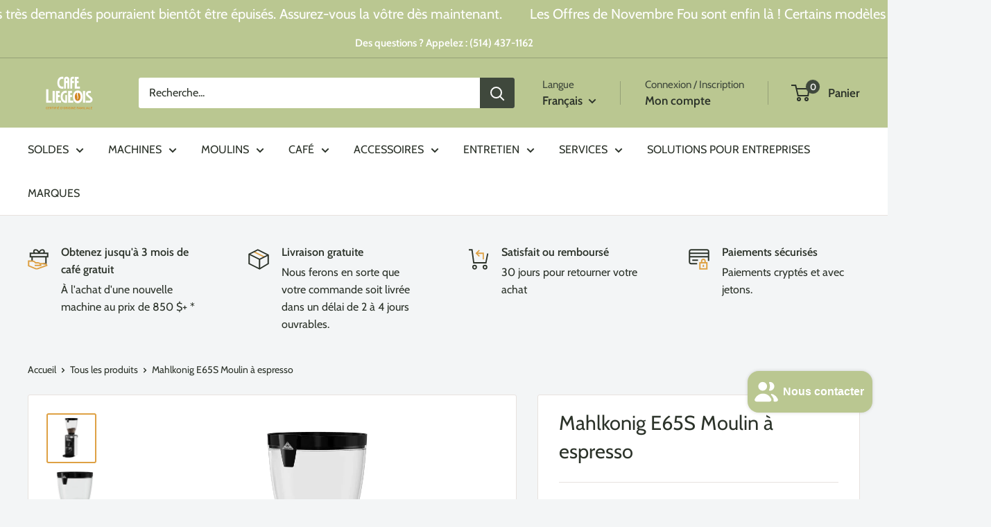

--- FILE ---
content_type: text/html; charset=utf-8
request_url: https://coffeenespresso.com/fr/products/mahlkonig-e65s-espresso-grinder
body_size: 65095
content:
<!doctype html>

<html class="no-js" lang="fr">
  <head>
    <meta charset="utf-8">
    <meta name="viewport" content="width=device-width, initial-scale=1.0, height=device-height, minimum-scale=1.0, maximum-scale=1.0">
    <meta name="theme-color" content="#dea144">

    <title>Mahlkonig - Moulin à expresso E65S - Café Liégeois</title><meta name="description" content="Le E65S Grind-by-Weight est équipé d&#39;une cellule de charge intégrée de haute précision qui pèse le marc 6000 fois par seconde pendant le processus de broyage. Rapide, facile à utiliser et économe en énergie, le Mahlkonig E65S GBW est l&#39;une des options les plus polyvalentes pour les cafés."><link rel="canonical" href="https://cafeliegeois.ca/fr/products/mahlkonig-e65s-espresso-grinder"><link rel="shortcut icon" href="//coffeenespresso.com/cdn/shop/files/favicon_96x96.png?v=1614725377" type="image/png"><link rel="preload" as="style" href="//coffeenespresso.com/cdn/shop/t/165/assets/theme.css?v=8651238818270343201752671236">
    <link rel="preload" as="script" href="//coffeenespresso.com/cdn/shop/t/165/assets/theme.js?v=61259500477489009851752671238">
    <link rel="preconnect" href="https://cdn.shopify.com">
    <link rel="preconnect" href="https://fonts.shopifycdn.com">
    <link rel="dns-prefetch" href="https://productreviews.shopifycdn.com">
    <link rel="dns-prefetch" href="https://ajax.googleapis.com">
    <link rel="dns-prefetch" href="https://maps.googleapis.com">
    <link rel="dns-prefetch" href="https://maps.gstatic.com">

    <meta property="og:type" content="product">
  <meta property="og:title" content="Mahlkonig E65S Moulin à espresso"><meta property="og:image" content="http://coffeenespresso.com/cdn/shop/files/mahlkonig-e65s-espresso-grinder-746566.webp?v=1730809412">
    <meta property="og:image:secure_url" content="https://coffeenespresso.com/cdn/shop/files/mahlkonig-e65s-espresso-grinder-746566.webp?v=1730809412">
    <meta property="og:image:width" content="1000">
    <meta property="og:image:height" content="1000">
    <meta property="product:availability" content="out of stock"><meta property="product:price:amount" content="3,499.99">
  <meta property="product:price:currency" content="CAD"><meta property="og:description" content="Le E65S Grind-by-Weight est équipé d&#39;une cellule de charge intégrée de haute précision qui pèse le marc 6000 fois par seconde pendant le processus de broyage. Rapide, facile à utiliser et économe en énergie, le Mahlkonig E65S GBW est l&#39;une des options les plus polyvalentes pour les cafés."><meta property="og:url" content="https://cafeliegeois.ca/fr/products/mahlkonig-e65s-espresso-grinder">
<meta property="og:site_name" content="Café Liégeois Canada Inc."><meta name="twitter:card" content="summary"><meta name="twitter:title" content="Mahlkonig E65S Moulin à espresso">
  <meta name="twitter:description" content="&amp;nbsp; MAHLKONIG produit des moulins et des râpes électriques artisanaux depuis 1924 et chacune de ses créations reflète sans aucun doute le mariage parfait de la forme et de la fonction.Le nouveau moulin E65S de Mahlkönig est plus qu&#39;une innovation - c&#39;est la nouvelle génération de moulage de l&#39;espresso, conçue et dessinée pour les baristas et les propriétaires de cafés qui s&#39;efforcent de servir la tasse parfaite. L&#39;E65S est doté d&#39;une technologie de mouture d&#39;espresso de qualité supérieure, d&#39;un bouton-poussoir multifonctionnel, d&#39;un menu d&#39;icônes et de préréglages permettant de programmer jusqu&#39;à six recettes individuelles. Son corps mince et élégant, au design multicolore avant-gardiste, est doté de composants et de revêtements de première qualité pour une apparence et un toucher haut de gamme. Son design ne plaît pas seulement à l&#39;œil : le E65S produit un son de broyage agréable et">
  <meta name="twitter:image" content="https://coffeenespresso.com/cdn/shop/files/mahlkonig-e65s-espresso-grinder-746566_600x600_crop_center.webp?v=1730809412">
    <link rel="preload" href="//coffeenespresso.com/cdn/fonts/cabin/cabin_n4.cefc6494a78f87584a6f312fea532919154f66fe.woff2" as="font" type="font/woff2" crossorigin><link rel="preload" href="//coffeenespresso.com/cdn/fonts/cabin/cabin_n4.cefc6494a78f87584a6f312fea532919154f66fe.woff2" as="font" type="font/woff2" crossorigin><style>
  @font-face {
  font-family: Cabin;
  font-weight: 400;
  font-style: normal;
  font-display: swap;
  src: url("//coffeenespresso.com/cdn/fonts/cabin/cabin_n4.cefc6494a78f87584a6f312fea532919154f66fe.woff2") format("woff2"),
       url("//coffeenespresso.com/cdn/fonts/cabin/cabin_n4.8c16611b00f59d27f4b27ce4328dfe514ce77517.woff") format("woff");
}

  @font-face {
  font-family: Cabin;
  font-weight: 400;
  font-style: normal;
  font-display: swap;
  src: url("//coffeenespresso.com/cdn/fonts/cabin/cabin_n4.cefc6494a78f87584a6f312fea532919154f66fe.woff2") format("woff2"),
       url("//coffeenespresso.com/cdn/fonts/cabin/cabin_n4.8c16611b00f59d27f4b27ce4328dfe514ce77517.woff") format("woff");
}

@font-face {
  font-family: Cabin;
  font-weight: 600;
  font-style: normal;
  font-display: swap;
  src: url("//coffeenespresso.com/cdn/fonts/cabin/cabin_n6.c6b1e64927bbec1c65aab7077888fb033480c4f7.woff2") format("woff2"),
       url("//coffeenespresso.com/cdn/fonts/cabin/cabin_n6.6c2e65d54c893ad9f1390da3b810b8e6cf976a4f.woff") format("woff");
}

@font-face {
  font-family: Cabin;
  font-weight: 400;
  font-style: italic;
  font-display: swap;
  src: url("//coffeenespresso.com/cdn/fonts/cabin/cabin_i4.d89c1b32b09ecbc46c12781fcf7b2085f17c0be9.woff2") format("woff2"),
       url("//coffeenespresso.com/cdn/fonts/cabin/cabin_i4.0a521b11d0b69adfc41e22a263eec7c02aecfe99.woff") format("woff");
}


  @font-face {
  font-family: Cabin;
  font-weight: 700;
  font-style: normal;
  font-display: swap;
  src: url("//coffeenespresso.com/cdn/fonts/cabin/cabin_n7.255204a342bfdbc9ae2017bd4e6a90f8dbb2f561.woff2") format("woff2"),
       url("//coffeenespresso.com/cdn/fonts/cabin/cabin_n7.e2afa22a0d0f4b64da3569c990897429d40ff5c0.woff") format("woff");
}

  @font-face {
  font-family: Cabin;
  font-weight: 400;
  font-style: italic;
  font-display: swap;
  src: url("//coffeenespresso.com/cdn/fonts/cabin/cabin_i4.d89c1b32b09ecbc46c12781fcf7b2085f17c0be9.woff2") format("woff2"),
       url("//coffeenespresso.com/cdn/fonts/cabin/cabin_i4.0a521b11d0b69adfc41e22a263eec7c02aecfe99.woff") format("woff");
}

  @font-face {
  font-family: Cabin;
  font-weight: 700;
  font-style: italic;
  font-display: swap;
  src: url("//coffeenespresso.com/cdn/fonts/cabin/cabin_i7.ef2404c08a493e7ccbc92d8c39adf683f40e1fb5.woff2") format("woff2"),
       url("//coffeenespresso.com/cdn/fonts/cabin/cabin_i7.480421791818000fc8a5d4134822321b5d7964f8.woff") format("woff");
}


  :root {
    --default-text-font-size : 15px;
    --base-text-font-size    : 16px;
    --heading-font-family    : Cabin, sans-serif;
    --heading-font-weight    : 400;
    --heading-font-style     : normal;
    --text-font-family       : Cabin, sans-serif;
    --text-font-weight       : 400;
    --text-font-style        : normal;
    --text-font-bolder-weight: 600;
    --text-link-decoration   : underline;

    --text-color               : #2c332a;
    --text-color-rgb           : 44, 51, 42;
    --heading-color            : #2c332a;
    --border-color             : #e7e2de;
    --border-color-rgb         : 231, 226, 222;
    --form-border-color        : #dcd5cf;
    --accent-color             : #dea144;
    --accent-color-rgb         : 222, 161, 68;
    --link-color               : #3f483c;
    --link-color-hover         : #1a1e19;
    --background               : #f3f5f6;
    --secondary-background     : #ffffff;
    --secondary-background-rgb : 255, 255, 255;
    --accent-background        : rgba(222, 161, 68, 0.08);

    --input-background: #ffffff;

    --error-color       : #ff0000;
    --error-background  : rgba(255, 0, 0, 0.07);
    --success-color     : #00aa00;
    --success-background: rgba(0, 170, 0, 0.11);

    --primary-button-background      : #53563d;
    --primary-button-background-rgb  : 83, 86, 61;
    --primary-button-text-color      : #f7f4f2;
    --secondary-button-background    : #bac791;
    --secondary-button-background-rgb: 186, 199, 145;
    --secondary-button-text-color    : #ffffff;

    --header-background      : #bac791;
    --header-text-color      : #2c332a;
    --header-light-text-color: #3f483c;
    --header-border-color    : rgba(63, 72, 60, 0.3);
    --header-accent-color    : #3f483c;

    --footer-background-color:    #f3f5f6;
    --footer-heading-text-color:  #2c332a;
    --footer-body-text-color:     #677279;
    --footer-body-text-color-rgb: 103, 114, 121;
    --footer-accent-color:        #dea144;
    --footer-accent-color-rgb:    222, 161, 68;
    --footer-border:              1px solid var(--border-color);
    
    --flickity-arrow-color: #bcaea3;--product-on-sale-accent           : #dea144;
    --product-on-sale-accent-rgb       : 222, 161, 68;
    --product-on-sale-color            : #ffffff;
    --product-in-stock-color           : #008a00;
    --product-low-stock-color          : #dea144;
    --product-sold-out-color           : #dea144;
    --product-custom-label-1-background: #53563d;
    --product-custom-label-1-color     : #ffffff;
    --product-custom-label-2-background: #00a500;
    --product-custom-label-2-color     : #ffffff;
    --product-review-star-color        : #ffbd00;

    --mobile-container-gutter : 20px;
    --desktop-container-gutter: 40px;

    /* Shopify related variables */
    --payment-terms-background-color: #f3f5f6;
  }
</style>

<script>
  // IE11 does not have support for CSS variables, so we have to polyfill them
  if (!(((window || {}).CSS || {}).supports && window.CSS.supports('(--a: 0)'))) {
    const script = document.createElement('script');
    script.type = 'text/javascript';
    script.src = 'https://cdn.jsdelivr.net/npm/css-vars-ponyfill@2';
    script.onload = function() {
      cssVars({});
    };

    document.getElementsByTagName('head')[0].appendChild(script);
  }
</script>


    <script>window.performance && window.performance.mark && window.performance.mark('shopify.content_for_header.start');</script><meta name="google-site-verification" content="HnD1suyn9zVVFhFhZIKW2bkBvJZWh2oDEjWAHP8pU8A">
<meta name="facebook-domain-verification" content="duba9cebpr2lmwcsf3hbefdrwasz3x">
<meta id="shopify-digital-wallet" name="shopify-digital-wallet" content="/5765889/digital_wallets/dialog">
<meta name="shopify-checkout-api-token" content="6e6557511ab80f19915a01846abdcc38">
<meta id="in-context-paypal-metadata" data-shop-id="5765889" data-venmo-supported="false" data-environment="production" data-locale="fr_FR" data-paypal-v4="true" data-currency="CAD">
<link rel="alternate" hreflang="x-default" href="https://cafeliegeois.ca/products/mahlkonig-e65s-espresso-grinder">
<link rel="alternate" hreflang="en-CA" href="https://cafeliegeois.ca/products/mahlkonig-e65s-espresso-grinder">
<link rel="alternate" hreflang="fr-CA" href="https://cafeliegeois.ca/fr/products/mahlkonig-e65s-espresso-grinder">
<link rel="alternate" hreflang="es-CA" href="https://cafeliegeois.ca/es/products/mahlkonig-e65s-espresso-grinder">
<link rel="alternate" type="application/json+oembed" href="https://cafeliegeois.ca/fr/products/mahlkonig-e65s-espresso-grinder.oembed">
<script async="async" src="/checkouts/internal/preloads.js?locale=fr-CA"></script>
<link rel="preconnect" href="https://shop.app" crossorigin="anonymous">
<script async="async" src="https://shop.app/checkouts/internal/preloads.js?locale=fr-CA&shop_id=5765889" crossorigin="anonymous"></script>
<script id="apple-pay-shop-capabilities" type="application/json">{"shopId":5765889,"countryCode":"CA","currencyCode":"CAD","merchantCapabilities":["supports3DS"],"merchantId":"gid:\/\/shopify\/Shop\/5765889","merchantName":"Café Liégeois Canada Inc.","requiredBillingContactFields":["postalAddress","email","phone"],"requiredShippingContactFields":["postalAddress","email","phone"],"shippingType":"shipping","supportedNetworks":["visa","masterCard","amex","discover","interac","jcb"],"total":{"type":"pending","label":"Café Liégeois Canada Inc.","amount":"1.00"},"shopifyPaymentsEnabled":true,"supportsSubscriptions":true}</script>
<script id="shopify-features" type="application/json">{"accessToken":"6e6557511ab80f19915a01846abdcc38","betas":["rich-media-storefront-analytics"],"domain":"coffeenespresso.com","predictiveSearch":true,"shopId":5765889,"locale":"fr"}</script>
<script>var Shopify = Shopify || {};
Shopify.shop = "cafe-liegeois.myshopify.com";
Shopify.locale = "fr";
Shopify.currency = {"active":"CAD","rate":"1.0"};
Shopify.country = "CA";
Shopify.theme = {"name":"Live Theme - V 6.6.0 - Jul 16 - Stable","id":137607544921,"schema_name":"Warehouse","schema_version":"6.6.0","theme_store_id":871,"role":"main"};
Shopify.theme.handle = "null";
Shopify.theme.style = {"id":null,"handle":null};
Shopify.cdnHost = "coffeenespresso.com/cdn";
Shopify.routes = Shopify.routes || {};
Shopify.routes.root = "/fr/";</script>
<script type="module">!function(o){(o.Shopify=o.Shopify||{}).modules=!0}(window);</script>
<script>!function(o){function n(){var o=[];function n(){o.push(Array.prototype.slice.apply(arguments))}return n.q=o,n}var t=o.Shopify=o.Shopify||{};t.loadFeatures=n(),t.autoloadFeatures=n()}(window);</script>
<script>
  window.ShopifyPay = window.ShopifyPay || {};
  window.ShopifyPay.apiHost = "shop.app\/pay";
  window.ShopifyPay.redirectState = null;
</script>
<script id="shop-js-analytics" type="application/json">{"pageType":"product"}</script>
<script defer="defer" async type="module" src="//coffeenespresso.com/cdn/shopifycloud/shop-js/modules/v2/client.init-shop-cart-sync_D53yOFxz.fr.esm.js"></script>
<script defer="defer" async type="module" src="//coffeenespresso.com/cdn/shopifycloud/shop-js/modules/v2/chunk.common_OlNb1LrD.esm.js"></script>
<script type="module">
  await import("//coffeenespresso.com/cdn/shopifycloud/shop-js/modules/v2/client.init-shop-cart-sync_D53yOFxz.fr.esm.js");
await import("//coffeenespresso.com/cdn/shopifycloud/shop-js/modules/v2/chunk.common_OlNb1LrD.esm.js");

  window.Shopify.SignInWithShop?.initShopCartSync?.({"fedCMEnabled":true,"windoidEnabled":true});

</script>
<script>
  window.Shopify = window.Shopify || {};
  if (!window.Shopify.featureAssets) window.Shopify.featureAssets = {};
  window.Shopify.featureAssets['shop-js'] = {"shop-cart-sync":["modules/v2/client.shop-cart-sync_9s2s4peO.fr.esm.js","modules/v2/chunk.common_OlNb1LrD.esm.js"],"init-fed-cm":["modules/v2/client.init-fed-cm_3aQ5XN-H.fr.esm.js","modules/v2/chunk.common_OlNb1LrD.esm.js"],"shop-button":["modules/v2/client.shop-button_1XNfoHMe.fr.esm.js","modules/v2/chunk.common_OlNb1LrD.esm.js"],"shop-toast-manager":["modules/v2/client.shop-toast-manager_DwFjCuwV.fr.esm.js","modules/v2/chunk.common_OlNb1LrD.esm.js"],"init-windoid":["modules/v2/client.init-windoid_DyanP_bO.fr.esm.js","modules/v2/chunk.common_OlNb1LrD.esm.js"],"init-shop-email-lookup-coordinator":["modules/v2/client.init-shop-email-lookup-coordinator_CkkIe3et.fr.esm.js","modules/v2/chunk.common_OlNb1LrD.esm.js"],"shop-cash-offers":["modules/v2/client.shop-cash-offers_BH02bMhF.fr.esm.js","modules/v2/chunk.common_OlNb1LrD.esm.js","modules/v2/chunk.modal_DWvqRQ7T.esm.js"],"avatar":["modules/v2/client.avatar_BTnouDA3.fr.esm.js"],"init-shop-cart-sync":["modules/v2/client.init-shop-cart-sync_D53yOFxz.fr.esm.js","modules/v2/chunk.common_OlNb1LrD.esm.js"],"init-customer-accounts-sign-up":["modules/v2/client.init-customer-accounts-sign-up_DZhziv5q.fr.esm.js","modules/v2/client.shop-login-button_sKcs-Gni.fr.esm.js","modules/v2/chunk.common_OlNb1LrD.esm.js","modules/v2/chunk.modal_DWvqRQ7T.esm.js"],"pay-button":["modules/v2/client.pay-button_30tlKVQu.fr.esm.js","modules/v2/chunk.common_OlNb1LrD.esm.js"],"init-shop-for-new-customer-accounts":["modules/v2/client.init-shop-for-new-customer-accounts_DprS7ciO.fr.esm.js","modules/v2/client.shop-login-button_sKcs-Gni.fr.esm.js","modules/v2/chunk.common_OlNb1LrD.esm.js","modules/v2/chunk.modal_DWvqRQ7T.esm.js"],"init-customer-accounts":["modules/v2/client.init-customer-accounts_BfaLhlQD.fr.esm.js","modules/v2/client.shop-login-button_sKcs-Gni.fr.esm.js","modules/v2/chunk.common_OlNb1LrD.esm.js","modules/v2/chunk.modal_DWvqRQ7T.esm.js"],"shop-login-button":["modules/v2/client.shop-login-button_sKcs-Gni.fr.esm.js","modules/v2/chunk.common_OlNb1LrD.esm.js","modules/v2/chunk.modal_DWvqRQ7T.esm.js"],"shop-follow-button":["modules/v2/client.shop-follow-button_BbMaedJD.fr.esm.js","modules/v2/chunk.common_OlNb1LrD.esm.js","modules/v2/chunk.modal_DWvqRQ7T.esm.js"],"lead-capture":["modules/v2/client.lead-capture_BPNTM8xO.fr.esm.js","modules/v2/chunk.common_OlNb1LrD.esm.js","modules/v2/chunk.modal_DWvqRQ7T.esm.js"],"checkout-modal":["modules/v2/client.checkout-modal_DP1XxtnB.fr.esm.js","modules/v2/chunk.common_OlNb1LrD.esm.js","modules/v2/chunk.modal_DWvqRQ7T.esm.js"],"shop-login":["modules/v2/client.shop-login_Daq45n3j.fr.esm.js","modules/v2/chunk.common_OlNb1LrD.esm.js","modules/v2/chunk.modal_DWvqRQ7T.esm.js"],"payment-terms":["modules/v2/client.payment-terms_cqKTpc1T.fr.esm.js","modules/v2/chunk.common_OlNb1LrD.esm.js","modules/v2/chunk.modal_DWvqRQ7T.esm.js"]};
</script>
<script>(function() {
  var isLoaded = false;
  function asyncLoad() {
    if (isLoaded) return;
    isLoaded = true;
    var urls = ["\/\/cdn.shopify.com\/proxy\/f9162b7733d9a2ea02bb8b4a823bb0be6af1f743c215a7561b28319c806f35c9\/bingshoppingtool-t2app-prod.trafficmanager.net\/uet\/tracking_script?shop=cafe-liegeois.myshopify.com\u0026sp-cache-control=cHVibGljLCBtYXgtYWdlPTkwMA","https:\/\/loox.io\/widget\/VkZ2rxrnRc\/loox.1627607339771.js?shop=cafe-liegeois.myshopify.com","https:\/\/api.prod-rome.ue2.breadgateway.net\/api\/shopify-plugin-backend\/messaging-app\/cart.js?shopId=0443361f-ee08-4bf3-afeb-21a057a22cfc\u0026shop=cafe-liegeois.myshopify.com","\/\/cdn.shopify.com\/proxy\/199ceefad18aa82de93d88f5d3caa00a83ef9f9fa4e5354c6eaae13b293d1084\/bingshoppingtool-t2app-prod.trafficmanager.net\/api\/ShopifyMT\/v1\/uet\/tracking_script?shop=cafe-liegeois.myshopify.com\u0026sp-cache-control=cHVibGljLCBtYXgtYWdlPTkwMA","https:\/\/uettool.cloudling.com.cn\/Shopify\/ScriptTag\/d\/1551_17529272_binguet.js?shop=cafe-liegeois.myshopify.com","https:\/\/admin.revenuehunt.com\/embed.js?shop=cafe-liegeois.myshopify.com","https:\/\/cdn-app.sealsubscriptions.com\/shopify\/public\/js\/sealsubscriptions.js?shop=cafe-liegeois.myshopify.com"];
    for (var i = 0; i < urls.length; i++) {
      var s = document.createElement('script');
      s.type = 'text/javascript';
      s.async = true;
      s.src = urls[i];
      var x = document.getElementsByTagName('script')[0];
      x.parentNode.insertBefore(s, x);
    }
  };
  if(window.attachEvent) {
    window.attachEvent('onload', asyncLoad);
  } else {
    window.addEventListener('load', asyncLoad, false);
  }
})();</script>
<script id="__st">var __st={"a":5765889,"offset":-18000,"reqid":"c5f8c5d0-7f44-4203-bda6-47c343c2031e-1762447999","pageurl":"coffeenespresso.com\/fr\/products\/mahlkonig-e65s-espresso-grinder","u":"43982ad67f85","p":"product","rtyp":"product","rid":7182220525657};</script>
<script>window.ShopifyPaypalV4VisibilityTracking = true;</script>
<script id="captcha-bootstrap">!function(){'use strict';const t='contact',e='account',n='new_comment',o=[[t,t],['blogs',n],['comments',n],[t,'customer']],c=[[e,'customer_login'],[e,'guest_login'],[e,'recover_customer_password'],[e,'create_customer']],r=t=>t.map((([t,e])=>`form[action*='/${t}']:not([data-nocaptcha='true']) input[name='form_type'][value='${e}']`)).join(','),a=t=>()=>t?[...document.querySelectorAll(t)].map((t=>t.form)):[];function s(){const t=[...o],e=r(t);return a(e)}const i='password',u='form_key',d=['recaptcha-v3-token','g-recaptcha-response','h-captcha-response',i],f=()=>{try{return window.sessionStorage}catch{return}},m='__shopify_v',_=t=>t.elements[u];function p(t,e,n=!1){try{const o=window.sessionStorage,c=JSON.parse(o.getItem(e)),{data:r}=function(t){const{data:e,action:n}=t;return t[m]||n?{data:e,action:n}:{data:t,action:n}}(c);for(const[e,n]of Object.entries(r))t.elements[e]&&(t.elements[e].value=n);n&&o.removeItem(e)}catch(o){console.error('form repopulation failed',{error:o})}}const l='form_type',E='cptcha';function T(t){t.dataset[E]=!0}const w=window,h=w.document,L='Shopify',v='ce_forms',y='captcha';let A=!1;((t,e)=>{const n=(g='f06e6c50-85a8-45c8-87d0-21a2b65856fe',I='https://cdn.shopify.com/shopifycloud/storefront-forms-hcaptcha/ce_storefront_forms_captcha_hcaptcha.v1.5.2.iife.js',D={infoText:'Protégé par hCaptcha',privacyText:'Confidentialité',termsText:'Conditions'},(t,e,n)=>{const o=w[L][v],c=o.bindForm;if(c)return c(t,g,e,D).then(n);var r;o.q.push([[t,g,e,D],n]),r=I,A||(h.body.append(Object.assign(h.createElement('script'),{id:'captcha-provider',async:!0,src:r})),A=!0)});var g,I,D;w[L]=w[L]||{},w[L][v]=w[L][v]||{},w[L][v].q=[],w[L][y]=w[L][y]||{},w[L][y].protect=function(t,e){n(t,void 0,e),T(t)},Object.freeze(w[L][y]),function(t,e,n,w,h,L){const[v,y,A,g]=function(t,e,n){const i=e?o:[],u=t?c:[],d=[...i,...u],f=r(d),m=r(i),_=r(d.filter((([t,e])=>n.includes(e))));return[a(f),a(m),a(_),s()]}(w,h,L),I=t=>{const e=t.target;return e instanceof HTMLFormElement?e:e&&e.form},D=t=>v().includes(t);t.addEventListener('submit',(t=>{const e=I(t);if(!e)return;const n=D(e)&&!e.dataset.hcaptchaBound&&!e.dataset.recaptchaBound,o=_(e),c=g().includes(e)&&(!o||!o.value);(n||c)&&t.preventDefault(),c&&!n&&(function(t){try{if(!f())return;!function(t){const e=f();if(!e)return;const n=_(t);if(!n)return;const o=n.value;o&&e.removeItem(o)}(t);const e=Array.from(Array(32),(()=>Math.random().toString(36)[2])).join('');!function(t,e){_(t)||t.append(Object.assign(document.createElement('input'),{type:'hidden',name:u})),t.elements[u].value=e}(t,e),function(t,e){const n=f();if(!n)return;const o=[...t.querySelectorAll(`input[type='${i}']`)].map((({name:t})=>t)),c=[...d,...o],r={};for(const[a,s]of new FormData(t).entries())c.includes(a)||(r[a]=s);n.setItem(e,JSON.stringify({[m]:1,action:t.action,data:r}))}(t,e)}catch(e){console.error('failed to persist form',e)}}(e),e.submit())}));const S=(t,e)=>{t&&!t.dataset[E]&&(n(t,e.some((e=>e===t))),T(t))};for(const o of['focusin','change'])t.addEventListener(o,(t=>{const e=I(t);D(e)&&S(e,y())}));const B=e.get('form_key'),M=e.get(l),P=B&&M;t.addEventListener('DOMContentLoaded',(()=>{const t=y();if(P)for(const e of t)e.elements[l].value===M&&p(e,B);[...new Set([...A(),...v().filter((t=>'true'===t.dataset.shopifyCaptcha))])].forEach((e=>S(e,t)))}))}(h,new URLSearchParams(w.location.search),n,t,e,['guest_login'])})(!0,!0)}();</script>
<script integrity="sha256-52AcMU7V7pcBOXWImdc/TAGTFKeNjmkeM1Pvks/DTgc=" data-source-attribution="shopify.loadfeatures" defer="defer" src="//coffeenespresso.com/cdn/shopifycloud/storefront/assets/storefront/load_feature-81c60534.js" crossorigin="anonymous"></script>
<script crossorigin="anonymous" defer="defer" src="//coffeenespresso.com/cdn/shopifycloud/storefront/assets/shopify_pay/storefront-65b4c6d7.js?v=20250812"></script>
<script data-source-attribution="shopify.dynamic_checkout.dynamic.init">var Shopify=Shopify||{};Shopify.PaymentButton=Shopify.PaymentButton||{isStorefrontPortableWallets:!0,init:function(){window.Shopify.PaymentButton.init=function(){};var t=document.createElement("script");t.src="https://coffeenespresso.com/cdn/shopifycloud/portable-wallets/latest/portable-wallets.fr.js",t.type="module",document.head.appendChild(t)}};
</script>
<script data-source-attribution="shopify.dynamic_checkout.buyer_consent">
  function portableWalletsHideBuyerConsent(e){var t=document.getElementById("shopify-buyer-consent"),n=document.getElementById("shopify-subscription-policy-button");t&&n&&(t.classList.add("hidden"),t.setAttribute("aria-hidden","true"),n.removeEventListener("click",e))}function portableWalletsShowBuyerConsent(e){var t=document.getElementById("shopify-buyer-consent"),n=document.getElementById("shopify-subscription-policy-button");t&&n&&(t.classList.remove("hidden"),t.removeAttribute("aria-hidden"),n.addEventListener("click",e))}window.Shopify?.PaymentButton&&(window.Shopify.PaymentButton.hideBuyerConsent=portableWalletsHideBuyerConsent,window.Shopify.PaymentButton.showBuyerConsent=portableWalletsShowBuyerConsent);
</script>
<script>
  function portableWalletsCleanup(e){e&&e.src&&console.error("Failed to load portable wallets script "+e.src);var t=document.querySelectorAll("shopify-accelerated-checkout .shopify-payment-button__skeleton, shopify-accelerated-checkout-cart .wallet-cart-button__skeleton"),e=document.getElementById("shopify-buyer-consent");for(let e=0;e<t.length;e++)t[e].remove();e&&e.remove()}function portableWalletsNotLoadedAsModule(e){e instanceof ErrorEvent&&"string"==typeof e.message&&e.message.includes("import.meta")&&"string"==typeof e.filename&&e.filename.includes("portable-wallets")&&(window.removeEventListener("error",portableWalletsNotLoadedAsModule),window.Shopify.PaymentButton.failedToLoad=e,"loading"===document.readyState?document.addEventListener("DOMContentLoaded",window.Shopify.PaymentButton.init):window.Shopify.PaymentButton.init())}window.addEventListener("error",portableWalletsNotLoadedAsModule);
</script>

<script type="module" src="https://coffeenespresso.com/cdn/shopifycloud/portable-wallets/latest/portable-wallets.fr.js" onError="portableWalletsCleanup(this)" crossorigin="anonymous"></script>
<script nomodule>
  document.addEventListener("DOMContentLoaded", portableWalletsCleanup);
</script>

<script id='scb4127' type='text/javascript' async='' src='https://coffeenespresso.com/cdn/shopifycloud/privacy-banner/storefront-banner.js'></script><link id="shopify-accelerated-checkout-styles" rel="stylesheet" media="screen" href="https://coffeenespresso.com/cdn/shopifycloud/portable-wallets/latest/accelerated-checkout-backwards-compat.css" crossorigin="anonymous">
<style id="shopify-accelerated-checkout-cart">
        #shopify-buyer-consent {
  margin-top: 1em;
  display: inline-block;
  width: 100%;
}

#shopify-buyer-consent.hidden {
  display: none;
}

#shopify-subscription-policy-button {
  background: none;
  border: none;
  padding: 0;
  text-decoration: underline;
  font-size: inherit;
  cursor: pointer;
}

#shopify-subscription-policy-button::before {
  box-shadow: none;
}

      </style>

<script>window.performance && window.performance.mark && window.performance.mark('shopify.content_for_header.end');</script>

    <link rel="stylesheet" href="//coffeenespresso.com/cdn/shop/t/165/assets/theme.css?v=8651238818270343201752671236">

    <script type="application/ld+json">{"@context":"http:\/\/schema.org\/","@id":"\/fr\/products\/mahlkonig-e65s-espresso-grinder#product","@type":"ProductGroup","brand":{"@type":"Brand","name":"Idrinkcoffee"},"category":"","description":"\u0026nbsp;\nMAHLKONIG produit des moulins et des râpes électriques artisanaux depuis 1924 et chacune de ses créations reflète sans aucun doute le mariage parfait de la forme et de la fonction.Le nouveau moulin E65S de Mahlkönig est plus qu'une innovation - c'est la nouvelle génération de moulage de l'espresso, conçue et dessinée pour les baristas et les propriétaires de cafés qui s'efforcent de servir la tasse parfaite.\nL'E65S est doté d'une technologie de mouture d'espresso de qualité supérieure, d'un bouton-poussoir multifonctionnel, d'un menu d'icônes et de préréglages permettant de programmer jusqu'à six recettes individuelles. Son corps mince et élégant, au design multicolore avant-gardiste, est doté de composants et de revêtements de première qualité pour une apparence et un toucher haut de gamme. Son design ne plaît pas seulement à l'œil : le E65S produit un son de broyage agréable et silencieux, et sa construction générale est robuste et conçue pour supporter des charges de travail élevées. L'E65S de Mahlkönig est en passe de devenir la nouvelle icône de la mouture d'espresso.\n\nCARACTÉRISTIQUES :\n\n\nProfil de mouture haut de gamme offrant une expérience gustative exceptionnelle\nFonctionnement intuitif grâce à un menu d'icônes innovant\nJusqu'à 6 recettes programmables\nBouton rotatif et bouton-poussoir multifonctionnel\nRéglage rapide, progressif et d'une seule main de la mouture grâce à un mécanisme de verrouillage indépendant.\nMouture agréablement silencieuse\nBec verseur réglable et amovible pour s'adapter à tous les porte-filtres.\nPorte-filtre universel et robuste\nTrémie à grains d'une durabilité accrue\nStructure mince au design moderne\n\nVeuillez noter: Tous les moulins Mahlkonig sont testés avant de quitter l'usine, il est donc normal d'y trouver du marc de café.\nSpécifications :\n\n\n\n\nProfondeur\n28,3 cm\n\n\nHauteur\n62 cm\n\n\nPoids\n12.2 kg\n\n\nLargeur\n19.5 cm\n\n\nCapacité de la trémie à grains\u0026nbsp;\n1.2 lg\n\n\nMatériau de la trémie à grains\u0026nbsp;\nPlastique\n\n\nIdéal pour\nEspresso\n\n\nMatériau de la meule\nAcier spécial\n\n\nTaille de la\u0026nbsp; meule\n65 mm\n\n\nVitesse de la meule\n1700 rpm\n\n\nType de meule\nPlat\n\n\nCouleur\nNoir\n\n\nMéthode de distribution\nSans doseur\n\n\nRéglage de la mouture\nTechnologie brevetée\n\n\nRétention de la mouture\nN\/A\n\n\nRéglages de la mouture\nDétection de la distance entre les disques\n\n\nPossède un porte-filtre\nOui\n\n\nFabriqué en\nAllemagne\n\n\nFabricant\nMahlkonig\n\n\nMatériau\nN\/A\n\n\nProgrammable\nOui\n\n\nNiveau sonore\nFaible\n\n\nType de commandes\nNumérique\n\n\nVolts\n110 \/ 120V\n\n\nWatts\n580 W\n\n\nCode produit\nCG-MAHL-E65S-GBW\n\n\n\n\n\nCaractéristiques principales\n\nDosage basé sur le poids\nDétection de la distance du disque brevetée\nDétection du portafiltre\nSystème de refroidissement actif\nAffichage haute résolution\n","hasVariant":[{"@id":"\/fr\/products\/mahlkonig-e65s-espresso-grinder?variant=40315402584153#variant","@type":"Product","gtin":"6973339811460","image":"https:\/\/coffeenespresso.com\/cdn\/shop\/files\/mahlkonig-e65s-espresso-grinder-443728.webp?v=1730809412\u0026width=1920","name":"Mahlkonig E65S Moulin à espresso - noir","offers":{"@id":"\/fr\/products\/mahlkonig-e65s-espresso-grinder?variant=40315402584153#offer","@type":"Offer","availability":"http:\/\/schema.org\/OutOfStock","price":"3499.99","priceCurrency":"CAD","url":"https:\/\/cafeliegeois.ca\/fr\/products\/mahlkonig-e65s-espresso-grinder?variant=40315402584153"},"sku":"CG-MAHL-E65S-B"},{"@id":"\/fr\/products\/mahlkonig-e65s-espresso-grinder?variant=40315402616921#variant","@type":"Product","image":"https:\/\/coffeenespresso.com\/cdn\/shop\/files\/mahlkonig-e65s-espresso-grinder-746566.webp?v=1730809412\u0026width=1920","name":"Mahlkonig E65S Moulin à espresso - blanc","offers":{"@id":"\/fr\/products\/mahlkonig-e65s-espresso-grinder?variant=40315402616921#offer","@type":"Offer","availability":"http:\/\/schema.org\/OutOfStock","price":"3499.99","priceCurrency":"CAD","url":"https:\/\/cafeliegeois.ca\/fr\/products\/mahlkonig-e65s-espresso-grinder?variant=40315402616921"},"sku":"CG-MAHL-E65S-W"}],"name":"Mahlkonig E65S Moulin à espresso","productGroupID":"7182220525657","url":"https:\/\/cafeliegeois.ca\/fr\/products\/mahlkonig-e65s-espresso-grinder"}</script><script type="application/ld+json">
  {
    "@context": "https://schema.org",
    "@type": "BreadcrumbList",
    "itemListElement": [{
        "@type": "ListItem",
        "position": 1,
        "name": "Accueil",
        "item": "https://cafeliegeois.ca"
      },{
            "@type": "ListItem",
            "position": 2,
            "name": "Mahlkonig E65S Moulin à espresso",
            "item": "https://cafeliegeois.ca/fr/products/mahlkonig-e65s-espresso-grinder"
          }]
  }
</script>

    <script>
      // This allows to expose several variables to the global scope, to be used in scripts
      window.theme = {
        pageType: "product",
        cartCount: 0,
        moneyFormat: "\u003cspan class=money\u003e${{amount}}\u003c\/span\u003e",
        moneyWithCurrencyFormat: "\u003cspan class=money\u003e${{amount}} CAD\u003c\/span\u003e",
        currencyCodeEnabled: false,
        showDiscount: true,
        discountMode: "saving",
        cartType: "drawer"
      };

      window.routes = {
        rootUrl: "\/fr",
        rootUrlWithoutSlash: "\/fr",
        cartUrl: "\/fr\/cart",
        cartAddUrl: "\/fr\/cart\/add",
        cartChangeUrl: "\/fr\/cart\/change",
        searchUrl: "\/fr\/search",
        productRecommendationsUrl: "\/fr\/recommendations\/products"
      };

      window.languages = {
        productRegularPrice: "Prix normal",
        productSalePrice: "Prix réduit",
        collectionOnSaleLabel: "Economisez {{savings}}",
        productFormUnavailable: "Indisponible",
        productFormAddToCart: "Ajouter au panier",
        productFormPreOrder: "Pré-commander",
        productFormSoldOut: "Rupture de stock",
        productAdded: "Le produit a été ajouté au panier",
        productAddedShort: "Ajouté !",
        shippingEstimatorNoResults: "Nous ne livrons pas à votre adresse.",
        shippingEstimatorOneResult: "Il y a une option de livraison disponible :",
        shippingEstimatorMultipleResults: "Il y a {{count}} options de livraison disponibles :",
        shippingEstimatorErrors: "Une erreur s\u0026#39;est produite :"
      };

      document.documentElement.className = document.documentElement.className.replace('no-js', 'js');
    </script><script src="//coffeenespresso.com/cdn/shop/t/165/assets/theme.js?v=61259500477489009851752671238" defer></script>
    <script src="//coffeenespresso.com/cdn/shop/t/165/assets/custom.js?v=111603181540343972631752671235" defer></script><script>
        (function () {
          window.onpageshow = function() {
            // We force re-freshing the cart content onpageshow, as most browsers will serve a cache copy when hitting the
            // back button, which cause staled data
            document.documentElement.dispatchEvent(new CustomEvent('cart:refresh', {
              bubbles: true,
              detail: {scrollToTop: false}
            }));
          };
        })();
      </script><!-- BEGIN app block: shopify://apps/eg-auto-add-to-cart/blocks/app-embed/0f7d4f74-1e89-4820-aec4-6564d7e535d2 -->










  
    <script async type="text/javascript" src="https://cdn.506.io/eg/script.js?shop=cafe-liegeois.myshopify.com&v=3"></script>
  


 
  <meta id="easygift-shop" itemid="c2hvcF8kXzE3NjI0NDc5OTk=" content='{&quot;isInstalled&quot;:true,&quot;installedOn&quot;:&quot;2021-05-04T17:29:20.663Z&quot;,&quot;appVersion&quot;:&quot;3.0&quot;,&quot;subscriptionName&quot;:&quot;Unlimited&quot;,&quot;cartAnalytics&quot;:true,&quot;freeTrialEndsOn&quot;:null,&quot;settings&quot;:{&quot;reminderBannerStyle&quot;:{&quot;position&quot;:{&quot;horizontal&quot;:&quot;right&quot;,&quot;vertical&quot;:&quot;bottom&quot;},&quot;imageUrl&quot;:null,&quot;closingMode&quot;:&quot;doNotAutoClose&quot;,&quot;cssStyles&quot;:&quot;&quot;,&quot;displayAfter&quot;:5,&quot;headerText&quot;:&quot;&quot;,&quot;primaryColor&quot;:&quot;#000000&quot;,&quot;reshowBannerAfter&quot;:&quot;everyNewSession&quot;,&quot;selfcloseAfter&quot;:5,&quot;showImage&quot;:false,&quot;subHeaderText&quot;:&quot;&quot;},&quot;addedItemIdentifier&quot;:&quot;_Gifted&quot;,&quot;ignoreOtherAppLineItems&quot;:null,&quot;customVariantsInfoLifetimeMins&quot;:1440,&quot;redirectPath&quot;:null,&quot;ignoreNonStandardCartRequests&quot;:false,&quot;bannerStyle&quot;:{&quot;position&quot;:{&quot;horizontal&quot;:&quot;right&quot;,&quot;vertical&quot;:&quot;bottom&quot;},&quot;cssStyles&quot;:null,&quot;primaryColor&quot;:&quot;#000000&quot;},&quot;themePresetId&quot;:&quot;2&quot;,&quot;notificationStyle&quot;:{&quot;position&quot;:{&quot;horizontal&quot;:&quot;left&quot;,&quot;vertical&quot;:&quot;bottom&quot;},&quot;primaryColor&quot;:&quot;#1D1E1E&quot;,&quot;duration&quot;:&quot;3.0&quot;,&quot;cssStyles&quot;:&quot;#aca-notifications-wrapper {\n  display: block;\n  left: 0;\n  bottom: 0;\n  position: fixed;\n  z-index: 99999999;\n  max-height: 100%;\n  overflow: auto;\n}\n.aca-notification-container {\n  display: flex;\n  flex-direction: row;\n  text-align: left;\n  font-size: 16px;\n  margin: 12px;\n  padding: 8px;\n  border: 1px solid #EBE5DC;\n  background-color: #FFFFFF;\n  width: fit-content;\n  border-radius: 2px;\n  opacity: 0;\n  transition: opacity 0.4s ease-in-out;\n}\n.aca-notification-container .aca-notification-image {\n  display: flex;\n  align-items: center;\n  justify-content: center;\n  min-height: 60px;\n  min-width: 60px;\n  height: 60px;\n  width: 60px;\n  background-color: #FFFFFF;\n  margin: 8px;\n}\n.aca-notification-image img {\n  display: block;\n  max-width: 100%;\n  max-height: 100%;\n  width: auto;\n  height: auto;\n  border-radius: 2px;\n}\n.aca-notification-container .aca-notification-text {\n  flex-grow: 1;\n  margin: 8px;\n  max-width: 260px;\n}\n.aca-notification-heading {\n  font-size: 24px;\n  margin: 0 0 0.3em 0;\n  line-height: normal;\n  word-break: break-word;\n  line-height: 1.2;\n  max-height: 3.6em;\n  overflow: hidden;\n  color: #1D1E1E;\n}\n.aca-notification-subheading {\n  font-size: 18px;\n  margin: 0;\n  line-height: normal;\n  word-break: break-word;\n  line-height: 1.4;\n  max-height: 5.6em;\n  overflow: hidden;\n  color: #1D1E1E;\n}\n@media screen and (max-width: 450px) {\n  #aca-notifications-wrapper {\n    left: 0;\n    right: 0;\n  }\n  .aca-notification-container {\n    width: auto;\n  }\n  .aca-notification-container .aca-notification-text {\n    max-width: none;\n  }\n}&quot;,&quot;hasCustomizations&quot;:false},&quot;fetchCartData&quot;:false,&quot;useLocalStorage&quot;:{&quot;enabled&quot;:false,&quot;expiryMinutes&quot;:null},&quot;popupStyle&quot;:{&quot;primaryColor&quot;:&quot;#121212&quot;,&quot;secondaryColor&quot;:&quot;#1D1E1E&quot;,&quot;cssStyles&quot;:&quot;#aca-modal {\n  position: fixed;\n  left: 0;\n  top: 0;\n  width: 100%;\n  height: 100%;\n  background: rgba(0, 0, 0, 0.5);\n  z-index: 99999999;\n  overflow-x: hidden;\n  overflow-y: auto;\n  display: block;\n}\n#aca-modal-wrapper {\n  display: flex;\n  align-items: center;\n  width: 80%;\n  height: auto;\n  max-width: 1000px;\n  min-height: calc(100% - 60px);\n  margin: 30px auto;\n}\n#aca-modal-container {\n  position: relative;\n  display: flex;\n  flex-direction: column;\n  align-items: center;\n  justify-content: center;\n  box-shadow: 0 0 1.5rem rgba(17, 17, 17, 0.7);\n  width: 100%;\n  padding: 20px;\n  background-color: #FFFFFF;\n}\n#aca-close-icon-container {\n  position: absolute;\n  top: 12px;\n  right: 12px;\n  width: 25px;\n  display: none;\n}\n#aca-close-icon {\n  stroke: #333333;\n}\n#aca-modal-custom-image-container {\n  background-color: #FFFFFF;\n  margin: 0.5em 0;\n}\n#aca-modal-custom-image-container img {\n  display: block;\n  min-width: 60px;\n  min-height: 60px;\n  max-width: 200px;\n  max-height: 200px;\n  width: auto;\n  height: auto;\n}\n#aca-modal-headline {\n  text-align: center;\n  margin: 0.5em 0;\n  font-size: 30px;\n  color: #1D1E1E;\n}\n#aca-modal-subheadline {\n  text-align: center;\n  margin: 0 0 0.5em 0;\n  font-size: 20px;\n  color: #1D1E1E;\n}\n#aca-products-container {\n  display: flex;\n  align-items: flex-start;\n  justify-content: center;\n  flex-wrap: wrap;\n  width: 85%;\n}\n#aca-products-container .aca-product {\n  text-align: center;\n  margin: 30px;\n  width: 200px;\n}\n.aca-product-image {\n  display: flex;\n  align-items: center;\n  justify-content: center;\n  width: 100%;\n  height: 200px;\n  background-color: #FFFFFF;\n  margin-bottom: 1em;\n}\n.aca-product-image img {\n  display: block;\n  max-width: 100%;\n  max-height: 100%;\n  width: auto;\n  height: auto;\n}\n.aca-product-name, .aca-subscription-name {\n  color: #333333;\n  line-height: inherit;\n  word-break: break-word;\n  font-size: 16px;\n}\n.aca-product-price {\n  color: #333333;\n  line-height: inherit;\n  font-size: 16px;\n}\n.aca-subscription-label {\n  color: #333333;\n  line-height: inherit;\n  word-break: break-word;\n  font-weight: 600;\n  font-size: 16px;\n}\n.aca-product-dropdown {\n  position: relative;\n  display: flex;\n  align-items: center;\n  cursor: pointer;\n  width: 100%;\n  height: 42px;\n  background-color: #FFFFFF;\n  line-height: inherit;\n  margin-bottom: 1em;\n}\n.aca-product-dropdown .dropdown-icon {\n  position: absolute;\n  right: 8px;\n  height: 12px;\n  width: 12px;\n  fill: #E1E3E4;\n}\n.aca-product-dropdown select::before,\n.aca-product-dropdown select::after {\n  box-sizing: border-box;\n}\nselect.aca-product-dropdown::-ms-expand {\n  display: none;\n}\n.aca-product-dropdown select {\n  box-sizing: border-box;\n  background-color: transparent;\n  border: none;\n  margin: 0;\n  cursor: inherit;\n  line-height: inherit;\n  outline: none;\n  -moz-appearance: none;\n  -webkit-appearance: none;\n  appearance: none;\n  background-image: none;\n  border-top-left-radius: 0;\n  border-top-right-radius: 0;\n  border-bottom-right-radius: 0;\n  border-bottom-left-radius: 0;\n  z-index: 1;\n  width: 100%;\n  height: 100%;\n  cursor: pointer;\n  border: 1px solid #E1E3E4;\n  border-radius: 2px;\n  color: #333333;\n  padding: 0 30px 0 10px;\n  font-size: 15px;\n}\n.aca-product-button {\n  border: none;\n  cursor: pointer;\n  width: 100%;\n  min-height: 42px;\n  word-break: break-word;\n  padding: 8px 14px;\n  background-color: #121212;\n  text-transform: uppercase;\n  line-height: inherit;\n  border: 1px solid transparent;\n  border-radius: 2px;\n  font-size: 14px;\n  color: #FFFFFF;\n  font-weight: bold;\n}\n.aca-product-button.aca-product-out-of-stock-button {\n  cursor: default;\n  border: 1px solid #121212;\n  background-color: #FFFFFF;\n  color: #121212;\n}\n.aca-button-loader {\n  display: block;\n  border: 3px solid transparent;\n  border-radius: 50%;\n  border-top: 3px solid #FFFFFF;\n  width: 20px;\n  height: 20px;\n  background: transparent;\n  margin: 0 auto;\n  -webkit-animation: aca-loader 0.5s linear infinite;\n  animation: aca-loader 0.5s linear infinite;\n}\n@-webkit-keyframes aca-loader {\n  0% {\n    -webkit-transform: rotate(0deg);\n  }\n  100% {\n    -webkit-transform: rotate(360deg);\n  }\n}\n@keyframes aca-loader {\n  0% {\n    transform: rotate(0deg);\n  }\n  100% {\n    transform: rotate(360deg);\n  }\n}\n.aca-button-tick {\n  display: block;\n  transform: rotate(45deg);\n  -webkit-transform: rotate(45deg);\n  height: 19px;\n  width: 9px;\n  margin: 0 auto;\n  border-bottom: 3px solid #FFFFFF;\n  border-right: 3px solid #FFFFFF;\n}\n.aca-button-cross \u003e svg {\n  width: 22px;\n  margin-bottom: -6px;\n}\n.aca-button-cross .button-cross-icon {\n  stroke: #FFFFFF;\n}\n#aca-bottom-close {\n  cursor: pointer;\n  text-align: center;\n  word-break: break-word;\n  color: #121212;\n  font-size: 16px;\n}\n@media screen and (min-width: 951px) and (max-width: 1200px) {\n   #aca-products-container {\n    width: 95%;\n    padding: 20px 0;\n  }\n  #aca-products-container .aca-product {\n    margin: 20px 3%;\n    padding: 0;\n  }\n}\n@media screen and (min-width: 951px) and (max-width: 1024px) {\n  #aca-products-container .aca-product {\n    margin: 20px 2%;\n  }\n}\n@media screen and (max-width: 950px) {\n  #aca-products-container {\n    width: 95%;\n    padding: 0;\n  }\n  #aca-products-container .aca-product {\n    width: 45%;\n    max-width: 200px;\n    margin: 2.5%;\n  }\n}\n@media screen and (min-width: 602px) and (max-width: 950px) {\n  #aca-products-container .aca-product {\n    margin: 4%;\n  }\n}\n@media screen and (max-width: 767px) {\n  #aca-modal-wrapper {\n    width: 90%;\n  }\n}\n@media screen and (max-width: 576px) {\n  #aca-modal-container {\n    padding: 23px 0 0;\n  }\n  #aca-close-icon-container {\n    display: block;\n  }\n  #aca-bottom-close {\n    margin: 10px;\n    font-size: 14px;\n  }\n  #aca-modal-headline {\n    margin: 10px 5%;\n    font-size: 20px;\n  }\n  #aca-modal-subheadline {\n    margin: 0 0 5px 0;\n    font-size: 16px;\n  }\n  .aca-product-image {\n    height: 100px;\n    margin: 0;\n  }\n  .aca-product-name, .aca-subscription-name {\n    font-size: 12px;\n    margin: 5px 0;\n  }\n  .aca-product-dropdown select, .aca-product-button, .aca-subscription-label {\n    font-size: 12px;\n  }\n  .aca-product-dropdown {\n    height: 30px;\n    margin-bottom: 7px;\n  }\n  .aca-product-button {\n    min-height: 30px;\n    padding: 4px;\n    margin-bottom: 7px;\n  }\n  .aca-button-loader {\n    border: 2px solid transparent;\n    border-top: 2px solid #FFFFFF;\n    width: 12px;\n    height: 12px;\n  }\n  .aca-button-tick {\n    height: 12px;\n    width: 6px;\n    border-bottom: 2px solid #FFFFFF;\n    border-right: 2px solid #FFFFFF;\n  }\n  .aca-button-cross \u003e svg {\n    width: 15px;\n    margin-bottom: -4px;\n  }\n  .aca-button-cross .button-cross-icon {\n    stroke: #FFFFFF;\n  }\n}&quot;,&quot;hasCustomizations&quot;:false,&quot;addButtonText&quot;:&quot;Select&quot;,&quot;dismissButtonText&quot;:&quot;Close&quot;,&quot;outOfStockButtonText&quot;:&quot;Out of Stock&quot;,&quot;imageUrl&quot;:null,&quot;showProductLink&quot;:false,&quot;subscriptionLabel&quot;:&quot;Subscription Plan&quot;},&quot;refreshAfterBannerClick&quot;:false,&quot;disableReapplyRules&quot;:false,&quot;disableReloadOnFailedAddition&quot;:false,&quot;autoReloadCartPage&quot;:false,&quot;ajaxRedirectPath&quot;:null,&quot;allowSimultaneousRequests&quot;:false,&quot;applyRulesOnCheckout&quot;:true,&quot;enableCartCtrlOverrides&quot;:true,&quot;scriptSettings&quot;:{&quot;branding&quot;:{&quot;show&quot;:false,&quot;removalRequestSent&quot;:null},&quot;productPageRedirection&quot;:{&quot;enabled&quot;:false,&quot;products&quot;:[],&quot;redirectionURL&quot;:&quot;\/&quot;},&quot;debugging&quot;:{&quot;enabled&quot;:false,&quot;enabledOn&quot;:null,&quot;stringifyObj&quot;:false},&quot;customCSS&quot;:null,&quot;delayUpdates&quot;:2000,&quot;decodePayload&quot;:false,&quot;hideAlertsOnFrontend&quot;:false,&quot;removeEGPropertyFromSplitActionLineItems&quot;:false,&quot;fetchProductInfoFromSavedDomain&quot;:false,&quot;enableBuyNowInterceptions&quot;:false,&quot;removeProductsAddedFromExpiredRules&quot;:false,&quot;useFinalPrice&quot;:false,&quot;hideGiftedPropertyText&quot;:false,&quot;fetchCartDataBeforeRequest&quot;:false}},&quot;translations&quot;:null,&quot;defaultLocale&quot;:&quot;en&quot;,&quot;shopDomain&quot;:&quot;cafeliegeois.ca&quot;}'>


<script defer>
  (async function() {
    try {

      const blockVersion = "v3"
      if (blockVersion != "v3") {
        return 
      }

      let metaErrorFlag = false;
      if (metaErrorFlag) {
        return
      }

      // Parse metafields as JSON
      const metafields = {"easygift-rule-645007321925c7745c0964f2":{"schedule":{"enabled":false,"starts":null,"ends":null},"trigger":{"productTags":{"targets":[],"collectionInfo":null,"sellingPlan":null},"type":"productsInclude","minCartValue":null,"hasUpperCartValue":false,"upperCartValue":null,"products":[{"alerts":[],"name":"JURA E6 V2 - Platinum","variantId":40424685011033,"variantGid":"gid:\/\/shopify\/ProductVariant\/40424685011033","productGid":"gid:\/\/shopify\/Product\/7248770400345","handle":"jura-e6-platinum-v2","sellingPlans":[],"_id":"645007321925c7745c0964f3"},{"alerts":[],"name":"JURA E6 V2 - Piano white","variantId":40424685043801,"variantGid":"gid:\/\/shopify\/ProductVariant\/40424685043801","productGid":"gid:\/\/shopify\/Product\/7248770400345","handle":"jura-e6-platinum-v2","sellingPlans":[],"_id":"645007321925c7745c0964f4"}],"collections":[],"condition":"quantity","conditionMin":1,"conditionMax":null,"collectionSellingPlanType":null},"action":{"notification":{"enabled":false,"headerText":null,"subHeaderText":null,"showImage":false,"imageUrl":""},"discount":{"easygiftAppDiscount":false,"value":null,"discountType":null,"type":"shpAutomatic","title":"GIFT CARD E6","code":null,"id":"gid:\/\/shopify\/DiscountAutomaticNode\/1058507522137","createdByEasyGift":false,"issue":null},"popupOptions":{"showDiscountedPrice":true,"hideOOSItems":false,"showVariantsSeparately":false,"headline":null,"subHeadline":null,"showItemsPrice":false,"popupDismissable":false,"subscriptionLabel":"Subscription Plan","imageUrl":null,"persistPopup":false,"rewardQuantity":1},"banner":{"enabled":false,"headerText":null,"imageUrl":null,"subHeaderText":null,"showImage":false,"displayAfter":"5","closingMode":"doNotAutoClose","selfcloseAfter":"5","reshowBannerAfter":"everyNewSession","redirectLink":null},"type":"addAutomatically","products":[{"name":"Gift card offered with the purchase of a Jura Residential Machine. - Gift Card E6","variantId":"40440121688153","variantGid":"gid:\/\/shopify\/ProductVariant\/40440121688153","productGid":"gid:\/\/shopify\/Product\/7259321827417","quantity":1,"handle":"gift-card-offered-with-the-purchase-of-a-jura-residential-machine"}],"limit":1,"preventProductRemoval":false,"addAvailableProducts":false},"targeting":{"link":{"cookieLifetime":14,"destination":null,"data":null},"additionalCriteria":{"geo":{"include":[],"exclude":[]},"customerTagsExcluded":[],"hasOrderCountMax":false,"orderCountMax":null,"hasTotalSpentMax":null,"totalSpentMax":null,"type":null,"customerTags":[],"customerId":[],"orderCount":null,"totalSpent":null},"type":"all"},"settings":{"showReminderBanner":false,"worksInReverse":true,"runsOncePerSession":false,"preventAddedItemPurchase":true},"translations":null,"_id":"645007321925c7745c0964f2","name":"GIFT CARD E6","store":"60918468e45f063ef76c28ee","shop":"cafe-liegeois","active":true,"createdAt":"2023-05-01T18:38:42.052Z","updatedAt":"2024-10-04T17:19:37.435Z","__v":0},"easygift-rule-6450082c1925c7745c17be6e":{"schedule":{"enabled":false,"starts":null,"ends":null},"trigger":{"productTags":{"targets":[],"collectionInfo":null,"sellingPlan":null},"type":"productsInclude","minCartValue":null,"hasUpperCartValue":false,"upperCartValue":null,"products":[{"name":"JURA E4 - Piano black","variantId":40106524409945,"variantGid":"gid:\/\/shopify\/ProductVariant\/40106524409945","productGid":"gid:\/\/shopify\/Product\/7114651598937","handle":"jura-e4","sellingPlans":[],"alerts":[],"_id":"6450082c1925c7745c17be6f"},{"name":"JURA E4 - Piano white","variantId":40106524442713,"variantGid":"gid:\/\/shopify\/ProductVariant\/40106524442713","productGid":"gid:\/\/shopify\/Product\/7114651598937","handle":"jura-e4","sellingPlans":[],"alerts":[],"_id":"6450082c1925c7745c17be70"}],"collections":[],"condition":"quantity","conditionMin":1,"conditionMax":null,"collectionSellingPlanType":null},"action":{"notification":{"enabled":false,"headerText":null,"subHeaderText":null,"showImage":false,"imageUrl":""},"discount":{"issue":null,"type":"app","id":"gid:\/\/shopify\/DiscountAutomaticNode\/1187544432729","title":"E4 Gift card for free","createdByEasyGift":true,"easygiftAppDiscount":true,"discountType":"percentage","value":100},"popupOptions":{"showVariantsSeparately":false,"headline":null,"subHeadline":null,"showItemsPrice":false,"popupDismissable":false,"subscriptionLabel":"Subscription Plan","imageUrl":null,"persistPopup":false,"rewardQuantity":1,"showDiscountedPrice":false,"hideOOSItems":false},"banner":{"enabled":false,"headerText":null,"subHeaderText":null,"showImage":false,"imageUrl":null,"displayAfter":"5","closingMode":"doNotAutoClose","selfcloseAfter":"5","reshowBannerAfter":"everyNewSession","redirectLink":null},"type":"addAutomatically","products":[{"name":"Gift card offered with the purchase of a Jura Residential Machine. - GIFT CARD E4","variantId":"40476403990617","variantGid":"gid:\/\/shopify\/ProductVariant\/40476403990617","productGid":"gid:\/\/shopify\/Product\/7259321827417","quantity":1,"handle":"gift-card-offered-with-the-purchase-of-a-jura-residential-machine"}],"limit":6,"preventProductRemoval":false,"addAvailableProducts":false},"targeting":{"link":{"destination":null,"data":null,"cookieLifetime":14},"additionalCriteria":{"geo":{"include":[],"exclude":[]},"type":null,"customerTags":[],"customerTagsExcluded":[],"customerId":[],"orderCount":null,"hasOrderCountMax":false,"orderCountMax":null,"totalSpent":null,"hasTotalSpentMax":false,"totalSpentMax":null},"type":"all"},"settings":{"showReminderBanner":false,"worksInReverse":true,"runsOncePerSession":false,"preventAddedItemPurchase":false},"translations":null,"_id":"6450082c1925c7745c17be6e","name":"GIFT CARD E4","store":"60918468e45f063ef76c28ee","shop":"cafe-liegeois","active":true,"createdAt":"2023-05-01T18:42:52.825Z","updatedAt":"2025-04-17T19:39:29.625Z","__v":0},"easygift-rule-64500e0a068c968ae6a222dc":{"schedule":{"enabled":false,"starts":null,"ends":null},"trigger":{"productTags":{"targets":[],"collectionInfo":null,"sellingPlan":null},"type":"productsInclude","minCartValue":null,"hasUpperCartValue":false,"upperCartValue":null,"products":[{"alerts":[],"name":"MIELE CM 7750 - Default Title","variantId":39550924554329,"variantGid":"gid:\/\/shopify\/ProductVariant\/39550924554329","productGid":"gid:\/\/shopify\/Product\/6905855934553","handle":"miele-cm7750-coffee-machine","sellingPlans":[],"_id":"64500e2e1925c7745c5fb217"}],"collections":[],"condition":"all","conditionMin":null,"conditionMax":null,"collectionSellingPlanType":null},"action":{"notification":{"enabled":false,"headerText":null,"subHeaderText":null,"showImage":false,"imageUrl":""},"discount":{"easygiftAppDiscount":false,"value":null,"discountType":null,"type":"shpAutomatic","id":"gid:\/\/shopify\/DiscountAutomaticNode\/1070168670297","code":null,"title":"GIFT CARD MIELE CM7750","createdByEasyGift":false,"issue":null},"popupOptions":{"showDiscountedPrice":true,"hideOOSItems":false,"showVariantsSeparately":false,"headline":null,"subHeadline":null,"showItemsPrice":false,"popupDismissable":false,"subscriptionLabel":"Subscription Plan","imageUrl":null,"persistPopup":false,"rewardQuantity":1},"banner":{"enabled":false,"headerText":null,"imageUrl":null,"subHeaderText":null,"showImage":false,"displayAfter":"5","closingMode":"doNotAutoClose","selfcloseAfter":"5","reshowBannerAfter":"everyNewSession","redirectLink":null},"type":"addAutomatically","products":[{"name":"Gift card offered with the purchase of a Miele Residential Machine - CM7750","variantId":"40440030920793","variantGid":"gid:\/\/shopify\/ProductVariant\/40440030920793","productGid":"gid:\/\/shopify\/Product\/7259325431897","quantity":1,"handle":"gift-card-offered-with-the-purchase-of-a-miele-residential-machine"}],"limit":1,"preventProductRemoval":false,"addAvailableProducts":false},"targeting":{"link":{"cookieLifetime":14,"destination":null,"data":null},"additionalCriteria":{"geo":{"include":[],"exclude":[]},"customerTagsExcluded":[],"hasOrderCountMax":false,"orderCountMax":null,"hasTotalSpentMax":null,"totalSpentMax":null,"type":null,"customerTags":[],"customerId":[],"orderCount":null,"totalSpent":null},"type":"all"},"settings":{"showReminderBanner":false,"worksInReverse":true,"runsOncePerSession":false,"preventAddedItemPurchase":false},"translations":null,"_id":"64500e0a068c968ae6a222dc","name":"GIFT CARD CM7750","store":"60918468e45f063ef76c28ee","shop":"cafe-liegeois","active":true,"createdAt":"2023-05-01T19:07:54.684Z","updatedAt":"2023-05-01T19:08:30.630Z","__v":0},"easygift-rule-64934775b45448ffb5cdcb84":{"schedule":{"enabled":false,"starts":null,"ends":null},"trigger":{"productTags":{"targets":[],"collectionInfo":null,"sellingPlan":null},"type":"productsInclude","minCartValue":null,"hasUpperCartValue":false,"upperCartValue":null,"products":[{"name":"Jura - J8 - Black","variantId":40426805854297,"variantGid":"gid:\/\/shopify\/ProductVariant\/40426805854297","productGid":"gid:\/\/shopify\/Product\/7250142003289","handle":"jura-j8","sellingPlans":[],"alerts":[],"_id":"649347f9ab0ef562e8b6991d"},{"name":"Jura - J8 - Midnight Silver","variantId":40426805887065,"variantGid":"gid:\/\/shopify\/ProductVariant\/40426805887065","productGid":"gid:\/\/shopify\/Product\/7250142003289","handle":"jura-j8","sellingPlans":[],"alerts":[],"_id":"649347f9ab0ef562e8b6991e"}],"collections":[],"condition":"quantity","conditionMin":1,"conditionMax":null,"collectionSellingPlanType":null},"action":{"notification":{"enabled":false,"headerText":null,"subHeaderText":null,"showImage":false,"imageUrl":""},"discount":{"easygiftAppDiscount":false,"issue":null,"type":"shpAutomatic","id":"gid:\/\/shopify\/DiscountAutomaticNode\/1218492694617","title":"FREE GIFT CARD J8","createdByEasyGift":true,"discountType":"percentage","value":100,"code":null},"popupOptions":{"showVariantsSeparately":false,"headline":null,"subHeadline":null,"showItemsPrice":false,"popupDismissable":false,"imageUrl":null,"persistPopup":false,"rewardQuantity":1,"showDiscountedPrice":false,"hideOOSItems":false},"banner":{"enabled":false,"headerText":null,"subHeaderText":null,"showImage":false,"imageUrl":null,"displayAfter":"5","closingMode":"doNotAutoClose","selfcloseAfter":"5","reshowBannerAfter":"everyNewSession","redirectLink":null},"type":"addAutomatically","products":[{"name":"Gift card offered with the purchase of a Jura Residential Machine. - GIFT CARD J8","variantId":"40511905202265","variantGid":"gid:\/\/shopify\/ProductVariant\/40511905202265","productGid":"gid:\/\/shopify\/Product\/7259321827417","quantity":1,"handle":"gift-card-offered-with-the-purchase-of-a-jura-residential-machine"}],"limit":1,"preventProductRemoval":false,"addAvailableProducts":false},"targeting":{"link":{"destination":null,"data":null,"cookieLifetime":14},"additionalCriteria":{"geo":{"include":[],"exclude":[]},"type":null,"customerTags":[],"customerTagsExcluded":[],"customerId":[],"orderCount":null,"hasOrderCountMax":false,"orderCountMax":null,"totalSpent":null,"hasTotalSpentMax":false,"totalSpentMax":null},"type":"all"},"settings":{"showReminderBanner":false,"worksInReverse":true,"runsOncePerSession":false,"preventAddedItemPurchase":true},"_id":"64934775b45448ffb5cdcb84","name":"GIFT CARD J8","store":"60918468e45f063ef76c28ee","shop":"cafe-liegeois","active":true,"createdAt":"2023-06-21T18:54:45.661Z","updatedAt":"2025-10-17T08:39:41.477Z","__v":0,"translations":null},"easygift-rule-64934931b45448ffb5eb080c":{"schedule":{"enabled":false,"starts":null,"ends":null},"trigger":{"productTags":{"targets":[],"collectionInfo":null,"sellingPlan":null},"type":"productsInclude","minCartValue":null,"hasUpperCartValue":false,"upperCartValue":null,"products":[{"name":"Jura - Giga 10 - Default Title","variantId":40430741291097,"variantGid":"gid:\/\/shopify\/ProductVariant\/40430741291097","productGid":"gid:\/\/shopify\/Product\/7253354250329","handle":"giga-10","sellingPlans":[],"alerts":[],"_id":"6493499dab0ef562e8d2f1a0"}],"collections":[],"condition":"quantity","conditionMin":1,"conditionMax":null,"collectionSellingPlanType":null},"action":{"notification":{"enabled":false,"headerText":null,"subHeaderText":null,"showImage":false,"imageUrl":""},"discount":{"easygiftAppDiscount":false,"value":100,"discountType":"percentage","type":"shpPromo","title":"FREE GIFT CARD GIGA 10","code":"FREE GIFT CARD GIGA 10","id":"gid:\/\/shopify\/DiscountCodeNode\/1077012922457","createdByEasyGift":true,"issue":null},"popupOptions":{"showVariantsSeparately":false,"headline":null,"subHeadline":null,"showItemsPrice":false,"popupDismissable":false,"imageUrl":null,"persistPopup":false,"rewardQuantity":1,"showDiscountedPrice":false,"hideOOSItems":false},"banner":{"enabled":false,"headerText":null,"subHeaderText":null,"showImage":false,"imageUrl":null,"displayAfter":"5","closingMode":"doNotAutoClose","selfcloseAfter":"5","reshowBannerAfter":"everyNewSession","redirectLink":null},"type":"addAutomatically","products":[{"name":"Gift card offered with the purchase of a Jura Residential Machine. - GIFT CARD GIGA 10","variantId":"40511905235033","variantGid":"gid:\/\/shopify\/ProductVariant\/40511905235033","productGid":"gid:\/\/shopify\/Product\/7259321827417","quantity":1,"handle":"gift-card-offered-with-the-purchase-of-a-jura-residential-machine"}],"limit":1,"preventProductRemoval":false,"addAvailableProducts":false},"targeting":{"link":{"destination":null,"data":null,"cookieLifetime":14},"additionalCriteria":{"geo":{"include":[],"exclude":[]},"type":null,"customerTags":[],"customerTagsExcluded":[],"customerId":[],"orderCount":null,"hasOrderCountMax":false,"orderCountMax":null,"totalSpent":null,"hasTotalSpentMax":false,"totalSpentMax":null},"type":"all"},"settings":{"showReminderBanner":false,"worksInReverse":true,"runsOncePerSession":false,"preventAddedItemPurchase":true},"_id":"64934931b45448ffb5eb080c","name":"GIFT CARD GIGA 10","store":"60918468e45f063ef76c28ee","shop":"cafe-liegeois","active":true,"createdAt":"2023-06-21T19:02:09.262Z","updatedAt":"2025-10-17T08:27:53.271Z","__v":0,"translations":null},"easygift-rule-667338b381cabc94e85e8b0d":{"schedule":{"enabled":false,"starts":null,"ends":null},"trigger":{"productTags":{"targets":[],"collectionInfo":null,"sellingPlan":null},"type":"productsInclude","minCartValue":null,"hasUpperCartValue":false,"upperCartValue":null,"products":[{"name":"Jura - ENA 8 ( V3 ) - Black","variantId":40821840576601,"variantGid":"gid:\/\/shopify\/ProductVariant\/40821840576601","productGid":"gid:\/\/shopify\/Product\/7474127863897","handle":"jura-ena-8-v3","sellingPlans":[],"alerts":[],"_id":"667338b381cabc94e85e8b0e"},{"name":"Jura - ENA 8 ( V3 ) - White","variantId":40821840609369,"variantGid":"gid:\/\/shopify\/ProductVariant\/40821840609369","productGid":"gid:\/\/shopify\/Product\/7474127863897","handle":"jura-ena-8-v3","sellingPlans":[],"alerts":[],"_id":"667338b381cabc94e85e8b0f"}],"collections":[],"condition":"quantity","conditionMin":1,"conditionMax":null,"collectionSellingPlanType":null},"action":{"notification":{"enabled":false,"headerText":null,"subHeaderText":null,"showImage":false,"imageUrl":""},"discount":{"issue":null,"type":"app","id":"gid:\/\/shopify\/DiscountAutomaticNode\/1253047566425","title":"Giftcardena8","createdByEasyGift":true,"easygiftAppDiscount":true,"discountType":"percentage","value":100},"popupOptions":{"showVariantsSeparately":false,"headline":null,"subHeadline":null,"showItemsPrice":false,"popupDismissable":false,"imageUrl":null,"persistPopup":false,"rewardQuantity":1,"showDiscountedPrice":false,"hideOOSItems":false},"banner":{"enabled":false,"headerText":null,"subHeaderText":null,"showImage":false,"imageUrl":null,"displayAfter":"5","closingMode":"doNotAutoClose","selfcloseAfter":"5","reshowBannerAfter":"everyNewSession","redirectLink":null},"type":"addAutomatically","products":[{"name":"Gift card offered with the purchase of a Jura Residential Machine. - Gift Card ENA 8","variantId":"41679799713881","variantGid":"gid:\/\/shopify\/ProductVariant\/41679799713881","productGid":"gid:\/\/shopify\/Product\/7259321827417","quantity":1,"handle":"gift-card-offered-with-the-purchase-of-a-jura-residential-machine","price":"130.00"}],"limit":1,"preventProductRemoval":false,"addAvailableProducts":false},"targeting":{"link":{"destination":null,"data":null,"cookieLifetime":14},"additionalCriteria":{"geo":{"include":[],"exclude":[]},"type":null,"customerTags":[],"customerTagsExcluded":[],"customerId":[],"orderCount":null,"hasOrderCountMax":false,"orderCountMax":null,"totalSpent":null,"hasTotalSpentMax":false,"totalSpentMax":null},"type":"all"},"settings":{"worksInReverse":true,"runsOncePerSession":false,"preventAddedItemPurchase":false,"showReminderBanner":false},"_id":"667338b381cabc94e85e8b0d","name":"GIFT CARD ENA 8","store":"60918468e45f063ef76c28ee","shop":"cafe-liegeois","active":true,"createdAt":"2024-06-19T19:59:47.842Z","updatedAt":"2025-10-18T12:16:44.081Z","__v":0,"translations":null},"easygift-rule-66f46221a02377fe74f8b279":{"schedule":{"enabled":false,"starts":null,"ends":null},"trigger":{"productTags":{"targets":[],"collectionInfo":null,"sellingPlan":null},"type":"productsInclude","minCartValue":null,"hasUpperCartValue":false,"upperCartValue":null,"products":[{"name":"Philips Baristina Semi-Automatic Espresso Machine - Combo With Frother - Black","variantId":41881796411481,"variantGid":"gid:\/\/shopify\/ProductVariant\/41881796411481","productGid":"gid:\/\/shopify\/Product\/7797147893849","handle":"philips-baristina-semi-automatic-espresso-machine-combo-with-frother","sellingPlans":[],"alerts":[],"_id":"66f4634aeed16b09c401373f"},{"name":"Philips Baristina Semi-Automatic Espresso Machine - Combo With Frother - White","variantId":41881796444249,"variantGid":"gid:\/\/shopify\/ProductVariant\/41881796444249","productGid":"gid:\/\/shopify\/Product\/7797147893849","handle":"philips-baristina-semi-automatic-espresso-machine-combo-with-frother","sellingPlans":[],"alerts":[],"_id":"66f4634aeed16b09c4013740"}],"collections":[],"condition":"quantity","conditionMin":1,"conditionMax":null,"collectionSellingPlanType":null},"action":{"notification":{"enabled":true,"headerText":null,"subHeaderText":null,"showImage":false,"imageUrl":""},"discount":{"easygiftAppDiscount":false,"issue":null,"type":"shpAutomatic","id":"gid:\/\/shopify\/DiscountAutomaticNode\/1206697328729","title":"Free coffee with Baristina -","createdByEasyGift":true,"discountType":"percentage","value":100},"popupOptions":{"showVariantsSeparately":false,"headline":null,"subHeadline":null,"showItemsPrice":false,"popupDismissable":false,"subscriptionLabel":"Subscription Plan","imageUrl":null,"persistPopup":false,"rewardQuantity":1,"showDiscountedPrice":false,"hideOOSItems":false},"banner":{"enabled":false,"headerText":null,"subHeaderText":null,"showImage":false,"imageUrl":null,"displayAfter":"5","closingMode":"doNotAutoClose","selfcloseAfter":"5","reshowBannerAfter":"everyNewSession","redirectLink":null},"type":"addAutomatically","products":[{"name":"Equilibre beans - Ethiopia - DAF - Our local brand - 500 g","variantId":"39997167698009","variantGid":"gid:\/\/shopify\/ProductVariant\/39997167698009","productGid":"gid:\/\/shopify\/Product\/7057033494617","quantity":1,"handle":"cafe-grain-equilibre-daf-notre-marque-local","price":"22.99"}],"limit":1,"preventProductRemoval":false,"addAvailableProducts":false},"targeting":{"link":{"destination":null,"data":null,"cookieLifetime":14},"additionalCriteria":{"geo":{"include":[],"exclude":[]},"type":null,"customerTags":[],"customerTagsExcluded":[],"customerId":[],"orderCount":null,"hasOrderCountMax":false,"orderCountMax":null,"totalSpent":null,"hasTotalSpentMax":false,"totalSpentMax":null},"type":"all"},"settings":{"worksInReverse":true,"runsOncePerSession":false,"preventAddedItemPurchase":false,"showReminderBanner":false},"translations":null,"_id":"66f46221a02377fe74f8b279","name":"FreecoffeewithBaristina","store":"60918468e45f063ef76c28ee","shop":"cafe-liegeois","active":true,"createdAt":"2024-09-25T19:18:57.483Z","updatedAt":"2025-02-10T17:17:36.978Z","__v":0},"easygift-rule-68025985311657958cc4cf13":{"schedule":{"enabled":false,"starts":null,"ends":null},"trigger":{"productTags":{"targets":[],"collectionInfo":null,"sellingPlan":null},"type":"productsInclude","minCartValue":null,"hasUpperCartValue":false,"upperCartValue":null,"products":[{"name":"Jura - E8 - NEW VERSION - Black","variantId":41840328409177,"variantGid":"gid:\/\/shopify\/ProductVariant\/41840328409177","productGid":"gid:\/\/shopify\/Product\/7780354850905","handle":"jura-e8-new-version","sellingPlans":[],"alerts":[],"_id":"68025985311657958cc4cf14"},{"name":"Jura - E8 - NEW VERSION - White","variantId":41840328441945,"variantGid":"gid:\/\/shopify\/ProductVariant\/41840328441945","productGid":"gid:\/\/shopify\/Product\/7780354850905","handle":"jura-e8-new-version","sellingPlans":[],"alerts":[],"_id":"68025985311657958cc4cf15"},{"name":"Jura - E8 - NEW VERSION - Chrome","variantId":41840328474713,"variantGid":"gid:\/\/shopify\/ProductVariant\/41840328474713","productGid":"gid:\/\/shopify\/Product\/7780354850905","handle":"jura-e8-new-version","sellingPlans":[],"alerts":[],"_id":"68025985311657958cc4cf16"}],"collections":[],"condition":"quantity","conditionMin":1,"conditionMax":null,"collectionSellingPlanType":null},"action":{"notification":{"enabled":false,"headerText":null,"subHeaderText":null,"showImage":false,"imageUrl":""},"discount":{"issue":null,"type":"app","id":"gid:\/\/shopify\/DiscountAutomaticNode\/1218489155673","title":"GIFT CARD E8 free","createdByEasyGift":true,"easygiftAppDiscount":true,"discountType":"percentage","value":100},"popupOptions":{"showVariantsSeparately":false,"headline":null,"subHeadline":null,"showItemsPrice":false,"popupDismissable":false,"imageUrl":null,"persistPopup":false,"rewardQuantity":1,"showDiscountedPrice":false,"hideOOSItems":false},"banner":{"enabled":false,"headerText":null,"subHeaderText":null,"showImage":false,"imageUrl":null,"displayAfter":"5","closingMode":"doNotAutoClose","selfcloseAfter":"5","reshowBannerAfter":"everyNewSession","redirectLink":null},"type":"addAutomatically","products":[{"name":"Gift card offered with the purchase of a Jura Residential Machine. - Gift Card E8","variantId":"40440121720921","variantGid":"gid:\/\/shopify\/ProductVariant\/40440121720921","productGid":"gid:\/\/shopify\/Product\/7259321827417","quantity":1,"handle":"gift-card-offered-with-the-purchase-of-a-jura-residential-machine","price":"130.00"}],"limit":1,"preventProductRemoval":false,"addAvailableProducts":false},"targeting":{"link":{"destination":null,"data":null,"cookieLifetime":14},"additionalCriteria":{"geo":{"include":[],"exclude":[]},"type":null,"customerTags":[],"customerTagsExcluded":[],"customerId":[],"orderCount":null,"hasOrderCountMax":false,"orderCountMax":null,"totalSpent":null,"hasTotalSpentMax":false,"totalSpentMax":null},"type":"all"},"settings":{"worksInReverse":true,"runsOncePerSession":false,"preventAddedItemPurchase":true,"showReminderBanner":false},"_id":"68025985311657958cc4cf13","name":"GIFT CARD E8","store":"60918468e45f063ef76c28ee","shop":"cafe-liegeois","active":true,"translations":null,"createdAt":"2025-04-18T13:54:13.309Z","updatedAt":"2025-08-26T14:53:24.163Z","__v":0},"easygift-rule-68025aae51c30d5d4f099a2d":{"schedule":{"enabled":false,"starts":null,"ends":null},"trigger":{"productTags":{"targets":[],"collectionInfo":null,"sellingPlan":null},"type":"productsInclude","minCartValue":null,"hasUpperCartValue":false,"upperCartValue":null,"products":[{"name":"Jura - ENA 4 V2 - Black","variantId":40967062388825,"variantGid":"gid:\/\/shopify\/ProductVariant\/40967062388825","productGid":"gid:\/\/shopify\/Product\/7287111680089","handle":"jura-ena-4-v2","sellingPlans":[],"alerts":[],"_id":"68025aae51c30d5d4f099a2e"},{"name":"Jura - ENA 4 V2 - White","variantId":40967062356057,"variantGid":"gid:\/\/shopify\/ProductVariant\/40967062356057","productGid":"gid:\/\/shopify\/Product\/7287111680089","handle":"jura-ena-4-v2","sellingPlans":[],"alerts":[],"_id":"68025aae51c30d5d4f099a2f"}],"collections":[],"condition":"quantity","conditionMin":1,"conditionMax":null,"collectionSellingPlanType":null},"action":{"notification":{"enabled":false,"headerText":null,"subHeaderText":null,"showImage":false,"imageUrl":""},"discount":{"type":"shpAutomatic","title":"GIFT CARD ENA4","code":null,"id":"gid:\/\/shopify\/DiscountAutomaticNode\/1058502017113","createdByEasyGift":false,"issue":null,"easygiftAppDiscount":false,"value":null,"discountType":null},"popupOptions":{"showVariantsSeparately":false,"headline":null,"subHeadline":null,"showItemsPrice":false,"popupDismissable":false,"imageUrl":null,"persistPopup":false,"rewardQuantity":1,"showDiscountedPrice":false,"hideOOSItems":false},"banner":{"enabled":false,"headerText":null,"subHeaderText":null,"showImage":false,"imageUrl":null,"displayAfter":"5","closingMode":"doNotAutoClose","selfcloseAfter":"5","reshowBannerAfter":"everyNewSession","redirectLink":null},"type":"addAutomatically","products":[{"name":"Gift card offered with the purchase of a Jura Residential Machine. - Gift Card ENA 4","variantId":"40476408905817","variantGid":"gid:\/\/shopify\/ProductVariant\/40476408905817","productGid":"gid:\/\/shopify\/Product\/7259321827417","quantity":1,"handle":"gift-card-offered-with-the-purchase-of-a-jura-residential-machine","price":"65.00"}],"limit":1,"preventProductRemoval":false,"addAvailableProducts":false},"targeting":{"link":{"destination":null,"data":null,"cookieLifetime":14},"additionalCriteria":{"geo":{"include":[],"exclude":[]},"type":null,"customerTags":[],"customerTagsExcluded":[],"customerId":[],"orderCount":null,"hasOrderCountMax":false,"orderCountMax":null,"totalSpent":null,"hasTotalSpentMax":false,"totalSpentMax":null},"type":"all"},"settings":{"worksInReverse":true,"runsOncePerSession":false,"preventAddedItemPurchase":true,"showReminderBanner":false},"_id":"68025aae51c30d5d4f099a2d","name":"GIFT CARD ENA 4","store":"60918468e45f063ef76c28ee","shop":"cafe-liegeois","active":true,"translations":null,"createdAt":"2025-04-18T13:59:10.698Z","updatedAt":"2025-10-17T08:40:13.085Z","__v":0},"easygift-rule-68b726eeab26004c3fd34a5d":{"schedule":{"enabled":false,"starts":null,"ends":null},"trigger":{"productTags":{"targets":[],"collectionInfo":null,"sellingPlan":null},"type":"productsInclude","minCartValue":null,"hasUpperCartValue":false,"upperCartValue":null,"products":[{"name":"KitchenAid - Fully Automatic Espresso Machine - KF6 - Default Title","variantId":41929227731033,"variantGid":"gid:\/\/shopify\/ProductVariant\/41929227731033","productGid":"gid:\/\/shopify\/Product\/7812868669529","handle":"kitchenaid-fully-automatic-espresso-machine-kf6","sellingPlans":[],"alerts":[],"_id":"68b726eeab26004c3fd34a5e"},{"name":"KitchenAid - Fully Automatic Espresso Machine w\/ Milk Container - KF7 - Porcelain","variantId":41929543876697,"variantGid":"gid:\/\/shopify\/ProductVariant\/41929543876697","productGid":"gid:\/\/shopify\/Product\/7812960944217","handle":"kitchen","sellingPlans":[],"alerts":[],"_id":"68b726eeab26004c3fd34a5f"},{"name":"KitchenAid - Fully Automatic Espresso Machine w\/ Milk Container - KF7 - Juniper","variantId":41929543909465,"variantGid":"gid:\/\/shopify\/ProductVariant\/41929543909465","productGid":"gid:\/\/shopify\/Product\/7812960944217","handle":"kitchen","sellingPlans":[],"alerts":[],"_id":"68b726eeab26004c3fd34a60"},{"name":"KitchenAid - Fully Automatic Espresso Machine w\/ Milk Container - KF7 - Cast Iron Black","variantId":41929543843929,"variantGid":"gid:\/\/shopify\/ProductVariant\/41929543843929","productGid":"gid:\/\/shopify\/Product\/7812960944217","handle":"kitchen","sellingPlans":[],"alerts":[],"_id":"68b726eeab26004c3fd34a61"},{"name":"KitchenAid - Fully Automatic Espresso Machine w\/ Milk Container - KF7 - Brushed Stainless Steel","variantId":41929543942233,"variantGid":"gid:\/\/shopify\/ProductVariant\/41929543942233","productGid":"gid:\/\/shopify\/Product\/7812960944217","handle":"kitchen","sellingPlans":[],"alerts":[],"_id":"68b726eeab26004c3fd34a62"},{"name":"KitchenAid - Fully Automatic Espresso Machine w\/ Milk Container - KF8 - Cast Iron Black","variantId":41929724919897,"variantGid":"gid:\/\/shopify\/ProductVariant\/41929724919897","productGid":"gid:\/\/shopify\/Product\/7812998201433","handle":"kitchenaid-fully-automatic-espresso-machine-w-milk-container-kf8","sellingPlans":[],"alerts":[],"_id":"68b726eeab26004c3fd34a63"},{"name":"KitchenAid - Fully Automatic Espresso Machine w\/ Milk Container - KF8 - Porcelain","variantId":41929724952665,"variantGid":"gid:\/\/shopify\/ProductVariant\/41929724952665","productGid":"gid:\/\/shopify\/Product\/7812998201433","handle":"kitchenaid-fully-automatic-espresso-machine-w-milk-container-kf8","sellingPlans":[],"alerts":[],"_id":"68b726eeab26004c3fd34a64"},{"name":"KitchenAid - Fully Automatic Espresso Machine w\/ Milk Container - KF8 - Juniper","variantId":41929724985433,"variantGid":"gid:\/\/shopify\/ProductVariant\/41929724985433","productGid":"gid:\/\/shopify\/Product\/7812998201433","handle":"kitchenaid-fully-automatic-espresso-machine-w-milk-container-kf8","sellingPlans":[],"alerts":[],"_id":"68b726eeab26004c3fd34a65"},{"name":"KitchenAid - Fully Automatic Espresso Machine w\/ Milk Container - KF8 - Brushed Stainless Steel","variantId":41929725018201,"variantGid":"gid:\/\/shopify\/ProductVariant\/41929725018201","productGid":"gid:\/\/shopify\/Product\/7812998201433","handle":"kitchenaid-fully-automatic-espresso-machine-w-milk-container-kf8","sellingPlans":[],"alerts":[],"_id":"68b726eeab26004c3fd34a66"}],"collections":[],"condition":"quantity","conditionMin":1,"conditionMax":null,"collectionSellingPlanType":null},"action":{"notification":{"enabled":false,"headerText":null,"subHeaderText":null,"showImage":false,"imageUrl":""},"discount":{"type":"app","title":"free","id":"gid:\/\/shopify\/DiscountAutomaticNode\/1246140465241","createdByEasyGift":true,"easygiftAppDiscount":true,"value":100,"discountType":"percentage","issue":null},"popupOptions":{"showVariantsSeparately":false,"headline":null,"subHeadline":null,"showItemsPrice":false,"popupDismissable":false,"imageUrl":null,"persistPopup":false,"rewardQuantity":1,"showDiscountedPrice":false,"hideOOSItems":false},"banner":{"enabled":false,"headerText":null,"imageUrl":null,"subHeaderText":null,"showImage":false,"displayAfter":"5","closingMode":"doNotAutoClose","selfcloseAfter":"5","reshowBannerAfter":"everyNewSession","redirectLink":null},"type":"addAutomatically","products":[{"name":"KitchenAid -9.5 Oz. Removable Bean Hopper - KF6, KF7, KF8 - Default Title","variantId":"42251409227865","variantGid":"gid:\/\/shopify\/ProductVariant\/42251409227865","productGid":"gid:\/\/shopify\/Product\/7932131770457","quantity":1,"handle":"kitchenaid-9-5-oz-removable-bean-hopper-kf6-kf7-kf8","price":"25.00"}],"limit":1,"preventProductRemoval":false,"addAvailableProducts":false},"targeting":{"link":{"destination":null,"data":null,"cookieLifetime":14},"additionalCriteria":{"geo":{"include":[],"exclude":[]},"type":null,"customerTags":[],"customerTagsExcluded":[],"customerId":[],"orderCount":null,"hasOrderCountMax":false,"orderCountMax":null,"totalSpent":null,"hasTotalSpentMax":false,"totalSpentMax":null},"type":"all"},"settings":{"worksInReverse":true,"runsOncePerSession":false,"preventAddedItemPurchase":false,"showReminderBanner":false},"_id":"68b726eeab26004c3fd34a5d","name":"FREE bean hopper with kitchenaid automatic","store":"60918468e45f063ef76c28ee","shop":"cafe-liegeois","active":true,"translations":null,"createdAt":"2025-09-02T17:18:38.713Z","updatedAt":"2025-09-02T17:18:38.713Z","__v":0},"easygift-rule-68e43b9b73d6650e5ee0f958":{"schedule":{"enabled":false,"starts":null,"ends":null},"trigger":{"productTags":{"targets":[],"collectionInfo":null,"sellingPlan":null},"type":"collection","minCartValue":null,"hasUpperCartValue":false,"upperCartValue":null,"products":[],"collections":[{"name":"free coffee","id":459540136025,"gid":"gid:\/\/shopify\/Collection\/459540136025","handle":"free-coffee","_id":"68e43ebc73d6650e5ef2849b"}],"condition":null,"conditionMin":null,"conditionMax":null,"collectionSellingPlanType":null},"action":{"notification":{"enabled":false,"headerText":null,"subHeaderText":null,"showImage":false,"imageUrl":""},"discount":{"easygiftAppDiscount":false,"type":null,"id":null,"title":null,"createdByEasyGift":false,"code":null,"issue":null,"discountType":null,"value":null},"popupOptions":{"headline":null,"subHeadline":null,"showItemsPrice":false,"showVariantsSeparately":false,"popupDismissable":false,"imageUrl":null,"persistPopup":false,"rewardQuantity":1,"showDiscountedPrice":false,"hideOOSItems":false},"banner":{"enabled":false,"headerText":null,"subHeaderText":null,"showImage":false,"imageUrl":null,"displayAfter":"5","closingMode":"doNotAutoClose","selfcloseAfter":"5","reshowBannerAfter":"everyNewSession","redirectLink":null},"type":"addAutomatically","products":[{"name":"2 MONTHS OF FREE COFFEE - 2 bags x 500g - Local coffee beans - Default Title","variantId":"42582111551577","variantGid":"gid:\/\/shopify\/ProductVariant\/42582111551577","productGid":"gid:\/\/shopify\/Product\/8007206633561","quantity":1,"handle":"2-months-of-free-coffee-2-bags-of-500g-local-coffee-beans","price":"0.00"}],"limit":1,"preventProductRemoval":false,"addAvailableProducts":false},"targeting":{"link":{"destination":null,"data":null,"cookieLifetime":14},"additionalCriteria":{"geo":{"include":[],"exclude":[]},"type":null,"customerTags":[],"customerTagsExcluded":[],"customerId":[],"orderCount":null,"hasOrderCountMax":false,"orderCountMax":null,"totalSpent":null,"hasTotalSpentMax":false,"totalSpentMax":null},"type":"all"},"settings":{"worksInReverse":true,"runsOncePerSession":false,"preventAddedItemPurchase":true,"showReminderBanner":false},"_id":"68e43b9b73d6650e5ee0f958","name":"2 MONTH OF FREE COFFEE","store":"60918468e45f063ef76c28ee","shop":"cafe-liegeois","active":true,"translations":null,"createdAt":"2025-10-06T21:58:51.857Z","updatedAt":"2025-10-29T22:03:53.726Z","__v":0},"easygift-rule-68f1fcda31062c6f23c19d1b":{"schedule":{"enabled":false,"starts":null,"ends":null},"trigger":{"productTags":{"targets":[],"collectionInfo":null,"sellingPlan":null},"type":"productsInclude","minCartValue":null,"hasUpperCartValue":false,"upperCartValue":null,"products":[{"name":"Jura - E4 - Piano black","variantId":40106524409945,"variantGid":"gid:\/\/shopify\/ProductVariant\/40106524409945","productGid":"gid:\/\/shopify\/Product\/7114651598937","handle":"jura-e4","sellingPlans":[],"alerts":[],"_id":"68f1fcda31062c6f23c19d1c"},{"name":"Jura - E4 - Piano white","variantId":40106524442713,"variantGid":"gid:\/\/shopify\/ProductVariant\/40106524442713","productGid":"gid:\/\/shopify\/Product\/7114651598937","handle":"jura-e4","sellingPlans":[],"alerts":[],"_id":"68f1fcda31062c6f23c19d1d"}],"collections":[],"condition":"quantity","conditionMin":1,"conditionMax":null,"collectionSellingPlanType":null},"action":{"notification":{"enabled":false,"headerText":null,"subHeaderText":null,"showImage":false,"imageUrl":""},"discount":{"type":"app","title":"Free gift card with the purchase of Jura E4","id":"gid:\/\/shopify\/DiscountAutomaticNode\/1252889657433","createdByEasyGift":true,"easygiftAppDiscount":true,"value":100,"discountType":"percentage","issue":null},"popupOptions":{"showVariantsSeparately":false,"headline":null,"subHeadline":null,"showItemsPrice":false,"popupDismissable":false,"imageUrl":null,"persistPopup":false,"rewardQuantity":1,"showDiscountedPrice":false,"hideOOSItems":false},"banner":{"enabled":false,"headerText":null,"imageUrl":null,"subHeaderText":null,"showImage":false,"displayAfter":"5","closingMode":"doNotAutoClose","selfcloseAfter":"5","reshowBannerAfter":"everyNewSession","redirectLink":null},"type":"addAutomatically","products":[{"name":"Gift card offered with the purchase of a Jura Residential Machine. - Gift card E4","variantId":"42742482108505","variantGid":"gid:\/\/shopify\/ProductVariant\/42742482108505","productGid":"gid:\/\/shopify\/Product\/7259321827417","quantity":1,"handle":"gift-card-offered-with-the-purchase-of-a-jura-residential-machine","price":"80.00"}],"limit":1,"preventProductRemoval":false,"addAvailableProducts":false},"targeting":{"link":{"destination":null,"data":null,"cookieLifetime":14},"additionalCriteria":{"geo":{"include":[],"exclude":[]},"type":null,"customerTags":[],"customerTagsExcluded":[],"customerId":[],"orderCount":null,"hasOrderCountMax":false,"orderCountMax":null,"totalSpent":null,"hasTotalSpentMax":false,"totalSpentMax":null},"type":"all"},"settings":{"worksInReverse":true,"runsOncePerSession":false,"preventAddedItemPurchase":true,"showReminderBanner":false},"_id":"68f1fcda31062c6f23c19d1b","name":"Gift card with E4","store":"60918468e45f063ef76c28ee","shop":"cafe-liegeois","active":true,"translations":null,"createdAt":"2025-10-17T08:22:50.837Z","updatedAt":"2025-10-17T08:22:50.837Z","__v":0},"easygift-rule-68f1fd2135259f27ae404aa8":{"schedule":{"enabled":false,"starts":null,"ends":null},"trigger":{"productTags":{"targets":[],"collectionInfo":null,"sellingPlan":null},"type":"productsInclude","minCartValue":null,"hasUpperCartValue":false,"upperCartValue":null,"products":[{"name":"Jura - S8 - Chrome","variantId":42250721394777,"variantGid":"gid:\/\/shopify\/ProductVariant\/42250721394777","productGid":"gid:\/\/shopify\/Product\/7932045131865","handle":"jura-s8-new-generation","sellingPlans":[],"alerts":[],"_id":"68f1fd2135259f27ae404aa9"},{"name":"Jura - S8 - Black","variantId":42250721427545,"variantGid":"gid:\/\/shopify\/ProductVariant\/42250721427545","productGid":"gid:\/\/shopify\/Product\/7932045131865","handle":"jura-s8-new-generation","sellingPlans":[],"alerts":[],"_id":"68f1fd2135259f27ae404aaa"}],"collections":[],"condition":"quantity","conditionMin":1,"conditionMax":null,"collectionSellingPlanType":null},"action":{"notification":{"enabled":false,"headerText":null,"subHeaderText":null,"showImage":false,"imageUrl":""},"discount":{"type":"app","title":"Free gift card with the purchase of jura s8","id":"gid:\/\/shopify\/DiscountAutomaticNode\/1252889722969","createdByEasyGift":true,"easygiftAppDiscount":true,"value":100,"discountType":"percentage","issue":null},"popupOptions":{"showVariantsSeparately":false,"headline":null,"subHeadline":null,"showItemsPrice":false,"popupDismissable":false,"imageUrl":null,"persistPopup":false,"rewardQuantity":1,"showDiscountedPrice":false,"hideOOSItems":false},"banner":{"enabled":false,"headerText":null,"imageUrl":null,"subHeaderText":null,"showImage":false,"displayAfter":"5","closingMode":"doNotAutoClose","selfcloseAfter":"5","reshowBannerAfter":"everyNewSession","redirectLink":null},"type":"addAutomatically","products":[{"name":"Gift card offered with the purchase of a Jura Residential Machine. - Gift card S8","variantId":"42742510813273","variantGid":"gid:\/\/shopify\/ProductVariant\/42742510813273","productGid":"gid:\/\/shopify\/Product\/7259321827417","quantity":1,"handle":"gift-card-offered-with-the-purchase-of-a-jura-residential-machine","price":"170.00"}],"limit":1,"preventProductRemoval":false,"addAvailableProducts":false},"targeting":{"link":{"destination":null,"data":null,"cookieLifetime":14},"additionalCriteria":{"geo":{"include":[],"exclude":[]},"type":null,"customerTags":[],"customerTagsExcluded":[],"customerId":[],"orderCount":null,"hasOrderCountMax":false,"orderCountMax":null,"totalSpent":null,"hasTotalSpentMax":false,"totalSpentMax":null},"type":"all"},"settings":{"worksInReverse":true,"runsOncePerSession":false,"preventAddedItemPurchase":true,"showReminderBanner":false},"_id":"68f1fd2135259f27ae404aa8","name":"Gift card with Jura S8","store":"60918468e45f063ef76c28ee","shop":"cafe-liegeois","active":true,"translations":null,"createdAt":"2025-10-17T08:24:01.113Z","updatedAt":"2025-10-17T08:24:01.113Z","__v":0},"easygift-rule-68f60ba35c10fabeb4ecbe11":{"schedule":{"enabled":true,"starts":"2025-10-30T04:00:00Z","ends":"2025-12-01T04:30:00Z"},"trigger":{"productTags":{"targets":[],"collectionInfo":null,"sellingPlan":null},"type":"productsInclude","minCartValue":null,"hasUpperCartValue":false,"upperCartValue":null,"products":[{"name":"Lelit - Bianca (PL162T) V3 - Chrome","variantId":42409346662489,"variantGid":"gid:\/\/shopify\/ProductVariant\/42409346662489","productGid":"gid:\/\/shopify\/Product\/4565898231897","handle":"bianca","sellingPlans":[],"alerts":[],"_id":"68f60ba35c10fabeb4ecbe12"},{"name":"Lelit - Bianca (PL162T) V3 - Black","variantId":42409346629721,"variantGid":"gid:\/\/shopify\/ProductVariant\/42409346629721","productGid":"gid:\/\/shopify\/Product\/4565898231897","handle":"bianca","sellingPlans":[],"alerts":[],"_id":"68f60ba35c10fabeb4ecbe13"},{"name":"Lelit - Bianca (PL162T) V3 - White","variantId":42409346728025,"variantGid":"gid:\/\/shopify\/ProductVariant\/42409346728025","productGid":"gid:\/\/shopify\/Product\/4565898231897","handle":"bianca","sellingPlans":[],"alerts":[],"_id":"68f60ba35c10fabeb4ecbe14"},{"name":"Lelit - Bianca (PL162T) V3 - Gold","variantId":42409346695257,"variantGid":"gid:\/\/shopify\/ProductVariant\/42409346695257","productGid":"gid:\/\/shopify\/Product\/4565898231897","handle":"bianca","sellingPlans":[],"alerts":[],"_id":"68f60ba35c10fabeb4ecbe15"}],"collections":[],"condition":"quantity","conditionMin":1,"conditionMax":null,"collectionSellingPlanType":null},"action":{"notification":{"enabled":false,"headerText":null,"subHeaderText":null,"showImage":false,"imageUrl":""},"discount":{"issue":null,"type":"app","id":"gid:\/\/shopify\/DiscountAutomaticNode\/1253310333017","title":"promo bianca novembre","createdByEasyGift":true,"easygiftAppDiscount":true,"discountType":"percentage","value":100},"popupOptions":{"headline":null,"subHeadline":null,"showItemsPrice":false,"showVariantsSeparately":false,"popupDismissable":false,"imageUrl":null,"persistPopup":false,"rewardQuantity":1,"showDiscountedPrice":false,"hideOOSItems":false},"banner":{"enabled":false,"headerText":null,"subHeaderText":null,"showImage":false,"imageUrl":null,"displayAfter":"5","closingMode":"doNotAutoClose","selfcloseAfter":"5","reshowBannerAfter":"everyNewSession","redirectLink":null},"type":"addAutomatically","products":[{"name":"Lelit - Coffee Leveler PLA482 - 58.55mm","variantId":"40257060470873","variantGid":"gid:\/\/shopify\/ProductVariant\/40257060470873","productGid":"gid:\/\/shopify\/Product\/6848057966681","quantity":1,"handle":"lelit-grinder-distributor-coffee-leveler","price":"111.00"},{"name":"Lelit - VIP Knock Box with cloth and brush - Default Title","variantId":"39305244639321","variantGid":"gid:\/\/shopify\/ProductVariant\/39305244639321","productGid":"gid:\/\/shopify\/Product\/6560996491353","quantity":1,"handle":"lelit-vip-knock-box-with-cloth-and-brush","price":"254.00"},{"name":"Lelit - Thermometer - Default Title","variantId":"39305235365977","variantGid":"gid:\/\/shopify\/ProductVariant\/39305235365977","productGid":"gid:\/\/shopify\/Product\/6560990232665","quantity":1,"handle":"lelit-thermometer","price":"33.00"},{"name":"Lelit - Milk Jug \u0026 Latte Art Pen - 75cl","variantId":"39531804819545","variantGid":"gid:\/\/shopify\/ProductVariant\/39531804819545","productGid":"gid:\/\/shopify\/Product\/6560986562649","quantity":1,"handle":"lelit-stainless-steel-750ml-milk-jug-latte-art-pen","price":"112.00"}],"limit":1,"preventProductRemoval":false,"addAvailableProducts":false},"targeting":{"link":{"destination":null,"data":null,"cookieLifetime":14},"additionalCriteria":{"geo":{"include":[],"exclude":[]},"type":null,"customerTags":[],"customerTagsExcluded":[],"customerId":[],"orderCount":null,"hasOrderCountMax":false,"orderCountMax":null,"totalSpent":null,"hasTotalSpentMax":false,"totalSpentMax":null},"type":"all"},"settings":{"worksInReverse":true,"runsOncePerSession":false,"preventAddedItemPurchase":false,"showReminderBanner":false},"_id":"68f60ba35c10fabeb4ecbe11","name":"promo bianca Novembre","store":"60918468e45f063ef76c28ee","shop":"cafe-liegeois","active":true,"translations":null,"createdAt":"2025-10-20T10:14:59.060Z","updatedAt":"2025-10-30T13:16:17.727Z","__v":0},"easygift-rule-68f74ac52f023ed74a1b853a":{"schedule":{"enabled":true,"starts":"2025-10-30T04:00:00Z","ends":"2025-12-01T04:30:00Z"},"trigger":{"productTags":{"targets":[],"collectionInfo":null,"sellingPlan":null},"type":"productsInclude","minCartValue":null,"hasUpperCartValue":false,"upperCartValue":null,"products":[{"name":"Jura - Z10 + Free $240 Gift Card - Aluminium White","variantId":40083939033177,"variantGid":"gid:\/\/shopify\/ProductVariant\/40083939033177","productGid":"gid:\/\/shopify\/Product\/6859113037913","handle":"jura-z10","sellingPlans":[],"alerts":[],"_id":"68f74ac52f023ed74a1b853b"},{"name":"Jura - Z10 + Free $240 Gift Card - Black Diamond","variantId":40083939000409,"variantGid":"gid:\/\/shopify\/ProductVariant\/40083939000409","productGid":"gid:\/\/shopify\/Product\/6859113037913","handle":"jura-z10","sellingPlans":[],"alerts":[],"_id":"68f74ac52f023ed74a1b853c"}],"collections":[],"condition":"quantity","conditionMin":1,"conditionMax":null,"collectionSellingPlanType":null},"action":{"notification":{"enabled":false,"headerText":null,"subHeaderText":null,"showImage":false,"imageUrl":""},"discount":{"issue":null,"type":"app","id":"gid:\/\/shopify\/DiscountAutomaticNode\/1253426102361","title":"promo z10 novembre","createdByEasyGift":true,"easygiftAppDiscount":true,"discountType":"percentage","value":100},"popupOptions":{"headline":null,"subHeadline":null,"showItemsPrice":false,"showVariantsSeparately":false,"popupDismissable":false,"imageUrl":null,"persistPopup":false,"rewardQuantity":1,"showDiscountedPrice":false,"hideOOSItems":false},"banner":{"enabled":false,"headerText":null,"subHeaderText":null,"showImage":false,"imageUrl":null,"displayAfter":"5","closingMode":"doNotAutoClose","selfcloseAfter":"5","reshowBannerAfter":"everyNewSession","redirectLink":null},"type":"addAutomatically","products":[{"name":"JURA - Milk Pipe HP3 - Default Title","variantId":"39399570243673","variantGid":"gid:\/\/shopify\/ProductVariant\/39399570243673","productGid":"gid:\/\/shopify\/Product\/6678567387225","quantity":1,"handle":"jura-milk-pipe-with-stainless-steel-casing-hp3-ju24114","price":"42.95"},{"name":"Jura - Claris Smart + (3 Filters) - Default Title","variantId":"39531874615385","variantGid":"gid:\/\/shopify\/ProductVariant\/39531874615385","productGid":"gid:\/\/shopify\/Product\/6899048054873","quantity":1,"handle":"jura-3-filters-cartridge-claris-smart-value-pack","price":"76.95"}],"limit":1,"preventProductRemoval":false,"addAvailableProducts":false},"targeting":{"link":{"destination":null,"data":null,"cookieLifetime":14},"additionalCriteria":{"geo":{"include":[],"exclude":[]},"type":null,"customerTags":[],"customerTagsExcluded":[],"customerId":[],"orderCount":null,"hasOrderCountMax":false,"orderCountMax":null,"totalSpent":null,"hasTotalSpentMax":false,"totalSpentMax":null},"type":"all"},"settings":{"worksInReverse":true,"runsOncePerSession":false,"preventAddedItemPurchase":false,"showReminderBanner":false},"_id":"68f74ac52f023ed74a1b853a","name":"promo Jura Z10 novembre","store":"60918468e45f063ef76c28ee","shop":"cafe-liegeois","active":true,"translations":null,"createdAt":"2025-10-21T08:56:37.432Z","updatedAt":"2025-10-30T13:20:51.596Z","__v":0},"easygift-rule-68f74b329df013108f42b1fa":{"schedule":{"enabled":true,"starts":"2025-10-30T04:00:00Z","ends":"2025-12-01T04:30:00Z"},"trigger":{"productTags":{"targets":[],"collectionInfo":null,"sellingPlan":null},"type":"productsInclude","minCartValue":null,"hasUpperCartValue":false,"upperCartValue":null,"products":[{"name":"Jura - Z10 + Free $240 Gift Card - Aluminium White","variantId":40083939033177,"variantGid":"gid:\/\/shopify\/ProductVariant\/40083939033177","productGid":"gid:\/\/shopify\/Product\/6859113037913","handle":"jura-z10","sellingPlans":[],"alerts":[],"_id":"68f74b329df013108f42b1fb"},{"name":"Jura - Z10 + Free $240 Gift Card - Black Diamond","variantId":40083939000409,"variantGid":"gid:\/\/shopify\/ProductVariant\/40083939000409","productGid":"gid:\/\/shopify\/Product\/6859113037913","handle":"jura-z10","sellingPlans":[],"alerts":[],"_id":"68f74b329df013108f42b1fc"}],"collections":[],"condition":"quantity","conditionMin":1,"conditionMax":null,"collectionSellingPlanType":null},"action":{"notification":{"enabled":false,"headerText":null,"subHeaderText":null,"showImage":false,"imageUrl":""},"discount":{"issue":null,"type":"app","id":"gid:\/\/shopify\/DiscountAutomaticNode\/1253426167897","title":"cool control z10 novembre","createdByEasyGift":true,"easygiftAppDiscount":true,"discountType":"percentage","value":100},"popupOptions":{"showVariantsSeparately":false,"headline":null,"subHeadline":null,"showItemsPrice":true,"popupDismissable":true,"imageUrl":null,"persistPopup":false,"rewardQuantity":1,"showDiscountedPrice":true,"hideOOSItems":false},"banner":{"enabled":false,"headerText":null,"subHeaderText":null,"showImage":false,"imageUrl":null,"displayAfter":"5","closingMode":"doNotAutoClose","selfcloseAfter":"5","reshowBannerAfter":"everyNewSession","redirectLink":null},"type":"offerToCustomer","products":[{"handle":"jura-cool-control-1-l","title":"Jura - Cool Control (1 L)","id":"6589134372953","gid":"gid:\/\/shopify\/Product\/6589134372953","hasOnlyDefaultVariant":false,"variants":[{"title":"Black","displayName":"Jura - Cool Control (1 L) - Black","id":"40246770499673","gid":"gid:\/\/shopify\/ProductVariant\/40246770499673","showVariantName":false},{"title":"White","displayName":"Jura - Cool Control (1 L) - White","id":"40246770466905","gid":"gid:\/\/shopify\/ProductVariant\/40246770466905","showVariantName":false}],"translatedHandles":[]}],"limit":1,"preventProductRemoval":false,"addAvailableProducts":false},"targeting":{"link":{"destination":null,"data":null,"cookieLifetime":14},"additionalCriteria":{"geo":{"include":[],"exclude":[]},"type":null,"customerTags":[],"customerTagsExcluded":[],"customerId":[],"orderCount":null,"hasOrderCountMax":false,"orderCountMax":null,"totalSpent":null,"hasTotalSpentMax":false,"totalSpentMax":null},"type":"all"},"settings":{"worksInReverse":true,"runsOncePerSession":false,"preventAddedItemPurchase":false,"showReminderBanner":false},"_id":"68f74b329df013108f42b1fa","name":"promo jura z10 coolcontrol novembre","store":"60918468e45f063ef76c28ee","shop":"cafe-liegeois","active":true,"translations":null,"createdAt":"2025-10-21T08:58:26.537Z","updatedAt":"2025-10-30T13:23:55.862Z","__v":0}};

      // Process metafields in JavaScript
      let savedRulesArray = [];
      for (const [key, value] of Object.entries(metafields)) {
        if (value) {
          for (const prop in value) {
            // avoiding Object.Keys for performance gain -- no need to make an array of keys.
            savedRulesArray.push(value);
            break;
          }
        }
      }

      const metaTag = document.createElement('meta');
      metaTag.id = 'easygift-rules'; 
      metaTag.content = JSON.stringify(savedRulesArray);
      metaTag.setAttribute('itemid', 'cnVsZXNfJF8xNzYyNDQ3OTk5');
  
      document.head.appendChild(metaTag);
      } catch (err) {
        
      }
  })();
</script>


  <script type="text/javascript" defer>

    (function () {
      try {
        window.EG_INFO = window.EG_INFO || {};
        var shopInfo = {"isInstalled":true,"installedOn":"2021-05-04T17:29:20.663Z","appVersion":"3.0","subscriptionName":"Unlimited","cartAnalytics":true,"freeTrialEndsOn":null,"settings":{"reminderBannerStyle":{"position":{"horizontal":"right","vertical":"bottom"},"imageUrl":null,"closingMode":"doNotAutoClose","cssStyles":"","displayAfter":5,"headerText":"","primaryColor":"#000000","reshowBannerAfter":"everyNewSession","selfcloseAfter":5,"showImage":false,"subHeaderText":""},"addedItemIdentifier":"_Gifted","ignoreOtherAppLineItems":null,"customVariantsInfoLifetimeMins":1440,"redirectPath":null,"ignoreNonStandardCartRequests":false,"bannerStyle":{"position":{"horizontal":"right","vertical":"bottom"},"cssStyles":null,"primaryColor":"#000000"},"themePresetId":"2","notificationStyle":{"position":{"horizontal":"left","vertical":"bottom"},"primaryColor":"#1D1E1E","duration":"3.0","cssStyles":"#aca-notifications-wrapper {\n  display: block;\n  left: 0;\n  bottom: 0;\n  position: fixed;\n  z-index: 99999999;\n  max-height: 100%;\n  overflow: auto;\n}\n.aca-notification-container {\n  display: flex;\n  flex-direction: row;\n  text-align: left;\n  font-size: 16px;\n  margin: 12px;\n  padding: 8px;\n  border: 1px solid #EBE5DC;\n  background-color: #FFFFFF;\n  width: fit-content;\n  border-radius: 2px;\n  opacity: 0;\n  transition: opacity 0.4s ease-in-out;\n}\n.aca-notification-container .aca-notification-image {\n  display: flex;\n  align-items: center;\n  justify-content: center;\n  min-height: 60px;\n  min-width: 60px;\n  height: 60px;\n  width: 60px;\n  background-color: #FFFFFF;\n  margin: 8px;\n}\n.aca-notification-image img {\n  display: block;\n  max-width: 100%;\n  max-height: 100%;\n  width: auto;\n  height: auto;\n  border-radius: 2px;\n}\n.aca-notification-container .aca-notification-text {\n  flex-grow: 1;\n  margin: 8px;\n  max-width: 260px;\n}\n.aca-notification-heading {\n  font-size: 24px;\n  margin: 0 0 0.3em 0;\n  line-height: normal;\n  word-break: break-word;\n  line-height: 1.2;\n  max-height: 3.6em;\n  overflow: hidden;\n  color: #1D1E1E;\n}\n.aca-notification-subheading {\n  font-size: 18px;\n  margin: 0;\n  line-height: normal;\n  word-break: break-word;\n  line-height: 1.4;\n  max-height: 5.6em;\n  overflow: hidden;\n  color: #1D1E1E;\n}\n@media screen and (max-width: 450px) {\n  #aca-notifications-wrapper {\n    left: 0;\n    right: 0;\n  }\n  .aca-notification-container {\n    width: auto;\n  }\n  .aca-notification-container .aca-notification-text {\n    max-width: none;\n  }\n}","hasCustomizations":false},"fetchCartData":false,"useLocalStorage":{"enabled":false,"expiryMinutes":null},"popupStyle":{"primaryColor":"#121212","secondaryColor":"#1D1E1E","cssStyles":"#aca-modal {\n  position: fixed;\n  left: 0;\n  top: 0;\n  width: 100%;\n  height: 100%;\n  background: rgba(0, 0, 0, 0.5);\n  z-index: 99999999;\n  overflow-x: hidden;\n  overflow-y: auto;\n  display: block;\n}\n#aca-modal-wrapper {\n  display: flex;\n  align-items: center;\n  width: 80%;\n  height: auto;\n  max-width: 1000px;\n  min-height: calc(100% - 60px);\n  margin: 30px auto;\n}\n#aca-modal-container {\n  position: relative;\n  display: flex;\n  flex-direction: column;\n  align-items: center;\n  justify-content: center;\n  box-shadow: 0 0 1.5rem rgba(17, 17, 17, 0.7);\n  width: 100%;\n  padding: 20px;\n  background-color: #FFFFFF;\n}\n#aca-close-icon-container {\n  position: absolute;\n  top: 12px;\n  right: 12px;\n  width: 25px;\n  display: none;\n}\n#aca-close-icon {\n  stroke: #333333;\n}\n#aca-modal-custom-image-container {\n  background-color: #FFFFFF;\n  margin: 0.5em 0;\n}\n#aca-modal-custom-image-container img {\n  display: block;\n  min-width: 60px;\n  min-height: 60px;\n  max-width: 200px;\n  max-height: 200px;\n  width: auto;\n  height: auto;\n}\n#aca-modal-headline {\n  text-align: center;\n  margin: 0.5em 0;\n  font-size: 30px;\n  color: #1D1E1E;\n}\n#aca-modal-subheadline {\n  text-align: center;\n  margin: 0 0 0.5em 0;\n  font-size: 20px;\n  color: #1D1E1E;\n}\n#aca-products-container {\n  display: flex;\n  align-items: flex-start;\n  justify-content: center;\n  flex-wrap: wrap;\n  width: 85%;\n}\n#aca-products-container .aca-product {\n  text-align: center;\n  margin: 30px;\n  width: 200px;\n}\n.aca-product-image {\n  display: flex;\n  align-items: center;\n  justify-content: center;\n  width: 100%;\n  height: 200px;\n  background-color: #FFFFFF;\n  margin-bottom: 1em;\n}\n.aca-product-image img {\n  display: block;\n  max-width: 100%;\n  max-height: 100%;\n  width: auto;\n  height: auto;\n}\n.aca-product-name, .aca-subscription-name {\n  color: #333333;\n  line-height: inherit;\n  word-break: break-word;\n  font-size: 16px;\n}\n.aca-product-price {\n  color: #333333;\n  line-height: inherit;\n  font-size: 16px;\n}\n.aca-subscription-label {\n  color: #333333;\n  line-height: inherit;\n  word-break: break-word;\n  font-weight: 600;\n  font-size: 16px;\n}\n.aca-product-dropdown {\n  position: relative;\n  display: flex;\n  align-items: center;\n  cursor: pointer;\n  width: 100%;\n  height: 42px;\n  background-color: #FFFFFF;\n  line-height: inherit;\n  margin-bottom: 1em;\n}\n.aca-product-dropdown .dropdown-icon {\n  position: absolute;\n  right: 8px;\n  height: 12px;\n  width: 12px;\n  fill: #E1E3E4;\n}\n.aca-product-dropdown select::before,\n.aca-product-dropdown select::after {\n  box-sizing: border-box;\n}\nselect.aca-product-dropdown::-ms-expand {\n  display: none;\n}\n.aca-product-dropdown select {\n  box-sizing: border-box;\n  background-color: transparent;\n  border: none;\n  margin: 0;\n  cursor: inherit;\n  line-height: inherit;\n  outline: none;\n  -moz-appearance: none;\n  -webkit-appearance: none;\n  appearance: none;\n  background-image: none;\n  border-top-left-radius: 0;\n  border-top-right-radius: 0;\n  border-bottom-right-radius: 0;\n  border-bottom-left-radius: 0;\n  z-index: 1;\n  width: 100%;\n  height: 100%;\n  cursor: pointer;\n  border: 1px solid #E1E3E4;\n  border-radius: 2px;\n  color: #333333;\n  padding: 0 30px 0 10px;\n  font-size: 15px;\n}\n.aca-product-button {\n  border: none;\n  cursor: pointer;\n  width: 100%;\n  min-height: 42px;\n  word-break: break-word;\n  padding: 8px 14px;\n  background-color: #121212;\n  text-transform: uppercase;\n  line-height: inherit;\n  border: 1px solid transparent;\n  border-radius: 2px;\n  font-size: 14px;\n  color: #FFFFFF;\n  font-weight: bold;\n}\n.aca-product-button.aca-product-out-of-stock-button {\n  cursor: default;\n  border: 1px solid #121212;\n  background-color: #FFFFFF;\n  color: #121212;\n}\n.aca-button-loader {\n  display: block;\n  border: 3px solid transparent;\n  border-radius: 50%;\n  border-top: 3px solid #FFFFFF;\n  width: 20px;\n  height: 20px;\n  background: transparent;\n  margin: 0 auto;\n  -webkit-animation: aca-loader 0.5s linear infinite;\n  animation: aca-loader 0.5s linear infinite;\n}\n@-webkit-keyframes aca-loader {\n  0% {\n    -webkit-transform: rotate(0deg);\n  }\n  100% {\n    -webkit-transform: rotate(360deg);\n  }\n}\n@keyframes aca-loader {\n  0% {\n    transform: rotate(0deg);\n  }\n  100% {\n    transform: rotate(360deg);\n  }\n}\n.aca-button-tick {\n  display: block;\n  transform: rotate(45deg);\n  -webkit-transform: rotate(45deg);\n  height: 19px;\n  width: 9px;\n  margin: 0 auto;\n  border-bottom: 3px solid #FFFFFF;\n  border-right: 3px solid #FFFFFF;\n}\n.aca-button-cross \u003e svg {\n  width: 22px;\n  margin-bottom: -6px;\n}\n.aca-button-cross .button-cross-icon {\n  stroke: #FFFFFF;\n}\n#aca-bottom-close {\n  cursor: pointer;\n  text-align: center;\n  word-break: break-word;\n  color: #121212;\n  font-size: 16px;\n}\n@media screen and (min-width: 951px) and (max-width: 1200px) {\n   #aca-products-container {\n    width: 95%;\n    padding: 20px 0;\n  }\n  #aca-products-container .aca-product {\n    margin: 20px 3%;\n    padding: 0;\n  }\n}\n@media screen and (min-width: 951px) and (max-width: 1024px) {\n  #aca-products-container .aca-product {\n    margin: 20px 2%;\n  }\n}\n@media screen and (max-width: 950px) {\n  #aca-products-container {\n    width: 95%;\n    padding: 0;\n  }\n  #aca-products-container .aca-product {\n    width: 45%;\n    max-width: 200px;\n    margin: 2.5%;\n  }\n}\n@media screen and (min-width: 602px) and (max-width: 950px) {\n  #aca-products-container .aca-product {\n    margin: 4%;\n  }\n}\n@media screen and (max-width: 767px) {\n  #aca-modal-wrapper {\n    width: 90%;\n  }\n}\n@media screen and (max-width: 576px) {\n  #aca-modal-container {\n    padding: 23px 0 0;\n  }\n  #aca-close-icon-container {\n    display: block;\n  }\n  #aca-bottom-close {\n    margin: 10px;\n    font-size: 14px;\n  }\n  #aca-modal-headline {\n    margin: 10px 5%;\n    font-size: 20px;\n  }\n  #aca-modal-subheadline {\n    margin: 0 0 5px 0;\n    font-size: 16px;\n  }\n  .aca-product-image {\n    height: 100px;\n    margin: 0;\n  }\n  .aca-product-name, .aca-subscription-name {\n    font-size: 12px;\n    margin: 5px 0;\n  }\n  .aca-product-dropdown select, .aca-product-button, .aca-subscription-label {\n    font-size: 12px;\n  }\n  .aca-product-dropdown {\n    height: 30px;\n    margin-bottom: 7px;\n  }\n  .aca-product-button {\n    min-height: 30px;\n    padding: 4px;\n    margin-bottom: 7px;\n  }\n  .aca-button-loader {\n    border: 2px solid transparent;\n    border-top: 2px solid #FFFFFF;\n    width: 12px;\n    height: 12px;\n  }\n  .aca-button-tick {\n    height: 12px;\n    width: 6px;\n    border-bottom: 2px solid #FFFFFF;\n    border-right: 2px solid #FFFFFF;\n  }\n  .aca-button-cross \u003e svg {\n    width: 15px;\n    margin-bottom: -4px;\n  }\n  .aca-button-cross .button-cross-icon {\n    stroke: #FFFFFF;\n  }\n}","hasCustomizations":false,"addButtonText":"Select","dismissButtonText":"Close","outOfStockButtonText":"Out of Stock","imageUrl":null,"showProductLink":false,"subscriptionLabel":"Subscription Plan"},"refreshAfterBannerClick":false,"disableReapplyRules":false,"disableReloadOnFailedAddition":false,"autoReloadCartPage":false,"ajaxRedirectPath":null,"allowSimultaneousRequests":false,"applyRulesOnCheckout":true,"enableCartCtrlOverrides":true,"scriptSettings":{"branding":{"show":false,"removalRequestSent":null},"productPageRedirection":{"enabled":false,"products":[],"redirectionURL":"\/"},"debugging":{"enabled":false,"enabledOn":null,"stringifyObj":false},"customCSS":null,"delayUpdates":2000,"decodePayload":false,"hideAlertsOnFrontend":false,"removeEGPropertyFromSplitActionLineItems":false,"fetchProductInfoFromSavedDomain":false,"enableBuyNowInterceptions":false,"removeProductsAddedFromExpiredRules":false,"useFinalPrice":false,"hideGiftedPropertyText":false,"fetchCartDataBeforeRequest":false}},"translations":null,"defaultLocale":"en","shopDomain":"cafeliegeois.ca"};
        var productRedirectionEnabled = shopInfo.settings.scriptSettings.productPageRedirection.enabled;
        if (["Unlimited", "Enterprise"].includes(shopInfo.subscriptionName) && productRedirectionEnabled) {
          console.log("EG App Embed: Product page redirection is enabled");
          var products = shopInfo.settings.scriptSettings.productPageRedirection.products;
          if (products.length > 0) {
            var productIds = products.map(function(prod) {
              var productGid = prod.id;
              var productIdNumber = parseInt(productGid.split('/').pop());
              return productIdNumber;
            });
            var productInfo = {"id":7182220525657,"title":"Mahlkonig E65S Moulin à espresso","handle":"mahlkonig-e65s-espresso-grinder","description":"\u003cp\u003e\u0026nbsp;\u003c\/p\u003e\n\u003cdiv\u003e\u003cspan\u003eMAHLKONIG produit des moulins et des râpes électriques artisanaux depuis 1924 et chacune de ses créations reflète sans aucun doute le mariage parfait de la forme et de la fonction.\u003c\/span\u003e\u003cbr\u003e\u003cbr\u003eLe nouveau moulin E65S de Mahlkönig est plus qu'une innovation - c'est la nouvelle génération de moulage de l'espresso, conçue et dessinée pour les baristas et les propriétaires de cafés qui s'efforcent de servir la tasse parfaite.\u003c\/div\u003e\n\u003cdiv\u003e\u003cbr\u003eL'E65S est doté d'une technologie de mouture d'espresso de qualité supérieure, d'un bouton-poussoir multifonctionnel, d'un menu d'icônes et de préréglages permettant de programmer jusqu'à six recettes individuelles. Son corps mince et élégant, au design multicolore avant-gardiste, est doté de composants et de revêtements de première qualité pour une apparence et un toucher haut de gamme. Son design ne plaît pas seulement à l'œil : le E65S produit un son de broyage agréable et silencieux, et sa construction générale est robuste et conçue pour supporter des charges de travail élevées. L'E65S de Mahlkönig est en passe de devenir la nouvelle icône de la mouture d'espresso.\u003c\/div\u003e\n\u003cdiv\u003e\u003cbr\u003e\u003c\/div\u003e\n\u003cdiv\u003e\u003cstrong\u003eCARACTÉRISTIQUES :\u003c\/strong\u003e\u003c\/div\u003e\n\u003cdiv\u003e\n\u003cul\u003e\n\u003cli\u003eProfil de mouture haut de gamme offrant une expérience gustative exceptionnelle\u003c\/li\u003e\n\u003cli\u003eFonctionnement intuitif grâce à un menu d'icônes innovant\u003c\/li\u003e\n\u003cli\u003eJusqu'à 6 recettes programmables\u003c\/li\u003e\n\u003cli\u003eBouton rotatif et bouton-poussoir multifonctionnel\u003c\/li\u003e\n\u003cli\u003eRéglage rapide, progressif et d'une seule main de la mouture grâce à un mécanisme de verrouillage indépendant.\u003c\/li\u003e\n\u003cli\u003eMouture agréablement silencieuse\u003c\/li\u003e\n\u003cli\u003eBec verseur réglable et amovible pour s'adapter à tous les porte-filtres.\u003c\/li\u003e\n\u003cli\u003ePorte-filtre universel et robuste\u003c\/li\u003e\n\u003cli\u003eTrémie à grains d'une durabilité accrue\u003c\/li\u003e\n\u003cli\u003eStructure mince au design moderne\u003c\/li\u003e\n\u003c\/ul\u003e\n\u003cbr\u003e\u003cbr\u003e\u003cem\u003e\u003cstrong\u003eVeuillez noter\u003c\/strong\u003e\u003c\/em\u003e\u003cspan\u003e\u003cem\u003e\u003cstrong\u003e:\u003c\/strong\u003e\u003c\/em\u003e Tous les moulins Mahlkonig sont testés avant de quitter l'usine, il est donc normal d'y trouver du marc de café.\u003c\/span\u003e\u003c\/div\u003e\n\u003ch2 class=\"tab-title\" id=\"techspecs\"\u003eSpécifications :\u003c\/h2\u003e\n\u003cdiv\u003e\n\u003ctable class=\"TFtable\"\u003e\n\u003ctbody\u003e\n\u003ctr class=\"divRow\"\u003e\n\u003ctd class=\"label\"\u003e\u003cspan\u003eProfondeur\u003c\/span\u003e\u003c\/td\u003e\n\u003ctd class=\"value\"\u003e28,3 cm\u003c\/td\u003e\n\u003c\/tr\u003e\n\u003ctr class=\"divRow\"\u003e\n\u003ctd class=\"label\"\u003e\u003cspan\u003eHauteur\u003c\/span\u003e\u003c\/td\u003e\n\u003ctd class=\"value\"\u003e62 cm\u003c\/td\u003e\n\u003c\/tr\u003e\n\u003ctr class=\"divRow\"\u003e\n\u003ctd class=\"label\"\u003e\u003cspan\u003ePoids\u003c\/span\u003e\u003c\/td\u003e\n\u003ctd class=\"value\"\u003e12.2 kg\u003c\/td\u003e\n\u003c\/tr\u003e\n\u003ctr class=\"divRow\"\u003e\n\u003ctd class=\"label\"\u003e\u003cspan\u003eLargeur\u003c\/span\u003e\u003c\/td\u003e\n\u003ctd class=\"value\"\u003e19.5 cm\u003c\/td\u003e\n\u003c\/tr\u003e\n\u003ctr class=\"divRow\"\u003e\n\u003ctd class=\"label\"\u003e\u003cspan\u003eCapacité de la trémie à grains\u0026nbsp;\u003c\/span\u003e\u003c\/td\u003e\n\u003ctd class=\"value\"\u003e1.2 lg\u003c\/td\u003e\n\u003c\/tr\u003e\n\u003ctr class=\"divRow\"\u003e\n\u003ctd class=\"label\"\u003e\u003cspan\u003eMatériau de la trémie à grains\u0026nbsp;\u003c\/span\u003e\u003c\/td\u003e\n\u003ctd class=\"value\"\u003ePlastique\u003c\/td\u003e\n\u003c\/tr\u003e\n\u003ctr class=\"divRow\"\u003e\n\u003ctd class=\"label\"\u003e\u003cspan\u003eIdéal pour\u003c\/span\u003e\u003c\/td\u003e\n\u003ctd class=\"value\"\u003eEspresso\u003c\/td\u003e\n\u003c\/tr\u003e\n\u003ctr class=\"divRow\"\u003e\n\u003ctd class=\"label\"\u003e\u003cspan\u003eMatériau de la meule\u003c\/span\u003e\u003c\/td\u003e\n\u003ctd class=\"value\"\u003eAcier spécial\u003c\/td\u003e\n\u003c\/tr\u003e\n\u003ctr class=\"divRow\"\u003e\n\u003ctd class=\"label\"\u003e\u003cspan\u003eTaille de la\u0026nbsp; meule\u003c\/span\u003e\u003c\/td\u003e\n\u003ctd class=\"value\"\u003e65 mm\u003c\/td\u003e\n\u003c\/tr\u003e\n\u003ctr class=\"divRow\"\u003e\n\u003ctd class=\"label\"\u003e\u003cspan\u003eVitesse de la meule\u003c\/span\u003e\u003c\/td\u003e\n\u003ctd class=\"value\"\u003e1700 rpm\u003c\/td\u003e\n\u003c\/tr\u003e\n\u003ctr class=\"divRow\"\u003e\n\u003ctd class=\"label\"\u003e\u003cspan\u003eType de meule\u003c\/span\u003e\u003c\/td\u003e\n\u003ctd class=\"value\"\u003ePlat\u003c\/td\u003e\n\u003c\/tr\u003e\n\u003ctr class=\"divRow\"\u003e\n\u003ctd class=\"label\"\u003e\u003cspan\u003eCouleur\u003c\/span\u003e\u003c\/td\u003e\n\u003ctd class=\"value\"\u003eNoir\u003c\/td\u003e\n\u003c\/tr\u003e\n\u003ctr class=\"divRow\"\u003e\n\u003ctd class=\"label\"\u003e\u003cspan\u003eMéthode de distribution\u003c\/span\u003e\u003c\/td\u003e\n\u003ctd class=\"value\"\u003eSans doseur\u003c\/td\u003e\n\u003c\/tr\u003e\n\u003ctr class=\"divRow\"\u003e\n\u003ctd class=\"label\"\u003e\u003cspan\u003eRéglage de la mouture\u003c\/span\u003e\u003c\/td\u003e\n\u003ctd class=\"value\"\u003eTechnologie brevetée\u003c\/td\u003e\n\u003c\/tr\u003e\n\u003ctr class=\"divRow\"\u003e\n\u003ctd class=\"label\"\u003e\u003cspan\u003eRétention de la mouture\u003c\/span\u003e\u003c\/td\u003e\n\u003ctd class=\"value\"\u003eN\/A\u003c\/td\u003e\n\u003c\/tr\u003e\n\u003ctr class=\"divRow\"\u003e\n\u003ctd class=\"label\"\u003e\u003cspan\u003eRéglages de la mouture\u003c\/span\u003e\u003c\/td\u003e\n\u003ctd class=\"value\"\u003eDétection de la distance entre les disques\u003c\/td\u003e\n\u003c\/tr\u003e\n\u003ctr class=\"divRow\"\u003e\n\u003ctd class=\"label\"\u003e\u003cspan\u003ePossède un porte-filtre\u003c\/span\u003e\u003c\/td\u003e\n\u003ctd class=\"value\"\u003eOui\u003c\/td\u003e\n\u003c\/tr\u003e\n\u003ctr class=\"divRow\"\u003e\n\u003ctd class=\"label\"\u003e\u003cspan\u003eFabriqué en\u003c\/span\u003e\u003c\/td\u003e\n\u003ctd class=\"value\"\u003eAllemagne\u003c\/td\u003e\n\u003c\/tr\u003e\n\u003ctr class=\"divRow\"\u003e\n\u003ctd class=\"label\"\u003e\u003cspan\u003eFabricant\u003c\/span\u003e\u003c\/td\u003e\n\u003ctd class=\"value\"\u003eMahlkonig\u003c\/td\u003e\n\u003c\/tr\u003e\n\u003ctr class=\"divRow\"\u003e\n\u003ctd class=\"label\"\u003e\u003cspan\u003eMatériau\u003c\/span\u003e\u003c\/td\u003e\n\u003ctd class=\"value\"\u003eN\/A\u003c\/td\u003e\n\u003c\/tr\u003e\n\u003ctr class=\"divRow\"\u003e\n\u003ctd class=\"label\"\u003e\u003cspan\u003eProgrammable\u003c\/span\u003e\u003c\/td\u003e\n\u003ctd class=\"value\"\u003eOui\u003c\/td\u003e\n\u003c\/tr\u003e\n\u003ctr class=\"divRow\"\u003e\n\u003ctd class=\"label\"\u003e\u003cspan\u003eNiveau sonore\u003c\/span\u003e\u003c\/td\u003e\n\u003ctd class=\"value\"\u003eFaible\u003c\/td\u003e\n\u003c\/tr\u003e\n\u003ctr class=\"divRow\"\u003e\n\u003ctd class=\"label\"\u003e\u003cspan\u003eType de commandes\u003c\/span\u003e\u003c\/td\u003e\n\u003ctd class=\"value\"\u003eNumérique\u003c\/td\u003e\n\u003c\/tr\u003e\n\u003ctr class=\"divRow\"\u003e\n\u003ctd class=\"label\"\u003e\u003cspan\u003eVolts\u003c\/span\u003e\u003c\/td\u003e\n\u003ctd class=\"value\"\u003e110 \/ 120V\u003c\/td\u003e\n\u003c\/tr\u003e\n\u003ctr class=\"divRow\"\u003e\n\u003ctd class=\"label\"\u003e\u003cspan\u003eWatts\u003c\/span\u003e\u003c\/td\u003e\n\u003ctd class=\"value\"\u003e580 W\u003c\/td\u003e\n\u003c\/tr\u003e\n\u003ctr class=\"divRow\"\u003e\n\u003ctd class=\"label\"\u003eCode produit\u003c\/td\u003e\n\u003ctd class=\"value\"\u003eCG-MAHL-E65S-GBW\u003c\/td\u003e\n\u003c\/tr\u003e\n\u003c\/tbody\u003e\n\u003c\/table\u003e\n\u003c\/div\u003e\n\u003ch5 data-mce-fragment=\"1\"\u003e\u003cspan style=\"font-family: -apple-system, BlinkMacSystemFont, 'San Francisco', 'Segoe UI', Roboto, 'Helvetica Neue', sans-serif; font-size: 1.4em;\"\u003e\u003cstrong style=\"font-family: -apple-system, BlinkMacSystemFont, 'San Francisco', 'Segoe UI', Roboto, 'Helvetica Neue', sans-serif; font-size: 1.4em;\"\u003e\u003c\/strong\u003e\u003c\/span\u003e\u003cbr\u003e\u003c\/h5\u003e\n\u003ch5 data-mce-fragment=\"1\"\u003e\u003cspan style=\"font-family: -apple-system, BlinkMacSystemFont, 'San Francisco', 'Segoe UI', Roboto, 'Helvetica Neue', sans-serif; font-size: 1.4em;\"\u003e\u003cstrong style=\"font-family: -apple-system, BlinkMacSystemFont, 'San Francisco', 'Segoe UI', Roboto, 'Helvetica Neue', sans-serif; font-size: 1.4em;\"\u003eCaractéristiques principales\u003c\/strong\u003e\u003cbr data-mce-fragment=\"1\"\u003e\u003c\/span\u003e\u003c\/h5\u003e\n\u003cul\u003e\n\u003cli\u003eDosage basé sur le poids\u003c\/li\u003e\n\u003cli\u003eDétection de la distance du disque brevetée\u003c\/li\u003e\n\u003cli\u003eDétection du portafiltre\u003c\/li\u003e\n\u003cli\u003eSystème de refroidissement actif\u003c\/li\u003e\n\u003cli\u003eAffichage haute résolution\u003c\/li\u003e\n\u003c\/ul\u003e","published_at":"2022-11-14T16:33:33-05:00","created_at":"2022-11-08T12:23:39-05:00","vendor":"Idrinkcoffee","type":"","tags":["inventaire fait"],"price":349999,"price_min":349999,"price_max":349999,"available":false,"price_varies":false,"compare_at_price":349900,"compare_at_price_min":349900,"compare_at_price_max":349900,"compare_at_price_varies":false,"variants":[{"id":40315402584153,"title":"noir","option1":"noir","option2":null,"option3":null,"sku":"CG-MAHL-E65S-B","requires_shipping":true,"taxable":true,"featured_image":{"id":33246273011801,"product_id":7182220525657,"position":2,"created_at":"2024-11-05T07:23:32-05:00","updated_at":"2024-11-05T07:23:32-05:00","alt":"Mahlkonig - E65S Espresso Grinder - Café Liégeois","width":417,"height":1200,"src":"\/\/coffeenespresso.com\/cdn\/shop\/files\/mahlkonig-e65s-espresso-grinder-443728.webp?v=1730809412","variant_ids":[40315402584153]},"available":false,"name":"Mahlkonig E65S Moulin à espresso - noir","public_title":"noir","options":["noir"],"price":349999,"weight":14000,"compare_at_price":349900,"inventory_quantity":0,"inventory_management":"shopify","inventory_policy":"deny","barcode":"6973339811460","featured_media":{"alt":"Mahlkonig - E65S Espresso Grinder - Café Liégeois","id":25763647193177,"position":2,"preview_image":{"aspect_ratio":0.348,"height":1200,"width":417,"src":"\/\/coffeenespresso.com\/cdn\/shop\/files\/mahlkonig-e65s-espresso-grinder-443728.webp?v=1730809412"}},"requires_selling_plan":false,"selling_plan_allocations":[],"quantity_rule":{"min":1,"max":null,"increment":1}},{"id":40315402616921,"title":"blanc","option1":"blanc","option2":null,"option3":null,"sku":"CG-MAHL-E65S-W","requires_shipping":true,"taxable":true,"featured_image":{"id":33246272979033,"product_id":7182220525657,"position":1,"created_at":"2024-11-05T07:23:32-05:00","updated_at":"2024-11-05T07:23:32-05:00","alt":"Mahlkonig - E65S Espresso Grinder - Café Liégeois","width":1000,"height":1000,"src":"\/\/coffeenespresso.com\/cdn\/shop\/files\/mahlkonig-e65s-espresso-grinder-746566.webp?v=1730809412","variant_ids":[40315402616921]},"available":false,"name":"Mahlkonig E65S Moulin à espresso - blanc","public_title":"blanc","options":["blanc"],"price":349999,"weight":14000,"compare_at_price":349900,"inventory_quantity":0,"inventory_management":"shopify","inventory_policy":"deny","barcode":"","featured_media":{"alt":"Mahlkonig - E65S Espresso Grinder - Café Liégeois","id":25763647160409,"position":1,"preview_image":{"aspect_ratio":1.0,"height":1000,"width":1000,"src":"\/\/coffeenespresso.com\/cdn\/shop\/files\/mahlkonig-e65s-espresso-grinder-746566.webp?v=1730809412"}},"requires_selling_plan":false,"selling_plan_allocations":[],"quantity_rule":{"min":1,"max":null,"increment":1}}],"images":["\/\/coffeenespresso.com\/cdn\/shop\/files\/mahlkonig-e65s-espresso-grinder-746566.webp?v=1730809412","\/\/coffeenespresso.com\/cdn\/shop\/files\/mahlkonig-e65s-espresso-grinder-443728.webp?v=1730809412"],"featured_image":"\/\/coffeenespresso.com\/cdn\/shop\/files\/mahlkonig-e65s-espresso-grinder-746566.webp?v=1730809412","options":["Couleur"],"media":[{"alt":"Mahlkonig - E65S Espresso Grinder - Café Liégeois","id":25763647160409,"position":1,"preview_image":{"aspect_ratio":1.0,"height":1000,"width":1000,"src":"\/\/coffeenespresso.com\/cdn\/shop\/files\/mahlkonig-e65s-espresso-grinder-746566.webp?v=1730809412"},"aspect_ratio":1.0,"height":1000,"media_type":"image","src":"\/\/coffeenespresso.com\/cdn\/shop\/files\/mahlkonig-e65s-espresso-grinder-746566.webp?v=1730809412","width":1000},{"alt":"Mahlkonig - E65S Espresso Grinder - Café Liégeois","id":25763647193177,"position":2,"preview_image":{"aspect_ratio":0.348,"height":1200,"width":417,"src":"\/\/coffeenespresso.com\/cdn\/shop\/files\/mahlkonig-e65s-espresso-grinder-443728.webp?v=1730809412"},"aspect_ratio":0.348,"height":1200,"media_type":"image","src":"\/\/coffeenespresso.com\/cdn\/shop\/files\/mahlkonig-e65s-espresso-grinder-443728.webp?v=1730809412","width":417}],"requires_selling_plan":false,"selling_plan_groups":[],"content":"\u003cp\u003e\u0026nbsp;\u003c\/p\u003e\n\u003cdiv\u003e\u003cspan\u003eMAHLKONIG produit des moulins et des râpes électriques artisanaux depuis 1924 et chacune de ses créations reflète sans aucun doute le mariage parfait de la forme et de la fonction.\u003c\/span\u003e\u003cbr\u003e\u003cbr\u003eLe nouveau moulin E65S de Mahlkönig est plus qu'une innovation - c'est la nouvelle génération de moulage de l'espresso, conçue et dessinée pour les baristas et les propriétaires de cafés qui s'efforcent de servir la tasse parfaite.\u003c\/div\u003e\n\u003cdiv\u003e\u003cbr\u003eL'E65S est doté d'une technologie de mouture d'espresso de qualité supérieure, d'un bouton-poussoir multifonctionnel, d'un menu d'icônes et de préréglages permettant de programmer jusqu'à six recettes individuelles. Son corps mince et élégant, au design multicolore avant-gardiste, est doté de composants et de revêtements de première qualité pour une apparence et un toucher haut de gamme. Son design ne plaît pas seulement à l'œil : le E65S produit un son de broyage agréable et silencieux, et sa construction générale est robuste et conçue pour supporter des charges de travail élevées. L'E65S de Mahlkönig est en passe de devenir la nouvelle icône de la mouture d'espresso.\u003c\/div\u003e\n\u003cdiv\u003e\u003cbr\u003e\u003c\/div\u003e\n\u003cdiv\u003e\u003cstrong\u003eCARACTÉRISTIQUES :\u003c\/strong\u003e\u003c\/div\u003e\n\u003cdiv\u003e\n\u003cul\u003e\n\u003cli\u003eProfil de mouture haut de gamme offrant une expérience gustative exceptionnelle\u003c\/li\u003e\n\u003cli\u003eFonctionnement intuitif grâce à un menu d'icônes innovant\u003c\/li\u003e\n\u003cli\u003eJusqu'à 6 recettes programmables\u003c\/li\u003e\n\u003cli\u003eBouton rotatif et bouton-poussoir multifonctionnel\u003c\/li\u003e\n\u003cli\u003eRéglage rapide, progressif et d'une seule main de la mouture grâce à un mécanisme de verrouillage indépendant.\u003c\/li\u003e\n\u003cli\u003eMouture agréablement silencieuse\u003c\/li\u003e\n\u003cli\u003eBec verseur réglable et amovible pour s'adapter à tous les porte-filtres.\u003c\/li\u003e\n\u003cli\u003ePorte-filtre universel et robuste\u003c\/li\u003e\n\u003cli\u003eTrémie à grains d'une durabilité accrue\u003c\/li\u003e\n\u003cli\u003eStructure mince au design moderne\u003c\/li\u003e\n\u003c\/ul\u003e\n\u003cbr\u003e\u003cbr\u003e\u003cem\u003e\u003cstrong\u003eVeuillez noter\u003c\/strong\u003e\u003c\/em\u003e\u003cspan\u003e\u003cem\u003e\u003cstrong\u003e:\u003c\/strong\u003e\u003c\/em\u003e Tous les moulins Mahlkonig sont testés avant de quitter l'usine, il est donc normal d'y trouver du marc de café.\u003c\/span\u003e\u003c\/div\u003e\n\u003ch2 class=\"tab-title\" id=\"techspecs\"\u003eSpécifications :\u003c\/h2\u003e\n\u003cdiv\u003e\n\u003ctable class=\"TFtable\"\u003e\n\u003ctbody\u003e\n\u003ctr class=\"divRow\"\u003e\n\u003ctd class=\"label\"\u003e\u003cspan\u003eProfondeur\u003c\/span\u003e\u003c\/td\u003e\n\u003ctd class=\"value\"\u003e28,3 cm\u003c\/td\u003e\n\u003c\/tr\u003e\n\u003ctr class=\"divRow\"\u003e\n\u003ctd class=\"label\"\u003e\u003cspan\u003eHauteur\u003c\/span\u003e\u003c\/td\u003e\n\u003ctd class=\"value\"\u003e62 cm\u003c\/td\u003e\n\u003c\/tr\u003e\n\u003ctr class=\"divRow\"\u003e\n\u003ctd class=\"label\"\u003e\u003cspan\u003ePoids\u003c\/span\u003e\u003c\/td\u003e\n\u003ctd class=\"value\"\u003e12.2 kg\u003c\/td\u003e\n\u003c\/tr\u003e\n\u003ctr class=\"divRow\"\u003e\n\u003ctd class=\"label\"\u003e\u003cspan\u003eLargeur\u003c\/span\u003e\u003c\/td\u003e\n\u003ctd class=\"value\"\u003e19.5 cm\u003c\/td\u003e\n\u003c\/tr\u003e\n\u003ctr class=\"divRow\"\u003e\n\u003ctd class=\"label\"\u003e\u003cspan\u003eCapacité de la trémie à grains\u0026nbsp;\u003c\/span\u003e\u003c\/td\u003e\n\u003ctd class=\"value\"\u003e1.2 lg\u003c\/td\u003e\n\u003c\/tr\u003e\n\u003ctr class=\"divRow\"\u003e\n\u003ctd class=\"label\"\u003e\u003cspan\u003eMatériau de la trémie à grains\u0026nbsp;\u003c\/span\u003e\u003c\/td\u003e\n\u003ctd class=\"value\"\u003ePlastique\u003c\/td\u003e\n\u003c\/tr\u003e\n\u003ctr class=\"divRow\"\u003e\n\u003ctd class=\"label\"\u003e\u003cspan\u003eIdéal pour\u003c\/span\u003e\u003c\/td\u003e\n\u003ctd class=\"value\"\u003eEspresso\u003c\/td\u003e\n\u003c\/tr\u003e\n\u003ctr class=\"divRow\"\u003e\n\u003ctd class=\"label\"\u003e\u003cspan\u003eMatériau de la meule\u003c\/span\u003e\u003c\/td\u003e\n\u003ctd class=\"value\"\u003eAcier spécial\u003c\/td\u003e\n\u003c\/tr\u003e\n\u003ctr class=\"divRow\"\u003e\n\u003ctd class=\"label\"\u003e\u003cspan\u003eTaille de la\u0026nbsp; meule\u003c\/span\u003e\u003c\/td\u003e\n\u003ctd class=\"value\"\u003e65 mm\u003c\/td\u003e\n\u003c\/tr\u003e\n\u003ctr class=\"divRow\"\u003e\n\u003ctd class=\"label\"\u003e\u003cspan\u003eVitesse de la meule\u003c\/span\u003e\u003c\/td\u003e\n\u003ctd class=\"value\"\u003e1700 rpm\u003c\/td\u003e\n\u003c\/tr\u003e\n\u003ctr class=\"divRow\"\u003e\n\u003ctd class=\"label\"\u003e\u003cspan\u003eType de meule\u003c\/span\u003e\u003c\/td\u003e\n\u003ctd class=\"value\"\u003ePlat\u003c\/td\u003e\n\u003c\/tr\u003e\n\u003ctr class=\"divRow\"\u003e\n\u003ctd class=\"label\"\u003e\u003cspan\u003eCouleur\u003c\/span\u003e\u003c\/td\u003e\n\u003ctd class=\"value\"\u003eNoir\u003c\/td\u003e\n\u003c\/tr\u003e\n\u003ctr class=\"divRow\"\u003e\n\u003ctd class=\"label\"\u003e\u003cspan\u003eMéthode de distribution\u003c\/span\u003e\u003c\/td\u003e\n\u003ctd class=\"value\"\u003eSans doseur\u003c\/td\u003e\n\u003c\/tr\u003e\n\u003ctr class=\"divRow\"\u003e\n\u003ctd class=\"label\"\u003e\u003cspan\u003eRéglage de la mouture\u003c\/span\u003e\u003c\/td\u003e\n\u003ctd class=\"value\"\u003eTechnologie brevetée\u003c\/td\u003e\n\u003c\/tr\u003e\n\u003ctr class=\"divRow\"\u003e\n\u003ctd class=\"label\"\u003e\u003cspan\u003eRétention de la mouture\u003c\/span\u003e\u003c\/td\u003e\n\u003ctd class=\"value\"\u003eN\/A\u003c\/td\u003e\n\u003c\/tr\u003e\n\u003ctr class=\"divRow\"\u003e\n\u003ctd class=\"label\"\u003e\u003cspan\u003eRéglages de la mouture\u003c\/span\u003e\u003c\/td\u003e\n\u003ctd class=\"value\"\u003eDétection de la distance entre les disques\u003c\/td\u003e\n\u003c\/tr\u003e\n\u003ctr class=\"divRow\"\u003e\n\u003ctd class=\"label\"\u003e\u003cspan\u003ePossède un porte-filtre\u003c\/span\u003e\u003c\/td\u003e\n\u003ctd class=\"value\"\u003eOui\u003c\/td\u003e\n\u003c\/tr\u003e\n\u003ctr class=\"divRow\"\u003e\n\u003ctd class=\"label\"\u003e\u003cspan\u003eFabriqué en\u003c\/span\u003e\u003c\/td\u003e\n\u003ctd class=\"value\"\u003eAllemagne\u003c\/td\u003e\n\u003c\/tr\u003e\n\u003ctr class=\"divRow\"\u003e\n\u003ctd class=\"label\"\u003e\u003cspan\u003eFabricant\u003c\/span\u003e\u003c\/td\u003e\n\u003ctd class=\"value\"\u003eMahlkonig\u003c\/td\u003e\n\u003c\/tr\u003e\n\u003ctr class=\"divRow\"\u003e\n\u003ctd class=\"label\"\u003e\u003cspan\u003eMatériau\u003c\/span\u003e\u003c\/td\u003e\n\u003ctd class=\"value\"\u003eN\/A\u003c\/td\u003e\n\u003c\/tr\u003e\n\u003ctr class=\"divRow\"\u003e\n\u003ctd class=\"label\"\u003e\u003cspan\u003eProgrammable\u003c\/span\u003e\u003c\/td\u003e\n\u003ctd class=\"value\"\u003eOui\u003c\/td\u003e\n\u003c\/tr\u003e\n\u003ctr class=\"divRow\"\u003e\n\u003ctd class=\"label\"\u003e\u003cspan\u003eNiveau sonore\u003c\/span\u003e\u003c\/td\u003e\n\u003ctd class=\"value\"\u003eFaible\u003c\/td\u003e\n\u003c\/tr\u003e\n\u003ctr class=\"divRow\"\u003e\n\u003ctd class=\"label\"\u003e\u003cspan\u003eType de commandes\u003c\/span\u003e\u003c\/td\u003e\n\u003ctd class=\"value\"\u003eNumérique\u003c\/td\u003e\n\u003c\/tr\u003e\n\u003ctr class=\"divRow\"\u003e\n\u003ctd class=\"label\"\u003e\u003cspan\u003eVolts\u003c\/span\u003e\u003c\/td\u003e\n\u003ctd class=\"value\"\u003e110 \/ 120V\u003c\/td\u003e\n\u003c\/tr\u003e\n\u003ctr class=\"divRow\"\u003e\n\u003ctd class=\"label\"\u003e\u003cspan\u003eWatts\u003c\/span\u003e\u003c\/td\u003e\n\u003ctd class=\"value\"\u003e580 W\u003c\/td\u003e\n\u003c\/tr\u003e\n\u003ctr class=\"divRow\"\u003e\n\u003ctd class=\"label\"\u003eCode produit\u003c\/td\u003e\n\u003ctd class=\"value\"\u003eCG-MAHL-E65S-GBW\u003c\/td\u003e\n\u003c\/tr\u003e\n\u003c\/tbody\u003e\n\u003c\/table\u003e\n\u003c\/div\u003e\n\u003ch5 data-mce-fragment=\"1\"\u003e\u003cspan style=\"font-family: -apple-system, BlinkMacSystemFont, 'San Francisco', 'Segoe UI', Roboto, 'Helvetica Neue', sans-serif; font-size: 1.4em;\"\u003e\u003cstrong style=\"font-family: -apple-system, BlinkMacSystemFont, 'San Francisco', 'Segoe UI', Roboto, 'Helvetica Neue', sans-serif; font-size: 1.4em;\"\u003e\u003c\/strong\u003e\u003c\/span\u003e\u003cbr\u003e\u003c\/h5\u003e\n\u003ch5 data-mce-fragment=\"1\"\u003e\u003cspan style=\"font-family: -apple-system, BlinkMacSystemFont, 'San Francisco', 'Segoe UI', Roboto, 'Helvetica Neue', sans-serif; font-size: 1.4em;\"\u003e\u003cstrong style=\"font-family: -apple-system, BlinkMacSystemFont, 'San Francisco', 'Segoe UI', Roboto, 'Helvetica Neue', sans-serif; font-size: 1.4em;\"\u003eCaractéristiques principales\u003c\/strong\u003e\u003cbr data-mce-fragment=\"1\"\u003e\u003c\/span\u003e\u003c\/h5\u003e\n\u003cul\u003e\n\u003cli\u003eDosage basé sur le poids\u003c\/li\u003e\n\u003cli\u003eDétection de la distance du disque brevetée\u003c\/li\u003e\n\u003cli\u003eDétection du portafiltre\u003c\/li\u003e\n\u003cli\u003eSystème de refroidissement actif\u003c\/li\u003e\n\u003cli\u003eAffichage haute résolution\u003c\/li\u003e\n\u003c\/ul\u003e"};
            var isProductInList = productIds.includes(productInfo.id);
            if (isProductInList) {
              console.log("EG App Embed: Current product is found in productRedirection products");
              var redirectionURL = shopInfo.settings.scriptSettings.productPageRedirection.redirectionURL;
              if (redirectionURL) {
                console.log("EG App Embed: Redirected to ", redirectionURL);
                window.location = redirectionURL;
              }
            }
          }
        }

        

          var rawPriceString = "3,499.99";
    
          rawPriceString = rawPriceString.trim();
    
          var normalisedPrice;

          function processNumberString(str) {
            // Helper to find the rightmost index of '.', ',' or "'"
            const lastDot = str.lastIndexOf('.');
            const lastComma = str.lastIndexOf(',');
            const lastApostrophe = str.lastIndexOf("'");
            const lastIndex = Math.max(lastDot, lastComma, lastApostrophe);

            // If no punctuation, remove any stray spaces and return
            if (lastIndex === -1) {
              return str.replace(/[.,'\s]/g, '');
            }

            // Extract parts
            const before = str.slice(0, lastIndex).replace(/[.,'\s]/g, '');
            const after = str.slice(lastIndex + 1).replace(/[.,'\s]/g, '');

            // If the after part is 1 or 2 digits, treat as decimal
            if (after.length > 0 && after.length <= 2) {
              return `${before}.${after}`;
            }

            // Otherwise treat as integer with thousands separator removed
            return before + after;
          }

          normalisedPrice = processNumberString(rawPriceString)

          window.EG_INFO["40315402584153"] = {
            "price": `${normalisedPrice}`,
            "presentmentPrices": {
              "edges": [
                {
                  "node": {
                    "price": {
                      "amount": `${normalisedPrice}`,
                      "currencyCode": "CAD"
                    }
                  }
                }
              ]
            },
            "sellingPlanGroups": {
              "edges": [
                
              ]
            },
            "product": {
              "id": "gid://shopify/Product/7182220525657",
              "tags": ["inventaire fait"],
              "collections": {
                "pageInfo": {
                  "hasNextPage": false
                },
                "edges": [
                  
                    {
                      "node": {
                        "id": "gid://shopify/Collection/266491625561"
                      }
                    },
                  
                    {
                      "node": {
                        "id": "gid://shopify/Collection/264428322905"
                      }
                    },
                  
                    {
                      "node": {
                        "id": "gid://shopify/Collection/266489823321"
                      }
                    },
                  
                    {
                      "node": {
                        "id": "gid://shopify/Collection/262656983129"
                      }
                    },
                  
                    {
                      "node": {
                        "id": "gid://shopify/Collection/28832956448"
                      }
                    },
                  
                    {
                      "node": {
                        "id": "gid://shopify/Collection/266086285401"
                      }
                    },
                  
                    {
                      "node": {
                        "id": "gid://shopify/Collection/266046275673"
                      }
                    },
                  
                    {
                      "node": {
                        "id": "gid://shopify/Collection/266828185689"
                      }
                    }
                  
                ]
              }
            },
            "id": "40315402584153",
            "timestamp": 1762447999
          };
        

          var rawPriceString = "3,499.99";
    
          rawPriceString = rawPriceString.trim();
    
          var normalisedPrice;

          function processNumberString(str) {
            // Helper to find the rightmost index of '.', ',' or "'"
            const lastDot = str.lastIndexOf('.');
            const lastComma = str.lastIndexOf(',');
            const lastApostrophe = str.lastIndexOf("'");
            const lastIndex = Math.max(lastDot, lastComma, lastApostrophe);

            // If no punctuation, remove any stray spaces and return
            if (lastIndex === -1) {
              return str.replace(/[.,'\s]/g, '');
            }

            // Extract parts
            const before = str.slice(0, lastIndex).replace(/[.,'\s]/g, '');
            const after = str.slice(lastIndex + 1).replace(/[.,'\s]/g, '');

            // If the after part is 1 or 2 digits, treat as decimal
            if (after.length > 0 && after.length <= 2) {
              return `${before}.${after}`;
            }

            // Otherwise treat as integer with thousands separator removed
            return before + after;
          }

          normalisedPrice = processNumberString(rawPriceString)

          window.EG_INFO["40315402616921"] = {
            "price": `${normalisedPrice}`,
            "presentmentPrices": {
              "edges": [
                {
                  "node": {
                    "price": {
                      "amount": `${normalisedPrice}`,
                      "currencyCode": "CAD"
                    }
                  }
                }
              ]
            },
            "sellingPlanGroups": {
              "edges": [
                
              ]
            },
            "product": {
              "id": "gid://shopify/Product/7182220525657",
              "tags": ["inventaire fait"],
              "collections": {
                "pageInfo": {
                  "hasNextPage": false
                },
                "edges": [
                  
                    {
                      "node": {
                        "id": "gid://shopify/Collection/266491625561"
                      }
                    },
                  
                    {
                      "node": {
                        "id": "gid://shopify/Collection/264428322905"
                      }
                    },
                  
                    {
                      "node": {
                        "id": "gid://shopify/Collection/266489823321"
                      }
                    },
                  
                    {
                      "node": {
                        "id": "gid://shopify/Collection/262656983129"
                      }
                    },
                  
                    {
                      "node": {
                        "id": "gid://shopify/Collection/28832956448"
                      }
                    },
                  
                    {
                      "node": {
                        "id": "gid://shopify/Collection/266086285401"
                      }
                    },
                  
                    {
                      "node": {
                        "id": "gid://shopify/Collection/266046275673"
                      }
                    },
                  
                    {
                      "node": {
                        "id": "gid://shopify/Collection/266828185689"
                      }
                    }
                  
                ]
              }
            },
            "id": "40315402616921",
            "timestamp": 1762447999
          };
        
      } catch(err) {
      return
    }})()
  </script>


<!-- END app block --><!-- BEGIN app block: shopify://apps/candy-rack/blocks/head/cb9c657f-334f-4905-80c2-f69cca01460c --><script src="https://candyrack.ds-cdn.com/static/main.js?shop=cafe-liegeois.myshopify.com" async></script>


  <!-- BEGIN app snippet: inject-slider-cart --><div id="candyrack-slider-cart"></div>







<script>

  const initializeCandyrackSliderCart = () => {
    // Preview
    const urlParams = new URLSearchParams(window.location.search);
    const storageKey = 'candyrack-slider-cart-preview';

    if (urlParams.has('candyrack-slider-cart-preview') && urlParams.get('candyrack-slider-cart-preview') === 'true') {
      window.sessionStorage.setItem(storageKey, 'true');
    }


    window.SliderCartData = {
      currency_format: '<span class=money>${{amount}}</span>',
      offers: [],
      settings: {},
      storefront_access_token: '',
      enabled: false,
      custom_wording_metaobject_id: null,
      failed: true,
      isCartPage: false,
    }



    const dataScriptTaf = document.querySelector('#candyrack-slider-cart-data');
    if(dataScriptTaf) {
      try {
        
        
        
        
        

        const isCartPage = "drawer" === "page";

        let sliderCartSettingsMetaobject = {}
        
        sliderCartSettingsMetaobject = {"empty_cart_button_label":"Continue shopping","empty_cart_title":"Your cart is empty","primary_button_label":"Passer à la caisse","secondary_button_label":"Continue shopping","subtotal_title":"Sous-total","top_bar_title":"Panier ({{item_quantity}})","version":1};
        
        const data = JSON.parse(dataScriptTaf.textContent) || {};
        if(Object.keys(data).length === 0){
          //throw new Error("Missing metafields data")
        }
        window.SliderCartData = {
          ...window.SliderCartData,
          offers: data?.offers,
          settings: {...data?.settings, ...sliderCartSettingsMetaobject},
          storefront_access_token: data?.storefront_access_token,
          enabled: data?.enabled,
          custom_wording_metaobject_id: data?.custom_wording_metaobject_id,
          failed: false,
          isCartPage,
        }
      } catch (error) {
        window.SliderCartData = {...window.SliderCartData, failed: true};
        console.error("Candy Rack Slider Cart failed parsing data",error);
      }
    }

    const calculateCornerRadius = (element, value) => {
      if (value === 0) return 0;
      const radiusMap = {
        button: { 20: 4, 40: 8, 60: 12, 80: 16, 100: 99999 },
        image: { 20: 4, 40: 8, 60: 8, 80: 8, 100: 8 },
        input: { 20: 4, 40: 8, 60: 12, 80: 16, 100: 99999 }
      };
      return radiusMap[element]?.[value] || 0;
    }


    // Generate styles
    const generalStyles = `
:root {
   --cr-slider-cart-desktop-cart-width: ${window.SliderCartData.settings.desktop_cart_width}px;
   --cr-slider-cart-background-color: ${window.SliderCartData.settings.background_color};
   --cr-slider-cart-text-color: ${window.SliderCartData.settings.text_color};
   --cr-slider-cart-error-message-color: ${window.SliderCartData.settings.error_message_color};
   --cr-slider-cart-corner-radius-button: ${calculateCornerRadius("button",window.SliderCartData.settings.corner_radius)}px;
   --cr-slider-cart-corner-radius-image: ${calculateCornerRadius("image",window.SliderCartData.settings.corner_radius)}px;
   --cr-slider-cart-corner-radius-input: ${calculateCornerRadius("input",window.SliderCartData.settings.corner_radius)}px;
   --cr-slider-cart-top-bar-font-size: ${window.SliderCartData.settings.top_bar_font_size}px;
   --cr-slider-cart-image-width: ${window.SliderCartData.settings.image_width}px;
   --cr-slider-cart-empty_cart_font_size: ${window.SliderCartData.settings.empty_cart_font_size}px;
   --cr-slider-cart-product-name-font-size: ${window.SliderCartData.settings.product_name_font_size}px;
   --cr-slider-cart-variant-price-font-size: ${window.SliderCartData.settings.variant_price_font_size}px;
   --cr-slider-cart-checkout-bg-color: ${window.SliderCartData.settings.checkout_bg_color};
   --cr-slider-cart-subtotal-font-size: ${window.SliderCartData.settings.subtotal_font_size}px;
   --cr-slider-cart-primary-button-font-size: ${window.SliderCartData.settings.primary_button_font_size}px;
   --cr-slider-cart-primary-button-bg-color: ${window.SliderCartData.settings.primary_button_bg_color};
   --cr-slider-cart-primary-button-bg-hover-color: ${window.SliderCartData.settings.primary_button_bg_hover_color};
   --cr-slider-cart-primary-button-text-color: ${window.SliderCartData.settings.primary_button_text_color};
   --cr-slider-cart-primary-button-text-hover-color: ${window.SliderCartData.settings.primary_button_text_hover_color};
   --cr-slider-cart-primary-button-border-width: ${window.SliderCartData.settings.primary_button_border_width}px;
   --cr-slider-cart-primary-button-border-color: ${window.SliderCartData.settings.primary_button_border_color};
   --cr-slider-cart-primary-button-border-hover-color: ${window.SliderCartData.settings.primary_button_border_hover_color};
   --cr-slider-cart-secondary-button-bg-color: ${window.SliderCartData.settings.secondary_button_bg_color};
   --cr-slider-cart-secondary-button-bg-hover-color: ${window.SliderCartData.settings.secondary_button_bg_hover_color};
   --cr-slider-cart-secondary-button-text-color: ${window.SliderCartData.settings.secondary_button_text_color};
   --cr-slider-cart-secondary-button-text-hover-color: ${window.SliderCartData.settings.secondary_button_text_hover_color};
   --cr-slider-cart-secondary-button-border-width: ${window.SliderCartData.settings.secondary_button_border_width}px;
   --cr-slider-cart-secondary-button-border-color: ${window.SliderCartData.settings.secondary_button_border_color};
   --cr-slider-cart-secondary-button-border-hover-color: ${window.SliderCartData.settings.secondary_button_border_hover_color};
}`;


    if (window.SliderCartData.enabled || window.sessionStorage.getItem(storageKey) === 'true') {
      const script = document.createElement('script');
      script.type = 'module';
      script.async = true;
      script.src = "https://cdn.shopify.com/extensions/019a5a0b-ed9b-70c4-8477-a3390661dde5/candyrack-306/assets/candyrack-slider-cart.js";

document.head.appendChild(script);

const style = document.createElement('style');
style.type = 'text/css';
style.textContent = generalStyles;
document.head.appendChild(style);

const customStyle = document.createElement('style');
customStyle.type = 'text/css';
customStyle.textContent = window.SliderCartData.settings.custom_css
document.head.appendChild(customStyle);
}
}


initializeCandyrackSliderCart()


</script>

<link rel="stylesheet" href="https://cdn.shopify.com/extensions/019a5a0b-ed9b-70c4-8477-a3390661dde5/candyrack-306/assets/index.css">
<!-- END app snippet -->




<!-- END app block --><!-- BEGIN app block: shopify://apps/tinyseo/blocks/breadcrumbs-json-ld-embed/0605268f-f7c4-4e95-b560-e43df7d59ae4 -->
<!-- END app block --><!-- BEGIN app block: shopify://apps/tinyseo/blocks/product-json-ld-embed/0605268f-f7c4-4e95-b560-e43df7d59ae4 -->
<!-- END app block --><script src="https://cdn.shopify.com/extensions/9118a869-43ed-4a7b-9a43-d1dbca3b0281/forms-2271/assets/shopify-forms-loader.js" type="text/javascript" defer="defer"></script>
<script src="https://cdn.shopify.com/extensions/7bc9bb47-adfa-4267-963e-cadee5096caf/inbox-1252/assets/inbox-chat-loader.js" type="text/javascript" defer="defer"></script>
<link href="https://monorail-edge.shopifysvc.com" rel="dns-prefetch">
<script>(function(){if ("sendBeacon" in navigator && "performance" in window) {try {var session_token_from_headers = performance.getEntriesByType('navigation')[0].serverTiming.find(x => x.name == '_s').description;} catch {var session_token_from_headers = undefined;}var session_cookie_matches = document.cookie.match(/_shopify_s=([^;]*)/);var session_token_from_cookie = session_cookie_matches && session_cookie_matches.length === 2 ? session_cookie_matches[1] : "";var session_token = session_token_from_headers || session_token_from_cookie || "";function handle_abandonment_event(e) {var entries = performance.getEntries().filter(function(entry) {return /monorail-edge.shopifysvc.com/.test(entry.name);});if (!window.abandonment_tracked && entries.length === 0) {window.abandonment_tracked = true;var currentMs = Date.now();var navigation_start = performance.timing.navigationStart;var payload = {shop_id: 5765889,url: window.location.href,navigation_start,duration: currentMs - navigation_start,session_token,page_type: "product"};window.navigator.sendBeacon("https://monorail-edge.shopifysvc.com/v1/produce", JSON.stringify({schema_id: "online_store_buyer_site_abandonment/1.1",payload: payload,metadata: {event_created_at_ms: currentMs,event_sent_at_ms: currentMs}}));}}window.addEventListener('pagehide', handle_abandonment_event);}}());</script>
<script id="web-pixels-manager-setup">(function e(e,d,r,n,o){if(void 0===o&&(o={}),!Boolean(null===(a=null===(i=window.Shopify)||void 0===i?void 0:i.analytics)||void 0===a?void 0:a.replayQueue)){var i,a;window.Shopify=window.Shopify||{};var t=window.Shopify;t.analytics=t.analytics||{};var s=t.analytics;s.replayQueue=[],s.publish=function(e,d,r){return s.replayQueue.push([e,d,r]),!0};try{self.performance.mark("wpm:start")}catch(e){}var l=function(){var e={modern:/Edge?\/(1{2}[4-9]|1[2-9]\d|[2-9]\d{2}|\d{4,})\.\d+(\.\d+|)|Firefox\/(1{2}[4-9]|1[2-9]\d|[2-9]\d{2}|\d{4,})\.\d+(\.\d+|)|Chrom(ium|e)\/(9{2}|\d{3,})\.\d+(\.\d+|)|(Maci|X1{2}).+ Version\/(15\.\d+|(1[6-9]|[2-9]\d|\d{3,})\.\d+)([,.]\d+|)( \(\w+\)|)( Mobile\/\w+|) Safari\/|Chrome.+OPR\/(9{2}|\d{3,})\.\d+\.\d+|(CPU[ +]OS|iPhone[ +]OS|CPU[ +]iPhone|CPU IPhone OS|CPU iPad OS)[ +]+(15[._]\d+|(1[6-9]|[2-9]\d|\d{3,})[._]\d+)([._]\d+|)|Android:?[ /-](13[3-9]|1[4-9]\d|[2-9]\d{2}|\d{4,})(\.\d+|)(\.\d+|)|Android.+Firefox\/(13[5-9]|1[4-9]\d|[2-9]\d{2}|\d{4,})\.\d+(\.\d+|)|Android.+Chrom(ium|e)\/(13[3-9]|1[4-9]\d|[2-9]\d{2}|\d{4,})\.\d+(\.\d+|)|SamsungBrowser\/([2-9]\d|\d{3,})\.\d+/,legacy:/Edge?\/(1[6-9]|[2-9]\d|\d{3,})\.\d+(\.\d+|)|Firefox\/(5[4-9]|[6-9]\d|\d{3,})\.\d+(\.\d+|)|Chrom(ium|e)\/(5[1-9]|[6-9]\d|\d{3,})\.\d+(\.\d+|)([\d.]+$|.*Safari\/(?![\d.]+ Edge\/[\d.]+$))|(Maci|X1{2}).+ Version\/(10\.\d+|(1[1-9]|[2-9]\d|\d{3,})\.\d+)([,.]\d+|)( \(\w+\)|)( Mobile\/\w+|) Safari\/|Chrome.+OPR\/(3[89]|[4-9]\d|\d{3,})\.\d+\.\d+|(CPU[ +]OS|iPhone[ +]OS|CPU[ +]iPhone|CPU IPhone OS|CPU iPad OS)[ +]+(10[._]\d+|(1[1-9]|[2-9]\d|\d{3,})[._]\d+)([._]\d+|)|Android:?[ /-](13[3-9]|1[4-9]\d|[2-9]\d{2}|\d{4,})(\.\d+|)(\.\d+|)|Mobile Safari.+OPR\/([89]\d|\d{3,})\.\d+\.\d+|Android.+Firefox\/(13[5-9]|1[4-9]\d|[2-9]\d{2}|\d{4,})\.\d+(\.\d+|)|Android.+Chrom(ium|e)\/(13[3-9]|1[4-9]\d|[2-9]\d{2}|\d{4,})\.\d+(\.\d+|)|Android.+(UC? ?Browser|UCWEB|U3)[ /]?(15\.([5-9]|\d{2,})|(1[6-9]|[2-9]\d|\d{3,})\.\d+)\.\d+|SamsungBrowser\/(5\.\d+|([6-9]|\d{2,})\.\d+)|Android.+MQ{2}Browser\/(14(\.(9|\d{2,})|)|(1[5-9]|[2-9]\d|\d{3,})(\.\d+|))(\.\d+|)|K[Aa][Ii]OS\/(3\.\d+|([4-9]|\d{2,})\.\d+)(\.\d+|)/},d=e.modern,r=e.legacy,n=navigator.userAgent;return n.match(d)?"modern":n.match(r)?"legacy":"unknown"}(),u="modern"===l?"modern":"legacy",c=(null!=n?n:{modern:"",legacy:""})[u],f=function(e){return[e.baseUrl,"/wpm","/b",e.hashVersion,"modern"===e.buildTarget?"m":"l",".js"].join("")}({baseUrl:d,hashVersion:r,buildTarget:u}),m=function(e){var d=e.version,r=e.bundleTarget,n=e.surface,o=e.pageUrl,i=e.monorailEndpoint;return{emit:function(e){var a=e.status,t=e.errorMsg,s=(new Date).getTime(),l=JSON.stringify({metadata:{event_sent_at_ms:s},events:[{schema_id:"web_pixels_manager_load/3.1",payload:{version:d,bundle_target:r,page_url:o,status:a,surface:n,error_msg:t},metadata:{event_created_at_ms:s}}]});if(!i)return console&&console.warn&&console.warn("[Web Pixels Manager] No Monorail endpoint provided, skipping logging."),!1;try{return self.navigator.sendBeacon.bind(self.navigator)(i,l)}catch(e){}var u=new XMLHttpRequest;try{return u.open("POST",i,!0),u.setRequestHeader("Content-Type","text/plain"),u.send(l),!0}catch(e){return console&&console.warn&&console.warn("[Web Pixels Manager] Got an unhandled error while logging to Monorail."),!1}}}}({version:r,bundleTarget:l,surface:e.surface,pageUrl:self.location.href,monorailEndpoint:e.monorailEndpoint});try{o.browserTarget=l,function(e){var d=e.src,r=e.async,n=void 0===r||r,o=e.onload,i=e.onerror,a=e.sri,t=e.scriptDataAttributes,s=void 0===t?{}:t,l=document.createElement("script"),u=document.querySelector("head"),c=document.querySelector("body");if(l.async=n,l.src=d,a&&(l.integrity=a,l.crossOrigin="anonymous"),s)for(var f in s)if(Object.prototype.hasOwnProperty.call(s,f))try{l.dataset[f]=s[f]}catch(e){}if(o&&l.addEventListener("load",o),i&&l.addEventListener("error",i),u)u.appendChild(l);else{if(!c)throw new Error("Did not find a head or body element to append the script");c.appendChild(l)}}({src:f,async:!0,onload:function(){if(!function(){var e,d;return Boolean(null===(d=null===(e=window.Shopify)||void 0===e?void 0:e.analytics)||void 0===d?void 0:d.initialized)}()){var d=window.webPixelsManager.init(e)||void 0;if(d){var r=window.Shopify.analytics;r.replayQueue.forEach((function(e){var r=e[0],n=e[1],o=e[2];d.publishCustomEvent(r,n,o)})),r.replayQueue=[],r.publish=d.publishCustomEvent,r.visitor=d.visitor,r.initialized=!0}}},onerror:function(){return m.emit({status:"failed",errorMsg:"".concat(f," has failed to load")})},sri:function(e){var d=/^sha384-[A-Za-z0-9+/=]+$/;return"string"==typeof e&&d.test(e)}(c)?c:"",scriptDataAttributes:o}),m.emit({status:"loading"})}catch(e){m.emit({status:"failed",errorMsg:(null==e?void 0:e.message)||"Unknown error"})}}})({shopId: 5765889,storefrontBaseUrl: "https://cafeliegeois.ca",extensionsBaseUrl: "https://extensions.shopifycdn.com/cdn/shopifycloud/web-pixels-manager",monorailEndpoint: "https://monorail-edge.shopifysvc.com/unstable/produce_batch",surface: "storefront-renderer",enabledBetaFlags: ["2dca8a86"],webPixelsConfigList: [{"id":"777289817","configuration":"{\"tagID\":\"2612704789603\"}","eventPayloadVersion":"v1","runtimeContext":"STRICT","scriptVersion":"18031546ee651571ed29edbe71a3550b","type":"APP","apiClientId":3009811,"privacyPurposes":["ANALYTICS","MARKETING","SALE_OF_DATA"],"dataSharingAdjustments":{"protectedCustomerApprovalScopes":["read_customer_address","read_customer_email","read_customer_name","read_customer_personal_data","read_customer_phone"]}},{"id":"428736601","configuration":"{\"config\":\"{\\\"google_tag_ids\\\":[\\\"G-7P778DHQSK\\\",\\\"AW-17395683514\\\",\\\"GT-T5RT4RLH\\\"],\\\"target_country\\\":\\\"CA\\\",\\\"gtag_events\\\":[{\\\"type\\\":\\\"begin_checkout\\\",\\\"action_label\\\":[\\\"G-7P778DHQSK\\\",\\\"AW-17395683514\\\/bHqjCNffuPgaELqh9OZA\\\"]},{\\\"type\\\":\\\"search\\\",\\\"action_label\\\":[\\\"G-7P778DHQSK\\\",\\\"AW-17395683514\\\/xgdVCPSfy_gaELqh9OZA\\\"]},{\\\"type\\\":\\\"view_item\\\",\\\"action_label\\\":[\\\"G-7P778DHQSK\\\",\\\"AW-17395683514\\\/elhVCPGfy_gaELqh9OZA\\\",\\\"MC-8YWLYGKD51\\\"]},{\\\"type\\\":\\\"purchase\\\",\\\"action_label\\\":[\\\"G-7P778DHQSK\\\",\\\"AW-17395683514\\\/wNQRCNTfuPgaELqh9OZA\\\",\\\"MC-8YWLYGKD51\\\"]},{\\\"type\\\":\\\"page_view\\\",\\\"action_label\\\":[\\\"G-7P778DHQSK\\\",\\\"AW-17395683514\\\/j2kUCO6fy_gaELqh9OZA\\\",\\\"MC-8YWLYGKD51\\\"]},{\\\"type\\\":\\\"add_payment_info\\\",\\\"action_label\\\":[\\\"G-7P778DHQSK\\\",\\\"AW-17395683514\\\/puvzCPefy_gaELqh9OZA\\\"]},{\\\"type\\\":\\\"add_to_cart\\\",\\\"action_label\\\":[\\\"G-7P778DHQSK\\\",\\\"AW-17395683514\\\/b07oCNrfuPgaELqh9OZA\\\"]}],\\\"enable_monitoring_mode\\\":false}\"}","eventPayloadVersion":"v1","runtimeContext":"OPEN","scriptVersion":"b2a88bafab3e21179ed38636efcd8a93","type":"APP","apiClientId":1780363,"privacyPurposes":[],"dataSharingAdjustments":{"protectedCustomerApprovalScopes":["read_customer_address","read_customer_email","read_customer_name","read_customer_personal_data","read_customer_phone"]}},{"id":"357433433","configuration":"{\"pixelCode\":\"CP1P023C77U27GRDOE9G\"}","eventPayloadVersion":"v1","runtimeContext":"STRICT","scriptVersion":"22e92c2ad45662f435e4801458fb78cc","type":"APP","apiClientId":4383523,"privacyPurposes":["ANALYTICS","MARKETING","SALE_OF_DATA"],"dataSharingAdjustments":{"protectedCustomerApprovalScopes":["read_customer_address","read_customer_email","read_customer_name","read_customer_personal_data","read_customer_phone"]}},{"id":"232915033","configuration":"{\"ti\":\"17529272\",\"endpoint\":\"https:\/\/bat.bing.com\/action\/0\"}","eventPayloadVersion":"v1","runtimeContext":"STRICT","scriptVersion":"5ee93563fe31b11d2d65e2f09a5229dc","type":"APP","apiClientId":2997493,"privacyPurposes":["ANALYTICS","MARKETING","SALE_OF_DATA"],"dataSharingAdjustments":{"protectedCustomerApprovalScopes":["read_customer_personal_data"]}},{"id":"184254553","configuration":"{\"pixel_id\":\"1456486077696300\",\"pixel_type\":\"facebook_pixel\",\"metaapp_system_user_token\":\"-\"}","eventPayloadVersion":"v1","runtimeContext":"OPEN","scriptVersion":"ca16bc87fe92b6042fbaa3acc2fbdaa6","type":"APP","apiClientId":2329312,"privacyPurposes":["ANALYTICS","MARKETING","SALE_OF_DATA"],"dataSharingAdjustments":{"protectedCustomerApprovalScopes":["read_customer_address","read_customer_email","read_customer_name","read_customer_personal_data","read_customer_phone"]}},{"id":"30703705","eventPayloadVersion":"1","runtimeContext":"LAX","scriptVersion":"1","type":"CUSTOM","privacyPurposes":["ANALYTICS","MARKETING","SALE_OF_DATA"],"name":"Google Set Up "},{"id":"147521625","eventPayloadVersion":"1","runtimeContext":"LAX","scriptVersion":"1","type":"CUSTOM","privacyPurposes":["ANALYTICS","MARKETING","SALE_OF_DATA"],"name":"Reddit"},{"id":"shopify-app-pixel","configuration":"{}","eventPayloadVersion":"v1","runtimeContext":"STRICT","scriptVersion":"0450","apiClientId":"shopify-pixel","type":"APP","privacyPurposes":["ANALYTICS","MARKETING"]},{"id":"shopify-custom-pixel","eventPayloadVersion":"v1","runtimeContext":"LAX","scriptVersion":"0450","apiClientId":"shopify-pixel","type":"CUSTOM","privacyPurposes":["ANALYTICS","MARKETING"]}],isMerchantRequest: false,initData: {"shop":{"name":"Café Liégeois Canada Inc.","paymentSettings":{"currencyCode":"CAD"},"myshopifyDomain":"cafe-liegeois.myshopify.com","countryCode":"CA","storefrontUrl":"https:\/\/cafeliegeois.ca\/fr"},"customer":null,"cart":null,"checkout":null,"productVariants":[{"price":{"amount":3499.99,"currencyCode":"CAD"},"product":{"title":"Mahlkonig E65S Moulin à espresso","vendor":"Idrinkcoffee","id":"7182220525657","untranslatedTitle":"Mahlkonig E65S Moulin à espresso","url":"\/fr\/products\/mahlkonig-e65s-espresso-grinder","type":""},"id":"40315402584153","image":{"src":"\/\/coffeenespresso.com\/cdn\/shop\/files\/mahlkonig-e65s-espresso-grinder-443728.webp?v=1730809412"},"sku":"CG-MAHL-E65S-B","title":"noir","untranslatedTitle":"Black"},{"price":{"amount":3499.99,"currencyCode":"CAD"},"product":{"title":"Mahlkonig E65S Moulin à espresso","vendor":"Idrinkcoffee","id":"7182220525657","untranslatedTitle":"Mahlkonig E65S Moulin à espresso","url":"\/fr\/products\/mahlkonig-e65s-espresso-grinder","type":""},"id":"40315402616921","image":{"src":"\/\/coffeenespresso.com\/cdn\/shop\/files\/mahlkonig-e65s-espresso-grinder-746566.webp?v=1730809412"},"sku":"CG-MAHL-E65S-W","title":"blanc","untranslatedTitle":"White"}],"purchasingCompany":null},},"https://coffeenespresso.com/cdn","5303c62bw494ab25dp0d72f2dcm48e21f5a",{"modern":"","legacy":""},{"shopId":"5765889","storefrontBaseUrl":"https:\/\/cafeliegeois.ca","extensionBaseUrl":"https:\/\/extensions.shopifycdn.com\/cdn\/shopifycloud\/web-pixels-manager","surface":"storefront-renderer","enabledBetaFlags":"[\"2dca8a86\"]","isMerchantRequest":"false","hashVersion":"5303c62bw494ab25dp0d72f2dcm48e21f5a","publish":"custom","events":"[[\"page_viewed\",{}],[\"product_viewed\",{\"productVariant\":{\"price\":{\"amount\":3499.99,\"currencyCode\":\"CAD\"},\"product\":{\"title\":\"Mahlkonig E65S Moulin à espresso\",\"vendor\":\"Idrinkcoffee\",\"id\":\"7182220525657\",\"untranslatedTitle\":\"Mahlkonig E65S Moulin à espresso\",\"url\":\"\/fr\/products\/mahlkonig-e65s-espresso-grinder\",\"type\":\"\"},\"id\":\"40315402584153\",\"image\":{\"src\":\"\/\/coffeenespresso.com\/cdn\/shop\/files\/mahlkonig-e65s-espresso-grinder-443728.webp?v=1730809412\"},\"sku\":\"CG-MAHL-E65S-B\",\"title\":\"noir\",\"untranslatedTitle\":\"Black\"}}]]"});</script><script>
  window.ShopifyAnalytics = window.ShopifyAnalytics || {};
  window.ShopifyAnalytics.meta = window.ShopifyAnalytics.meta || {};
  window.ShopifyAnalytics.meta.currency = 'CAD';
  var meta = {"product":{"id":7182220525657,"gid":"gid:\/\/shopify\/Product\/7182220525657","vendor":"Idrinkcoffee","type":"","variants":[{"id":40315402584153,"price":349999,"name":"Mahlkonig E65S Moulin à espresso - noir","public_title":"noir","sku":"CG-MAHL-E65S-B"},{"id":40315402616921,"price":349999,"name":"Mahlkonig E65S Moulin à espresso - blanc","public_title":"blanc","sku":"CG-MAHL-E65S-W"}],"remote":false},"page":{"pageType":"product","resourceType":"product","resourceId":7182220525657}};
  for (var attr in meta) {
    window.ShopifyAnalytics.meta[attr] = meta[attr];
  }
</script>
<script class="analytics">
  (function () {
    var customDocumentWrite = function(content) {
      var jquery = null;

      if (window.jQuery) {
        jquery = window.jQuery;
      } else if (window.Checkout && window.Checkout.$) {
        jquery = window.Checkout.$;
      }

      if (jquery) {
        jquery('body').append(content);
      }
    };

    var hasLoggedConversion = function(token) {
      if (token) {
        return document.cookie.indexOf('loggedConversion=' + token) !== -1;
      }
      return false;
    }

    var setCookieIfConversion = function(token) {
      if (token) {
        var twoMonthsFromNow = new Date(Date.now());
        twoMonthsFromNow.setMonth(twoMonthsFromNow.getMonth() + 2);

        document.cookie = 'loggedConversion=' + token + '; expires=' + twoMonthsFromNow;
      }
    }

    var trekkie = window.ShopifyAnalytics.lib = window.trekkie = window.trekkie || [];
    if (trekkie.integrations) {
      return;
    }
    trekkie.methods = [
      'identify',
      'page',
      'ready',
      'track',
      'trackForm',
      'trackLink'
    ];
    trekkie.factory = function(method) {
      return function() {
        var args = Array.prototype.slice.call(arguments);
        args.unshift(method);
        trekkie.push(args);
        return trekkie;
      };
    };
    for (var i = 0; i < trekkie.methods.length; i++) {
      var key = trekkie.methods[i];
      trekkie[key] = trekkie.factory(key);
    }
    trekkie.load = function(config) {
      trekkie.config = config || {};
      trekkie.config.initialDocumentCookie = document.cookie;
      var first = document.getElementsByTagName('script')[0];
      var script = document.createElement('script');
      script.type = 'text/javascript';
      script.onerror = function(e) {
        var scriptFallback = document.createElement('script');
        scriptFallback.type = 'text/javascript';
        scriptFallback.onerror = function(error) {
                var Monorail = {
      produce: function produce(monorailDomain, schemaId, payload) {
        var currentMs = new Date().getTime();
        var event = {
          schema_id: schemaId,
          payload: payload,
          metadata: {
            event_created_at_ms: currentMs,
            event_sent_at_ms: currentMs
          }
        };
        return Monorail.sendRequest("https://" + monorailDomain + "/v1/produce", JSON.stringify(event));
      },
      sendRequest: function sendRequest(endpointUrl, payload) {
        // Try the sendBeacon API
        if (window && window.navigator && typeof window.navigator.sendBeacon === 'function' && typeof window.Blob === 'function' && !Monorail.isIos12()) {
          var blobData = new window.Blob([payload], {
            type: 'text/plain'
          });

          if (window.navigator.sendBeacon(endpointUrl, blobData)) {
            return true;
          } // sendBeacon was not successful

        } // XHR beacon

        var xhr = new XMLHttpRequest();

        try {
          xhr.open('POST', endpointUrl);
          xhr.setRequestHeader('Content-Type', 'text/plain');
          xhr.send(payload);
        } catch (e) {
          console.log(e);
        }

        return false;
      },
      isIos12: function isIos12() {
        return window.navigator.userAgent.lastIndexOf('iPhone; CPU iPhone OS 12_') !== -1 || window.navigator.userAgent.lastIndexOf('iPad; CPU OS 12_') !== -1;
      }
    };
    Monorail.produce('monorail-edge.shopifysvc.com',
      'trekkie_storefront_load_errors/1.1',
      {shop_id: 5765889,
      theme_id: 137607544921,
      app_name: "storefront",
      context_url: window.location.href,
      source_url: "//coffeenespresso.com/cdn/s/trekkie.storefront.5ad93876886aa0a32f5bade9f25632a26c6f183a.min.js"});

        };
        scriptFallback.async = true;
        scriptFallback.src = '//coffeenespresso.com/cdn/s/trekkie.storefront.5ad93876886aa0a32f5bade9f25632a26c6f183a.min.js';
        first.parentNode.insertBefore(scriptFallback, first);
      };
      script.async = true;
      script.src = '//coffeenespresso.com/cdn/s/trekkie.storefront.5ad93876886aa0a32f5bade9f25632a26c6f183a.min.js';
      first.parentNode.insertBefore(script, first);
    };
    trekkie.load(
      {"Trekkie":{"appName":"storefront","development":false,"defaultAttributes":{"shopId":5765889,"isMerchantRequest":null,"themeId":137607544921,"themeCityHash":"3356946524949915481","contentLanguage":"fr","currency":"CAD"},"isServerSideCookieWritingEnabled":true,"monorailRegion":"shop_domain","enabledBetaFlags":["f0df213a"]},"Session Attribution":{},"S2S":{"facebookCapiEnabled":true,"source":"trekkie-storefront-renderer","apiClientId":580111}}
    );

    var loaded = false;
    trekkie.ready(function() {
      if (loaded) return;
      loaded = true;

      window.ShopifyAnalytics.lib = window.trekkie;

      var originalDocumentWrite = document.write;
      document.write = customDocumentWrite;
      try { window.ShopifyAnalytics.merchantGoogleAnalytics.call(this); } catch(error) {};
      document.write = originalDocumentWrite;

      window.ShopifyAnalytics.lib.page(null,{"pageType":"product","resourceType":"product","resourceId":7182220525657,"shopifyEmitted":true});

      var match = window.location.pathname.match(/checkouts\/(.+)\/(thank_you|post_purchase)/)
      var token = match? match[1]: undefined;
      if (!hasLoggedConversion(token)) {
        setCookieIfConversion(token);
        window.ShopifyAnalytics.lib.track("Viewed Product",{"currency":"CAD","variantId":40315402584153,"productId":7182220525657,"productGid":"gid:\/\/shopify\/Product\/7182220525657","name":"Mahlkonig E65S Moulin à espresso - noir","price":"3499.99","sku":"CG-MAHL-E65S-B","brand":"Idrinkcoffee","variant":"noir","category":"","nonInteraction":true,"remote":false},undefined,undefined,{"shopifyEmitted":true});
      window.ShopifyAnalytics.lib.track("monorail:\/\/trekkie_storefront_viewed_product\/1.1",{"currency":"CAD","variantId":40315402584153,"productId":7182220525657,"productGid":"gid:\/\/shopify\/Product\/7182220525657","name":"Mahlkonig E65S Moulin à espresso - noir","price":"3499.99","sku":"CG-MAHL-E65S-B","brand":"Idrinkcoffee","variant":"noir","category":"","nonInteraction":true,"remote":false,"referer":"https:\/\/coffeenespresso.com\/fr\/products\/mahlkonig-e65s-espresso-grinder"});
      }
    });


        var eventsListenerScript = document.createElement('script');
        eventsListenerScript.async = true;
        eventsListenerScript.src = "//coffeenespresso.com/cdn/shopifycloud/storefront/assets/shop_events_listener-3da45d37.js";
        document.getElementsByTagName('head')[0].appendChild(eventsListenerScript);

})();</script>
  <script>
  if (!window.ga || (window.ga && typeof window.ga !== 'function')) {
    window.ga = function ga() {
      (window.ga.q = window.ga.q || []).push(arguments);
      if (window.Shopify && window.Shopify.analytics && typeof window.Shopify.analytics.publish === 'function') {
        window.Shopify.analytics.publish("ga_stub_called", {}, {sendTo: "google_osp_migration"});
      }
      console.error("Shopify's Google Analytics stub called with:", Array.from(arguments), "\nSee https://help.shopify.com/manual/promoting-marketing/pixels/pixel-migration#google for more information.");
    };
    if (window.Shopify && window.Shopify.analytics && typeof window.Shopify.analytics.publish === 'function') {
      window.Shopify.analytics.publish("ga_stub_initialized", {}, {sendTo: "google_osp_migration"});
    }
  }
</script>
<script
  defer
  src="https://coffeenespresso.com/cdn/shopifycloud/perf-kit/shopify-perf-kit-2.1.2.min.js"
  data-application="storefront-renderer"
  data-shop-id="5765889"
  data-render-region="gcp-us-central1"
  data-page-type="product"
  data-theme-instance-id="137607544921"
  data-theme-name="Warehouse"
  data-theme-version="6.6.0"
  data-monorail-region="shop_domain"
  data-resource-timing-sampling-rate="10"
  data-shs="true"
  data-shs-beacon="true"
  data-shs-export-with-fetch="true"
  data-shs-logs-sample-rate="1"
></script>
</head>

  <body class="warehouse--v4 features--animate-zoom template-product " data-instant-intensity="viewport"><svg class="visually-hidden">
      <linearGradient id="rating-star-gradient-half">
        <stop offset="50%" stop-color="var(--product-review-star-color)" />
        <stop offset="50%" stop-color="rgba(var(--text-color-rgb), .4)" stop-opacity="0.4" />
      </linearGradient>
    </svg>

    <a href="#main" class="visually-hidden skip-to-content">Passer au contenu</a>
    <span class="loading-bar"></span><!-- BEGIN sections: header-group -->
<div id="shopify-section-sections--17482612539481__ss_scrolling_text_jqV6CY" class="shopify-section shopify-section-group-header-group text"><style>
  .sections--17482612539481__ss_scrolling_text_jqV6CY-ss-scroller__container{
    position: relative;
    display:flex;
    align-items:center;
    overflow:hidden;
    flex-wrap: no-wrap;
    transform:translateZ(0);
    background-color:#bac791;
    background-image: ;
    padding: 2px 0;
  }

  .sections--17482612539481__ss_scrolling_text_jqV6CY-ss-scroller__container.reverse {
    flex-direction: row-reverse;
  }

  .sections--17482612539481__ss_scrolling_text_jqV6CY-ss-scroller__text{
    font-size:25px;
    margin:0;
    white-space:nowrap;
    width:auto;
    perspective:900px;
    display: -webkit-box;
    display: -webkit-flex;
    display: -ms-flexbox;
    display: flex;
    -webkit-box-pack: start;
    -webkit-justify-content: flex-start;
    -ms-flex-pack: start;
    justify-content: flex-start;
    -webkit-box-align: center;
    -webkit-align-items: center;
    -ms-flex-align: center;
    align-items: center;
    animation:ss-scroller-left 100s linear infinite;
    color: #ffffff;
  }

  .sections--17482612539481__ss_scrolling_text_jqV6CY-ss-scroller__text-item {
    -webkit-box-flex: 0;
    -webkit-flex: 0 0 auto;
    -ms-flex: 0 0 auto;
    flex: 0 0 auto;
    box-sizing: border-box;
    backface-visibility: hidden;
    -webkit-perspective: 1000;
    -webkit-backface-visibility: hidden;
    -webkit-transform-style: preserve-3d;
    transform: translate3d(0, 0, 0);
    
  }

  @media only screen and (min-width:769px){

      .sections--17482612539481__ss_scrolling_text_jqV6CY-ss-scroller__text span{
        padding:0 15px;
      }
    }

    .sections--17482612539481__ss_scrolling_text_jqV6CY-ss-scroller__text span{
      padding:0 20px;
    }

  .ss-scroller__text--right{
    animation-name:ss-scroller-right;
  }

  @keyframes ss-scroller-left {
    from { transform: translateX(0); }
    to { transform: translateX(-50%); }
  }

  @keyframes ss-scroller-right {
     from { transform:translateX(-50%); }
     to {transform:translateX(0%); }
    }
  }
</style>

<style data-shopify>
    .ss-scroller--sections--17482612539481__ss_scrolling_text_jqV6CY .sections--17482612539481__ss_scrolling_text_jqV6CY-ss-scroller__text {
      font-size: 20px;
      animation-duration: 100s;
    }
    @media screen and (max-width: 768px) {
      .ss-scroller--sections--17482612539481__ss_scrolling_text_jqV6CY .sections--17482612539481__ss_scrolling_text_jqV6CY-ss-scroller__text {
        font-size: 20px;
        animation-duration: 70s;
      }
    }
    
  }</style>


<style>
  @font-face {
  font-family: Cabin;
  font-weight: 400;
  font-style: normal;
  src: url("//coffeenespresso.com/cdn/fonts/cabin/cabin_n4.cefc6494a78f87584a6f312fea532919154f66fe.woff2") format("woff2"),
       url("//coffeenespresso.com/cdn/fonts/cabin/cabin_n4.8c16611b00f59d27f4b27ce4328dfe514ce77517.woff") format("woff");
}

</style>



<div class="ss-scroller ss-scroller--sections--17482612539481__ss_scrolling_text_jqV6CY"><div class="sections--17482612539481__ss_scrolling_text_jqV6CY-ss-scroller__container">
      <div class="sections--17482612539481__ss_scrolling_text_jqV6CY-ss-scroller__text ss-scroller__text--left"
      style="font-family: Cabin;"
      >
        <div class="sections--17482612539481__ss_scrolling_text_jqV6CY-ss-scroller__text-item">
          
          <span>Les Offres de Novembre Fou sont enfin là ! Certains modèles très demandés pourraient bientôt être épuisés. Assurez-vous la vôtre dès maintenant. </span>
          
            
  

          
        </div>
        <div class="sections--17482612539481__ss_scrolling_text_jqV6CY-ss-scroller__text-item">
          
          <span>Les Offres de Novembre Fou sont enfin là ! Certains modèles très demandés pourraient bientôt être épuisés. Assurez-vous la vôtre dès maintenant. </span>
          
            
  

          
        </div>
        <div class="sections--17482612539481__ss_scrolling_text_jqV6CY-ss-scroller__text-item">
          
          <span>Les Offres de Novembre Fou sont enfin là ! Certains modèles très demandés pourraient bientôt être épuisés. Assurez-vous la vôtre dès maintenant. </span>
          
            
  

          
        </div>
        <div class="sections--17482612539481__ss_scrolling_text_jqV6CY-ss-scroller__text-item">
          
          <span>Les Offres de Novembre Fou sont enfin là ! Certains modèles très demandés pourraient bientôt être épuisés. Assurez-vous la vôtre dès maintenant. </span>
          
            
  

          
        </div>
        <div class="sections--17482612539481__ss_scrolling_text_jqV6CY-ss-scroller__text-item">
          
          <span>Les Offres de Novembre Fou sont enfin là ! Certains modèles très demandés pourraient bientôt être épuisés. Assurez-vous la vôtre dès maintenant. </span>
          
            
  

          
        </div>
        <div class="sections--17482612539481__ss_scrolling_text_jqV6CY-ss-scroller__text-item">
          
          <span>Les Offres de Novembre Fou sont enfin là ! Certains modèles très demandés pourraient bientôt être épuisés. Assurez-vous la vôtre dès maintenant. </span>
          
            
  

          
        </div>
        <div class="sections--17482612539481__ss_scrolling_text_jqV6CY-ss-scroller__text-item">
          
          <span>Les Offres de Novembre Fou sont enfin là ! Certains modèles très demandés pourraient bientôt être épuisés. Assurez-vous la vôtre dès maintenant. </span>
          
            
  

          
        </div>
        <div class="sections--17482612539481__ss_scrolling_text_jqV6CY-ss-scroller__text-item">
          
          <span>Les Offres de Novembre Fou sont enfin là ! Certains modèles très demandés pourraient bientôt être épuisés. Assurez-vous la vôtre dès maintenant. </span>
          
            
  

          
        </div>
        <div class="sections--17482612539481__ss_scrolling_text_jqV6CY-ss-scroller__text-item">
          
          <span>Les Offres de Novembre Fou sont enfin là ! Certains modèles très demandés pourraient bientôt être épuisés. Assurez-vous la vôtre dès maintenant. </span>
          
            
  

          
        </div>
        <div class="sections--17482612539481__ss_scrolling_text_jqV6CY-ss-scroller__text-item">
          
          <span>Les Offres de Novembre Fou sont enfin là ! Certains modèles très demandés pourraient bientôt être épuisés. Assurez-vous la vôtre dès maintenant. </span>
          
            
  

          
        </div>
        <div class="sections--17482612539481__ss_scrolling_text_jqV6CY-ss-scroller__text-item">
          
          <span>Les Offres de Novembre Fou sont enfin là ! Certains modèles très demandés pourraient bientôt être épuisés. Assurez-vous la vôtre dès maintenant. </span>
          
            
  

          
        </div>
        <div class="sections--17482612539481__ss_scrolling_text_jqV6CY-ss-scroller__text-item">
          
          <span>Les Offres de Novembre Fou sont enfin là ! Certains modèles très demandés pourraient bientôt être épuisés. Assurez-vous la vôtre dès maintenant. </span>
          
            
  

          
        </div>
        <!-- <span aria-hidden="true">Les Offres de Novembre Fou sont enfin là ! Certains modèles très demandés pourraient bientôt être épuisés. Assurez-vous la vôtre dès maintenant. </span>
            
  
 -->
      </div>
      <div class="sections--17482612539481__ss_scrolling_text_jqV6CY-ss-scroller__text ss-scroller__text--left"
      style="font-family: Cabin;"
      >
        <div class="sections--17482612539481__ss_scrolling_text_jqV6CY-ss-scroller__text-item">
          
          <span>Les Offres de Novembre Fou sont enfin là ! Certains modèles très demandés pourraient bientôt être épuisés. Assurez-vous la vôtre dès maintenant. </span>
          
            
  

          
        </div>
        <div class="sections--17482612539481__ss_scrolling_text_jqV6CY-ss-scroller__text-item">
          
          <span>Les Offres de Novembre Fou sont enfin là ! Certains modèles très demandés pourraient bientôt être épuisés. Assurez-vous la vôtre dès maintenant. </span>
          
            
  

          
        </div>
        <div class="sections--17482612539481__ss_scrolling_text_jqV6CY-ss-scroller__text-item">
          
          <span>Les Offres de Novembre Fou sont enfin là ! Certains modèles très demandés pourraient bientôt être épuisés. Assurez-vous la vôtre dès maintenant. </span>
          
            
  

          
        </div>
        <div class="sections--17482612539481__ss_scrolling_text_jqV6CY-ss-scroller__text-item">
          
          <span>Les Offres de Novembre Fou sont enfin là ! Certains modèles très demandés pourraient bientôt être épuisés. Assurez-vous la vôtre dès maintenant. </span>
          
            
  

          
        </div>
        <div class="sections--17482612539481__ss_scrolling_text_jqV6CY-ss-scroller__text-item">
          
          <span>Les Offres de Novembre Fou sont enfin là ! Certains modèles très demandés pourraient bientôt être épuisés. Assurez-vous la vôtre dès maintenant. </span>
          
            
  

          
        </div>
        <div class="sections--17482612539481__ss_scrolling_text_jqV6CY-ss-scroller__text-item">
          
          <span>Les Offres de Novembre Fou sont enfin là ! Certains modèles très demandés pourraient bientôt être épuisés. Assurez-vous la vôtre dès maintenant. </span>
          
            
  

          
        </div>
        <div class="sections--17482612539481__ss_scrolling_text_jqV6CY-ss-scroller__text-item">
          
          <span>Les Offres de Novembre Fou sont enfin là ! Certains modèles très demandés pourraient bientôt être épuisés. Assurez-vous la vôtre dès maintenant. </span>
          
            
  

          
        </div>
        <div class="sections--17482612539481__ss_scrolling_text_jqV6CY-ss-scroller__text-item">
          
          <span>Les Offres de Novembre Fou sont enfin là ! Certains modèles très demandés pourraient bientôt être épuisés. Assurez-vous la vôtre dès maintenant. </span>
          
            
  

          
        </div>
        <div class="sections--17482612539481__ss_scrolling_text_jqV6CY-ss-scroller__text-item">
          
          <span>Les Offres de Novembre Fou sont enfin là ! Certains modèles très demandés pourraient bientôt être épuisés. Assurez-vous la vôtre dès maintenant. </span>
          
            
  

          
        </div>
        <div class="sections--17482612539481__ss_scrolling_text_jqV6CY-ss-scroller__text-item">
          
          <span>Les Offres de Novembre Fou sont enfin là ! Certains modèles très demandés pourraient bientôt être épuisés. Assurez-vous la vôtre dès maintenant. </span>
          
            
  

          
        </div>
        <div class="sections--17482612539481__ss_scrolling_text_jqV6CY-ss-scroller__text-item">
          
          <span>Les Offres de Novembre Fou sont enfin là ! Certains modèles très demandés pourraient bientôt être épuisés. Assurez-vous la vôtre dès maintenant. </span>
          
            
  

          
        </div>
        <div class="sections--17482612539481__ss_scrolling_text_jqV6CY-ss-scroller__text-item">
          
          <span>Les Offres de Novembre Fou sont enfin là ! Certains modèles très demandés pourraient bientôt être épuisés. Assurez-vous la vôtre dès maintenant. </span>
          
            
  

          
        </div>
        <!-- <span aria-hidden="true">Les Offres de Novembre Fou sont enfin là ! Certains modèles très demandés pourraient bientôt être épuisés. Assurez-vous la vôtre dès maintenant. </span>
            
  
 -->
      </div>
    </div>
</div>




</div><div id="shopify-section-sections--17482612539481__announcement-bar" class="shopify-section shopify-section-group-header-group shopify-section--announcement-bar"><section data-section-id="sections--17482612539481__announcement-bar" data-section-type="announcement-bar" data-section-settings="{
  &quot;showNewsletter&quot;: false
}"><div class="announcement-bar">
    <div class="container">
      <div class="announcement-bar__inner"><a href="/fr/collections/machines" class="announcement-bar__content announcement-bar__content--center">Des questions ? Appelez : (514) 437-1162</a></div>
    </div>
  </div>
</section>

<style>
  .announcement-bar {
    background: #bac791;
    color: #ffffff;
  }
</style>

<script>document.documentElement.style.removeProperty('--announcement-bar-button-width');document.documentElement.style.setProperty('--announcement-bar-height', document.getElementById('shopify-section-sections--17482612539481__announcement-bar').clientHeight + 'px');
</script>

</div><div id="shopify-section-sections--17482612539481__header" class="shopify-section shopify-section-group-header-group shopify-section__header"><section data-section-id="sections--17482612539481__header" data-section-type="header" data-section-settings="{
  &quot;navigationLayout&quot;: &quot;inline&quot;,
  &quot;desktopOpenTrigger&quot;: &quot;hover&quot;,
  &quot;useStickyHeader&quot;: true
}">
  <header class="header header--inline " role="banner">
    <div class="container">
      <div class="header__inner"><nav class="header__mobile-nav hidden-lap-and-up">
            <button class="header__mobile-nav-toggle icon-state touch-area" data-action="toggle-menu" aria-expanded="false" aria-haspopup="true" aria-controls="mobile-menu" aria-label="Ouvrir le menu">
              <span class="icon-state__primary"><svg focusable="false" class="icon icon--hamburger-mobile " viewBox="0 0 20 16" role="presentation">
      <path d="M0 14h20v2H0v-2zM0 0h20v2H0V0zm0 7h20v2H0V7z" fill="currentColor" fill-rule="evenodd"></path>
    </svg></span>
              <span class="icon-state__secondary"><svg focusable="false" class="icon icon--close " viewBox="0 0 19 19" role="presentation">
      <path d="M9.1923882 8.39339828l7.7781745-7.7781746 1.4142136 1.41421357-7.7781746 7.77817459 7.7781746 7.77817456L16.9705627 19l-7.7781745-7.7781746L1.41421356 19 0 17.5857864l7.7781746-7.77817456L0 2.02943725 1.41421356.61522369 9.1923882 8.39339828z" fill="currentColor" fill-rule="evenodd"></path>
    </svg></span>
            </button><div id="mobile-menu" class="mobile-menu" aria-hidden="true"><svg focusable="false" class="icon icon--nav-triangle-borderless " viewBox="0 0 20 9" role="presentation">
      <path d="M.47108938 9c.2694725-.26871321.57077721-.56867841.90388257-.89986354C3.12384116 6.36134886 5.74788116 3.76338565 9.2467995.30653888c.4145057-.4095171 1.0844277-.40860098 1.4977971.00205122L19.4935156 9H.47108938z" fill="#ffffff"></path>
    </svg><div class="mobile-menu__inner">
    <div class="mobile-menu__panel">
      <div class="mobile-menu__section">
        <ul class="mobile-menu__nav" data-type="menu" role="list"><li class="mobile-menu__nav-item"><button class="mobile-menu__nav-link" data-type="menuitem" aria-haspopup="true" aria-expanded="false" aria-controls="mobile-panel-0" data-action="open-panel">SOLDES<svg focusable="false" class="icon icon--arrow-right " viewBox="0 0 8 12" role="presentation">
      <path stroke="currentColor" stroke-width="2" d="M2 2l4 4-4 4" fill="none" stroke-linecap="square"></path>
    </svg></button></li><li class="mobile-menu__nav-item"><button class="mobile-menu__nav-link" data-type="menuitem" aria-haspopup="true" aria-expanded="false" aria-controls="mobile-panel-1" data-action="open-panel">MACHINES<svg focusable="false" class="icon icon--arrow-right " viewBox="0 0 8 12" role="presentation">
      <path stroke="currentColor" stroke-width="2" d="M2 2l4 4-4 4" fill="none" stroke-linecap="square"></path>
    </svg></button></li><li class="mobile-menu__nav-item"><button class="mobile-menu__nav-link" data-type="menuitem" aria-haspopup="true" aria-expanded="false" aria-controls="mobile-panel-2" data-action="open-panel">MOULINS<svg focusable="false" class="icon icon--arrow-right " viewBox="0 0 8 12" role="presentation">
      <path stroke="currentColor" stroke-width="2" d="M2 2l4 4-4 4" fill="none" stroke-linecap="square"></path>
    </svg></button></li><li class="mobile-menu__nav-item"><button class="mobile-menu__nav-link" data-type="menuitem" aria-haspopup="true" aria-expanded="false" aria-controls="mobile-panel-3" data-action="open-panel">CAFÉ<svg focusable="false" class="icon icon--arrow-right " viewBox="0 0 8 12" role="presentation">
      <path stroke="currentColor" stroke-width="2" d="M2 2l4 4-4 4" fill="none" stroke-linecap="square"></path>
    </svg></button></li><li class="mobile-menu__nav-item"><button class="mobile-menu__nav-link" data-type="menuitem" aria-haspopup="true" aria-expanded="false" aria-controls="mobile-panel-4" data-action="open-panel">ACCESSOIRES<svg focusable="false" class="icon icon--arrow-right " viewBox="0 0 8 12" role="presentation">
      <path stroke="currentColor" stroke-width="2" d="M2 2l4 4-4 4" fill="none" stroke-linecap="square"></path>
    </svg></button></li><li class="mobile-menu__nav-item"><button class="mobile-menu__nav-link" data-type="menuitem" aria-haspopup="true" aria-expanded="false" aria-controls="mobile-panel-5" data-action="open-panel">ENTRETIEN<svg focusable="false" class="icon icon--arrow-right " viewBox="0 0 8 12" role="presentation">
      <path stroke="currentColor" stroke-width="2" d="M2 2l4 4-4 4" fill="none" stroke-linecap="square"></path>
    </svg></button></li><li class="mobile-menu__nav-item"><button class="mobile-menu__nav-link" data-type="menuitem" aria-haspopup="true" aria-expanded="false" aria-controls="mobile-panel-6" data-action="open-panel">SERVICES<svg focusable="false" class="icon icon--arrow-right " viewBox="0 0 8 12" role="presentation">
      <path stroke="currentColor" stroke-width="2" d="M2 2l4 4-4 4" fill="none" stroke-linecap="square"></path>
    </svg></button></li><li class="mobile-menu__nav-item"><a href="/fr/pages/copie-de-solutions-daffaires" class="mobile-menu__nav-link" data-type="menuitem">SOLUTIONS POUR ENTREPRISES</a></li><li class="mobile-menu__nav-item"><a href="/fr/pages/our-brands-available" class="mobile-menu__nav-link" data-type="menuitem">MARQUES</a></li></ul>
      </div><div class="mobile-menu__section mobile-menu__section--loose">
          <p class="mobile-menu__section-title heading h5">Besoin d&#39;aide ?</p><div class="mobile-menu__help-wrapper"><svg focusable="false" class="icon icon--bi-phone " viewBox="0 0 24 24" role="presentation">
      <g stroke-width="2" fill="none" fill-rule="evenodd" stroke-linecap="square">
        <path d="M17 15l-3 3-8-8 3-3-5-5-3 3c0 9.941 8.059 18 18 18l3-3-5-5z" stroke="#2c332a"></path>
        <path d="M14 1c4.971 0 9 4.029 9 9m-9-5c2.761 0 5 2.239 5 5" stroke="#dea144"></path>
      </g>
    </svg><span>Appelez-nous : 514-437-1162</span>
            </div><div class="mobile-menu__help-wrapper"><svg focusable="false" class="icon icon--bi-email " viewBox="0 0 22 22" role="presentation">
      <g fill="none" fill-rule="evenodd">
        <path stroke="#dea144" d="M.916667 10.08333367l3.66666667-2.65833334v4.65849997zm20.1666667 0L17.416667 7.42500033v4.65849997z"></path>
        <path stroke="#2c332a" stroke-width="2" d="M4.58333367 7.42500033L.916667 10.08333367V21.0833337h20.1666667V10.08333367L17.416667 7.42500033"></path>
        <path stroke="#2c332a" stroke-width="2" d="M4.58333367 12.1000003V.916667H17.416667v11.1833333m-16.5-2.01666663L21.0833337 21.0833337m0-11.00000003L11.0000003 15.5833337"></path>
        <path d="M8.25000033 5.50000033h5.49999997M8.25000033 9.166667h5.49999997" stroke="#dea144" stroke-width="2" stroke-linecap="square"></path>
      </g>
    </svg><a href="mailto:info@cafeliegeois.ca">info@cafeliegeois.ca</a>
            </div></div></div><div id="mobile-panel-0" class="mobile-menu__panel is-nested">
          <div class="mobile-menu__section is-sticky">
            <button class="mobile-menu__back-button" data-action="close-panel"><svg focusable="false" class="icon icon--arrow-left " viewBox="0 0 8 12" role="presentation">
      <path stroke="currentColor" stroke-width="2" d="M6 10L2 6l4-4" fill="none" stroke-linecap="square"></path>
    </svg> Retour</button>
          </div>

          <div class="mobile-menu__section"><ul class="mobile-menu__nav" data-type="menu" role="list">
                <li class="mobile-menu__nav-item">
                  <a href="/fr/collections/promotions" class="mobile-menu__nav-link text--strong">SOLDES</a>
                </li><li class="mobile-menu__nav-item"><a href="/fr/collections/promotions" class="mobile-menu__nav-link" data-type="menuitem">MEILLEURES OFFRES</a></li><li class="mobile-menu__nav-item"><a href="/fr/collections/machine-grinder-bundles" class="mobile-menu__nav-link" data-type="menuitem">FORFAITS</a></li><li class="mobile-menu__nav-item"><a href="/fr/collections/boite-ouverte" class="mobile-menu__nav-link" data-type="menuitem">BOÎTE OUVERTE</a></li><li class="mobile-menu__nav-item"><a href="/fr/collections/deals-demo-refurbished-return" class="mobile-menu__nav-link" data-type="menuitem">DÉMO, REMIS À NEUF, RETOUR </a></li><li class="mobile-menu__nav-item"><a href="/fr/collections/gift-ideas" class="mobile-menu__nav-link" data-type="menuitem">IDÉES CADEAUX</a></li><li class="mobile-menu__nav-item"><a href="/fr/products/gift-card" class="mobile-menu__nav-link" data-type="menuitem">CARTE CADEAU</a></li></ul></div>
        </div><div id="mobile-panel-1" class="mobile-menu__panel is-nested">
          <div class="mobile-menu__section is-sticky">
            <button class="mobile-menu__back-button" data-action="close-panel"><svg focusable="false" class="icon icon--arrow-left " viewBox="0 0 8 12" role="presentation">
      <path stroke="currentColor" stroke-width="2" d="M6 10L2 6l4-4" fill="none" stroke-linecap="square"></path>
    </svg> Retour</button>
          </div>

          <div class="mobile-menu__section"><ul class="mobile-menu__nav" data-type="menu" role="list">
                <li class="mobile-menu__nav-item">
                  <a href="/fr/collections/machines" class="mobile-menu__nav-link text--strong">MACHINES</a>
                </li><li class="mobile-menu__nav-item"><button class="mobile-menu__nav-link" data-type="menuitem" aria-haspopup="true" aria-expanded="false" aria-controls="mobile-panel-1-0" data-action="open-panel">AUTOMATIQUE<svg focusable="false" class="icon icon--arrow-right " viewBox="0 0 8 12" role="presentation">
      <path stroke="currentColor" stroke-width="2" d="M2 2l4 4-4 4" fill="none" stroke-linecap="square"></path>
    </svg></button></li><li class="mobile-menu__nav-item"><button class="mobile-menu__nav-link" data-type="menuitem" aria-haspopup="true" aria-expanded="false" aria-controls="mobile-panel-1-1" data-action="open-panel">MANUEL<svg focusable="false" class="icon icon--arrow-right " viewBox="0 0 8 12" role="presentation">
      <path stroke="currentColor" stroke-width="2" d="M2 2l4 4-4 4" fill="none" stroke-linecap="square"></path>
    </svg></button></li><li class="mobile-menu__nav-item"><a href="/fr/collections/semi-automatic" class="mobile-menu__nav-link" data-type="menuitem">SEMI-AUTOMATIQUE</a></li><li class="mobile-menu__nav-item"><button class="mobile-menu__nav-link" data-type="menuitem" aria-haspopup="true" aria-expanded="false" aria-controls="mobile-panel-1-3" data-action="open-panel">MACHINES FILTRES<svg focusable="false" class="icon icon--arrow-right " viewBox="0 0 8 12" role="presentation">
      <path stroke="currentColor" stroke-width="2" d="M2 2l4 4-4 4" fill="none" stroke-linecap="square"></path>
    </svg></button></li><li class="mobile-menu__nav-item"><a href="/fr/collections/residential-1" class="mobile-menu__nav-link" data-type="menuitem">RÉSIDENTIELLES</a></li><li class="mobile-menu__nav-item"><a href="/fr/collections/commercial1" class="mobile-menu__nav-link" data-type="menuitem">COMMERCIAL</a></li><li class="mobile-menu__nav-item"><a href="/fr/collections/nespresso-alternative" class="mobile-menu__nav-link" data-type="menuitem">ALTERNATIVES AU NESPRESSO</a></li></ul></div>
        </div><div id="mobile-panel-2" class="mobile-menu__panel is-nested">
          <div class="mobile-menu__section is-sticky">
            <button class="mobile-menu__back-button" data-action="close-panel"><svg focusable="false" class="icon icon--arrow-left " viewBox="0 0 8 12" role="presentation">
      <path stroke="currentColor" stroke-width="2" d="M6 10L2 6l4-4" fill="none" stroke-linecap="square"></path>
    </svg> Retour</button>
          </div>

          <div class="mobile-menu__section"><ul class="mobile-menu__nav" data-type="menu" role="list">
                <li class="mobile-menu__nav-item">
                  <a href="/fr/collections/broyeurs-1" class="mobile-menu__nav-link text--strong">MOULINS</a>
                </li><li class="mobile-menu__nav-item"><a href="/fr/collections/residential-grinders" class="mobile-menu__nav-link" data-type="menuitem">MOULIN RÉSIDENTIEL</a></li><li class="mobile-menu__nav-item"><a href="/fr/collections/broyeurs-commerciaux" class="mobile-menu__nav-link" data-type="menuitem">MOULINS COMMERCIAUX</a></li></ul></div>
        </div><div id="mobile-panel-3" class="mobile-menu__panel is-nested">
          <div class="mobile-menu__section is-sticky">
            <button class="mobile-menu__back-button" data-action="close-panel"><svg focusable="false" class="icon icon--arrow-left " viewBox="0 0 8 12" role="presentation">
      <path stroke="currentColor" stroke-width="2" d="M6 10L2 6l4-4" fill="none" stroke-linecap="square"></path>
    </svg> Retour</button>
          </div>

          <div class="mobile-menu__section"><ul class="mobile-menu__nav" data-type="menu" role="list">
                <li class="mobile-menu__nav-item">
                  <a href="/fr/collections/capsules-grains-pods" class="mobile-menu__nav-link text--strong">CAFÉ</a>
                </li><li class="mobile-menu__nav-item"><a href="/fr/collections/beans-ground" class="mobile-menu__nav-link" data-type="menuitem">GRAINS</a></li><li class="mobile-menu__nav-item"><a href="/fr/collections/ground-coffee" class="mobile-menu__nav-link" data-type="menuitem">CAFÉ MOULU</a></li><li class="mobile-menu__nav-item"><a href="/fr/collections/nespresso-compatible-capsules" class="mobile-menu__nav-link" data-type="menuitem">CAPSCULES COMPATIBLES NESPRESSO</a></li></ul></div>
        </div><div id="mobile-panel-4" class="mobile-menu__panel is-nested">
          <div class="mobile-menu__section is-sticky">
            <button class="mobile-menu__back-button" data-action="close-panel"><svg focusable="false" class="icon icon--arrow-left " viewBox="0 0 8 12" role="presentation">
      <path stroke="currentColor" stroke-width="2" d="M6 10L2 6l4-4" fill="none" stroke-linecap="square"></path>
    </svg> Retour</button>
          </div>

          <div class="mobile-menu__section"><ul class="mobile-menu__nav" data-type="menu" role="list">
                <li class="mobile-menu__nav-item">
                  <a href="/fr/collections/accessories" class="mobile-menu__nav-link text--strong">ACCESSOIRES</a>
                </li><li class="mobile-menu__nav-item"><a href="/fr/collections/coffee-cups" class="mobile-menu__nav-link" data-type="menuitem">VERRES ET TASSES</a></li><li class="mobile-menu__nav-item"><a href="/fr/collections/boite-a-chocs" class="mobile-menu__nav-link" data-type="menuitem">BOÎTE À MARC</a></li><li class="mobile-menu__nav-item"><button class="mobile-menu__nav-link" data-type="menuitem" aria-haspopup="true" aria-expanded="false" aria-controls="mobile-panel-4-2" data-action="open-panel"> PORTEFILTRE<svg focusable="false" class="icon icon--arrow-right " viewBox="0 0 8 12" role="presentation">
      <path stroke="currentColor" stroke-width="2" d="M2 2l4 4-4 4" fill="none" stroke-linecap="square"></path>
    </svg></button></li><li class="mobile-menu__nav-item"><a href="/fr/collections/scale-1" class="mobile-menu__nav-link" data-type="menuitem">BALANCES</a></li><li class="mobile-menu__nav-item"><button class="mobile-menu__nav-link" data-type="menuitem" aria-haspopup="true" aria-expanded="false" aria-controls="mobile-panel-4-4" data-action="open-panel">COLLECTION TASSAGE<svg focusable="false" class="icon icon--arrow-right " viewBox="0 0 8 12" role="presentation">
      <path stroke="currentColor" stroke-width="2" d="M2 2l4 4-4 4" fill="none" stroke-linecap="square"></path>
    </svg></button></li><li class="mobile-menu__nav-item"><button class="mobile-menu__nav-link" data-type="menuitem" aria-haspopup="true" aria-expanded="false" aria-controls="mobile-panel-4-5" data-action="open-panel">ACCESSOIRES À LAIT<svg focusable="false" class="icon icon--arrow-right " viewBox="0 0 8 12" role="presentation">
      <path stroke="currentColor" stroke-width="2" d="M2 2l4 4-4 4" fill="none" stroke-linecap="square"></path>
    </svg></button></li><li class="mobile-menu__nav-item"><a href="/fr/collections/eureka-accesories" class="mobile-menu__nav-link" data-type="menuitem">EUREKA ACCESSOIRES</a></li><li class="mobile-menu__nav-item"><a href="/fr/collections/coffee-accessories" class="mobile-menu__nav-link" data-type="menuitem">ACCESSOIRES À CAFÉ</a></li></ul></div>
        </div><div id="mobile-panel-5" class="mobile-menu__panel is-nested">
          <div class="mobile-menu__section is-sticky">
            <button class="mobile-menu__back-button" data-action="close-panel"><svg focusable="false" class="icon icon--arrow-left " viewBox="0 0 8 12" role="presentation">
      <path stroke="currentColor" stroke-width="2" d="M6 10L2 6l4-4" fill="none" stroke-linecap="square"></path>
    </svg> Retour</button>
          </div>

          <div class="mobile-menu__section"><ul class="mobile-menu__nav" data-type="menu" role="list">
                <li class="mobile-menu__nav-item">
                  <a href="/fr/collections/maintenance" class="mobile-menu__nav-link text--strong">ENTRETIEN</a>
                </li><li class="mobile-menu__nav-item"><button class="mobile-menu__nav-link" data-type="menuitem" aria-haspopup="true" aria-expanded="false" aria-controls="mobile-panel-5-0" data-action="open-panel">TABLETTES DE NETTOYAGE<svg focusable="false" class="icon icon--arrow-right " viewBox="0 0 8 12" role="presentation">
      <path stroke="currentColor" stroke-width="2" d="M2 2l4 4-4 4" fill="none" stroke-linecap="square"></path>
    </svg></button></li><li class="mobile-menu__nav-item"><a href="/fr/collections/descaling" class="mobile-menu__nav-link" data-type="menuitem">DÉTARTRANT</a></li><li class="mobile-menu__nav-item"><a href="/fr/collections/filter" class="mobile-menu__nav-link" data-type="menuitem">FILTRE À EAU</a></li><li class="mobile-menu__nav-item"><a href="/fr/collections/milk-system-cleaner-1" class="mobile-menu__nav-link" data-type="menuitem">SYSTEME DE NETTOYAGE DE LAIT</a></li><li class="mobile-menu__nav-item"><button class="mobile-menu__nav-link" data-type="menuitem" aria-haspopup="true" aria-expanded="false" aria-controls="mobile-panel-5-4" data-action="open-panel">PAR MARQUES<svg focusable="false" class="icon icon--arrow-right " viewBox="0 0 8 12" role="presentation">
      <path stroke="currentColor" stroke-width="2" d="M2 2l4 4-4 4" fill="none" stroke-linecap="square"></path>
    </svg></button></li><li class="mobile-menu__nav-item"><a href="/fr/collections/manual-espresso-machine-maintenance" class="mobile-menu__nav-link" data-type="menuitem">MACHINE À ESPRESSO MANUELLE</a></li></ul></div>
        </div><div id="mobile-panel-6" class="mobile-menu__panel is-nested">
          <div class="mobile-menu__section is-sticky">
            <button class="mobile-menu__back-button" data-action="close-panel"><svg focusable="false" class="icon icon--arrow-left " viewBox="0 0 8 12" role="presentation">
      <path stroke="currentColor" stroke-width="2" d="M6 10L2 6l4-4" fill="none" stroke-linecap="square"></path>
    </svg> Retour</button>
          </div>

          <div class="mobile-menu__section"><ul class="mobile-menu__nav" data-type="menu" role="list">
                <li class="mobile-menu__nav-item">
                  <a href="/fr/pages/business-solutions" class="mobile-menu__nav-link text--strong">SERVICES</a>
                </li><li class="mobile-menu__nav-item"><button class="mobile-menu__nav-link" data-type="menuitem" aria-haspopup="true" aria-expanded="false" aria-controls="mobile-panel-6-0" data-action="open-panel">FORMATION CAFÉ<svg focusable="false" class="icon icon--arrow-right " viewBox="0 0 8 12" role="presentation">
      <path stroke="currentColor" stroke-width="2" d="M2 2l4 4-4 4" fill="none" stroke-linecap="square"></path>
    </svg></button></li><li class="mobile-menu__nav-item"><button class="mobile-menu__nav-link" data-type="menuitem" aria-haspopup="true" aria-expanded="false" aria-controls="mobile-panel-6-1" data-action="open-panel">FINANCEMENT<svg focusable="false" class="icon icon--arrow-right " viewBox="0 0 8 12" role="presentation">
      <path stroke="currentColor" stroke-width="2" d="M2 2l4 4-4 4" fill="none" stroke-linecap="square"></path>
    </svg></button></li><li class="mobile-menu__nav-item"><a href="/fr/pages/services-evenements" class="mobile-menu__nav-link" data-type="menuitem">SERVICES EVENEMENTIELS</a></li><li class="mobile-menu__nav-item"><a href="/fr/collections/installation-training" class="mobile-menu__nav-link" data-type="menuitem">INSTALLATION  - FORMATION </a></li><li class="mobile-menu__nav-item"><a href="/fr/pages/nous-contacter" class="mobile-menu__nav-link" data-type="menuitem">CONTACTEZ-NOUS</a></li><li class="mobile-menu__nav-item"><button class="mobile-menu__nav-link" data-type="menuitem" aria-haspopup="true" aria-expanded="false" aria-controls="mobile-panel-6-5" data-action="open-panel">AIDE<svg focusable="false" class="icon icon--arrow-right " viewBox="0 0 8 12" role="presentation">
      <path stroke="currentColor" stroke-width="2" d="M2 2l4 4-4 4" fill="none" stroke-linecap="square"></path>
    </svg></button></li><li class="mobile-menu__nav-item"><a href="/fr/pages/careers" class="mobile-menu__nav-link" data-type="menuitem">CARRIÈRES - TRAVAILLER AVEC NOUS </a></li></ul></div>
        </div><div id="mobile-panel-1-0" class="mobile-menu__panel is-nested">
                <div class="mobile-menu__section is-sticky">
                  <button class="mobile-menu__back-button" data-action="close-panel"><svg focusable="false" class="icon icon--arrow-left " viewBox="0 0 8 12" role="presentation">
      <path stroke="currentColor" stroke-width="2" d="M6 10L2 6l4-4" fill="none" stroke-linecap="square"></path>
    </svg> Retour</button>
                </div>

                <div class="mobile-menu__section">
                  <ul class="mobile-menu__nav" data-type="menu" role="list">
                    <li class="mobile-menu__nav-item">
                      <a href="/fr/collections/automatic" class="mobile-menu__nav-link text--strong">AUTOMATIQUE</a>
                    </li><li class="mobile-menu__nav-item">
                        <a href="/fr/collections/residential-automatic" class="mobile-menu__nav-link" data-type="menuitem">AUTOMATIQUES RÉSIDENTIELLES</a>
                      </li><li class="mobile-menu__nav-item">
                        <a href="/fr/collections/automatique-commercial" class="mobile-menu__nav-link" data-type="menuitem">COMMERCIALE AUTOMATIQUE</a>
                      </li></ul>
                </div>
              </div><div id="mobile-panel-1-1" class="mobile-menu__panel is-nested">
                <div class="mobile-menu__section is-sticky">
                  <button class="mobile-menu__back-button" data-action="close-panel"><svg focusable="false" class="icon icon--arrow-left " viewBox="0 0 8 12" role="presentation">
      <path stroke="currentColor" stroke-width="2" d="M6 10L2 6l4-4" fill="none" stroke-linecap="square"></path>
    </svg> Retour</button>
                </div>

                <div class="mobile-menu__section">
                  <ul class="mobile-menu__nav" data-type="menu" role="list">
                    <li class="mobile-menu__nav-item">
                      <a href="/fr/collections/manuel" class="mobile-menu__nav-link text--strong">MANUEL</a>
                    </li><li class="mobile-menu__nav-item">
                        <a href="/fr/collections/residential-manual" class="mobile-menu__nav-link" data-type="menuitem">MANUELLES RÉSIDENTIELLES </a>
                      </li><li class="mobile-menu__nav-item">
                        <a href="/fr/collections/manuel-commercial" class="mobile-menu__nav-link" data-type="menuitem">COMMERCIALE MANUELLE</a>
                      </li></ul>
                </div>
              </div><div id="mobile-panel-1-3" class="mobile-menu__panel is-nested">
                <div class="mobile-menu__section is-sticky">
                  <button class="mobile-menu__back-button" data-action="close-panel"><svg focusable="false" class="icon icon--arrow-left " viewBox="0 0 8 12" role="presentation">
      <path stroke="currentColor" stroke-width="2" d="M6 10L2 6l4-4" fill="none" stroke-linecap="square"></path>
    </svg> Retour</button>
                </div>

                <div class="mobile-menu__section">
                  <ul class="mobile-menu__nav" data-type="menu" role="list">
                    <li class="mobile-menu__nav-item">
                      <a href="/fr/collections/filter-coffee-machine" class="mobile-menu__nav-link text--strong">MACHINES FILTRES</a>
                    </li><li class="mobile-menu__nav-item">
                        <a href="/fr/collections/brewing-residential" class="mobile-menu__nav-link" data-type="menuitem">CAFÉ FILTRE RÉSIDENTIEL</a>
                      </li><li class="mobile-menu__nav-item">
                        <a href="/fr/collections/brewing-commercial" class="mobile-menu__nav-link" data-type="menuitem">CAFÉ FILTRE COMMERCIAL</a>
                      </li></ul>
                </div>
              </div><div id="mobile-panel-4-2" class="mobile-menu__panel is-nested">
                <div class="mobile-menu__section is-sticky">
                  <button class="mobile-menu__back-button" data-action="close-panel"><svg focusable="false" class="icon icon--arrow-left " viewBox="0 0 8 12" role="presentation">
      <path stroke="currentColor" stroke-width="2" d="M6 10L2 6l4-4" fill="none" stroke-linecap="square"></path>
    </svg> Retour</button>
                </div>

                <div class="mobile-menu__section">
                  <ul class="mobile-menu__nav" data-type="menu" role="list">
                    <li class="mobile-menu__nav-item">
                      <a href="/fr/collections/station-sans-fond" class="mobile-menu__nav-link text--strong"> PORTEFILTRE</a>
                    </li><li class="mobile-menu__nav-item">
                        <a href="/fr/collections/bottomless-portafilter" class="mobile-menu__nav-link" data-type="menuitem">PORTE FILTRE SANS FOND</a>
                      </li><li class="mobile-menu__nav-item">
                        <a href="/fr/products/espresso-dosing-funnel-aluminum-universal-coffee-powder-dosing-ring-coffee-maker-replacement-accessory-58mm" class="mobile-menu__nav-link" data-type="menuitem">ENTONNOIR A DOSAGE</a>
                      </li></ul>
                </div>
              </div><div id="mobile-panel-4-4" class="mobile-menu__panel is-nested">
                <div class="mobile-menu__section is-sticky">
                  <button class="mobile-menu__back-button" data-action="close-panel"><svg focusable="false" class="icon icon--arrow-left " viewBox="0 0 8 12" role="presentation">
      <path stroke="currentColor" stroke-width="2" d="M6 10L2 6l4-4" fill="none" stroke-linecap="square"></path>
    </svg> Retour</button>
                </div>

                <div class="mobile-menu__section">
                  <ul class="mobile-menu__nav" data-type="menu" role="list">
                    <li class="mobile-menu__nav-item">
                      <a href="/fr/collections/tamping" class="mobile-menu__nav-link text--strong">COLLECTION TASSAGE</a>
                    </li><li class="mobile-menu__nav-item">
                        <a href="/fr/collections/bourrage-1" class="mobile-menu__nav-link" data-type="menuitem">TAPIS A TASSEUR</a>
                      </li><li class="mobile-menu__nav-item">
                        <a href="/fr/collections/tamper" class="mobile-menu__nav-link" data-type="menuitem">TASSEUR</a>
                      </li></ul>
                </div>
              </div><div id="mobile-panel-4-5" class="mobile-menu__panel is-nested">
                <div class="mobile-menu__section is-sticky">
                  <button class="mobile-menu__back-button" data-action="close-panel"><svg focusable="false" class="icon icon--arrow-left " viewBox="0 0 8 12" role="presentation">
      <path stroke="currentColor" stroke-width="2" d="M6 10L2 6l4-4" fill="none" stroke-linecap="square"></path>
    </svg> Retour</button>
                </div>

                <div class="mobile-menu__section">
                  <ul class="mobile-menu__nav" data-type="menu" role="list">
                    <li class="mobile-menu__nav-item">
                      <a href="/fr/collections/lait" class="mobile-menu__nav-link text--strong">ACCESSOIRES À LAIT</a>
                    </li><li class="mobile-menu__nav-item">
                        <a href="/fr/collections/recipient-a-lait" class="mobile-menu__nav-link" data-type="menuitem">CONTENANT A LAIT</a>
                      </li><li class="mobile-menu__nav-item">
                        <a href="/fr/collections/milk-pipe-1" class="mobile-menu__nav-link" data-type="menuitem">PIPE A LAIT</a>
                      </li><li class="mobile-menu__nav-item">
                        <a href="/fr/collections/cool-control-1" class="mobile-menu__nav-link" data-type="menuitem">COOL CONTROL</a>
                      </li><li class="mobile-menu__nav-item">
                        <a href="/fr/collections/milk-frother" class="mobile-menu__nav-link" data-type="menuitem">MOUSSEUR A LAIT</a>
                      </li><li class="mobile-menu__nav-item">
                        <a href="/fr/collections/milk-pitcher" class="mobile-menu__nav-link" data-type="menuitem">PICHETS À LAIT</a>
                      </li></ul>
                </div>
              </div><div id="mobile-panel-5-0" class="mobile-menu__panel is-nested">
                <div class="mobile-menu__section is-sticky">
                  <button class="mobile-menu__back-button" data-action="close-panel"><svg focusable="false" class="icon icon--arrow-left " viewBox="0 0 8 12" role="presentation">
      <path stroke="currentColor" stroke-width="2" d="M6 10L2 6l4-4" fill="none" stroke-linecap="square"></path>
    </svg> Retour</button>
                </div>

                <div class="mobile-menu__section">
                  <ul class="mobile-menu__nav" data-type="menu" role="list">
                    <li class="mobile-menu__nav-item">
                      <a href="/fr/collections/cleaning" class="mobile-menu__nav-link text--strong">TABLETTES DE NETTOYAGE</a>
                    </li><li class="mobile-menu__nav-item">
                        <a href="/fr/collections/cleaning-tablets" class="mobile-menu__nav-link" data-type="menuitem">TABLETTES DE NETTOYAGE</a>
                      </li><li class="mobile-menu__nav-item">
                        <a href="/fr/collections/cleaning-brush" class="mobile-menu__nav-link" data-type="menuitem">BROSSE DE NETTOYAGE</a>
                      </li><li class="mobile-menu__nav-item">
                        <a href="/fr/collections/grinder-cleaner" class="mobile-menu__nav-link" data-type="menuitem">NETTOYANT À MOULINS</a>
                      </li><li class="mobile-menu__nav-item">
                        <a href="/fr/products/saeco-silicone-grease-1" class="mobile-menu__nav-link" data-type="menuitem">GRAISSE DE SILICONE</a>
                      </li></ul>
                </div>
              </div><div id="mobile-panel-5-4" class="mobile-menu__panel is-nested">
                <div class="mobile-menu__section is-sticky">
                  <button class="mobile-menu__back-button" data-action="close-panel"><svg focusable="false" class="icon icon--arrow-left " viewBox="0 0 8 12" role="presentation">
      <path stroke="currentColor" stroke-width="2" d="M6 10L2 6l4-4" fill="none" stroke-linecap="square"></path>
    </svg> Retour</button>
                </div>

                <div class="mobile-menu__section">
                  <ul class="mobile-menu__nav" data-type="menu" role="list">
                    <li class="mobile-menu__nav-item">
                      <a href="/fr/collections/maintenance" class="mobile-menu__nav-link text--strong">PAR MARQUES</a>
                    </li><li class="mobile-menu__nav-item">
                        <a href="/fr/collections/delonghi-maintenance" class="mobile-menu__nav-link" data-type="menuitem">ENTRETIEN DELONGHI</a>
                      </li><li class="mobile-menu__nav-item">
                        <a href="/fr/collections/eureka-maintenance" class="mobile-menu__nav-link" data-type="menuitem">ENTRETIEN EUREKA</a>
                      </li><li class="mobile-menu__nav-item">
                        <a href="/fr/collections/jura-maintenance" class="mobile-menu__nav-link" data-type="menuitem">ENTRETIEN JURA</a>
                      </li><li class="mobile-menu__nav-item">
                        <a href="/fr/collections/lelit-maintenance" class="mobile-menu__nav-link" data-type="menuitem">ENTRETIEN LELIT</a>
                      </li><li class="mobile-menu__nav-item">
                        <a href="/fr/collections/miele-maintenance" class="mobile-menu__nav-link" data-type="menuitem">ENTRETIEN MIELE</a>
                      </li><li class="mobile-menu__nav-item">
                        <a href="/fr/collections/saeco-maintenance" class="mobile-menu__nav-link" data-type="menuitem">ENTRETIEN SAECO-PHILIPS</a>
                      </li><li class="mobile-menu__nav-item">
                        <a href="/fr/collections/rocket-maintenance" class="mobile-menu__nav-link" data-type="menuitem">ENTRETIEN ROCKET</a>
                      </li></ul>
                </div>
              </div><div id="mobile-panel-6-0" class="mobile-menu__panel is-nested">
                <div class="mobile-menu__section is-sticky">
                  <button class="mobile-menu__back-button" data-action="close-panel"><svg focusable="false" class="icon icon--arrow-left " viewBox="0 0 8 12" role="presentation">
      <path stroke="currentColor" stroke-width="2" d="M6 10L2 6l4-4" fill="none" stroke-linecap="square"></path>
    </svg> Retour</button>
                </div>

                <div class="mobile-menu__section">
                  <ul class="mobile-menu__nav" data-type="menu" role="list">
                    <li class="mobile-menu__nav-item">
                      <a href="/fr/collections/nos-formations-cafes" class="mobile-menu__nav-link text--strong">FORMATION CAFÉ</a>
                    </li><li class="mobile-menu__nav-item">
                        <a href="/fr/collections/en-ligne" class="mobile-menu__nav-link" data-type="menuitem">EN LIGNE</a>
                      </li><li class="mobile-menu__nav-item">
                        <a href="/fr/collections/en-pretentiel" class="mobile-menu__nav-link" data-type="menuitem">EN PRÉSENTIEL</a>
                      </li></ul>
                </div>
              </div><div id="mobile-panel-6-1" class="mobile-menu__panel is-nested">
                <div class="mobile-menu__section is-sticky">
                  <button class="mobile-menu__back-button" data-action="close-panel"><svg focusable="false" class="icon icon--arrow-left " viewBox="0 0 8 12" role="presentation">
      <path stroke="currentColor" stroke-width="2" d="M6 10L2 6l4-4" fill="none" stroke-linecap="square"></path>
    </svg> Retour</button>
                </div>

                <div class="mobile-menu__section">
                  <ul class="mobile-menu__nav" data-type="menu" role="list">
                    <li class="mobile-menu__nav-item">
                      <a href="/fr/pages/silverchef" class="mobile-menu__nav-link text--strong">FINANCEMENT</a>
                    </li><li class="mobile-menu__nav-item">
                        <a href="/fr/pages/residential-financing" class="mobile-menu__nav-link" data-type="menuitem">FINANCEMENT RÉSIDENTIEL</a>
                      </li><li class="mobile-menu__nav-item">
                        <a href="/fr/pages/silverchef" class="mobile-menu__nav-link" data-type="menuitem">LOCATION D'ENTREPRISE</a>
                      </li></ul>
                </div>
              </div><div id="mobile-panel-6-5" class="mobile-menu__panel is-nested">
                <div class="mobile-menu__section is-sticky">
                  <button class="mobile-menu__back-button" data-action="close-panel"><svg focusable="false" class="icon icon--arrow-left " viewBox="0 0 8 12" role="presentation">
      <path stroke="currentColor" stroke-width="2" d="M6 10L2 6l4-4" fill="none" stroke-linecap="square"></path>
    </svg> Retour</button>
                </div>

                <div class="mobile-menu__section">
                  <ul class="mobile-menu__nav" data-type="menu" role="list">
                    <li class="mobile-menu__nav-item">
                      <a href="/fr/pages/faq" class="mobile-menu__nav-link text--strong">AIDE</a>
                    </li><li class="mobile-menu__nav-item">
                        <a href="/fr/pages/machines-maintenance" class="mobile-menu__nav-link" data-type="menuitem">ENTRETIEN DES MACHINES</a>
                      </li><li class="mobile-menu__nav-item">
                        <a href="/fr/blogs/blog/paiement-interac-interac-payment" class="mobile-menu__nav-link" data-type="menuitem">PAIEMENT INTERACTIF</a>
                      </li><li class="mobile-menu__nav-item">
                        <a href="/fr/pages/faq" class="mobile-menu__nav-link" data-type="menuitem">FAQ</a>
                      </li></ul>
                </div>
              </div></div>
</div></nav><div class="header__logo"><a href="/fr" class="header__logo-link"><span class="visually-hidden">Café Liégeois Canada Inc.</span>
              <img class="header__logo-image"
                   style="max-width: 120px"
                   width="449"
                   height="224"
                   src="//coffeenespresso.com/cdn/shop/files/Blanc_1_120x@2x.png?v=1686052170"
                   alt="Café Liégeois best coffee machines"></a></div><div class="header__search-bar-wrapper ">
          <form action="/fr/search" method="get" role="search" class="search-bar"><div class="search-bar__top-wrapper">
              <div class="search-bar__top">
                <input type="hidden" name="type" value="product">

                <div class="search-bar__input-wrapper">
                  <input class="search-bar__input" type="text" name="q" autocomplete="off" autocorrect="off" aria-label="Recherche..." placeholder="Recherche...">
                  <button type="button" class="search-bar__input-clear hidden-lap-and-up" data-action="clear-input">
                    <span class="visually-hidden">Effacer</span>
                    <svg focusable="false" class="icon icon--close " viewBox="0 0 19 19" role="presentation">
      <path d="M9.1923882 8.39339828l7.7781745-7.7781746 1.4142136 1.41421357-7.7781746 7.77817459 7.7781746 7.77817456L16.9705627 19l-7.7781745-7.7781746L1.41421356 19 0 17.5857864l7.7781746-7.77817456L0 2.02943725 1.41421356.61522369 9.1923882 8.39339828z" fill="currentColor" fill-rule="evenodd"></path>
    </svg>
                  </button>
                </div><button type="submit" class="search-bar__submit" aria-label="Rechercher"><svg focusable="false" class="icon icon--search " viewBox="0 0 21 21" role="presentation">
      <g stroke-width="2" stroke="currentColor" fill="none" fill-rule="evenodd">
        <path d="M19 19l-5-5" stroke-linecap="square"></path>
        <circle cx="8.5" cy="8.5" r="7.5"></circle>
      </g>
    </svg><svg focusable="false" class="icon icon--search-loader " viewBox="0 0 64 64" role="presentation">
      <path opacity=".4" d="M23.8589104 1.05290547C40.92335108-3.43614731 58.45816642 6.79494359 62.94709453 23.8589104c4.48905278 17.06444068-5.74156424 34.59913135-22.80600493 39.08818413S5.54195825 57.2055303 1.05290547 40.1410896C-3.43602265 23.0771228 6.7944697 5.54195825 23.8589104 1.05290547zM38.6146353 57.1445143c13.8647142-3.64731754 22.17719655-17.89443541 18.529879-31.75914961-3.64743965-13.86517841-17.8944354-22.17719655-31.7591496-18.529879S3.20804604 24.7494569 6.8554857 38.6146353c3.64731753 13.8647142 17.8944354 22.17719655 31.7591496 18.529879z"></path>
      <path d="M1.05290547 40.1410896l5.80258022-1.5264543c3.64731754 13.8647142 17.89443541 22.17719655 31.75914961 18.529879l1.5264543 5.80258023C23.07664892 67.43614731 5.54195825 57.2055303 1.05290547 40.1410896z"></path>
    </svg></button>
              </div>

              <button type="button" class="search-bar__close-button hidden-tablet-and-up" data-action="unfix-search">
                <span class="search-bar__close-text">Fermer</span>
              </button>
            </div>

            <div class="search-bar__inner">
              <div class="search-bar__results" aria-hidden="true">
                <div class="skeleton-container"><div class="search-bar__result-item search-bar__result-item--skeleton">
                      <div class="search-bar__image-container">
                        <div class="aspect-ratio aspect-ratio--square">
                          <div class="skeleton-image"></div>
                        </div>
                      </div>

                      <div class="search-bar__item-info">
                        <div class="skeleton-paragraph">
                          <div class="skeleton-text"></div>
                          <div class="skeleton-text"></div>
                        </div>
                      </div>
                    </div><div class="search-bar__result-item search-bar__result-item--skeleton">
                      <div class="search-bar__image-container">
                        <div class="aspect-ratio aspect-ratio--square">
                          <div class="skeleton-image"></div>
                        </div>
                      </div>

                      <div class="search-bar__item-info">
                        <div class="skeleton-paragraph">
                          <div class="skeleton-text"></div>
                          <div class="skeleton-text"></div>
                        </div>
                      </div>
                    </div><div class="search-bar__result-item search-bar__result-item--skeleton">
                      <div class="search-bar__image-container">
                        <div class="aspect-ratio aspect-ratio--square">
                          <div class="skeleton-image"></div>
                        </div>
                      </div>

                      <div class="search-bar__item-info">
                        <div class="skeleton-paragraph">
                          <div class="skeleton-text"></div>
                          <div class="skeleton-text"></div>
                        </div>
                      </div>
                    </div></div>

                <div class="search-bar__results-inner"></div>
              </div></div>
          </form>
        </div><div class="header__action-list"><div class="header__action-item header__action-item--locale hidden-pocket"><form method="post" action="/fr/localization" id="localization_form_header_locale" accept-charset="UTF-8" class="shopify-localization-form" enctype="multipart/form-data"><input type="hidden" name="form_type" value="localization" /><input type="hidden" name="utf8" value="✓" /><input type="hidden" name="_method" value="put" /><input type="hidden" name="return_to" value="/fr/products/mahlkonig-e65s-espresso-grinder" /><span class="header__action-item-title">Langue</span>
                <input type="hidden" name="locale_code" value="fr">

                <div class="header__action-item-content">
                  <button class="header__action-item-link" data-action="toggle-popover" aria-controls="desktop-locale-selector" aria-expanded="false">
                    <span class="locale-selector__value">Français</span> <svg focusable="false" class="icon icon--arrow-bottom " viewBox="0 0 12 8" role="presentation">
      <path stroke="currentColor" stroke-width="2" d="M10 2L6 6 2 2" fill="none" stroke-linecap="square"></path>
    </svg>
                  </button>

                  <div id="desktop-locale-selector" class="popover popover--locale" aria-hidden="true"><svg focusable="false" class="icon icon--nav-triangle-borderless " viewBox="0 0 20 9" role="presentation">
      <path d="M.47108938 9c.2694725-.26871321.57077721-.56867841.90388257-.89986354C3.12384116 6.36134886 5.74788116 3.76338565 9.2467995.30653888c.4145057-.4095171 1.0844277-.40860098 1.4977971.00205122L19.4935156 9H.47108938z" fill="#ffffff"></path>
    </svg><div class="popover__inner popover__inner--no-padding">
                      <ul class="popover__linklist" role="list"><li class="popover__linklist-item">
                            <button type="submit" name="locale_code" class="popover__link-item" value="en" >English</button>
                          </li><li class="popover__linklist-item">
                            <button type="submit" name="locale_code" class="popover__link-item" value="fr" aria-current="true">Français</button>
                          </li><li class="popover__linklist-item">
                            <button type="submit" name="locale_code" class="popover__link-item" value="es" >Español</button>
                          </li></ul>
                    </div>
                  </div>
                </div></form></div><div class="header__action-item hidden-tablet-and-up">
              <a class="header__action-item-link" href="/fr/search" data-action="toggle-search" aria-expanded="false" aria-label="Ouvrir la recherche"><svg focusable="false" class="icon icon--search " viewBox="0 0 21 21" role="presentation">
      <g stroke-width="2" stroke="currentColor" fill="none" fill-rule="evenodd">
        <path d="M19 19l-5-5" stroke-linecap="square"></path>
        <circle cx="8.5" cy="8.5" r="7.5"></circle>
      </g>
    </svg></a>
            </div><div class="header__action-item header__action-item--account"><span class="header__action-item-title hidden-pocket hidden-lap">Connexion / Inscription</span><div class="header__action-item-content">
                <a href="https://cafeliegeois.ca/customer_authentication/redirect?locale=fr&region_country=CA" class="header__action-item-link header__account-icon icon-state hidden-desk" aria-label="Mon compte">
                  <span class="icon-state__primary"><svg focusable="false" class="icon icon--account " viewBox="0 0 20 22" role="presentation">
      <path d="M10 13c2.82 0 5.33.64 6.98 1.2A3 3 0 0 1 19 17.02V21H1v-3.97a3 3 0 0 1 2.03-2.84A22.35 22.35 0 0 1 10 13zm0 0c-2.76 0-5-3.24-5-6V6a5 5 0 0 1 10 0v1c0 2.76-2.24 6-5 6z" stroke="currentColor" stroke-width="2" fill="none"></path>
    </svg></span>
                </a>

                <a href="https://cafeliegeois.ca/customer_authentication/redirect?locale=fr&region_country=CA" class="header__action-item-link hidden-pocket hidden-lap">Mon compte</a>
              </div>
            </div><div class="header__action-item header__action-item--cart">
            <a class="header__action-item-link header__cart-toggle" href="/fr/cart" aria-controls="mini-cart" aria-expanded="false" data-action="toggle-mini-cart" data-no-instant>
              <div class="header__action-item-content">
                <div class="header__cart-icon icon-state" aria-expanded="false">
                  <span class="icon-state__primary"><svg focusable="false" class="icon icon--cart " viewBox="0 0 27 24" role="presentation">
      <g transform="translate(0 1)" stroke-width="2" stroke="currentColor" fill="none" fill-rule="evenodd">
        <circle stroke-linecap="square" cx="11" cy="20" r="2"></circle>
        <circle stroke-linecap="square" cx="22" cy="20" r="2"></circle>
        <path d="M7.31 5h18.27l-1.44 10H9.78L6.22 0H0"></path>
      </g>
    </svg><span class="header__cart-count">0</span>
                  </span>

                  <span class="icon-state__secondary"><svg focusable="false" class="icon icon--close " viewBox="0 0 19 19" role="presentation">
      <path d="M9.1923882 8.39339828l7.7781745-7.7781746 1.4142136 1.41421357-7.7781746 7.77817459 7.7781746 7.77817456L16.9705627 19l-7.7781745-7.7781746L1.41421356 19 0 17.5857864l7.7781746-7.77817456L0 2.02943725 1.41421356.61522369 9.1923882 8.39339828z" fill="currentColor" fill-rule="evenodd"></path>
    </svg></span>
                </div>

                <span class="hidden-pocket hidden-lap">Panier</span>
              </div>
            </a><form method="post" action="/fr/cart" id="mini-cart" class="mini-cart" aria-hidden="true" novalidate="novalidate" data-item-count="0">
  <input type="hidden" name="attributes[collection_products_per_page]" value="">
  <input type="hidden" name="attributes[collection_layout]" value=""><svg focusable="false" class="icon icon--nav-triangle-borderless " viewBox="0 0 20 9" role="presentation">
      <path d="M.47108938 9c.2694725-.26871321.57077721-.56867841.90388257-.89986354C3.12384116 6.36134886 5.74788116 3.76338565 9.2467995.30653888c.4145057-.4095171 1.0844277-.40860098 1.4977971.00205122L19.4935156 9H.47108938z" fill="#ffffff"></path>
    </svg><div class="mini-cart__content mini-cart__content--empty"><p class="alert alert--tight alert--center text--strong">Encore <span><span class=money>$150.00</span></span> pour bénéficier de la livraison gratuite! </p><div class="mini-cart__empty-state"><svg focusable="false" width="81" height="70" viewBox="0 0 81 70">
      <g transform="translate(0 2)" stroke-width="4" stroke="#2c332a" fill="none" fill-rule="evenodd">
        <circle stroke-linecap="square" cx="34" cy="60" r="6"></circle>
        <circle stroke-linecap="square" cx="67" cy="60" r="6"></circle>
        <path d="M22.9360352 15h54.8070373l-4.3391876 30H30.3387146L19.6676025 0H.99560547"></path>
      </g>
    </svg><p class="heading h4">Votre panier est vide</p>
      </div>

      <a href="/fr/collections/all" class="button button--primary button--full">Découvrir nos produits</a>
    </div></form>
</div>
        </div>
      </div>
    </div>
  </header><nav class="nav-bar">
      <div class="nav-bar__inner">
        <div class="container">
          <ul class="nav-bar__linklist list--unstyled" data-type="menu" role="list"><li class="nav-bar__item"><a href="/fr/collections/promotions" class="nav-bar__link link" data-type="menuitem" aria-expanded="false" aria-controls="desktop-menu-0-1" aria-haspopup="true">SOLDES<svg focusable="false" class="icon icon--arrow-bottom " viewBox="0 0 12 8" role="presentation">
      <path stroke="currentColor" stroke-width="2" d="M10 2L6 6 2 2" fill="none" stroke-linecap="square"></path>
    </svg><svg focusable="false" class="icon icon--nav-triangle " viewBox="0 0 20 9" role="presentation">
      <g fill="none" fill-rule="evenodd">
        <path d="M.47108938 9c.2694725-.26871321.57077721-.56867841.90388257-.89986354C3.12384116 6.36134886 5.74788116 3.76338565 9.2467995.30653888c.4145057-.4095171 1.0844277-.40860098 1.4977971.00205122L19.4935156 9H.47108938z" fill="#ffffff"></path>
        <path d="M-.00922471 9C1.38887087 7.61849126 4.26661926 4.80337304 8.62402045.5546454c.75993175-.7409708 1.98812015-.7393145 2.74596565.0037073L19.9800494 9h-1.3748787l-7.9226239-7.7676545c-.3789219-.3715101-.9930172-.3723389-1.3729808-.0018557-3.20734177 3.1273507-5.6127118 5.4776841-7.21584193 7.05073579C1.82769633 8.54226204 1.58379521 8.7818599 1.36203986 9H-.00922471z" fill="#e7e2de"></path>
      </g>
    </svg></a><ul id="desktop-menu-0-1" class="nav-dropdown nav-dropdown--restrict" data-type="menu" aria-hidden="true" role="list"><li class="nav-dropdown__item "><a href="/fr/collections/promotions" class="nav-dropdown__link link" data-type="menuitem">MEILLEURES OFFRES</a></li><li class="nav-dropdown__item "><a href="/fr/collections/machine-grinder-bundles" class="nav-dropdown__link link" data-type="menuitem">FORFAITS</a></li><li class="nav-dropdown__item "><a href="/fr/collections/boite-ouverte" class="nav-dropdown__link link" data-type="menuitem">BOÎTE OUVERTE</a></li><li class="nav-dropdown__item "><a href="/fr/collections/deals-demo-refurbished-return" class="nav-dropdown__link link" data-type="menuitem">DÉMO, REMIS À NEUF, RETOUR </a></li><li class="nav-dropdown__item "><a href="/fr/collections/gift-ideas" class="nav-dropdown__link link" data-type="menuitem">IDÉES CADEAUX</a></li><li class="nav-dropdown__item "><a href="/fr/products/gift-card" class="nav-dropdown__link link" data-type="menuitem">CARTE CADEAU</a></li></ul></li><li class="nav-bar__item"><a href="/fr/collections/machines" class="nav-bar__link link" data-type="menuitem" aria-expanded="false" aria-controls="desktop-menu-0-2" aria-haspopup="true">MACHINES<svg focusable="false" class="icon icon--arrow-bottom " viewBox="0 0 12 8" role="presentation">
      <path stroke="currentColor" stroke-width="2" d="M10 2L6 6 2 2" fill="none" stroke-linecap="square"></path>
    </svg><svg focusable="false" class="icon icon--nav-triangle " viewBox="0 0 20 9" role="presentation">
      <g fill="none" fill-rule="evenodd">
        <path d="M.47108938 9c.2694725-.26871321.57077721-.56867841.90388257-.89986354C3.12384116 6.36134886 5.74788116 3.76338565 9.2467995.30653888c.4145057-.4095171 1.0844277-.40860098 1.4977971.00205122L19.4935156 9H.47108938z" fill="#ffffff"></path>
        <path d="M-.00922471 9C1.38887087 7.61849126 4.26661926 4.80337304 8.62402045.5546454c.75993175-.7409708 1.98812015-.7393145 2.74596565.0037073L19.9800494 9h-1.3748787l-7.9226239-7.7676545c-.3789219-.3715101-.9930172-.3723389-1.3729808-.0018557-3.20734177 3.1273507-5.6127118 5.4776841-7.21584193 7.05073579C1.82769633 8.54226204 1.58379521 8.7818599 1.36203986 9H-.00922471z" fill="#e7e2de"></path>
      </g>
    </svg></a><ul id="desktop-menu-0-2" class="nav-dropdown " data-type="menu" aria-hidden="true" role="list"><li class="nav-dropdown__item "><a href="/fr/collections/automatic" class="nav-dropdown__link link" data-type="menuitem" aria-expanded="false" aria-controls="desktop-menu-0-2-0" aria-haspopup="true">AUTOMATIQUE<svg focusable="false" class="icon icon--arrow-right " viewBox="0 0 8 12" role="presentation">
      <path stroke="currentColor" stroke-width="2" d="M2 2l4 4-4 4" fill="none" stroke-linecap="square"></path>
    </svg></a><ul id="desktop-menu-0-2-0" class="nav-dropdown " data-type="menu" aria-hidden="true" role="list"><svg focusable="false" class="icon icon--nav-triangle-left " viewBox="0 0 9 20" role="presentation">
      <g fill="none">
        <path d="M9 19.52891062c-.26871321-.2694725-.56867841-.57077721-.89986354-.90388257-1.7387876-1.74886921-4.33675081-4.37290921-7.79359758-7.87182755-.4095171-.4145057-.40860098-1.0844277.00205122-1.4977971L9 .5064844v19.02242622z" fill="#ffffff"></path>
        <path d="M9 20.00922471c-1.38150874-1.39809558-4.19662696-4.27584397-8.4453546-8.63324516-.7409708-.75993175-.7393145-1.98812015.0037073-2.74596565L9 .0199506v1.3748787L1.2323455 9.3174532c-.3715101.3789219-.3723389.9930172-.0018557 1.3729808 3.1273507 3.20734177 5.4776841 5.6127118 7.05073579 7.21584193.26103645.26602774.50063431.50992886.71877441.73168421v1.37126457z" fill="#e7e2de"></path>
      </g>
    </svg><li class="nav-dropdown__item"><a href="/fr/collections/residential-automatic" class="nav-dropdown__link link" data-type="menuitem">AUTOMATIQUES RÉSIDENTIELLES</a></li><li class="nav-dropdown__item"><a href="/fr/collections/automatique-commercial" class="nav-dropdown__link link" data-type="menuitem">COMMERCIALE AUTOMATIQUE</a></li></ul></li><li class="nav-dropdown__item "><a href="/fr/collections/manuel" class="nav-dropdown__link link" data-type="menuitem" aria-expanded="false" aria-controls="desktop-menu-0-2-1" aria-haspopup="true">MANUEL<svg focusable="false" class="icon icon--arrow-right " viewBox="0 0 8 12" role="presentation">
      <path stroke="currentColor" stroke-width="2" d="M2 2l4 4-4 4" fill="none" stroke-linecap="square"></path>
    </svg></a><ul id="desktop-menu-0-2-1" class="nav-dropdown " data-type="menu" aria-hidden="true" role="list"><svg focusable="false" class="icon icon--nav-triangle-left " viewBox="0 0 9 20" role="presentation">
      <g fill="none">
        <path d="M9 19.52891062c-.26871321-.2694725-.56867841-.57077721-.89986354-.90388257-1.7387876-1.74886921-4.33675081-4.37290921-7.79359758-7.87182755-.4095171-.4145057-.40860098-1.0844277.00205122-1.4977971L9 .5064844v19.02242622z" fill="#ffffff"></path>
        <path d="M9 20.00922471c-1.38150874-1.39809558-4.19662696-4.27584397-8.4453546-8.63324516-.7409708-.75993175-.7393145-1.98812015.0037073-2.74596565L9 .0199506v1.3748787L1.2323455 9.3174532c-.3715101.3789219-.3723389.9930172-.0018557 1.3729808 3.1273507 3.20734177 5.4776841 5.6127118 7.05073579 7.21584193.26103645.26602774.50063431.50992886.71877441.73168421v1.37126457z" fill="#e7e2de"></path>
      </g>
    </svg><li class="nav-dropdown__item"><a href="/fr/collections/residential-manual" class="nav-dropdown__link link" data-type="menuitem">MANUELLES RÉSIDENTIELLES </a></li><li class="nav-dropdown__item"><a href="/fr/collections/manuel-commercial" class="nav-dropdown__link link" data-type="menuitem">COMMERCIALE MANUELLE</a></li></ul></li><li class="nav-dropdown__item "><a href="/fr/collections/semi-automatic" class="nav-dropdown__link link" data-type="menuitem">SEMI-AUTOMATIQUE</a></li><li class="nav-dropdown__item "><a href="/fr/collections/filter-coffee-machine" class="nav-dropdown__link link" data-type="menuitem" aria-expanded="false" aria-controls="desktop-menu-0-2-2" aria-haspopup="true">MACHINES FILTRES<svg focusable="false" class="icon icon--arrow-right " viewBox="0 0 8 12" role="presentation">
      <path stroke="currentColor" stroke-width="2" d="M2 2l4 4-4 4" fill="none" stroke-linecap="square"></path>
    </svg></a><ul id="desktop-menu-0-2-2" class="nav-dropdown " data-type="menu" aria-hidden="true" role="list"><svg focusable="false" class="icon icon--nav-triangle-left " viewBox="0 0 9 20" role="presentation">
      <g fill="none">
        <path d="M9 19.52891062c-.26871321-.2694725-.56867841-.57077721-.89986354-.90388257-1.7387876-1.74886921-4.33675081-4.37290921-7.79359758-7.87182755-.4095171-.4145057-.40860098-1.0844277.00205122-1.4977971L9 .5064844v19.02242622z" fill="#ffffff"></path>
        <path d="M9 20.00922471c-1.38150874-1.39809558-4.19662696-4.27584397-8.4453546-8.63324516-.7409708-.75993175-.7393145-1.98812015.0037073-2.74596565L9 .0199506v1.3748787L1.2323455 9.3174532c-.3715101.3789219-.3723389.9930172-.0018557 1.3729808 3.1273507 3.20734177 5.4776841 5.6127118 7.05073579 7.21584193.26103645.26602774.50063431.50992886.71877441.73168421v1.37126457z" fill="#e7e2de"></path>
      </g>
    </svg><li class="nav-dropdown__item"><a href="/fr/collections/brewing-residential" class="nav-dropdown__link link" data-type="menuitem">CAFÉ FILTRE RÉSIDENTIEL</a></li><li class="nav-dropdown__item"><a href="/fr/collections/brewing-commercial" class="nav-dropdown__link link" data-type="menuitem">CAFÉ FILTRE COMMERCIAL</a></li></ul></li><li class="nav-dropdown__item "><a href="/fr/collections/residential-1" class="nav-dropdown__link link" data-type="menuitem">RÉSIDENTIELLES</a></li><li class="nav-dropdown__item "><a href="/fr/collections/commercial1" class="nav-dropdown__link link" data-type="menuitem">COMMERCIAL</a></li><li class="nav-dropdown__item "><a href="/fr/collections/nespresso-alternative" class="nav-dropdown__link link" data-type="menuitem">ALTERNATIVES AU NESPRESSO</a></li></ul></li><li class="nav-bar__item"><a href="/fr/collections/broyeurs-1" class="nav-bar__link link" data-type="menuitem" aria-expanded="false" aria-controls="desktop-menu-0-3" aria-haspopup="true">MOULINS<svg focusable="false" class="icon icon--arrow-bottom " viewBox="0 0 12 8" role="presentation">
      <path stroke="currentColor" stroke-width="2" d="M10 2L6 6 2 2" fill="none" stroke-linecap="square"></path>
    </svg><svg focusable="false" class="icon icon--nav-triangle " viewBox="0 0 20 9" role="presentation">
      <g fill="none" fill-rule="evenodd">
        <path d="M.47108938 9c.2694725-.26871321.57077721-.56867841.90388257-.89986354C3.12384116 6.36134886 5.74788116 3.76338565 9.2467995.30653888c.4145057-.4095171 1.0844277-.40860098 1.4977971.00205122L19.4935156 9H.47108938z" fill="#ffffff"></path>
        <path d="M-.00922471 9C1.38887087 7.61849126 4.26661926 4.80337304 8.62402045.5546454c.75993175-.7409708 1.98812015-.7393145 2.74596565.0037073L19.9800494 9h-1.3748787l-7.9226239-7.7676545c-.3789219-.3715101-.9930172-.3723389-1.3729808-.0018557-3.20734177 3.1273507-5.6127118 5.4776841-7.21584193 7.05073579C1.82769633 8.54226204 1.58379521 8.7818599 1.36203986 9H-.00922471z" fill="#e7e2de"></path>
      </g>
    </svg></a><ul id="desktop-menu-0-3" class="nav-dropdown nav-dropdown--restrict" data-type="menu" aria-hidden="true" role="list"><li class="nav-dropdown__item "><a href="/fr/collections/residential-grinders" class="nav-dropdown__link link" data-type="menuitem">MOULIN RÉSIDENTIEL</a></li><li class="nav-dropdown__item "><a href="/fr/collections/broyeurs-commerciaux" class="nav-dropdown__link link" data-type="menuitem">MOULINS COMMERCIAUX</a></li></ul></li><li class="nav-bar__item"><a href="/fr/collections/capsules-grains-pods" class="nav-bar__link link" data-type="menuitem" aria-expanded="false" aria-controls="desktop-menu-0-4" aria-haspopup="true">CAFÉ<svg focusable="false" class="icon icon--arrow-bottom " viewBox="0 0 12 8" role="presentation">
      <path stroke="currentColor" stroke-width="2" d="M10 2L6 6 2 2" fill="none" stroke-linecap="square"></path>
    </svg><svg focusable="false" class="icon icon--nav-triangle " viewBox="0 0 20 9" role="presentation">
      <g fill="none" fill-rule="evenodd">
        <path d="M.47108938 9c.2694725-.26871321.57077721-.56867841.90388257-.89986354C3.12384116 6.36134886 5.74788116 3.76338565 9.2467995.30653888c.4145057-.4095171 1.0844277-.40860098 1.4977971.00205122L19.4935156 9H.47108938z" fill="#ffffff"></path>
        <path d="M-.00922471 9C1.38887087 7.61849126 4.26661926 4.80337304 8.62402045.5546454c.75993175-.7409708 1.98812015-.7393145 2.74596565.0037073L19.9800494 9h-1.3748787l-7.9226239-7.7676545c-.3789219-.3715101-.9930172-.3723389-1.3729808-.0018557-3.20734177 3.1273507-5.6127118 5.4776841-7.21584193 7.05073579C1.82769633 8.54226204 1.58379521 8.7818599 1.36203986 9H-.00922471z" fill="#e7e2de"></path>
      </g>
    </svg></a><ul id="desktop-menu-0-4" class="nav-dropdown nav-dropdown--restrict" data-type="menu" aria-hidden="true" role="list"><li class="nav-dropdown__item "><a href="/fr/collections/beans-ground" class="nav-dropdown__link link" data-type="menuitem">GRAINS</a></li><li class="nav-dropdown__item "><a href="/fr/collections/ground-coffee" class="nav-dropdown__link link" data-type="menuitem">CAFÉ MOULU</a></li><li class="nav-dropdown__item "><a href="/fr/collections/nespresso-compatible-capsules" class="nav-dropdown__link link" data-type="menuitem">CAPSCULES COMPATIBLES NESPRESSO</a></li></ul></li><li class="nav-bar__item"><a href="/fr/collections/accessories" class="nav-bar__link link" data-type="menuitem" aria-expanded="false" aria-controls="desktop-menu-0-5" aria-haspopup="true">ACCESSOIRES<svg focusable="false" class="icon icon--arrow-bottom " viewBox="0 0 12 8" role="presentation">
      <path stroke="currentColor" stroke-width="2" d="M10 2L6 6 2 2" fill="none" stroke-linecap="square"></path>
    </svg><svg focusable="false" class="icon icon--nav-triangle " viewBox="0 0 20 9" role="presentation">
      <g fill="none" fill-rule="evenodd">
        <path d="M.47108938 9c.2694725-.26871321.57077721-.56867841.90388257-.89986354C3.12384116 6.36134886 5.74788116 3.76338565 9.2467995.30653888c.4145057-.4095171 1.0844277-.40860098 1.4977971.00205122L19.4935156 9H.47108938z" fill="#ffffff"></path>
        <path d="M-.00922471 9C1.38887087 7.61849126 4.26661926 4.80337304 8.62402045.5546454c.75993175-.7409708 1.98812015-.7393145 2.74596565.0037073L19.9800494 9h-1.3748787l-7.9226239-7.7676545c-.3789219-.3715101-.9930172-.3723389-1.3729808-.0018557-3.20734177 3.1273507-5.6127118 5.4776841-7.21584193 7.05073579C1.82769633 8.54226204 1.58379521 8.7818599 1.36203986 9H-.00922471z" fill="#e7e2de"></path>
      </g>
    </svg></a><ul id="desktop-menu-0-5" class="nav-dropdown " data-type="menu" aria-hidden="true" role="list"><li class="nav-dropdown__item "><a href="/fr/collections/coffee-cups" class="nav-dropdown__link link" data-type="menuitem">VERRES ET TASSES</a></li><li class="nav-dropdown__item "><a href="/fr/collections/boite-a-chocs" class="nav-dropdown__link link" data-type="menuitem">BOÎTE À MARC</a></li><li class="nav-dropdown__item "><a href="/fr/collections/station-sans-fond" class="nav-dropdown__link link" data-type="menuitem" aria-expanded="false" aria-controls="desktop-menu-0-5-0" aria-haspopup="true"> PORTEFILTRE<svg focusable="false" class="icon icon--arrow-right " viewBox="0 0 8 12" role="presentation">
      <path stroke="currentColor" stroke-width="2" d="M2 2l4 4-4 4" fill="none" stroke-linecap="square"></path>
    </svg></a><ul id="desktop-menu-0-5-0" class="nav-dropdown " data-type="menu" aria-hidden="true" role="list"><svg focusable="false" class="icon icon--nav-triangle-left " viewBox="0 0 9 20" role="presentation">
      <g fill="none">
        <path d="M9 19.52891062c-.26871321-.2694725-.56867841-.57077721-.89986354-.90388257-1.7387876-1.74886921-4.33675081-4.37290921-7.79359758-7.87182755-.4095171-.4145057-.40860098-1.0844277.00205122-1.4977971L9 .5064844v19.02242622z" fill="#ffffff"></path>
        <path d="M9 20.00922471c-1.38150874-1.39809558-4.19662696-4.27584397-8.4453546-8.63324516-.7409708-.75993175-.7393145-1.98812015.0037073-2.74596565L9 .0199506v1.3748787L1.2323455 9.3174532c-.3715101.3789219-.3723389.9930172-.0018557 1.3729808 3.1273507 3.20734177 5.4776841 5.6127118 7.05073579 7.21584193.26103645.26602774.50063431.50992886.71877441.73168421v1.37126457z" fill="#e7e2de"></path>
      </g>
    </svg><li class="nav-dropdown__item"><a href="/fr/collections/bottomless-portafilter" class="nav-dropdown__link link" data-type="menuitem">PORTE FILTRE SANS FOND</a></li><li class="nav-dropdown__item"><a href="/fr/products/espresso-dosing-funnel-aluminum-universal-coffee-powder-dosing-ring-coffee-maker-replacement-accessory-58mm" class="nav-dropdown__link link" data-type="menuitem">ENTONNOIR A DOSAGE</a></li></ul></li><li class="nav-dropdown__item "><a href="/fr/collections/scale-1" class="nav-dropdown__link link" data-type="menuitem">BALANCES</a></li><li class="nav-dropdown__item "><a href="/fr/collections/tamping" class="nav-dropdown__link link" data-type="menuitem" aria-expanded="false" aria-controls="desktop-menu-0-5-1" aria-haspopup="true">COLLECTION TASSAGE<svg focusable="false" class="icon icon--arrow-right " viewBox="0 0 8 12" role="presentation">
      <path stroke="currentColor" stroke-width="2" d="M2 2l4 4-4 4" fill="none" stroke-linecap="square"></path>
    </svg></a><ul id="desktop-menu-0-5-1" class="nav-dropdown " data-type="menu" aria-hidden="true" role="list"><svg focusable="false" class="icon icon--nav-triangle-left " viewBox="0 0 9 20" role="presentation">
      <g fill="none">
        <path d="M9 19.52891062c-.26871321-.2694725-.56867841-.57077721-.89986354-.90388257-1.7387876-1.74886921-4.33675081-4.37290921-7.79359758-7.87182755-.4095171-.4145057-.40860098-1.0844277.00205122-1.4977971L9 .5064844v19.02242622z" fill="#ffffff"></path>
        <path d="M9 20.00922471c-1.38150874-1.39809558-4.19662696-4.27584397-8.4453546-8.63324516-.7409708-.75993175-.7393145-1.98812015.0037073-2.74596565L9 .0199506v1.3748787L1.2323455 9.3174532c-.3715101.3789219-.3723389.9930172-.0018557 1.3729808 3.1273507 3.20734177 5.4776841 5.6127118 7.05073579 7.21584193.26103645.26602774.50063431.50992886.71877441.73168421v1.37126457z" fill="#e7e2de"></path>
      </g>
    </svg><li class="nav-dropdown__item"><a href="/fr/collections/bourrage-1" class="nav-dropdown__link link" data-type="menuitem">TAPIS A TASSEUR</a></li><li class="nav-dropdown__item"><a href="/fr/collections/tamper" class="nav-dropdown__link link" data-type="menuitem">TASSEUR</a></li></ul></li><li class="nav-dropdown__item "><a href="/fr/collections/lait" class="nav-dropdown__link link" data-type="menuitem" aria-expanded="false" aria-controls="desktop-menu-0-5-2" aria-haspopup="true">ACCESSOIRES À LAIT<svg focusable="false" class="icon icon--arrow-right " viewBox="0 0 8 12" role="presentation">
      <path stroke="currentColor" stroke-width="2" d="M2 2l4 4-4 4" fill="none" stroke-linecap="square"></path>
    </svg></a><ul id="desktop-menu-0-5-2" class="nav-dropdown " data-type="menu" aria-hidden="true" role="list"><svg focusable="false" class="icon icon--nav-triangle-left " viewBox="0 0 9 20" role="presentation">
      <g fill="none">
        <path d="M9 19.52891062c-.26871321-.2694725-.56867841-.57077721-.89986354-.90388257-1.7387876-1.74886921-4.33675081-4.37290921-7.79359758-7.87182755-.4095171-.4145057-.40860098-1.0844277.00205122-1.4977971L9 .5064844v19.02242622z" fill="#ffffff"></path>
        <path d="M9 20.00922471c-1.38150874-1.39809558-4.19662696-4.27584397-8.4453546-8.63324516-.7409708-.75993175-.7393145-1.98812015.0037073-2.74596565L9 .0199506v1.3748787L1.2323455 9.3174532c-.3715101.3789219-.3723389.9930172-.0018557 1.3729808 3.1273507 3.20734177 5.4776841 5.6127118 7.05073579 7.21584193.26103645.26602774.50063431.50992886.71877441.73168421v1.37126457z" fill="#e7e2de"></path>
      </g>
    </svg><li class="nav-dropdown__item"><a href="/fr/collections/recipient-a-lait" class="nav-dropdown__link link" data-type="menuitem">CONTENANT A LAIT</a></li><li class="nav-dropdown__item"><a href="/fr/collections/milk-pipe-1" class="nav-dropdown__link link" data-type="menuitem">PIPE A LAIT</a></li><li class="nav-dropdown__item"><a href="/fr/collections/cool-control-1" class="nav-dropdown__link link" data-type="menuitem">COOL CONTROL</a></li><li class="nav-dropdown__item"><a href="/fr/collections/milk-frother" class="nav-dropdown__link link" data-type="menuitem">MOUSSEUR A LAIT</a></li><li class="nav-dropdown__item"><a href="/fr/collections/milk-pitcher" class="nav-dropdown__link link" data-type="menuitem">PICHETS À LAIT</a></li></ul></li><li class="nav-dropdown__item "><a href="/fr/collections/eureka-accesories" class="nav-dropdown__link link" data-type="menuitem">EUREKA ACCESSOIRES</a></li><li class="nav-dropdown__item "><a href="/fr/collections/coffee-accessories" class="nav-dropdown__link link" data-type="menuitem">ACCESSOIRES À CAFÉ</a></li></ul></li><li class="nav-bar__item"><a href="/fr/collections/maintenance" class="nav-bar__link link" data-type="menuitem" aria-expanded="false" aria-controls="desktop-menu-0-6" aria-haspopup="true">ENTRETIEN<svg focusable="false" class="icon icon--arrow-bottom " viewBox="0 0 12 8" role="presentation">
      <path stroke="currentColor" stroke-width="2" d="M10 2L6 6 2 2" fill="none" stroke-linecap="square"></path>
    </svg><svg focusable="false" class="icon icon--nav-triangle " viewBox="0 0 20 9" role="presentation">
      <g fill="none" fill-rule="evenodd">
        <path d="M.47108938 9c.2694725-.26871321.57077721-.56867841.90388257-.89986354C3.12384116 6.36134886 5.74788116 3.76338565 9.2467995.30653888c.4145057-.4095171 1.0844277-.40860098 1.4977971.00205122L19.4935156 9H.47108938z" fill="#ffffff"></path>
        <path d="M-.00922471 9C1.38887087 7.61849126 4.26661926 4.80337304 8.62402045.5546454c.75993175-.7409708 1.98812015-.7393145 2.74596565.0037073L19.9800494 9h-1.3748787l-7.9226239-7.7676545c-.3789219-.3715101-.9930172-.3723389-1.3729808-.0018557-3.20734177 3.1273507-5.6127118 5.4776841-7.21584193 7.05073579C1.82769633 8.54226204 1.58379521 8.7818599 1.36203986 9H-.00922471z" fill="#e7e2de"></path>
      </g>
    </svg></a><ul id="desktop-menu-0-6" class="nav-dropdown " data-type="menu" aria-hidden="true" role="list"><li class="nav-dropdown__item "><a href="/fr/collections/cleaning" class="nav-dropdown__link link" data-type="menuitem" aria-expanded="false" aria-controls="desktop-menu-0-6-0" aria-haspopup="true">TABLETTES DE NETTOYAGE<svg focusable="false" class="icon icon--arrow-right " viewBox="0 0 8 12" role="presentation">
      <path stroke="currentColor" stroke-width="2" d="M2 2l4 4-4 4" fill="none" stroke-linecap="square"></path>
    </svg></a><ul id="desktop-menu-0-6-0" class="nav-dropdown " data-type="menu" aria-hidden="true" role="list"><svg focusable="false" class="icon icon--nav-triangle-left " viewBox="0 0 9 20" role="presentation">
      <g fill="none">
        <path d="M9 19.52891062c-.26871321-.2694725-.56867841-.57077721-.89986354-.90388257-1.7387876-1.74886921-4.33675081-4.37290921-7.79359758-7.87182755-.4095171-.4145057-.40860098-1.0844277.00205122-1.4977971L9 .5064844v19.02242622z" fill="#ffffff"></path>
        <path d="M9 20.00922471c-1.38150874-1.39809558-4.19662696-4.27584397-8.4453546-8.63324516-.7409708-.75993175-.7393145-1.98812015.0037073-2.74596565L9 .0199506v1.3748787L1.2323455 9.3174532c-.3715101.3789219-.3723389.9930172-.0018557 1.3729808 3.1273507 3.20734177 5.4776841 5.6127118 7.05073579 7.21584193.26103645.26602774.50063431.50992886.71877441.73168421v1.37126457z" fill="#e7e2de"></path>
      </g>
    </svg><li class="nav-dropdown__item"><a href="/fr/collections/cleaning-tablets" class="nav-dropdown__link link" data-type="menuitem">TABLETTES DE NETTOYAGE</a></li><li class="nav-dropdown__item"><a href="/fr/collections/cleaning-brush" class="nav-dropdown__link link" data-type="menuitem">BROSSE DE NETTOYAGE</a></li><li class="nav-dropdown__item"><a href="/fr/collections/grinder-cleaner" class="nav-dropdown__link link" data-type="menuitem">NETTOYANT À MOULINS</a></li><li class="nav-dropdown__item"><a href="/fr/products/saeco-silicone-grease-1" class="nav-dropdown__link link" data-type="menuitem">GRAISSE DE SILICONE</a></li></ul></li><li class="nav-dropdown__item "><a href="/fr/collections/descaling" class="nav-dropdown__link link" data-type="menuitem">DÉTARTRANT</a></li><li class="nav-dropdown__item "><a href="/fr/collections/filter" class="nav-dropdown__link link" data-type="menuitem">FILTRE À EAU</a></li><li class="nav-dropdown__item "><a href="/fr/collections/milk-system-cleaner-1" class="nav-dropdown__link link" data-type="menuitem">SYSTEME DE NETTOYAGE DE LAIT</a></li><li class="nav-dropdown__item "><a href="/fr/collections/maintenance" class="nav-dropdown__link link" data-type="menuitem" aria-expanded="false" aria-controls="desktop-menu-0-6-1" aria-haspopup="true">PAR MARQUES<svg focusable="false" class="icon icon--arrow-right " viewBox="0 0 8 12" role="presentation">
      <path stroke="currentColor" stroke-width="2" d="M2 2l4 4-4 4" fill="none" stroke-linecap="square"></path>
    </svg></a><ul id="desktop-menu-0-6-1" class="nav-dropdown " data-type="menu" aria-hidden="true" role="list"><svg focusable="false" class="icon icon--nav-triangle-left " viewBox="0 0 9 20" role="presentation">
      <g fill="none">
        <path d="M9 19.52891062c-.26871321-.2694725-.56867841-.57077721-.89986354-.90388257-1.7387876-1.74886921-4.33675081-4.37290921-7.79359758-7.87182755-.4095171-.4145057-.40860098-1.0844277.00205122-1.4977971L9 .5064844v19.02242622z" fill="#ffffff"></path>
        <path d="M9 20.00922471c-1.38150874-1.39809558-4.19662696-4.27584397-8.4453546-8.63324516-.7409708-.75993175-.7393145-1.98812015.0037073-2.74596565L9 .0199506v1.3748787L1.2323455 9.3174532c-.3715101.3789219-.3723389.9930172-.0018557 1.3729808 3.1273507 3.20734177 5.4776841 5.6127118 7.05073579 7.21584193.26103645.26602774.50063431.50992886.71877441.73168421v1.37126457z" fill="#e7e2de"></path>
      </g>
    </svg><li class="nav-dropdown__item"><a href="/fr/collections/delonghi-maintenance" class="nav-dropdown__link link" data-type="menuitem">ENTRETIEN DELONGHI</a></li><li class="nav-dropdown__item"><a href="/fr/collections/eureka-maintenance" class="nav-dropdown__link link" data-type="menuitem">ENTRETIEN EUREKA</a></li><li class="nav-dropdown__item"><a href="/fr/collections/jura-maintenance" class="nav-dropdown__link link" data-type="menuitem">ENTRETIEN JURA</a></li><li class="nav-dropdown__item"><a href="/fr/collections/lelit-maintenance" class="nav-dropdown__link link" data-type="menuitem">ENTRETIEN LELIT</a></li><li class="nav-dropdown__item"><a href="/fr/collections/miele-maintenance" class="nav-dropdown__link link" data-type="menuitem">ENTRETIEN MIELE</a></li><li class="nav-dropdown__item"><a href="/fr/collections/saeco-maintenance" class="nav-dropdown__link link" data-type="menuitem">ENTRETIEN SAECO-PHILIPS</a></li><li class="nav-dropdown__item"><a href="/fr/collections/rocket-maintenance" class="nav-dropdown__link link" data-type="menuitem">ENTRETIEN ROCKET</a></li></ul></li><li class="nav-dropdown__item "><a href="/fr/collections/manual-espresso-machine-maintenance" class="nav-dropdown__link link" data-type="menuitem">MACHINE À ESPRESSO MANUELLE</a></li></ul></li><li class="nav-bar__item"><a href="/fr/pages/business-solutions" class="nav-bar__link link" data-type="menuitem" aria-expanded="false" aria-controls="desktop-menu-0-7" aria-haspopup="true">SERVICES<svg focusable="false" class="icon icon--arrow-bottom " viewBox="0 0 12 8" role="presentation">
      <path stroke="currentColor" stroke-width="2" d="M10 2L6 6 2 2" fill="none" stroke-linecap="square"></path>
    </svg><svg focusable="false" class="icon icon--nav-triangle " viewBox="0 0 20 9" role="presentation">
      <g fill="none" fill-rule="evenodd">
        <path d="M.47108938 9c.2694725-.26871321.57077721-.56867841.90388257-.89986354C3.12384116 6.36134886 5.74788116 3.76338565 9.2467995.30653888c.4145057-.4095171 1.0844277-.40860098 1.4977971.00205122L19.4935156 9H.47108938z" fill="#ffffff"></path>
        <path d="M-.00922471 9C1.38887087 7.61849126 4.26661926 4.80337304 8.62402045.5546454c.75993175-.7409708 1.98812015-.7393145 2.74596565.0037073L19.9800494 9h-1.3748787l-7.9226239-7.7676545c-.3789219-.3715101-.9930172-.3723389-1.3729808-.0018557-3.20734177 3.1273507-5.6127118 5.4776841-7.21584193 7.05073579C1.82769633 8.54226204 1.58379521 8.7818599 1.36203986 9H-.00922471z" fill="#e7e2de"></path>
      </g>
    </svg></a><ul id="desktop-menu-0-7" class="nav-dropdown " data-type="menu" aria-hidden="true" role="list"><li class="nav-dropdown__item "><a href="/fr/collections/nos-formations-cafes" class="nav-dropdown__link link" data-type="menuitem" aria-expanded="false" aria-controls="desktop-menu-0-7-0" aria-haspopup="true">FORMATION CAFÉ<svg focusable="false" class="icon icon--arrow-right " viewBox="0 0 8 12" role="presentation">
      <path stroke="currentColor" stroke-width="2" d="M2 2l4 4-4 4" fill="none" stroke-linecap="square"></path>
    </svg></a><ul id="desktop-menu-0-7-0" class="nav-dropdown " data-type="menu" aria-hidden="true" role="list"><svg focusable="false" class="icon icon--nav-triangle-left " viewBox="0 0 9 20" role="presentation">
      <g fill="none">
        <path d="M9 19.52891062c-.26871321-.2694725-.56867841-.57077721-.89986354-.90388257-1.7387876-1.74886921-4.33675081-4.37290921-7.79359758-7.87182755-.4095171-.4145057-.40860098-1.0844277.00205122-1.4977971L9 .5064844v19.02242622z" fill="#ffffff"></path>
        <path d="M9 20.00922471c-1.38150874-1.39809558-4.19662696-4.27584397-8.4453546-8.63324516-.7409708-.75993175-.7393145-1.98812015.0037073-2.74596565L9 .0199506v1.3748787L1.2323455 9.3174532c-.3715101.3789219-.3723389.9930172-.0018557 1.3729808 3.1273507 3.20734177 5.4776841 5.6127118 7.05073579 7.21584193.26103645.26602774.50063431.50992886.71877441.73168421v1.37126457z" fill="#e7e2de"></path>
      </g>
    </svg><li class="nav-dropdown__item"><a href="/fr/collections/en-ligne" class="nav-dropdown__link link" data-type="menuitem">EN LIGNE</a></li><li class="nav-dropdown__item"><a href="/fr/collections/en-pretentiel" class="nav-dropdown__link link" data-type="menuitem">EN PRÉSENTIEL</a></li></ul></li><li class="nav-dropdown__item "><a href="/fr/pages/silverchef" class="nav-dropdown__link link" data-type="menuitem" aria-expanded="false" aria-controls="desktop-menu-0-7-1" aria-haspopup="true">FINANCEMENT<svg focusable="false" class="icon icon--arrow-right " viewBox="0 0 8 12" role="presentation">
      <path stroke="currentColor" stroke-width="2" d="M2 2l4 4-4 4" fill="none" stroke-linecap="square"></path>
    </svg></a><ul id="desktop-menu-0-7-1" class="nav-dropdown " data-type="menu" aria-hidden="true" role="list"><svg focusable="false" class="icon icon--nav-triangle-left " viewBox="0 0 9 20" role="presentation">
      <g fill="none">
        <path d="M9 19.52891062c-.26871321-.2694725-.56867841-.57077721-.89986354-.90388257-1.7387876-1.74886921-4.33675081-4.37290921-7.79359758-7.87182755-.4095171-.4145057-.40860098-1.0844277.00205122-1.4977971L9 .5064844v19.02242622z" fill="#ffffff"></path>
        <path d="M9 20.00922471c-1.38150874-1.39809558-4.19662696-4.27584397-8.4453546-8.63324516-.7409708-.75993175-.7393145-1.98812015.0037073-2.74596565L9 .0199506v1.3748787L1.2323455 9.3174532c-.3715101.3789219-.3723389.9930172-.0018557 1.3729808 3.1273507 3.20734177 5.4776841 5.6127118 7.05073579 7.21584193.26103645.26602774.50063431.50992886.71877441.73168421v1.37126457z" fill="#e7e2de"></path>
      </g>
    </svg><li class="nav-dropdown__item"><a href="/fr/pages/residential-financing" class="nav-dropdown__link link" data-type="menuitem">FINANCEMENT RÉSIDENTIEL</a></li><li class="nav-dropdown__item"><a href="/fr/pages/silverchef" class="nav-dropdown__link link" data-type="menuitem">LOCATION D'ENTREPRISE</a></li></ul></li><li class="nav-dropdown__item "><a href="/fr/pages/services-evenements" class="nav-dropdown__link link" data-type="menuitem">SERVICES EVENEMENTIELS</a></li><li class="nav-dropdown__item "><a href="/fr/collections/installation-training" class="nav-dropdown__link link" data-type="menuitem">INSTALLATION  - FORMATION </a></li><li class="nav-dropdown__item "><a href="/fr/pages/nous-contacter" class="nav-dropdown__link link" data-type="menuitem">CONTACTEZ-NOUS</a></li><li class="nav-dropdown__item "><a href="/fr/pages/faq" class="nav-dropdown__link link" data-type="menuitem" aria-expanded="false" aria-controls="desktop-menu-0-7-2" aria-haspopup="true">AIDE<svg focusable="false" class="icon icon--arrow-right " viewBox="0 0 8 12" role="presentation">
      <path stroke="currentColor" stroke-width="2" d="M2 2l4 4-4 4" fill="none" stroke-linecap="square"></path>
    </svg></a><ul id="desktop-menu-0-7-2" class="nav-dropdown " data-type="menu" aria-hidden="true" role="list"><svg focusable="false" class="icon icon--nav-triangle-left " viewBox="0 0 9 20" role="presentation">
      <g fill="none">
        <path d="M9 19.52891062c-.26871321-.2694725-.56867841-.57077721-.89986354-.90388257-1.7387876-1.74886921-4.33675081-4.37290921-7.79359758-7.87182755-.4095171-.4145057-.40860098-1.0844277.00205122-1.4977971L9 .5064844v19.02242622z" fill="#ffffff"></path>
        <path d="M9 20.00922471c-1.38150874-1.39809558-4.19662696-4.27584397-8.4453546-8.63324516-.7409708-.75993175-.7393145-1.98812015.0037073-2.74596565L9 .0199506v1.3748787L1.2323455 9.3174532c-.3715101.3789219-.3723389.9930172-.0018557 1.3729808 3.1273507 3.20734177 5.4776841 5.6127118 7.05073579 7.21584193.26103645.26602774.50063431.50992886.71877441.73168421v1.37126457z" fill="#e7e2de"></path>
      </g>
    </svg><li class="nav-dropdown__item"><a href="/fr/pages/machines-maintenance" class="nav-dropdown__link link" data-type="menuitem">ENTRETIEN DES MACHINES</a></li><li class="nav-dropdown__item"><a href="/fr/blogs/blog/paiement-interac-interac-payment" class="nav-dropdown__link link" data-type="menuitem">PAIEMENT INTERACTIF</a></li><li class="nav-dropdown__item"><a href="/fr/pages/faq" class="nav-dropdown__link link" data-type="menuitem">FAQ</a></li></ul></li><li class="nav-dropdown__item "><a href="/fr/pages/careers" class="nav-dropdown__link link" data-type="menuitem">CARRIÈRES - TRAVAILLER AVEC NOUS </a></li></ul></li><li class="nav-bar__item"><a href="/fr/pages/copie-de-solutions-daffaires" class="nav-bar__link link" data-type="menuitem">SOLUTIONS POUR ENTREPRISES</a></li><li class="nav-bar__item"><a href="/fr/pages/our-brands-available" class="nav-bar__link link" data-type="menuitem">MARQUES</a></li></ul>
        </div>
      </div>
    </nav></section>

<style>
  :root {
    --header-is-sticky: 1;
    --header-inline-navigation: 1;
  }

  #shopify-section-sections--17482612539481__header {
    position: relative;
    display: flow-root;
    z-index: 5;position: -webkit-sticky;
      position: sticky;
      top: 0;}.header__logo-image {
      max-width: 80px !important;
    }

    @media screen and (min-width: 641px) {
      .header__logo-image {
        max-width: 120px !important;
      }
    }@media screen and (min-width: 1000px) {
      .search-bar.is-expanded .search-bar__top {
        box-shadow: 0 -1px var(--border-color) inset;
      }
    }</style>

<script>
  document.documentElement.style.setProperty('--header-height', document.getElementById('shopify-section-sections--17482612539481__header').clientHeight + 'px');
</script>

</div>
<!-- END sections: header-group --><!-- BEGIN sections: overlay-group -->

<!-- END sections: overlay-group --><main id="main" role="main">
      <div id="shopify-section-template--17482612080729__f532a417-869b-4c7b-acae-559128b79cc1" class="shopify-section"><section class="section section--tight" data-section-id="template--17482612080729__f532a417-869b-4c7b-acae-559128b79cc1" data-section-type="text-with-icons">
  <div class="container container--flush">
    <div class="text-with-icons "><div class="text-with-icons__item" data-block-index="0" >
          <div class="text-with-icons__icon-wrapper"><svg focusable="false" viewBox="0 0 24 24" role="presentation">
      <g stroke-width="1.5" fill="none" fill-rule="evenodd">
        <path stroke="#2c332a" d="M21 9v8h-3M5 14V9"></path>
        <path d="M7 3c0-1.1.9000001-2 2-2 3 0 4 4 4 4H9c-1.1000004 0-2-.9000001-2-2zM19 3c0-1.1-.8999996-2-2-2-3 0-4 4-4 4h4c1.1000004 0 2-.9000001 2-2zM3 5h20v4H3z" stroke="#2c332a" stroke-linecap="square"></path>
        <path d="M14.1000004 17H19c2.3999996 0 3 2 3 2l-10.6000004 3.7999992C10.5999994 23 9.6999998 23 8.8999996 22.6999989L1 19.40625V14h4c1.5999999 0 3.1000004.6999998 4 2h3c1.5 0 3 1.5 3 3H8" stroke="#dea144"></path>
      </g>
    </svg></div><div class="text-with-icons__content-wrapper"><p class="text-with-icons__title text--strong">Obtenez jusqu&#39;à 3 mois de café gratuit</p><div class="text-with-icons__content rte">
                  <p>À l'achat d'une nouvelle machine au prix de 850 $+ * </p>
                </div></div></div><div class="text-with-icons__item" data-block-index="1" >
          <div class="text-with-icons__icon-wrapper"><svg focusable="false" viewBox="0 0 24 24" role="presentation">
      <g stroke-width="1.5" fill="none" fill-rule="evenodd">
        <path d="M6.5 3.25l12 6" stroke="#dea144"></path>
        <path stroke="#2c332a" d="M23 7l-10 5L1 6M13 12v11"></path>
        <path stroke="#2c332a" stroke-linecap="square" d="M23 7v10l-10 6-12-6V6l10-5z"></path>
      </g>
    </svg></div><div class="text-with-icons__content-wrapper"><p class="text-with-icons__title text--strong">Livraison gratuite</p><div class="text-with-icons__content rte">
                  <p>Nous ferons en sorte que votre commande soit livrée dans un délai de 2 à 4 jours ouvrables.</p>
                </div></div></div><div class="text-with-icons__item" data-block-index="2" >
          <div class="text-with-icons__icon-wrapper"><svg focusable="false" viewBox="0 0 23 24" role="presentation">
      <g transform="translate(1 1)" stroke-width="1.5" fill="none" fill-rule="evenodd">
        <path stroke="#dea144" d="M8 4h8v7"></path>
        <path stroke="#dea144" stroke-linecap="square" d="M11 7L8 4l3-3"></path>
        <circle stroke="#2c332a" stroke-linecap="square" cx="6" cy="20" r="2"></circle>
        <circle stroke="#2c332a" stroke-linecap="square" cx="18" cy="20" r="2"></circle>
        <path stroke="#2c332a" stroke-linecap="square" d="M21 5l-2 10H5L3 0H0"></path>
      </g>
    </svg></div><div class="text-with-icons__content-wrapper"><p class="text-with-icons__title text--strong">Satisfait ou remboursé</p><div class="text-with-icons__content rte">
                  <p>30 jours pour retourner votre achat</p>
                </div></div></div><div class="text-with-icons__item" data-block-index="3" >
          <div class="text-with-icons__icon-wrapper"><svg focusable="false" viewBox="0 0 24 24" role="presentation">
      <g stroke-width="1.5" fill="none" fill-rule="evenodd" stroke-linecap="square">
        <path d="M1 5h22M1 9h22M9 17H3c-1.105 0-2-.895-2-2V3c0-1.105.895-2 2-2h18c1.105 0 2 .895 2 2v10M5 13h5" stroke="#2c332a"></path>
        <path stroke="#dea144" d="M13 16h8v7h-8zM15 16v-2c0-1.1.9-2 2-2s2 .9 2 2v2M17 19v1"></path>
      </g>
    </svg></div><div class="text-with-icons__content-wrapper"><p class="text-with-icons__title text--strong">Paiements sécurisés</p><div class="text-with-icons__content rte">
                  <p>Paiements cryptés et avec jetons. </p>
                </div></div></div></div>
  </div>
</section>

</div><div id="shopify-section-template--17482612080729__main" class="shopify-section"><section data-section-id="template--17482612080729__main" data-section-type="product" data-section-settings="{
  &quot;showShippingEstimator&quot;: false,
  &quot;galleryTransitionEffect&quot;: &quot;slide&quot;,
  &quot;enableImageZoom&quot;: true,
  &quot;zoomEffect&quot;: &quot;outside&quot;,
  &quot;enableVideoLooping&quot;: false,
  &quot;productOptions&quot;: [&quot;Couleur&quot;],
  &quot;infoOverflowScroll&quot;: true,
  &quot;isQuickView&quot;: false
}">
  <div class="container container--flush">
    <div class="page__sub-header">
      <nav aria-label="Fil d&#39;ariane" class="breadcrumb">
        <ol class="breadcrumb__list" role="list">
          <li class="breadcrumb__item">
            <a class="breadcrumb__link link" href="/fr">Accueil</a><svg focusable="false" class="icon icon--arrow-right " viewBox="0 0 8 12" role="presentation">
      <path stroke="currentColor" stroke-width="2" d="M2 2l4 4-4 4" fill="none" stroke-linecap="square"></path>
    </svg></li>

          <li class="breadcrumb__item"><a class="breadcrumb__link link" href="/fr/collections/all">Tous les produits</a><svg focusable="false" class="icon icon--arrow-right " viewBox="0 0 8 12" role="presentation">
      <path stroke="currentColor" stroke-width="2" d="M2 2l4 4-4 4" fill="none" stroke-linecap="square"></path>
    </svg></li>

          <li class="breadcrumb__item">
            <span class="breadcrumb__link" aria-current="page">Mahlkonig E65S Moulin à espresso</span>
          </li>
        </ol>
      </nav></div><product-rerender id="product-info-7182220525657-template--17482612080729__main" observe-form="product-form-main-7182220525657-template--17482612080729__main" allow-partial-rerender>
      <div class="product-block-list product-block-list--large">
        <div class="product-block-list__wrapper"><div class="product-block-list__item product-block-list__item--gallery">
              <div class="card">
    <div class="card__section card__section--tight">
      <div class="product-gallery product-gallery--with-thumbnails"><div class="product-gallery__carousel-wrapper">
          <div class="product-gallery__carousel product-gallery__carousel--zoomable" data-media-count="2" data-initial-media-id="25763647160409"><div class="product-gallery__carousel-item is-selected " tabindex="-1" data-media-id="25763647160409" data-media-type="image"  ><div class="product-gallery__size-limiter" style="max-width: 1000px"><div class="aspect-ratio" style="padding-bottom: 100.0%"><img src="//coffeenespresso.com/cdn/shop/files/mahlkonig-e65s-espresso-grinder-746566.webp?v=1730809412&amp;width=1000" alt="Mahlkonig - E65S Espresso Grinder - Café Liégeois" srcset="//coffeenespresso.com/cdn/shop/files/mahlkonig-e65s-espresso-grinder-746566.webp?v=1730809412&amp;width=400 400w, //coffeenespresso.com/cdn/shop/files/mahlkonig-e65s-espresso-grinder-746566.webp?v=1730809412&amp;width=500 500w, //coffeenespresso.com/cdn/shop/files/mahlkonig-e65s-espresso-grinder-746566.webp?v=1730809412&amp;width=600 600w, //coffeenespresso.com/cdn/shop/files/mahlkonig-e65s-espresso-grinder-746566.webp?v=1730809412&amp;width=700 700w, //coffeenespresso.com/cdn/shop/files/mahlkonig-e65s-espresso-grinder-746566.webp?v=1730809412&amp;width=800 800w, //coffeenespresso.com/cdn/shop/files/mahlkonig-e65s-espresso-grinder-746566.webp?v=1730809412&amp;width=900 900w, //coffeenespresso.com/cdn/shop/files/mahlkonig-e65s-espresso-grinder-746566.webp?v=1730809412&amp;width=1000 1000w" width="1000" height="1000" loading="lazy" class="product-gallery__image" data-zoom="//coffeenespresso.com/cdn/shop/files/mahlkonig-e65s-espresso-grinder-746566.webp?v=1730809412&amp;width=1800" data-zoom-width="1000"></div>
                    </div></div><div class="product-gallery__carousel-item  " tabindex="-1" data-media-id="25763647193177" data-media-type="image"  ><div class="product-gallery__size-limiter" style="max-width: 417px"><div class="aspect-ratio" style="padding-bottom: 287.76978417266184%"><img src="//coffeenespresso.com/cdn/shop/files/mahlkonig-e65s-espresso-grinder-443728.webp?v=1730809412&amp;width=417" alt="Mahlkonig - E65S Espresso Grinder - Café Liégeois" srcset="//coffeenespresso.com/cdn/shop/files/mahlkonig-e65s-espresso-grinder-443728.webp?v=1730809412&amp;width=400 400w" width="417" height="1200" loading="lazy" class="product-gallery__image" data-zoom="//coffeenespresso.com/cdn/shop/files/mahlkonig-e65s-espresso-grinder-443728.webp?v=1730809412&amp;width=1800" data-zoom-width="417"></div>
                    </div></div></div><span class="product-gallery__zoom-notice">
              <svg focusable="false" class="icon icon--zoom " viewBox="0 0 10 10" role="presentation">
      <path d="M7.58801492 6.8808396L9.999992 9.292784l-.70716.707208-2.41193007-2.41199543C6.15725808 8.15916409 5.24343297 8.50004 4.25 8.50004c-2.347188 0-4.249968-1.902876-4.249968-4.2501C.000032 1.902704 1.902812.000128 4.25.000128c2.347176 0 4.249956 1.902576 4.249956 4.249812 0 .99341752-.34083418 1.90724151-.91194108 2.6308996zM4.25.999992C2.455064.999992.999992 2.454944.999992 4.24994c0 1.794984 1.455072 3.249936 3.250008 3.249936 1.794924 0 3.249996-1.454952 3.249996-3.249936C7.499996 2.454944 6.044924.999992 4.25.999992z" fill="currentColor" fill-rule="evenodd"></path>
    </svg>
              <span class="hidden-pocket">Passez votre souris pour zoomer</span>
              <span class="hidden-lap-and-up">Cliquez sur l&#39;image pour zoomer</span>
            </span></div><div class="scroller">
            <div class="scroller__inner">
              <div class="product-gallery__thumbnail-list"><a href="//coffeenespresso.com/cdn/shop/files/mahlkonig-e65s-espresso-grinder-746566_1024x.webp?v=1730809412" rel="noopener" class="product-gallery__thumbnail is-nav-selected " data-media-id="25763647160409" ><img src="//coffeenespresso.com/cdn/shop/files/mahlkonig-e65s-espresso-grinder-746566.webp?v=1730809412&amp;width=1000" alt="Mahlkonig - E65S Espresso Grinder - Café Liégeois" srcset="//coffeenespresso.com/cdn/shop/files/mahlkonig-e65s-espresso-grinder-746566.webp?v=1730809412&amp;width=130 130w, //coffeenespresso.com/cdn/shop/files/mahlkonig-e65s-espresso-grinder-746566.webp?v=1730809412&amp;width=260 260w, //coffeenespresso.com/cdn/shop/files/mahlkonig-e65s-espresso-grinder-746566.webp?v=1730809412&amp;width=390 390w" width="1000" height="1000" loading="lazy" sizes="130px"></a><a href="//coffeenespresso.com/cdn/shop/files/mahlkonig-e65s-espresso-grinder-443728_1024x.webp?v=1730809412" rel="noopener" class="product-gallery__thumbnail  " data-media-id="25763647193177" ><img src="//coffeenespresso.com/cdn/shop/files/mahlkonig-e65s-espresso-grinder-443728.webp?v=1730809412&amp;width=417" alt="Mahlkonig - E65S Espresso Grinder - Café Liégeois" srcset="//coffeenespresso.com/cdn/shop/files/mahlkonig-e65s-espresso-grinder-443728.webp?v=1730809412&amp;width=130 130w, //coffeenespresso.com/cdn/shop/files/mahlkonig-e65s-espresso-grinder-443728.webp?v=1730809412&amp;width=260 260w, //coffeenespresso.com/cdn/shop/files/mahlkonig-e65s-espresso-grinder-443728.webp?v=1730809412&amp;width=390 390w" width="417" height="1200" loading="lazy" sizes="130px"></a></div>
            </div>
          </div><div class="pswp" tabindex="-1" role="dialog" aria-hidden="true">
            <div class="pswp__bg"></div>
            <div class="pswp__scroll-wrap">
              <div class="pswp__container">
                <div class="pswp__item"></div>
                <div class="pswp__item"></div>
                <div class="pswp__item"></div>
              </div>

              <div class="pswp__ui">
                <button class="pswp__button pswp__button--close" aria-label="Fermer">
                  <svg focusable="false" class="icon icon--close-2 " viewBox="0 0 12 12" role="presentation">
      <path fill-rule="evenodd" clip-rule="evenodd" d="M7.414 6l4.243 4.243-1.414 1.414L6 7.414l-4.243 4.243-1.414-1.414L4.586 6 .343 1.757 1.757.343 6 4.586 10.243.343l1.414 1.414L7.414 6z" fill="currentColor"></path>
    </svg>
                </button>

                <div class="pswp__prev-next">
                  <button class="pswp__button pswp__button--arrow--left" aria-label="Précédent">
                    <svg focusable="false" class="icon icon--arrow-left " viewBox="0 0 8 12" role="presentation">
      <path stroke="currentColor" stroke-width="2" d="M6 10L2 6l4-4" fill="none" stroke-linecap="square"></path>
    </svg>
                  </button>

                  <button class="pswp__button pswp__button--arrow--right" aria-label="Suivant">
                    <svg focusable="false" class="icon icon--arrow-right " viewBox="0 0 8 12" role="presentation">
      <path stroke="currentColor" stroke-width="2" d="M2 2l4 4-4 4" fill="none" stroke-linecap="square"></path>
    </svg>
                  </button>
                </div>

                <div class="pswp__pagination">
                  <span class="pswp__pagination-current"></span> / <span class="pswp__pagination-count"></span>
                </div>
              </div>
            </div>
          </div></div>
    </div>
  </div>
            </div><div class="product-block-list__item product-block-list__item--info"><div class="card card--collapsed card--sticky"><div id="product-zoom-template--17482612080729__main" class="product__zoom-wrapper"></div><div class="card__section">
    <product-form><form method="post" action="/fr/cart/add" id="product-form-main-7182220525657-template--17482612080729__main" accept-charset="UTF-8" class="product-form" enctype="multipart/form-data"><input type="hidden" name="form_type" value="product" /><input type="hidden" name="utf8" value="✓" /><div class="product-info__block-item product-info__block-item--product-meta" data-block-id="product_meta" data-block-type="product-meta" ><div class="product-meta"><h1 class="product-meta__title heading h1">Mahlkonig E65S Moulin à espresso</h1><div class="product-meta__label-list"><span class="product-label product-label--on-sale" style="display: none">Economisez <span><span class=money>$-0.99</span></span></span></div></div>

<hr class="card__separator"></div><div class="product-info__block-item product-info__block-item--variant-selector" data-block-id="variant_selector" data-block-type="variant-selector" ><variant-picker handle="mahlkonig-e65s-espresso-grinder" section-id="template--17482612080729__main" form-id="product-form-main-7182220525657-template--17482612080729__main" update-url  class="product-form__variants" ><script data-variant type="application/json">{"id":40315402584153,"title":"noir","option1":"noir","option2":null,"option3":null,"sku":"CG-MAHL-E65S-B","requires_shipping":true,"taxable":true,"featured_image":{"id":33246273011801,"product_id":7182220525657,"position":2,"created_at":"2024-11-05T07:23:32-05:00","updated_at":"2024-11-05T07:23:32-05:00","alt":"Mahlkonig - E65S Espresso Grinder - Café Liégeois","width":417,"height":1200,"src":"\/\/coffeenespresso.com\/cdn\/shop\/files\/mahlkonig-e65s-espresso-grinder-443728.webp?v=1730809412","variant_ids":[40315402584153]},"available":false,"name":"Mahlkonig E65S Moulin à espresso - noir","public_title":"noir","options":["noir"],"price":349999,"weight":14000,"compare_at_price":349900,"inventory_quantity":0,"inventory_management":"shopify","inventory_policy":"deny","barcode":"6973339811460","featured_media":{"alt":"Mahlkonig - E65S Espresso Grinder - Café Liégeois","id":25763647193177,"position":2,"preview_image":{"aspect_ratio":0.348,"height":1200,"width":417,"src":"\/\/coffeenespresso.com\/cdn\/shop\/files\/mahlkonig-e65s-espresso-grinder-443728.webp?v=1730809412"}},"requires_selling_plan":false,"selling_plan_allocations":[],"quantity_rule":{"min":1,"max":null,"increment":1}}</script><div class="product-form__option"><span class="product-form__option-name text--strong">Couleur: <span class="product-form__selected-value">noir</span></span>

            <div class="color-swatch-list color-swatch-list--large"><div class="color-swatch  color-swatch--disabled"><input class="color-swatch__radio product-form__single-selector" type="radio" name="option1" id="product-form-main-7182220525657-template--17482612080729__main-option1-1" value="90142867545" checked data-option-position="1" form="product-form-main-7182220525657-template--17482612080729__main">
                    <label class="color-swatch__item" for="product-form-main-7182220525657-template--17482612080729__main-option1-1" style="background-color: noir" title="noir">
                      <span class="visually-hidden">noir</span><svg focusable="false" class="icon icon--cross-sold-out " viewBox="0 0 14 14" role="presentation">
      <g fill-rule="nonzero" stroke="currentColor" stroke-width="2" fill="none" stroke-linecap="square">
        <path d="M11.89949494 2L2 11.89949494M1.99999906 2l9.89949494 9.89949494"></path>
      </g>
    </svg></label></div><div class="color-swatch color-swatch--white color-swatch--disabled"><input class="color-swatch__radio product-form__single-selector" type="radio" name="option1" id="product-form-main-7182220525657-template--17482612080729__main-option1-2" value="157477568601"  data-option-position="1" form="product-form-main-7182220525657-template--17482612080729__main">
                    <label class="color-swatch__item" for="product-form-main-7182220525657-template--17482612080729__main-option1-2" style="background-color: blanc" title="blanc">
                      <span class="visually-hidden">blanc</span><svg focusable="false" class="icon icon--cross-sold-out " viewBox="0 0 14 14" role="presentation">
      <g fill-rule="nonzero" stroke="currentColor" stroke-width="2" fill="none" stroke-linecap="square">
        <path d="M11.89949494 2L2 11.89949494M1.99999906 2l9.89949494 9.89949494"></path>
      </g>
    </svg></label></div></div></div><div class="no-js product-form__option">
      <label class="product-form__option-name text--strong" for="product-select-7182220525657">Variante</label>

      <div class="select-wrapper select-wrapper--primary">
        <select id="product-select-7182220525657" name="id"><option selected="selected" disabled="disabled" value="40315402584153" data-sku="CG-MAHL-E65S-B">noir - <span class=money>$3,499.99</span></option><option  disabled="disabled" value="40315402616921" data-sku="CG-MAHL-E65S-W">blanc - <span class=money>$3,499.99</span></option></select>
      </div>
    </div>
  </variant-picker><div class="product-form__info-list"><div class="product-form__info-item">
      <span class="product-form__info-title text--strong">Prix:</span>

      <div class="product-form__info-content" role="region" aria-live="polite">
        <div class="price-list"><span class="price">
              <span class="visually-hidden">Prix réduit</span><span class=money>$3,499.99</span></span></div>

        <div class="product-form__price-info" style="display: none">
          <div class="unit-price-measurement">
            <span class="unit-price-measurement__price"></span>
            <span class="unit-price-measurement__separator">/ </span>

            <span class="unit-price-measurement__reference-value"></span>

            <span class="unit-price-measurement__reference-unit"></span>
          </div>
        </div></div>
    </div><div class="product-form__info-item product-form__info-item--quantity">
        <label for="template--17482612080729__main-7182220525657-quantity" class="product-form__info-title text--strong">Quantité:</label>

        <div class="product-form__info-content"><div class="product-form__quantity-with-rules">
            <quantity-picker class="quantity-selector quantity-selector--product">
              <button type="button" class="quantity-selector__button" data-action="decrease-picker-quantity" aria-label="Diminuer la quantité de 1" title="Diminuer la quantité de 1"><svg focusable="false" class="icon icon--minus " viewBox="0 0 10 2" role="presentation">
      <path d="M10 0v2H0V0z" fill="currentColor"></path>
    </svg></button>
              <input id="template--17482612080729__main-7182220525657-quantity" type="number" name="quantity" aria-label="Quantité" class="quantity-selector__value" inputmode="numeric" value="1" step="1" min="1" >
              <button type="button" class="quantity-selector__button" data-action="increase-picker-quantity" aria-label="Augmenter la quantité de 1" title="Augmenter la quantité de 1"><svg focusable="false" class="icon icon--plus " viewBox="0 0 10 10" role="presentation">
      <path d="M6 4h4v2H6v4H4V6H0V4h4V0h2v4z" fill="currentColor" fill-rule="evenodd"></path>
    </svg></button>
            </quantity-picker></div>
        </div>
      </div></div>
</div><div class="product-info__block-item product-info__block-item--buy-buttons" data-block-id="buy_buttons" data-block-type="buy-buttons" ><div class="product-form__buy-buttons" ><div class="product-form__payment-container"><button type="submit" class="product-form__add-button button button--disabled" disabled>Rupture de stock</button><div data-shopify="payment-button" class="shopify-payment-button"> <shopify-accelerated-checkout recommended="{&quot;name&quot;:&quot;shop_pay&quot;,&quot;wallet_params&quot;:{&quot;shopId&quot;:5765889,&quot;merchantName&quot;:&quot;Café Liégeois Canada Inc.&quot;,&quot;personalized&quot;:true}}" fallback="{&quot;name&quot;:&quot;buy_it_now&quot;,&quot;wallet_params&quot;:{}}" access-token="6e6557511ab80f19915a01846abdcc38" buyer-country="CA" buyer-locale="fr" buyer-currency="CAD" variant-params="[{&quot;id&quot;:40315402584153,&quot;requiresShipping&quot;:true},{&quot;id&quot;:40315402616921,&quot;requiresShipping&quot;:true}]" shop-id="5765889" disabled > <div class="shopify-payment-button__button" role="button" disabled aria-hidden="true" style="background-color: transparent; border: none"> <div class="shopify-payment-button__skeleton">&nbsp;</div> </div> <div class="shopify-payment-button__more-options shopify-payment-button__skeleton" role="button" disabled aria-hidden="true">&nbsp;</div> </shopify-accelerated-checkout> <small id="shopify-buyer-consent" class="hidden" aria-hidden="true" data-consent-type="subscription"> Cet article constitue un achat récurrent ou différé. En continuant, j’accepte la <span id="shopify-subscription-policy-button">politique de résiliation</span> et vous autorise à facturer mon moyen de paiement aux prix, fréquences et dates listées sur cette page jusqu’à ce que ma commande soit traitée ou que je l’annule, si autorisé. </small> </div>
<style>
          #shopify-section-template--17482612080729__main .shopify-payment-button {
            display: none;
          }
        </style></div>
</div>
</div><div class="product-info__block-item product-info__block-item--description" data-block-id="description" data-block-type="description" ></div><div class="product-info__block-item product-info__block-item--text" data-block-id="text_L6Ccbx" data-block-type="text" ><div class="product-meta__text rte"><p><br>Contactez-nous via notre chat en ligne pour obtenir un prix équivalent à un autre magasin ou pour bénéficier de nos offres secrètes sur les machines à café et les moulins. </p></div></div><div class="product-info__block-item product-info__block-item--@app" data-block-id="AWENnZDk2S0xCeHBXU__candy_rack_product_placement_button_THKbJr-1" data-block-type="@app" ><div id="shopify-block-AWENnZDk2S0xCeHBXU__candy_rack_product_placement_button_THKbJr" class="shopify-block shopify-app-block candyrack-ppp-button-layout"><script>
    function getColorSchemes() {
      let colorSchemes = {}
      
      return colorSchemes
    }


    window.CandyRackAppBlocks = window.CandyRackAppBlocks || {};
    window.CandyRackAppBlocks = {
        ...window.CandyRackAppBlocks,
      isDesignMode: JSON.parse(`false`),
        assets: {
          imagePlaceholderUrl: "https://cdn.shopify.com/extensions/019a5a0b-ed9b-70c4-8477-a3390661dde5/candyrack-306/assets/img_placeholder.png"
        },
        blocks: {
            ...window.CandyRackAppBlocks.blocks,
          [`${'AWENnZDk2S0xCeHBXU__candy_rack_product_placement_button_THKbJr'}`]:{
                settings: {
                    add_selected_to_cart_button_text: ``,
                    atc_button_layout_text_label: `Ajouter`,
                    back_button_text: ``,
                    bottom_padding: `24`,
                    button_location: ``,
                    image_size: `small`,
                    button_style: `solid_button`,
                    button_size: `small_button`,
                    cart_discount_note_text: ``,
                    button_text_color: ``,
                    subtitle_text: `traduction manquante : « t:candyrack.product_page_placement.custom_wording.subtitle_default »`,
                    title_text: `Habituellement achetés ensemble`,
                    top_padding: `24`,
                    corner_radius: `0`,
                    error_message_text: ``,
                    max_products: `3`,
                    button_show_more_text: `Afficher plus`,
                    button_show_less_text: `Afficher moins`,

                    clickable_product: JSON.parse(`true`),
                    custom_css: ``,
                    solid_button_background_color: `#282a2c`,
                    solid_button_label_color: `#ffffff`,

                },
                product: {
                    id: `7182220525657`,
                    handle: `mahlkonig-e65s-espresso-grinder`,
                    price: `349999`,
                    compare_at_price: `349900`,
                    variants: JSON.parse(`[]`)
                },
                colorSchemes: getColorSchemes(),
                isDesignMode: JSON.parse(`false`),
                blockLayout: 'button'
            }
        },
        variantIdsInCart: []
    }
</script>

<!-- BEGIN app snippet: inject-product-page-placement -->
<div id="candyrack-ppp-AWENnZDk2S0xCeHBXU__candy_rack_product_placement_button_THKbJr" data-cr-block-id="AWENnZDk2S0xCeHBXU__candy_rack_product_placement_button_THKbJr" data-cr-block-layout="button"></div>
<script src="https://cdn.shopify.com/extensions/019a5a0b-ed9b-70c4-8477-a3390661dde5/candyrack-306/assets/candyrack-ppp.js" async></script>




<style>
  #candyrack-ppp-AWENnZDk2S0xCeHBXU__candy_rack_product_placement_button_THKbJr {
        /* checkbox layout */
        --checkbox-layout-font-family: inherit;
        --checkbox-layout-checkbox-size: 18px;
        --checkbox-layout-button-width: 100%;
        --checkbox-layout-button-height: 46px;
        --checkbox-layout-image-width: 100%;
        --checkbox-layout-button-background-color: rgba(var(--color-button));
        --checkbox-layout-button-text-color: ;
        --checkbox-layout-top-padding: 24px;
        --checkbox-layout-bottom-padding: 24px;
        --checkbox-layout-solid-button-background-color: #282a2c;
        --checkbox-layout-solid-button-background-color-hover: #282a2cd9; /* 85% */
        --checkbox-layout-solid-button-background-color-active: #282a2c; /* 100% */
        --checkbox-layout-solid-button-background-color-disabled: #282a2c40; /* 50%*/
        --checkbox-layout-solid-button-text-color: #ffffff;

        --checkbox-layout-outline-button-color: #282a2c;
        --checkbox-layout-outline-button-border-color-disabled: #282a2c1a; /* 10% */
        --checkbox-layout-outline-button-background-color-disabled: #282a2c1a; /* 10% */
        --checkbox-layout-outline-button-text-color-disabled: #282a2c66;/* 40%*/
        --checkbox-layout-solid-button-background-color: #282a2c;
        --checkbox-layout-solid-button-background-color-hover: #282a2cd9; /* 85% */
        --checkbox-layout-solid-button-background-color-active: #282a2c; /* 100% */
        --checkbox-layout-solid-button-background-color-disabled: #282a2c40; /* 50%*/
        --checkbox-layout-solid-button-text-color: #ffffff;
        --checkbox-layout-outline-button-color: #282a2c;
        --checkbox-layout-outline-button-border-color-disabled: #282a2c1a; /* 10% */
        --checkbox-layout-outline-button-background-color-disabled: #282a2c1a; /* 10% */
        --checkbox-layout-outline-button-text-color-disabled: #282a2c66;/* 40%*/

        /*button layout*/
        --button-layout-font-family: inherit;
        --button-layout-button-width: 100%;
        --button-layout-button-height: 40px;
        --button-layout-image-width: 100%;
        --button-layout-button-background-color: rgba(var(--color-button));
        --button-layout-button-text-color: ;
        --button-layout-top-padding: 24px;
        --button-layout-bottom-padding: 24px;
        --button-layout-solid-button-background-color: #282a2c;
        --button-layout-solid-button-background-color-hover: #282a2cd9; /* 85% */
        --button-layout-solid-button-background-color-active: #282a2c; /* 100% */
        --button-layout-solid-button-background-color-disabled: #282a2c40; /* 50%*/
        --button-layout-solid-button-text-color: #ffffff;
        --button-layout-outline-button-color: #282a2c;
        --button-layout-outline-button-border-color-disabled: #282a2c1a; /* 10% */
        --button-layout-outline-button-background-color-disabled: #282a2c1a; /* 10% */
        --button-layout-outline-button-text-color-disabled: #282a2c66;/* 40%*/

        /* design system colors */
        --candyrack-ppp-background-100: #ffffff;     /* 100%  */
        --candyrack-ppp-text-5: #282a2c0d;  /* 5%= 0d   */
        --candyrack-ppp-text-10: #282a2c1a;  /* #10%= 1a */
        --candyrack-ppp-text-20: #282a2c33; /* 20%= 33  */
        --candyrack-ppp-text-40: #282a2c66; /* #40%= 66 */
        --candyrack-ppp-text-65: #282a2ca6; /* 65% = a6 */
        --candyrack-ppp-text-75: #282a2cbf; /* 75% = bf */
        --candyrack-ppp-text-100: #282a2c;  /* 100%     */
        --candyrack-ppp-solid-button-bg-25: rgba(40, 42, 44, 0.25);       /* #282a2c 40 */
        --candyrack-ppp-solid-button-bg-85: rgba(40, 42, 44, 0.85);       /* #282a2c d9 */
        --candyrack-ppp-solid-button-bg-100: rgba(40, 42, 44, 1);         /* #100%    */
        --candyrack-ppp-solid-button-label-100: rgba(255, 255, 255, 1);
        --candyrack-ppp-outline-button-100: #282a2c;
        --candyrack-ppp-surface-disabled: #282a2c1a;
        --candyrack-ppp-surface-default: rgba(255, 255, 255, 1);
        --candyrack-ppp-border-color-20: #282a2c33;
        --candyrack-ppp-thumbnail-bg-default: #282a2c0d;
        --candyrack-ppp-service-icon-color: rgba(40, 42, 44, 1);


        --candyrack-ppp-input-border-color-default: #282a2c66;
        --candyrack-ppp-input-border-color-hover: #282a2c;
        --candyrack-ppp-input-border-color-disabled: #282a2c1a;
        --candyrack-ppp-input-checkbox-color: rgba(255, 255, 255, 1);

        /* show more */
        --candyrack-ppp-show-more-button-color: 
          #000000;
          
        /* variant quantity (number input) */
        --candyrack-ppp-input-number-background-hover: #282a2c0d;
        --candyrack-ppp-input-number-background-active: #282a2c1a;

        /* error message */
        --candyrack-ppp-error-message-color: ;


        /* design system fonts */
        --candyrack-ppp-heading-lg-size: 20px;
        --candyrack-ppp-heading-lg-weight: semibold;
        --candyrack-ppp-heading-lg-line-weight: 20px;

        --candyrack-ppp-heading-sm-size: 14px;
        --candyrack-ppp-heading-lg-weight: semibold;
        --candyrack-ppp-heading-lg-line-weight: 20px;

        --candyrack-ppp-body-lg-size: 16px;
        --candyrack-ppp-body-lg-line-weight: 22px;

        --candyrack-ppp-body-md-size: 14px;
        --candyrack-ppp-body-md-line-weight: 20px;

        /* design system corner/border radius */
        --candyrack-ppp-corner-radius-button: 0px;
        --candyrack-ppp-corner-radius-text-input: 0px;
        --candyrack-ppp-corner-radius-select-input: 0px;
        --candyrack-ppp-corner-radius-number-input: 0px;
        --candyrack-ppp-corner-radius-image: 
                                              0px;
                                            
        --candyrack-ppp-corner-radius-checkbox-input: 
                                                        0px;
                                                      
        --candyrack-ppp-corner-radius-card: 
                                              0.0px;
                                            

  }
</style>
<!-- END app snippet -->

</div></div><input type="hidden" name="product-id" value="7182220525657" /><input type="hidden" name="section-id" value="template--17482612080729__main" /></form></product-form>
  </div>
</div></div><div class="product-block-list__item product-block-list__item--description" >
                    <div class="card"><div class="card__header">
                          <h2 class="card__title heading h3">Description</h2>
                        </div>

                        <div class="card__section " >
                          <div class="rte text--pull">
                            <p>&nbsp;</p>
<div><span>MAHLKONIG produit des moulins et des râpes électriques artisanaux depuis 1924 et chacune de ses créations reflète sans aucun doute le mariage parfait de la forme et de la fonction.</span><br><br>Le nouveau moulin E65S de Mahlkönig est plus qu'une innovation - c'est la nouvelle génération de moulage de l'espresso, conçue et dessinée pour les baristas et les propriétaires de cafés qui s'efforcent de servir la tasse parfaite.</div>
<div><br>L'E65S est doté d'une technologie de mouture d'espresso de qualité supérieure, d'un bouton-poussoir multifonctionnel, d'un menu d'icônes et de préréglages permettant de programmer jusqu'à six recettes individuelles. Son corps mince et élégant, au design multicolore avant-gardiste, est doté de composants et de revêtements de première qualité pour une apparence et un toucher haut de gamme. Son design ne plaît pas seulement à l'œil : le E65S produit un son de broyage agréable et silencieux, et sa construction générale est robuste et conçue pour supporter des charges de travail élevées. L'E65S de Mahlkönig est en passe de devenir la nouvelle icône de la mouture d'espresso.</div>
<div><br></div>
<div><strong>CARACTÉRISTIQUES :</strong></div>
<div>
<ul>
<li>Profil de mouture haut de gamme offrant une expérience gustative exceptionnelle</li>
<li>Fonctionnement intuitif grâce à un menu d'icônes innovant</li>
<li>Jusqu'à 6 recettes programmables</li>
<li>Bouton rotatif et bouton-poussoir multifonctionnel</li>
<li>Réglage rapide, progressif et d'une seule main de la mouture grâce à un mécanisme de verrouillage indépendant.</li>
<li>Mouture agréablement silencieuse</li>
<li>Bec verseur réglable et amovible pour s'adapter à tous les porte-filtres.</li>
<li>Porte-filtre universel et robuste</li>
<li>Trémie à grains d'une durabilité accrue</li>
<li>Structure mince au design moderne</li>
</ul>
<br><br><em><strong>Veuillez noter</strong></em><span><em><strong>:</strong></em> Tous les moulins Mahlkonig sont testés avant de quitter l'usine, il est donc normal d'y trouver du marc de café.</span></div>
<h2 class="tab-title" id="techspecs">Spécifications :</h2>
<div>
<table class="TFtable">
<tbody>
<tr class="divRow">
<td class="label"><span>Profondeur</span></td>
<td class="value">28,3 cm</td>
</tr>
<tr class="divRow">
<td class="label"><span>Hauteur</span></td>
<td class="value">62 cm</td>
</tr>
<tr class="divRow">
<td class="label"><span>Poids</span></td>
<td class="value">12.2 kg</td>
</tr>
<tr class="divRow">
<td class="label"><span>Largeur</span></td>
<td class="value">19.5 cm</td>
</tr>
<tr class="divRow">
<td class="label"><span>Capacité de la trémie à grains&nbsp;</span></td>
<td class="value">1.2 lg</td>
</tr>
<tr class="divRow">
<td class="label"><span>Matériau de la trémie à grains&nbsp;</span></td>
<td class="value">Plastique</td>
</tr>
<tr class="divRow">
<td class="label"><span>Idéal pour</span></td>
<td class="value">Espresso</td>
</tr>
<tr class="divRow">
<td class="label"><span>Matériau de la meule</span></td>
<td class="value">Acier spécial</td>
</tr>
<tr class="divRow">
<td class="label"><span>Taille de la&nbsp; meule</span></td>
<td class="value">65 mm</td>
</tr>
<tr class="divRow">
<td class="label"><span>Vitesse de la meule</span></td>
<td class="value">1700 rpm</td>
</tr>
<tr class="divRow">
<td class="label"><span>Type de meule</span></td>
<td class="value">Plat</td>
</tr>
<tr class="divRow">
<td class="label"><span>Couleur</span></td>
<td class="value">Noir</td>
</tr>
<tr class="divRow">
<td class="label"><span>Méthode de distribution</span></td>
<td class="value">Sans doseur</td>
</tr>
<tr class="divRow">
<td class="label"><span>Réglage de la mouture</span></td>
<td class="value">Technologie brevetée</td>
</tr>
<tr class="divRow">
<td class="label"><span>Rétention de la mouture</span></td>
<td class="value">N/A</td>
</tr>
<tr class="divRow">
<td class="label"><span>Réglages de la mouture</span></td>
<td class="value">Détection de la distance entre les disques</td>
</tr>
<tr class="divRow">
<td class="label"><span>Possède un porte-filtre</span></td>
<td class="value">Oui</td>
</tr>
<tr class="divRow">
<td class="label"><span>Fabriqué en</span></td>
<td class="value">Allemagne</td>
</tr>
<tr class="divRow">
<td class="label"><span>Fabricant</span></td>
<td class="value">Mahlkonig</td>
</tr>
<tr class="divRow">
<td class="label"><span>Matériau</span></td>
<td class="value">N/A</td>
</tr>
<tr class="divRow">
<td class="label"><span>Programmable</span></td>
<td class="value">Oui</td>
</tr>
<tr class="divRow">
<td class="label"><span>Niveau sonore</span></td>
<td class="value">Faible</td>
</tr>
<tr class="divRow">
<td class="label"><span>Type de commandes</span></td>
<td class="value">Numérique</td>
</tr>
<tr class="divRow">
<td class="label"><span>Volts</span></td>
<td class="value">110 / 120V</td>
</tr>
<tr class="divRow">
<td class="label"><span>Watts</span></td>
<td class="value">580 W</td>
</tr>
<tr class="divRow">
<td class="label">Code produit</td>
<td class="value">CG-MAHL-E65S-GBW</td>
</tr>
</tbody>
</table>
</div>
<h5 data-mce-fragment="1"><span style="font-family: -apple-system, BlinkMacSystemFont, 'San Francisco', 'Segoe UI', Roboto, 'Helvetica Neue', sans-serif; font-size: 1.4em;"><strong style="font-family: -apple-system, BlinkMacSystemFont, 'San Francisco', 'Segoe UI', Roboto, 'Helvetica Neue', sans-serif; font-size: 1.4em;"></strong></span><br></h5>
<h5 data-mce-fragment="1"><span style="font-family: -apple-system, BlinkMacSystemFont, 'San Francisco', 'Segoe UI', Roboto, 'Helvetica Neue', sans-serif; font-size: 1.4em;"><strong style="font-family: -apple-system, BlinkMacSystemFont, 'San Francisco', 'Segoe UI', Roboto, 'Helvetica Neue', sans-serif; font-size: 1.4em;">Caractéristiques principales</strong><br data-mce-fragment="1"></span></h5>
<ul>
<li>Dosage basé sur le poids</li>
<li>Détection de la distance du disque brevetée</li>
<li>Détection du portafiltre</li>
<li>Système de refroidissement actif</li>
<li>Affichage haute résolution</li>
</ul>
                          </div></div></div>
                  </div></div>
      </div>
    </product-rerender>
  </div>
</section>
<template>
  <section data-section-id="template--17482612080729__main" data-section-type="product-quick-view" data-section-settings="{
  &quot;showShippingEstimator&quot;: false,
  &quot;galleryTransitionEffect&quot;: &quot;slide&quot;,
  &quot;enableImageZoom&quot;: true,
  &quot;zoomEffect&quot;: &quot;outside&quot;,
  &quot;enableVideoLooping&quot;: false,
  &quot;infoOverflowScroll&quot;: false,
  &quot;productOptions&quot;: [&quot;Couleur&quot;],
  &quot;isQuickView&quot;: true
}">
    <product-rerender id="quick-buy-modal-content" observe-form="product-form-quick-buy-7182220525657-template--17482612080729__main" allow-partial-rerender>
      <div class="featured-product"><div class="card">
    <div class="card__section card__section--tight">
      <div class="product-gallery product-gallery--with-thumbnails"><div class="product-gallery__carousel-wrapper">
          <div class="product-gallery__carousel product-gallery__carousel--zoomable" data-media-count="2" data-initial-media-id="25763647160409"><div class="product-gallery__carousel-item is-selected " tabindex="-1" data-media-id="25763647160409" data-media-type="image"  ><div class="product-gallery__size-limiter" style="max-width: 1000px"><div class="aspect-ratio" style="padding-bottom: 100.0%"><img src="//coffeenespresso.com/cdn/shop/files/mahlkonig-e65s-espresso-grinder-746566.webp?v=1730809412&amp;width=1000" alt="Mahlkonig - E65S Espresso Grinder - Café Liégeois" srcset="//coffeenespresso.com/cdn/shop/files/mahlkonig-e65s-espresso-grinder-746566.webp?v=1730809412&amp;width=400 400w, //coffeenespresso.com/cdn/shop/files/mahlkonig-e65s-espresso-grinder-746566.webp?v=1730809412&amp;width=500 500w, //coffeenespresso.com/cdn/shop/files/mahlkonig-e65s-espresso-grinder-746566.webp?v=1730809412&amp;width=600 600w, //coffeenespresso.com/cdn/shop/files/mahlkonig-e65s-espresso-grinder-746566.webp?v=1730809412&amp;width=700 700w, //coffeenespresso.com/cdn/shop/files/mahlkonig-e65s-espresso-grinder-746566.webp?v=1730809412&amp;width=800 800w, //coffeenespresso.com/cdn/shop/files/mahlkonig-e65s-espresso-grinder-746566.webp?v=1730809412&amp;width=900 900w, //coffeenespresso.com/cdn/shop/files/mahlkonig-e65s-espresso-grinder-746566.webp?v=1730809412&amp;width=1000 1000w" width="1000" height="1000" loading="lazy" class="product-gallery__image" data-zoom="//coffeenespresso.com/cdn/shop/files/mahlkonig-e65s-espresso-grinder-746566.webp?v=1730809412&amp;width=1800" data-zoom-width="1000"></div>
                    </div></div><div class="product-gallery__carousel-item  " tabindex="-1" data-media-id="25763647193177" data-media-type="image"  ><div class="product-gallery__size-limiter" style="max-width: 417px"><div class="aspect-ratio" style="padding-bottom: 287.76978417266184%"><img src="//coffeenespresso.com/cdn/shop/files/mahlkonig-e65s-espresso-grinder-443728.webp?v=1730809412&amp;width=417" alt="Mahlkonig - E65S Espresso Grinder - Café Liégeois" srcset="//coffeenespresso.com/cdn/shop/files/mahlkonig-e65s-espresso-grinder-443728.webp?v=1730809412&amp;width=400 400w" width="417" height="1200" loading="lazy" class="product-gallery__image" data-zoom="//coffeenespresso.com/cdn/shop/files/mahlkonig-e65s-espresso-grinder-443728.webp?v=1730809412&amp;width=1800" data-zoom-width="417"></div>
                    </div></div></div><span class="product-gallery__zoom-notice">
              <svg focusable="false" class="icon icon--zoom " viewBox="0 0 10 10" role="presentation">
      <path d="M7.58801492 6.8808396L9.999992 9.292784l-.70716.707208-2.41193007-2.41199543C6.15725808 8.15916409 5.24343297 8.50004 4.25 8.50004c-2.347188 0-4.249968-1.902876-4.249968-4.2501C.000032 1.902704 1.902812.000128 4.25.000128c2.347176 0 4.249956 1.902576 4.249956 4.249812 0 .99341752-.34083418 1.90724151-.91194108 2.6308996zM4.25.999992C2.455064.999992.999992 2.454944.999992 4.24994c0 1.794984 1.455072 3.249936 3.250008 3.249936 1.794924 0 3.249996-1.454952 3.249996-3.249936C7.499996 2.454944 6.044924.999992 4.25.999992z" fill="currentColor" fill-rule="evenodd"></path>
    </svg>
              <span class="hidden-pocket">Passez votre souris pour zoomer</span>
              <span class="hidden-lap-and-up">Cliquez sur l&#39;image pour zoomer</span>
            </span></div><div class="scroller">
            <div class="scroller__inner">
              <div class="product-gallery__thumbnail-list"><a href="//coffeenespresso.com/cdn/shop/files/mahlkonig-e65s-espresso-grinder-746566_1024x.webp?v=1730809412" rel="noopener" class="product-gallery__thumbnail is-nav-selected " data-media-id="25763647160409" ><img src="//coffeenespresso.com/cdn/shop/files/mahlkonig-e65s-espresso-grinder-746566.webp?v=1730809412&amp;width=1000" alt="Mahlkonig - E65S Espresso Grinder - Café Liégeois" srcset="//coffeenespresso.com/cdn/shop/files/mahlkonig-e65s-espresso-grinder-746566.webp?v=1730809412&amp;width=130 130w, //coffeenespresso.com/cdn/shop/files/mahlkonig-e65s-espresso-grinder-746566.webp?v=1730809412&amp;width=260 260w, //coffeenespresso.com/cdn/shop/files/mahlkonig-e65s-espresso-grinder-746566.webp?v=1730809412&amp;width=390 390w" width="1000" height="1000" loading="lazy" sizes="130px"></a><a href="//coffeenespresso.com/cdn/shop/files/mahlkonig-e65s-espresso-grinder-443728_1024x.webp?v=1730809412" rel="noopener" class="product-gallery__thumbnail  " data-media-id="25763647193177" ><img src="//coffeenespresso.com/cdn/shop/files/mahlkonig-e65s-espresso-grinder-443728.webp?v=1730809412&amp;width=417" alt="Mahlkonig - E65S Espresso Grinder - Café Liégeois" srcset="//coffeenespresso.com/cdn/shop/files/mahlkonig-e65s-espresso-grinder-443728.webp?v=1730809412&amp;width=130 130w, //coffeenespresso.com/cdn/shop/files/mahlkonig-e65s-espresso-grinder-443728.webp?v=1730809412&amp;width=260 260w, //coffeenespresso.com/cdn/shop/files/mahlkonig-e65s-espresso-grinder-443728.webp?v=1730809412&amp;width=390 390w" width="417" height="1200" loading="lazy" sizes="130px"></a></div>
            </div>
          </div><div class="pswp" tabindex="-1" role="dialog" aria-hidden="true">
            <div class="pswp__bg"></div>
            <div class="pswp__scroll-wrap">
              <div class="pswp__container">
                <div class="pswp__item"></div>
                <div class="pswp__item"></div>
                <div class="pswp__item"></div>
              </div>

              <div class="pswp__ui">
                <button class="pswp__button pswp__button--close" aria-label="Fermer">
                  <svg focusable="false" class="icon icon--close-2 " viewBox="0 0 12 12" role="presentation">
      <path fill-rule="evenodd" clip-rule="evenodd" d="M7.414 6l4.243 4.243-1.414 1.414L6 7.414l-4.243 4.243-1.414-1.414L4.586 6 .343 1.757 1.757.343 6 4.586 10.243.343l1.414 1.414L7.414 6z" fill="currentColor"></path>
    </svg>
                </button>

                <div class="pswp__prev-next">
                  <button class="pswp__button pswp__button--arrow--left" aria-label="Précédent">
                    <svg focusable="false" class="icon icon--arrow-left " viewBox="0 0 8 12" role="presentation">
      <path stroke="currentColor" stroke-width="2" d="M6 10L2 6l4-4" fill="none" stroke-linecap="square"></path>
    </svg>
                  </button>

                  <button class="pswp__button pswp__button--arrow--right" aria-label="Suivant">
                    <svg focusable="false" class="icon icon--arrow-right " viewBox="0 0 8 12" role="presentation">
      <path stroke="currentColor" stroke-width="2" d="M2 2l4 4-4 4" fill="none" stroke-linecap="square"></path>
    </svg>
                  </button>
                </div>

                <div class="pswp__pagination">
                  <span class="pswp__pagination-current"></span> / <span class="pswp__pagination-count"></span>
                </div>
              </div>
            </div>
          </div></div>
    </div>
  </div><div class="card card--collapsed card--sticky"><div id="product-zoom-template--17482612080729__main" class="product__zoom-wrapper"></div><div class="card__section">
    <product-form><form method="post" action="/fr/cart/add" id="product-form-quick-buy-7182220525657-template--17482612080729__main" accept-charset="UTF-8" class="product-form" enctype="multipart/form-data"><input type="hidden" name="form_type" value="product" /><input type="hidden" name="utf8" value="✓" /><div class="product-info__block-item product-info__block-item--product-meta" data-block-id="product_meta" data-block-type="product-meta" ><div class="product-meta"><h3 class="product-meta__title heading h2">
      <a href="/fr/products/mahlkonig-e65s-espresso-grinder">Mahlkonig E65S Moulin à espresso</a>
    </h3><div class="product-meta__label-list"><span class="product-label product-label--on-sale" style="display: none">Economisez <span><span class=money>$-0.99</span></span></span></div></div>

<hr class="card__separator"></div><div class="product-info__block-item product-info__block-item--variant-selector" data-block-id="variant_selector" data-block-type="variant-selector" ><variant-picker handle="mahlkonig-e65s-espresso-grinder" section-id="template--17482612080729__main" form-id="product-form-quick-buy-7182220525657-template--17482612080729__main"   class="product-form__variants" ><script data-variant type="application/json">{"id":40315402584153,"title":"noir","option1":"noir","option2":null,"option3":null,"sku":"CG-MAHL-E65S-B","requires_shipping":true,"taxable":true,"featured_image":{"id":33246273011801,"product_id":7182220525657,"position":2,"created_at":"2024-11-05T07:23:32-05:00","updated_at":"2024-11-05T07:23:32-05:00","alt":"Mahlkonig - E65S Espresso Grinder - Café Liégeois","width":417,"height":1200,"src":"\/\/coffeenespresso.com\/cdn\/shop\/files\/mahlkonig-e65s-espresso-grinder-443728.webp?v=1730809412","variant_ids":[40315402584153]},"available":false,"name":"Mahlkonig E65S Moulin à espresso - noir","public_title":"noir","options":["noir"],"price":349999,"weight":14000,"compare_at_price":349900,"inventory_quantity":0,"inventory_management":"shopify","inventory_policy":"deny","barcode":"6973339811460","featured_media":{"alt":"Mahlkonig - E65S Espresso Grinder - Café Liégeois","id":25763647193177,"position":2,"preview_image":{"aspect_ratio":0.348,"height":1200,"width":417,"src":"\/\/coffeenespresso.com\/cdn\/shop\/files\/mahlkonig-e65s-espresso-grinder-443728.webp?v=1730809412"}},"requires_selling_plan":false,"selling_plan_allocations":[],"quantity_rule":{"min":1,"max":null,"increment":1}}</script><div class="product-form__option"><span class="product-form__option-name text--strong">Couleur: <span class="product-form__selected-value">noir</span></span>

            <div class="color-swatch-list color-swatch-list--large"><div class="color-swatch  color-swatch--disabled"><input class="color-swatch__radio product-form__single-selector" type="radio" name="option1" id="product-form-quick-buy-7182220525657-template--17482612080729__main-option1-1" value="90142867545" checked data-option-position="1" form="product-form-quick-buy-7182220525657-template--17482612080729__main">
                    <label class="color-swatch__item" for="product-form-quick-buy-7182220525657-template--17482612080729__main-option1-1" style="background-color: noir" title="noir">
                      <span class="visually-hidden">noir</span><svg focusable="false" class="icon icon--cross-sold-out " viewBox="0 0 14 14" role="presentation">
      <g fill-rule="nonzero" stroke="currentColor" stroke-width="2" fill="none" stroke-linecap="square">
        <path d="M11.89949494 2L2 11.89949494M1.99999906 2l9.89949494 9.89949494"></path>
      </g>
    </svg></label></div><div class="color-swatch color-swatch--white color-swatch--disabled"><input class="color-swatch__radio product-form__single-selector" type="radio" name="option1" id="product-form-quick-buy-7182220525657-template--17482612080729__main-option1-2" value="157477568601"  data-option-position="1" form="product-form-quick-buy-7182220525657-template--17482612080729__main">
                    <label class="color-swatch__item" for="product-form-quick-buy-7182220525657-template--17482612080729__main-option1-2" style="background-color: blanc" title="blanc">
                      <span class="visually-hidden">blanc</span><svg focusable="false" class="icon icon--cross-sold-out " viewBox="0 0 14 14" role="presentation">
      <g fill-rule="nonzero" stroke="currentColor" stroke-width="2" fill="none" stroke-linecap="square">
        <path d="M11.89949494 2L2 11.89949494M1.99999906 2l9.89949494 9.89949494"></path>
      </g>
    </svg></label></div></div></div><div class="no-js product-form__option">
      <label class="product-form__option-name text--strong" for="product-select-7182220525657">Variante</label>

      <div class="select-wrapper select-wrapper--primary">
        <select id="product-select-7182220525657" name="id"><option selected="selected" disabled="disabled" value="40315402584153" data-sku="CG-MAHL-E65S-B">noir - <span class=money>$3,499.99</span></option><option  disabled="disabled" value="40315402616921" data-sku="CG-MAHL-E65S-W">blanc - <span class=money>$3,499.99</span></option></select>
      </div>
    </div>
  </variant-picker><div class="product-form__info-list"><div class="product-form__info-item">
      <span class="product-form__info-title text--strong">Prix:</span>

      <div class="product-form__info-content" role="region" aria-live="polite">
        <div class="price-list"><span class="price">
              <span class="visually-hidden">Prix réduit</span><span class=money>$3,499.99</span></span></div>

        <div class="product-form__price-info" style="display: none">
          <div class="unit-price-measurement">
            <span class="unit-price-measurement__price"></span>
            <span class="unit-price-measurement__separator">/ </span>

            <span class="unit-price-measurement__reference-value"></span>

            <span class="unit-price-measurement__reference-unit"></span>
          </div>
        </div></div>
    </div><div class="product-form__info-item product-form__info-item--quantity">
        <label for="template--17482612080729__main-7182220525657-quantity" class="product-form__info-title text--strong">Quantité:</label>

        <div class="product-form__info-content"><div class="product-form__quantity-with-rules">
            <quantity-picker class="quantity-selector quantity-selector--product">
              <button type="button" class="quantity-selector__button" data-action="decrease-picker-quantity" aria-label="Diminuer la quantité de 1" title="Diminuer la quantité de 1"><svg focusable="false" class="icon icon--minus " viewBox="0 0 10 2" role="presentation">
      <path d="M10 0v2H0V0z" fill="currentColor"></path>
    </svg></button>
              <input id="template--17482612080729__main-7182220525657-quantity" type="number" name="quantity" aria-label="Quantité" class="quantity-selector__value" inputmode="numeric" value="1" step="1" min="1" >
              <button type="button" class="quantity-selector__button" data-action="increase-picker-quantity" aria-label="Augmenter la quantité de 1" title="Augmenter la quantité de 1"><svg focusable="false" class="icon icon--plus " viewBox="0 0 10 10" role="presentation">
      <path d="M6 4h4v2H6v4H4V6H0V4h4V0h2v4z" fill="currentColor" fill-rule="evenodd"></path>
    </svg></button>
            </quantity-picker></div>
        </div>
      </div></div>
</div><div class="product-info__block-item product-info__block-item--buy-buttons" data-block-id="buy_buttons" data-block-type="buy-buttons" ><div class="product-form__buy-buttons" ><div class="product-form__payment-container"><button type="submit" class="product-form__add-button button button--disabled" disabled>Rupture de stock</button><div data-shopify="payment-button" class="shopify-payment-button"> <shopify-accelerated-checkout recommended="{&quot;name&quot;:&quot;shop_pay&quot;,&quot;wallet_params&quot;:{&quot;shopId&quot;:5765889,&quot;merchantName&quot;:&quot;Café Liégeois Canada Inc.&quot;,&quot;personalized&quot;:true}}" fallback="{&quot;name&quot;:&quot;buy_it_now&quot;,&quot;wallet_params&quot;:{}}" access-token="6e6557511ab80f19915a01846abdcc38" buyer-country="CA" buyer-locale="fr" buyer-currency="CAD" variant-params="[{&quot;id&quot;:40315402584153,&quot;requiresShipping&quot;:true},{&quot;id&quot;:40315402616921,&quot;requiresShipping&quot;:true}]" shop-id="5765889" disabled > <div class="shopify-payment-button__button" role="button" disabled aria-hidden="true" style="background-color: transparent; border: none"> <div class="shopify-payment-button__skeleton">&nbsp;</div> </div> <div class="shopify-payment-button__more-options shopify-payment-button__skeleton" role="button" disabled aria-hidden="true">&nbsp;</div> </shopify-accelerated-checkout> <small id="shopify-buyer-consent" class="hidden" aria-hidden="true" data-consent-type="subscription"> Cet article constitue un achat récurrent ou différé. En continuant, j’accepte la <span id="shopify-subscription-policy-button">politique de résiliation</span> et vous autorise à facturer mon moyen de paiement aux prix, fréquences et dates listées sur cette page jusqu’à ce que ma commande soit traitée ou que je l’annule, si autorisé. </small> </div>
<style>
          #shopify-section-template--17482612080729__main .shopify-payment-button {
            display: none;
          }
        </style></div>
</div>
</div><div class="product-info__block-item product-info__block-item--description" data-block-id="description" data-block-type="description" ></div><div class="product-info__block-item product-info__block-item--text" data-block-id="text_L6Ccbx" data-block-type="text" ><div class="product-meta__text rte"><p><br>Contactez-nous via notre chat en ligne pour obtenir un prix équivalent à un autre magasin ou pour bénéficier de nos offres secrètes sur les machines à café et les moulins. </p></div></div><div class="product-info__block-item product-info__block-item--@app" data-block-id="AWENnZDk2S0xCeHBXU__candy_rack_product_placement_button_THKbJr-2" data-block-type="@app" ><div id="shopify-block-AWENnZDk2S0xCeHBXU__candy_rack_product_placement_button_THKbJr-1" class="shopify-block shopify-app-block candyrack-ppp-button-layout"><script>
    function getColorSchemes() {
      let colorSchemes = {}
      
      return colorSchemes
    }


    window.CandyRackAppBlocks = window.CandyRackAppBlocks || {};
    window.CandyRackAppBlocks = {
        ...window.CandyRackAppBlocks,
      isDesignMode: JSON.parse(`false`),
        assets: {
          imagePlaceholderUrl: "https://cdn.shopify.com/extensions/019a5a0b-ed9b-70c4-8477-a3390661dde5/candyrack-306/assets/img_placeholder.png"
        },
        blocks: {
            ...window.CandyRackAppBlocks.blocks,
          [`${'AWENnZDk2S0xCeHBXU__candy_rack_product_placement_button_THKbJr-1'}`]:{
                settings: {
                    add_selected_to_cart_button_text: ``,
                    atc_button_layout_text_label: `Ajouter`,
                    back_button_text: ``,
                    bottom_padding: `24`,
                    button_location: ``,
                    image_size: `small`,
                    button_style: `solid_button`,
                    button_size: `small_button`,
                    cart_discount_note_text: ``,
                    button_text_color: ``,
                    subtitle_text: `traduction manquante : « t:candyrack.product_page_placement.custom_wording.subtitle_default »`,
                    title_text: `Habituellement achetés ensemble`,
                    top_padding: `24`,
                    corner_radius: `0`,
                    error_message_text: ``,
                    max_products: `3`,
                    button_show_more_text: `Afficher plus`,
                    button_show_less_text: `Afficher moins`,

                    clickable_product: JSON.parse(`true`),
                    custom_css: ``,
                    solid_button_background_color: `#282a2c`,
                    solid_button_label_color: `#ffffff`,

                },
                product: {
                    id: `7182220525657`,
                    handle: `mahlkonig-e65s-espresso-grinder`,
                    price: `349999`,
                    compare_at_price: `349900`,
                    variants: JSON.parse(`[]`)
                },
                colorSchemes: getColorSchemes(),
                isDesignMode: JSON.parse(`false`),
                blockLayout: 'button'
            }
        },
        variantIdsInCart: []
    }
</script>

<!-- BEGIN app snippet: inject-product-page-placement -->
<div id="candyrack-ppp-AWENnZDk2S0xCeHBXU__candy_rack_product_placement_button_THKbJr-1" data-cr-block-id="AWENnZDk2S0xCeHBXU__candy_rack_product_placement_button_THKbJr-1" data-cr-block-layout="button"></div>
<script src="https://cdn.shopify.com/extensions/019a5a0b-ed9b-70c4-8477-a3390661dde5/candyrack-306/assets/candyrack-ppp.js" async></script>




<style>
  #candyrack-ppp-AWENnZDk2S0xCeHBXU__candy_rack_product_placement_button_THKbJr-1 {
        /* checkbox layout */
        --checkbox-layout-font-family: inherit;
        --checkbox-layout-checkbox-size: 18px;
        --checkbox-layout-button-width: 100%;
        --checkbox-layout-button-height: 46px;
        --checkbox-layout-image-width: 100%;
        --checkbox-layout-button-background-color: rgba(var(--color-button));
        --checkbox-layout-button-text-color: ;
        --checkbox-layout-top-padding: 24px;
        --checkbox-layout-bottom-padding: 24px;
        --checkbox-layout-solid-button-background-color: #282a2c;
        --checkbox-layout-solid-button-background-color-hover: #282a2cd9; /* 85% */
        --checkbox-layout-solid-button-background-color-active: #282a2c; /* 100% */
        --checkbox-layout-solid-button-background-color-disabled: #282a2c40; /* 50%*/
        --checkbox-layout-solid-button-text-color: #ffffff;

        --checkbox-layout-outline-button-color: #282a2c;
        --checkbox-layout-outline-button-border-color-disabled: #282a2c1a; /* 10% */
        --checkbox-layout-outline-button-background-color-disabled: #282a2c1a; /* 10% */
        --checkbox-layout-outline-button-text-color-disabled: #282a2c66;/* 40%*/
        --checkbox-layout-solid-button-background-color: #282a2c;
        --checkbox-layout-solid-button-background-color-hover: #282a2cd9; /* 85% */
        --checkbox-layout-solid-button-background-color-active: #282a2c; /* 100% */
        --checkbox-layout-solid-button-background-color-disabled: #282a2c40; /* 50%*/
        --checkbox-layout-solid-button-text-color: #ffffff;
        --checkbox-layout-outline-button-color: #282a2c;
        --checkbox-layout-outline-button-border-color-disabled: #282a2c1a; /* 10% */
        --checkbox-layout-outline-button-background-color-disabled: #282a2c1a; /* 10% */
        --checkbox-layout-outline-button-text-color-disabled: #282a2c66;/* 40%*/

        /*button layout*/
        --button-layout-font-family: inherit;
        --button-layout-button-width: 100%;
        --button-layout-button-height: 40px;
        --button-layout-image-width: 100%;
        --button-layout-button-background-color: rgba(var(--color-button));
        --button-layout-button-text-color: ;
        --button-layout-top-padding: 24px;
        --button-layout-bottom-padding: 24px;
        --button-layout-solid-button-background-color: #282a2c;
        --button-layout-solid-button-background-color-hover: #282a2cd9; /* 85% */
        --button-layout-solid-button-background-color-active: #282a2c; /* 100% */
        --button-layout-solid-button-background-color-disabled: #282a2c40; /* 50%*/
        --button-layout-solid-button-text-color: #ffffff;
        --button-layout-outline-button-color: #282a2c;
        --button-layout-outline-button-border-color-disabled: #282a2c1a; /* 10% */
        --button-layout-outline-button-background-color-disabled: #282a2c1a; /* 10% */
        --button-layout-outline-button-text-color-disabled: #282a2c66;/* 40%*/

        /* design system colors */
        --candyrack-ppp-background-100: #ffffff;     /* 100%  */
        --candyrack-ppp-text-5: #282a2c0d;  /* 5%= 0d   */
        --candyrack-ppp-text-10: #282a2c1a;  /* #10%= 1a */
        --candyrack-ppp-text-20: #282a2c33; /* 20%= 33  */
        --candyrack-ppp-text-40: #282a2c66; /* #40%= 66 */
        --candyrack-ppp-text-65: #282a2ca6; /* 65% = a6 */
        --candyrack-ppp-text-75: #282a2cbf; /* 75% = bf */
        --candyrack-ppp-text-100: #282a2c;  /* 100%     */
        --candyrack-ppp-solid-button-bg-25: rgba(40, 42, 44, 0.25);       /* #282a2c 40 */
        --candyrack-ppp-solid-button-bg-85: rgba(40, 42, 44, 0.85);       /* #282a2c d9 */
        --candyrack-ppp-solid-button-bg-100: rgba(40, 42, 44, 1);         /* #100%    */
        --candyrack-ppp-solid-button-label-100: rgba(255, 255, 255, 1);
        --candyrack-ppp-outline-button-100: #282a2c;
        --candyrack-ppp-surface-disabled: #282a2c1a;
        --candyrack-ppp-surface-default: rgba(255, 255, 255, 1);
        --candyrack-ppp-border-color-20: #282a2c33;
        --candyrack-ppp-thumbnail-bg-default: #282a2c0d;
        --candyrack-ppp-service-icon-color: rgba(40, 42, 44, 1);


        --candyrack-ppp-input-border-color-default: #282a2c66;
        --candyrack-ppp-input-border-color-hover: #282a2c;
        --candyrack-ppp-input-border-color-disabled: #282a2c1a;
        --candyrack-ppp-input-checkbox-color: rgba(255, 255, 255, 1);

        /* show more */
        --candyrack-ppp-show-more-button-color: 
          #000000;
          
        /* variant quantity (number input) */
        --candyrack-ppp-input-number-background-hover: #282a2c0d;
        --candyrack-ppp-input-number-background-active: #282a2c1a;

        /* error message */
        --candyrack-ppp-error-message-color: ;


        /* design system fonts */
        --candyrack-ppp-heading-lg-size: 20px;
        --candyrack-ppp-heading-lg-weight: semibold;
        --candyrack-ppp-heading-lg-line-weight: 20px;

        --candyrack-ppp-heading-sm-size: 14px;
        --candyrack-ppp-heading-lg-weight: semibold;
        --candyrack-ppp-heading-lg-line-weight: 20px;

        --candyrack-ppp-body-lg-size: 16px;
        --candyrack-ppp-body-lg-line-weight: 22px;

        --candyrack-ppp-body-md-size: 14px;
        --candyrack-ppp-body-md-line-weight: 20px;

        /* design system corner/border radius */
        --candyrack-ppp-corner-radius-button: 0px;
        --candyrack-ppp-corner-radius-text-input: 0px;
        --candyrack-ppp-corner-radius-select-input: 0px;
        --candyrack-ppp-corner-radius-number-input: 0px;
        --candyrack-ppp-corner-radius-image: 
                                              0px;
                                            
        --candyrack-ppp-corner-radius-checkbox-input: 
                                                        0px;
                                                      
        --candyrack-ppp-corner-radius-card: 
                                              0.0px;
                                            

  }
</style>
<!-- END app snippet -->

</div></div><input type="hidden" name="product-id" value="7182220525657" /><input type="hidden" name="section-id" value="template--17482612080729__main" /></form></product-form>
  </div>
</div></div>
    </product-rerender>
  </section>
</template>

<script>
  window.ShopifyXR=window.ShopifyXR||function(){(ShopifyXR.q=ShopifyXR.q||[]).push(arguments)};
  ShopifyXR('addModels', []);

  // We save the ID of the product in the local storage, as it can be used by the "recently viewed products" section
  (() => {
    let items = JSON.parse(localStorage.getItem('recentlyViewedProducts') || '[]');

    // If the product already exists we first remove it
    if (items.includes(7182220525657)) {
      items.splice(items.indexOf(7182220525657), 1);
    }

    items.unshift(7182220525657);

    // Then, we save the current product into the local storage, by keeping only the 18 most recent
    try {
      localStorage.setItem('recentlyViewedProducts', JSON.stringify(items.slice(0, 18)));
    } catch (error) {
      // Do nothing, this may happen in Safari in incognito mode
    }
  })();
</script>


</div><div id="shopify-section-template--17482612080729__offers_nqzYQb" class="shopify-section"><section class="section" data-section-id="template--17482612080729__offers_nqzYQb" data-section-type="offers">
  <div class="container"><div class="scroller">
        <div class="scroller__inner">
          <div class="block-list"><div class="block-list__item 1/1--lap-and-up" >
            <div class="offer-item offer-item--inline"><div class="offer-item__inner"><p class="offer-item__title heading h4">Informations supplémentaires sur la politique de garantie</p><div class="offer-item__content rte">
                    <p><a href="/fr/pages/warranty-policy" target="_blank" title="Warranty Policy">Veuillez consulter les informations supplémentaires sur la politique de garantie pour cet article ici </a></p>
                  </div></div>
            </div>
          </div></div>
        </div>
      </div></div>
</section>

</div><div id="shopify-section-template--17482612080729__loox-product-reviews-app-section" class="shopify-section"><div class=""><div id="shopify-block-AT0lVUTUzRm5jbjkwM__loox-product-reviews" class="shopify-block shopify-app-block"><div
	id="looxReviews"
	class="loox-widget"
	data-limit="20"
	
	
	
	
		data-product-id="7182220525657"
	
	
	style="margin:0 auto;max-width:1080px;"
></div>

</div></div>


</div><div id="shopify-section-template--17482612080729__product-recommendations" class="shopify-section"><section class="section" data-section-id="template--17482612080729__product-recommendations" data-section-type="product-recommendations" data-section-settings="{
  &quot;stackable&quot;: false,
  &quot;layout&quot;: &quot;vertical&quot;,
  &quot;productId&quot;: 7182220525657,
  &quot;useRecommendations&quot;: true,
  &quot;recommendationsCount&quot;: 10
}">
  <div class="container"><header class="section__header">
        <h2 class="section__title heading h3">Vous pouvez aussi aimer</h2>
      </header><div class="product-recommendations"></div>
  </div><div id="modal-quick-view-template--17482612080729__product-recommendations" class="modal" aria-hidden="true">
    <div class="modal__dialog modal__dialog--stretch" role="dialog">
      <button class="modal__close link" data-action="close-modal" title="Fermer"><svg focusable="false" class="icon icon--close " viewBox="0 0 19 19" role="presentation">
      <path d="M9.1923882 8.39339828l7.7781745-7.7781746 1.4142136 1.41421357-7.7781746 7.77817459 7.7781746 7.77817456L16.9705627 19l-7.7781745-7.7781746L1.41421356 19 0 17.5857864l7.7781746-7.77817456L0 2.02943725 1.41421356.61522369 9.1923882 8.39339828z" fill="currentColor" fill-rule="evenodd"></path>
    </svg></button>

      <div class="modal__loader"><svg focusable="false" class="icon icon--search-loader " viewBox="0 0 64 64" role="presentation">
      <path opacity=".4" d="M23.8589104 1.05290547C40.92335108-3.43614731 58.45816642 6.79494359 62.94709453 23.8589104c4.48905278 17.06444068-5.74156424 34.59913135-22.80600493 39.08818413S5.54195825 57.2055303 1.05290547 40.1410896C-3.43602265 23.0771228 6.7944697 5.54195825 23.8589104 1.05290547zM38.6146353 57.1445143c13.8647142-3.64731754 22.17719655-17.89443541 18.529879-31.75914961-3.64743965-13.86517841-17.8944354-22.17719655-31.7591496-18.529879S3.20804604 24.7494569 6.8554857 38.6146353c3.64731753 13.8647142 17.8944354 22.17719655 31.7591496 18.529879z"></path>
      <path d="M1.05290547 40.1410896l5.80258022-1.5264543c3.64731754 13.8647142 17.89443541 22.17719655 31.75914961 18.529879l1.5264543 5.80258023C23.07664892 67.43614731 5.54195825 57.2055303 1.05290547 40.1410896z"></path>
    </svg></div>

      <div class="modal__inner"></div>
    </div>
  </div>
</section>

</div><div id="shopify-section-template--17482612080729__recently-viewed-products" class="shopify-section"><section class="section" data-section-id="template--17482612080729__recently-viewed-products" data-section-type="recently-viewed-products" data-section-settings="{
  &quot;currentProductId&quot;: 7182220525657
}">
  <div class="container"><header class="section__header">
        <h2 class="section__title heading h3">Récemment consultés</h2>
      </header><div class="recently-viewed-products-placeholder"></div>
  </div><style>
      /* By default the section is hidden as we do not know if there are product yet */
      #shopify-section-template--17482612080729__recently-viewed-products {
        display: none;
      }
    </style><div id="modal-quick-view-template--17482612080729__recently-viewed-products" class="modal" aria-hidden="true">
    <div class="modal__dialog modal__dialog--stretch" role="dialog">
      <button class="modal__close link" data-action="close-modal" title="Fermer"><svg focusable="false" class="icon icon--close " viewBox="0 0 19 19" role="presentation">
      <path d="M9.1923882 8.39339828l7.7781745-7.7781746 1.4142136 1.41421357-7.7781746 7.77817459 7.7781746 7.77817456L16.9705627 19l-7.7781745-7.7781746L1.41421356 19 0 17.5857864l7.7781746-7.77817456L0 2.02943725 1.41421356.61522369 9.1923882 8.39339828z" fill="currentColor" fill-rule="evenodd"></path>
    </svg></button>

      <div class="modal__loader"><svg focusable="false" class="icon icon--search-loader " viewBox="0 0 64 64" role="presentation">
      <path opacity=".4" d="M23.8589104 1.05290547C40.92335108-3.43614731 58.45816642 6.79494359 62.94709453 23.8589104c4.48905278 17.06444068-5.74156424 34.59913135-22.80600493 39.08818413S5.54195825 57.2055303 1.05290547 40.1410896C-3.43602265 23.0771228 6.7944697 5.54195825 23.8589104 1.05290547zM38.6146353 57.1445143c13.8647142-3.64731754 22.17719655-17.89443541 18.529879-31.75914961-3.64743965-13.86517841-17.8944354-22.17719655-31.7591496-18.529879S3.20804604 24.7494569 6.8554857 38.6146353c3.64731753 13.8647142 17.8944354 22.17719655 31.7591496 18.529879z"></path>
      <path d="M1.05290547 40.1410896l5.80258022-1.5264543c3.64731754 13.8647142 17.89443541 22.17719655 31.75914961 18.529879l1.5264543 5.80258023C23.07664892 67.43614731 5.54195825 57.2055303 1.05290547 40.1410896z"></path>
    </svg></div>

      <div class="modal__inner"></div>
    </div>
  </div>
</section>

</div>
    </main><!-- BEGIN sections: footer-group -->
<div id="shopify-section-sections--17482612572249__ss_modal_popup_38Eigf" class="shopify-section shopify-section-group-footer-group">
<style data-shopify>@font-face {
  font-family: Cabin;
  font-weight: 400;
  font-style: normal;
  font-display: swap;
  src: url("//coffeenespresso.com/cdn/fonts/cabin/cabin_n4.cefc6494a78f87584a6f312fea532919154f66fe.woff2") format("woff2"),
       url("//coffeenespresso.com/cdn/fonts/cabin/cabin_n4.8c16611b00f59d27f4b27ce4328dfe514ce77517.woff") format("woff");
}

  @font-face {
  font-family: Cabin;
  font-weight: 400;
  font-style: normal;
  font-display: swap;
  src: url("//coffeenespresso.com/cdn/fonts/cabin/cabin_n4.cefc6494a78f87584a6f312fea532919154f66fe.woff2") format("woff2"),
       url("//coffeenespresso.com/cdn/fonts/cabin/cabin_n4.8c16611b00f59d27f4b27ce4328dfe514ce77517.woff") format("woff");
}

  @font-face {
  font-family: Cabin;
  font-weight: 400;
  font-style: normal;
  font-display: swap;
  src: url("//coffeenespresso.com/cdn/fonts/cabin/cabin_n4.cefc6494a78f87584a6f312fea532919154f66fe.woff2") format("woff2"),
       url("//coffeenespresso.com/cdn/fonts/cabin/cabin_n4.8c16611b00f59d27f4b27ce4328dfe514ce77517.woff") format("woff");
}

  @font-face {
  font-family: Cabin;
  font-weight: 400;
  font-style: normal;
  font-display: swap;
  src: url("//coffeenespresso.com/cdn/fonts/cabin/cabin_n4.cefc6494a78f87584a6f312fea532919154f66fe.woff2") format("woff2"),
       url("//coffeenespresso.com/cdn/fonts/cabin/cabin_n4.8c16611b00f59d27f4b27ce4328dfe514ce77517.woff") format("woff");
}

  @font-face {
  font-family: Cabin;
  font-weight: 400;
  font-style: normal;
  font-display: swap;
  src: url("//coffeenespresso.com/cdn/fonts/cabin/cabin_n4.cefc6494a78f87584a6f312fea532919154f66fe.woff2") format("woff2"),
       url("//coffeenespresso.com/cdn/fonts/cabin/cabin_n4.8c16611b00f59d27f4b27ce4328dfe514ce77517.woff") format("woff");
}

  @font-face {
  font-family: Cabin;
  font-weight: 400;
  font-style: normal;
  font-display: swap;
  src: url("//coffeenespresso.com/cdn/fonts/cabin/cabin_n4.cefc6494a78f87584a6f312fea532919154f66fe.woff2") format("woff2"),
       url("//coffeenespresso.com/cdn/fonts/cabin/cabin_n4.8c16611b00f59d27f4b27ce4328dfe514ce77517.woff") format("woff");
}


  .section-sections--17482612572249__ss_modal_popup_38Eigf {
    border-top: solid #000000 0px;
    border-bottom: solid #000000 0px;
    margin-top: 0px;
    margin-bottom: 0px;
  }

  .section-sections--17482612572249__ss_modal_popup_38Eigf-settings {
    margin: 0 auto;
    padding-top: 0px;
    padding-bottom: 0px;
    padding-left: 1.5rem;
    padding-right: 1.5rem;
  }

  .modal-button-sections--17482612572249__ss_modal_popup_38Eigf {
    display: flex;
    align-items: center;
    justify-content: center;
    max-width: fit-content;
    font-size: 18px;
    color: #121212;
    line-height: 80%;
    text-align: center;
    text-transform: unset;
    text-decoration: none;
    padding: 8px 8px;
    border-radius: 0px;
    border: 0px;
    border: 1px solid #121212;
    background-color: transparent;
    background-color: #ffffff;
    transition: all 0.25s ease 0s;
    box-shadow: none;
    cursor: pointer;
  }

  .modal-button-sections--17482612572249__ss_modal_popup_38Eigf:hover {
    color: #121212;
    border: 1px solid #121212;
    background-color: #e7e7e7;
    transition: all 0.25s ease 0s;
  }

  .modal-popup-sections--17482612572249__ss_modal_popup_38Eigf {
    width: 100vw;
    height: 100vh;
    top: 0;
    left: 0;
    position: fixed;
    display: flex;
    align-items: center;
    justify-content: center;
    opacity: 0;
    overflow-y: scroll;
    pointer-events: none;
    background: rgba(0, 0, 0, 0.7);
    padding: 10px;
  }

  .modal-popup-sections--17482612572249__ss_modal_popup_38Eigf.active {
    opacity: 1;
    z-index: 100;
    pointer-events: all;
    transition: all 250ms ease-in 0s;
  }

  .modal-popup-inner-sections--17482612572249__ss_modal_popup_38Eigf {
    position: relative;
    width: 100%;
    max-width: 100%;
    max-height: 95vh;
    border: 0px solid #000000;
    background-color: #ffffff;
    border-radius: 0px;
    display: grid;
    grid-template-columns: 1fr;
  }

  .modal-popup-image-sections--17482612572249__ss_modal_popup_38Eigf {
    margin: 0px auto;
    height: 100%;
    width: 100%;
    max-width: 10%;
  }

  .modal-popup-image-sections--17482612572249__ss_modal_popup_38Eigf img,
  .modal-popup-image-sections--17482612572249__ss_modal_popup_38Eigf svg {
    display: block;
    width: 100%;
    height: 100%;
    object-fit: cover;
  }

  .modal-popup-image-sections--17482612572249__ss_modal_popup_38Eigf svg {
    background-color: #DEDEDE;
  }

  .modal-popup-content-sections--17482612572249__ss_modal_popup_38Eigf {
    display: flex;
    flex-direction: column;
    justify-content: center;
    padding: 8px 8px;
  }

  .modal-popup-heading-sections--17482612572249__ss_modal_popup_38Eigf {
    text-align: center;
  }

  .modal-popup-heading-sections--17482612572249__ss_modal_popup_38Eigf * {
    margin: 0;
    font-size: 14px;
    color: #283144;
    line-height: 100%;
    text-transform: unset;
  }

  .modal-popup-text-sections--17482612572249__ss_modal_popup_38Eigf {
    margin-top: 14px;
    text-align: center;
  }

  .modal-popup-text-sections--17482612572249__ss_modal_popup_38Eigf * {
    margin: 0;
    font-size: 18px;
    color: #283144;
    line-height: 100%;
    text-transform: unset;
  }

  .modal-popup-content-sections--17482612572249__ss_modal_popup_38Eigf form {
    margin-top: 14px;
  }

  .modal-popup-row-sections--17482612572249__ss_modal_popup_38Eigf {
    display: flex;
    align-items: stretch;
    gap: 10px;
  }

  .modal-popup-input-sections--17482612572249__ss_modal_popup_38Eigf {
    flex: 0 1 calc(70% - 5px);
    margin: 0;
    box-shadow: none;
    border: 0px;
    padding: 9px 9px;
    font-size: 18px;
    color: #283144;
    line-height: 130%;
    text-transform: unset;
    border-radius: 0px;
    border: 1px solid #283144;
  }

  .modal-popup-input-sections--17482612572249__ss_modal_popup_38Eigf::placeholder {
    color: #7e838f;
  }

  .modal-popup-input-sections--17482612572249__ss_modal_popup_38Eigf:focus-visible {
    outline: none !important;
    border: 1px solid #283144;
    box-shadow: none !important;
  }

  .modal-popup-submit-sections--17482612572249__ss_modal_popup_38Eigf {
    flex: 0 1 calc(30% - 5px);
    display: flex;
    align-items: center;
    justify-content: center;
    gap: 8px;
    font-size: 18px;
    color: #ffffff;
    line-height: 100%;
    text-align: center;
    text-transform: unset;
    text-decoration: none;
    padding: 14px 14px;
    border-radius: 0px;
    border: 0px;
    border: 0px solid #283144;
    background-color: transparent;
    background-color: #bac791;
    transition: all 0.25s ease 0s;
    box-shadow: none;
    cursor: pointer;
  }

  .modal-popup-submit-sections--17482612572249__ss_modal_popup_38Eigf:hover {
    color: #ffffff;
    border: 0px solid #283144;
    background-color: #151a24;
    transition: all 0.25s ease 0s;
  }

  .modal-popup-submit-icon-sections--17482612572249__ss_modal_popup_38Eigf {
    flex: 0 0 16px;
    height: 16px;
  }

  .modal-popup-submit-icon-sections--17482612572249__ss_modal_popup_38Eigf img,
  .modal-popup-submit-icon-sections--17482612572249__ss_modal_popup_38Eigf svg {
    display: block;
    width: 100%;
    height: 100%;
    object-fit: cover;
  }

  .modal-popup-submit-icon-sections--17482612572249__ss_modal_popup_38Eigf svg path {
    fill: #ffffff;
    transition: all 0.25s ease 0s;
  }

  .modal-popup-submit-sections--17482612572249__ss_modal_popup_38Eigf:hover .modal-popup-submit-icon-sections--17482612572249__ss_modal_popup_38Eigf svg path {
    fill: #ffffff;
    transition: all 0.25s ease 0s;
  }

  .modal-popup-copy-sections--17482612572249__ss_modal_popup_38Eigf {
    margin-top: 8px;
    text-align: center;
  }

  .modal-popup-copy-sections--17482612572249__ss_modal_popup_38Eigf * {
    margin: 0;
    font-size: 10px;
    color: #283144;
    line-height: 130%;
    text-transform: unset;
  }

  .modal-popup-close-sections--17482612572249__ss_modal_popup_38Eigf {
    position: absolute;;
    top: 10px;
    right: 8px;
    box-shadow: none;
    background-color: transparent;
    border: 0px;
    cursor: pointer;
  }

  .modal-popup-close-sections--17482612572249__ss_modal_popup_38Eigf svg {
    display: block;
    width: 20px;
    height: 20px;
  }

  .modal-popup-close-sections--17482612572249__ss_modal_popup_38Eigf svg path {
    fill: #283144;
  }

  @media(min-width: 1024px) {

    .section-sections--17482612572249__ss_modal_popup_38Eigf {
      margin-top: 0px;
      margin-bottom: 0px;
    }

    .section-sections--17482612572249__ss_modal_popup_38Eigf-settings {
      padding: 0 5rem;
      padding-top: 0px;
      padding-bottom: 0px;
      padding-left: 5rem;
      padding-right: 5rem;
    }

    .modal-button-sections--17482612572249__ss_modal_popup_38Eigf {
      padding: 10px 10px;
      font-size: 18px;
    }

    .modal-popup-sections--17482612572249__ss_modal_popup_38Eigf {
      align-items: center;
      justify-content: center;
    }

    .modal-popup-inner-sections--17482612572249__ss_modal_popup_38Eigf {
      max-width: 50%;
      grid-template-columns: 10% 90%;
    }

    .modal-popup-image-sections--17482612572249__ss_modal_popup_38Eigf {
      max-width: 100%;
    }

    .modal-popup-content-sections--17482612572249__ss_modal_popup_38Eigf {
      padding: 8px 8px;
    }

    .modal-popup-heading-sections--17482612572249__ss_modal_popup_38Eigf {
      text-align: center;
    }

    .modal-popup-heading-sections--17482612572249__ss_modal_popup_38Eigf * {
      font-size: 18px;
    }

    .modal-popup-text-sections--17482612572249__ss_modal_popup_38Eigf {
      margin-top: 18px;
      text-align: center;
    }

    .modal-popup-text-sections--17482612572249__ss_modal_popup_38Eigf * {
      font-size: 18px;
    }

    .modal-popup-content-sections--17482612572249__ss_modal_popup_38Eigf form {
      margin-top: 18px;
    }

    .modal-popup-input-sections--17482612572249__ss_modal_popup_38Eigf {
      flex: 0 1 calc(70% - 5px);
      padding: 12px 12px;
      font-size: 18px;
    }

    .modal-popup-submit-sections--17482612572249__ss_modal_popup_38Eigf {
      flex: 0 1 calc(30% - 5px);
      padding: 18px 18px;
      font-size: 18px;
      gap: 10px;
    }

    .modal-popup-submit-icon-sections--17482612572249__ss_modal_popup_38Eigf {
      flex: 0 0 18px;
      height: 18px;
    }

    .modal-popup-copy-sections--17482612572249__ss_modal_popup_38Eigf {
      margin-top: 10px;
      text-align: center;
    }

    .modal-popup-copy-sections--17482612572249__ss_modal_popup_38Eigf * {
      font-size: 11px;
    }

  }
  .modal-popup-href-sections--17482612572249__ss_modal_popup_38Eigf {
    max-height: 50px !important;
    margin: 15px 0;
  }</style>
  <style>
    .section-sections--17482612572249__ss_modal_popup_38Eigf-settings {
      max-width: 120rem;
    }
  </style>















  <style>
    .modal-button-sections--17482612572249__ss_modal_popup_38Eigf {
      margin-left: auto;
      margin-right: auto;
    }
  </style>



  <style>
    @media(min-width: 1024px) {
     .modal-button-sections--17482612572249__ss_modal_popup_38Eigf {
        margin-left: auto;
        margin-right: auto;
      }
    }
  </style>



  <style>
    .modal-popup-left-sections--17482612572249__ss_modal_popup_38Eigf{
     aspect-ratio: 12/9;
    }
  </style>



  <style>
    @media(min-width: 1024px) {
     .modal-popup-left-sections--17482612572249__ss_modal_popup_38Eigf {
       aspect-ratio: 9.6/12;
      }
    }
  </style>



  <style>
    .modal-popup-left-sections--17482612572249__ss_modal_popup_38Eigf {
      display: none;
    }

    @media(min-width: 1024px) {
      .modal-popup-left-sections--17482612572249__ss_modal_popup_38Eigf {
        display: block;
      }
    }
  </style>



  <style>

    @media(min-width: 1024px) {
     .modal-popup-left-sections--17482612572249__ss_modal_popup_38Eigf {
        display: none;
      }

      .modal-popup-inner-sections--17482612572249__ss_modal_popup_38Eigf {
        display: block;
      }
    }
  </style>



  <style>
    .modal-popup-row-sections--17482612572249__ss_modal_popup_38Eigf {
      flex-direction: row;
    }
  </style>



  <style>
    @media(min-width: 1024px) {
      .modal-popup-row-sections--17482612572249__ss_modal_popup_38Eigf {
        flex-direction: row;
      }
    }
  </style>


<div class="section-sections--17482612572249__ss_modal_popup_38Eigf modal-sections--17482612572249__ss_modal_popup_38Eigf" style="background-color:#ffffff; background-image: ;">
    <div class="section-sections--17482612572249__ss_modal_popup_38Eigf-settings">
      
    </div>
</div>

<div class="modal-popup-sections--17482612572249__ss_modal_popup_38Eigf">
  <div class="modal-popup-inner-sections--17482612572249__ss_modal_popup_38Eigf">
    <div class="modal-popup-left-sections--17482612572249__ss_modal_popup_38Eigf">
      <div class="modal-popup-image-sections--17482612572249__ss_modal_popup_38Eigf">
        
          <svg xmlns="http://www.w3.org/2000/svg" viewBox="0 0 525.5 525.5"><path d="M324.5 212.7H203c-1.6 0-2.8 1.3-2.8 2.8V308c0 1.6 1.3 2.8 2.8 2.8h121.6c1.6 0 2.8-1.3 2.8-2.8v-92.5c0-1.6-1.3-2.8-2.9-2.8zm1.1 95.3c0 .6-.5 1.1-1.1 1.1H203c-.6 0-1.1-.5-1.1-1.1v-92.5c0-.6.5-1.1 1.1-1.1h121.6c.6 0 1.1.5 1.1 1.1V308z"/><path d="M210.4 299.5H240v.1s.1 0 .2-.1h75.2v-76.2h-105v76.2zm1.8-7.2l20-20c1.6-1.6 3.8-2.5 6.1-2.5s4.5.9 6.1 2.5l1.5 1.5 16.8 16.8c-12.9 3.3-20.7 6.3-22.8 7.2h-27.7v-5.5zm101.5-10.1c-20.1 1.7-36.7 4.8-49.1 7.9l-16.9-16.9 26.3-26.3c1.6-1.6 3.8-2.5 6.1-2.5s4.5.9 6.1 2.5l27.5 27.5v7.8zm-68.9 15.5c9.7-3.5 33.9-10.9 68.9-13.8v13.8h-68.9zm68.9-72.7v46.8l-26.2-26.2c-1.9-1.9-4.5-3-7.3-3s-5.4 1.1-7.3 3l-26.3 26.3-.9-.9c-1.9-1.9-4.5-3-7.3-3s-5.4 1.1-7.3 3l-18.8 18.8V225h101.4z"/><path d="M232.8 254c4.6 0 8.3-3.7 8.3-8.3s-3.7-8.3-8.3-8.3-8.3 3.7-8.3 8.3 3.7 8.3 8.3 8.3zm0-14.9c3.6 0 6.6 2.9 6.6 6.6s-2.9 6.6-6.6 6.6-6.6-2.9-6.6-6.6 3-6.6 6.6-6.6z"/></svg>
        
      </div>
    </div>
    <div class="modal-popup-content-sections--17482612572249__ss_modal_popup_38Eigf">
      
        <div class="modal-popup-heading-sections--17482612572249__ss_modal_popup_38Eigf"><p>Jusqu'à 5% de réduction !</p></div>
      

      
        <div class="modal-popup-text-sections--17482612572249__ss_modal_popup_38Eigf"><p>Utilisez le code promo « machine5 » pour obtenir jusqu'à 5% de réduction sur presque tout*.</p><p>Si vous voulez ou trouvez une meilleure offre, utilisez le chat sur notre site, envoyez-nous un e-mail ou appelez-nous. <br/><br/>Inscrivez-vous pour recevoir d'autres offres ci-dessous : </p></div>
      
      
      <form method="post" action="/fr/contact#contact_form" id="contact_form" accept-charset="UTF-8" class="modal-popup-form"><input type="hidden" name="form_type" value="customer" /><input type="hidden" name="utf8" value="✓" />
        <input type="hidden" name="contact[tags]" value="newsletter">

        <div class="modal-popup-row-sections--17482612572249__ss_modal_popup_38Eigf">
          <input
            type="email"
            name="contact[email]"
            class="modal-popup-input-sections--17482612572249__ss_modal_popup_38Eigf"
            value=""
            aria-required="true"
            autocorrect="off"
            autocapitalize="off"
            autocomplete="email"
            
            placeholder="Courriel"
            required
          >
          <button type="submit" class="modal-popup-submit-sections--17482612572249__ss_modal_popup_38Eigf" name="commit">
            
            Envoyer
          </button>
        </div>

      </form>
      
      
        <div class="modal-popup-copy-sections--17482612572249__ss_modal_popup_38Eigf">
          <p>*La promotion ne s'applique pas aux produits Baratza, Bellucci, Breville, Jura. Valable uniquement en ligne.</p>
        </div>
      
    </div>
    <button class="modal-popup-close-sections--17482612572249__ss_modal_popup_38Eigf">
      <svg width="24" height="24" viewBox="0 0 24 24" fill="none"><path fill-rule="evenodd" clip-rule="evenodd" d="M12.0002 10.586L4.70718 3.29297L3.29297 4.70718L10.586 12.0002L3.29297 19.2933L4.70718 20.7075L12.0002 13.4145L19.2933 20.7075L20.7075 19.2933L13.4145 12.0002L20.7075 4.70723L19.2933 3.29302L12.0002 10.586Z" fill="white"></path></svg>
    </button>
  </div>
</div>

<script>
  function initModalPopup() {

    const toggle = document.querySelector('.modal-button-sections--17482612572249__ss_modal_popup_38Eigf');
    const modal = document.querySelector('.modal-popup-sections--17482612572249__ss_modal_popup_38Eigf');
    const close = document.querySelector('.modal-popup-close-sections--17482612572249__ss_modal_popup_38Eigf');
    const modalKey = 'modalDisplayedAt_sections--17482612572249__ss_modal_popup_38Eigf';

    if(toggle) {
      toggle.addEventListener('click', () => {
        if(modal) {
          
            if(hasModalCookieExpired()) {
                modal.classList.add('active');
                document.body.style.overflow = 'hidden';
                document.body.style.transform = 'none';
                setModalCookie();
            }
          
        }
      })
    }

    if(close) {
       close.addEventListener('click', () => {
        document.body.style.overflow = '';
        document.body.style.transform = '';
        modal.classList.remove('active');
      });
    }

    document.addEventListener('click', (e) => {
        if (e.target == modal) {
          document.body.style.overflow = '';
          document.body.style.transform = '';
          modal.classList.remove('active');
        }
    });

    
      setTimeout(function() {
          if(modal) {
            
              if (hasModalCookieExpired()) {
                  modal.classList.add('active');
                  document.body.style.overflow = 'hidden';
                  document.body.style.transform = 'none';
                  setModalCookie();
              }
            
          }
      }, 18000);
    

    

    

    

      function hasModalCookieExpired() {
          const lastDisplayed = localStorage.getItem(modalKey);
          if (lastDisplayed) {
              const lastDisplayedDate = new Date(lastDisplayed);
              const now = new Date();
              const daysPassed = (now - lastDisplayedDate) / (1000 * 60 * 60 * 24);
              return daysPassed >= 2;
          }
          return true;
      }

      function setModalCookie() {
        localStorage.setItem(modalKey, new Date().toISOString());
      }

    

  }

  document.addEventListener('DOMContentLoaded', initModalPopup);

  if (Shopify.designMode) {
     document.addEventListener('shopify:section:unload', initModalPopup);
     document.addEventListener('shopify:section:load', initModalPopup);
  }
</script>


</div><div id="shopify-section-sections--17482612572249__footer" class="shopify-section shopify-section-group-footer-group"><footer class="footer" data-section-id="sections--17482612572249__footer" data-section-type="footer" role="contentinfo">
  <div class="container">
    <div class="footer__wrapper"><div class="footer__block-list"><div class="footer__block-item footer__block-item--text" >
                  <button class="footer__title heading h6" disabled aria-expanded="false" aria-controls="block-footer-0" data-action="toggle-collapsible">
                    <span>Notre adresse</span>
                    <span class="plus-button"></span>
                  </button>

                  <div id="block-footer-0" class="footer__collapsible">
                    <div class="footer__collapsible-content">
                      <div class="rte">
                        <p><strong>Boutique : 5524 rue Saint-Patrick, Montréal, H4E1A8, Québec Canada<br/>Suite : 140</strong></p><p><strong>L'entrée se trouve à côté du gymnase Canal Fitness.</strong><br/><br/><strong>Stationnement gratuit</strong> au restaurant Mckiernan ou à l'entrée de la boutique, </p><p>voir les panneaux « stationnement Café Liégeois ». </p><p>(514)-437-1162<br/>info@cafeliegeois.ca</p><p><br/>Lundi : 10h00-17h00</p><p>Mardi : 9h00-17h00</p><p>Mercredi : 9h00-20:00</p><p>Jeudi : 9h00-20h00</p><p>Vendredi : 9h00-16h30</p><p>Samedi : 9h00-17h00 </p><p>Dimanche : 9h00-17h00</p><p></p><p><strong>Ouvert lundi le 13 octobre de 10h00-17h000</strong></p><p></p><p><span style="text-decoration:underline">Entrepôt de Toronto :</span> Les commandes provenant de l'extérieur du Québec seront expédiées à partir de notre entrepôt situé à Toronto. 500 King Street West<br/>Toronto ON M5V 1L8</p><p>*Le café gratuit ne s'applique qu'aux nouvelles machines, à l'exception de Breville.\\</p>
                      </div>
                    </div>
                  </div>
                </div><div class="footer__block-item footer__block-item--links" >
                    <button class="footer__title heading h6" disabled aria-expanded="false" aria-controls="block-footer-1" data-action="toggle-collapsible">
                      <span>Obtenir des informations</span>
                      <span class="plus-button"></span>
                    </button>

                    <div id="block-footer-1" class="footer__collapsible">
                      <div class="footer__collapsible-content">
                        <ul class="footer__linklist list--unstyled" role="list"><li>
                              <a href="/fr/pages/politiques-dexpedition-et-de-retour" class="footer__link-item link">Expédition et retours</a>
                            </li><li>
                              <a href="/fr/pages/politique-de-garantie" class="footer__link-item link">Politique de garantie</a>
                            </li><li>
                              <a href="/fr/pages/nous-contacter" class="footer__link-item link">À propos de nous/Contactez-nous</a>
                            </li><li>
                              <a href="https://cafeliegeois.ca/pages/your-team-1?_pos=1&_psq=team&_ss=e&_v=1.0" class="footer__link-item link">Notre équipe</a>
                            </li><li>
                              <a href="/fr/pages/conditions-dutilisation" class="footer__link-item link">Conditions d'utilisation</a>
                            </li><li>
                              <a href="/fr/pages/privacy-policy" class="footer__link-item link">Politique de confidentialité</a>
                            </li><li>
                              <a href="/fr/pages/cafe-liegeois-vs-other" class="footer__link-item link">Café Liégeois vs Concurrence</a>
                            </li></ul>
                      </div>
                    </div>
                  </div><div class="footer__block-item footer__block-item--newsletter" >
                  <p class="footer__title heading h6">Abonnez-vous et économisez jusqu&#39;à 5 % !</p>

                  <div class="footer__newsletter-wrapper"><form method="post" action="/fr/contact#footer-newsletter" id="footer-newsletter" accept-charset="UTF-8" class="footer__newsletter-form"><input type="hidden" name="form_type" value="customer" /><input type="hidden" name="utf8" value="✓" /><input type="hidden" name="contact[tags]" value="newsletter">

                        <div class="form__input-wrapper form__input-wrapper--labelled">
                          <input type="email" id="footer[sections--17482612572249__footer][contact][email]" name="contact[email]" class="form__field form__field--text" required="">
                          <label for="footer[sections--17482612572249__footer][contact][email]" class="form__floating-label">Votre email</label>
                        </div>

                        <button type="submit" class="form__submit form__submit--tight button button--primary">S&#39;inscrire</button></form></div>
                </div></div><aside class="footer__aside"><div class="footer__aside-item footer__aside-item--localization "><form method="post" action="/fr/localization" id="localization_form_footer" accept-charset="UTF-8" class="footer__localization-form" enctype="multipart/form-data"><input type="hidden" name="form_type" value="localization" /><input type="hidden" name="utf8" value="✓" /><input type="hidden" name="_method" value="put" /><input type="hidden" name="return_to" value="/fr/products/mahlkonig-e65s-espresso-grinder" /><div class="footer__localization-form-item">
                  <input type="hidden" name="locale_code" value="fr">
                  <span class="visually-hidden">Langue</span>

                  <div class="value-picker-wrapper">
                    <button type="button" class="select-button select-button--mini" aria-haspopup="true" aria-expanded="false" aria-controls="footer-locale-picker" data-action="open-value-picker">Français<svg focusable="false" class="icon icon--arrow-bottom " viewBox="0 0 12 8" role="presentation">
      <path stroke="currentColor" stroke-width="2" d="M10 2L6 6 2 2" fill="none" stroke-linecap="square"></path>
    </svg></button>

                    <div id="footer-locale-picker" class="value-picker value-picker--small" data-picker-position="top" aria-hidden="true">
                      <svg focusable="false" class="icon icon--nav-triangle-borderless " viewBox="0 0 20 9" role="presentation">
      <path d="M.47108938 9c.2694725-.26871321.57077721-.56867841.90388257-.89986354C3.12384116 6.36134886 5.74788116 3.76338565 9.2467995.30653888c.4145057-.4095171 1.0844277-.40860098 1.4977971.00205122L19.4935156 9H.47108938z" fill="#ffffff"></path>
    </svg>

                      <div class="value-picker__inner">
                        <header class="value-picker__header">
                          <span class="value-picker__title text--strong">Langue</span>
                          <button type="button" class="value-picker__close" data-action="close-value-picker" aria-controls="footer-locale-picker" aria-label="Fermer"><svg focusable="false" class="icon icon--close " viewBox="0 0 19 19" role="presentation">
      <path d="M9.1923882 8.39339828l7.7781745-7.7781746 1.4142136 1.41421357-7.7781746 7.77817459 7.7781746 7.77817456L16.9705627 19l-7.7781745-7.7781746L1.41421356 19 0 17.5857864l7.7781746-7.77817456L0 2.02943725 1.41421356.61522369 9.1923882 8.39339828z" fill="currentColor" fill-rule="evenodd"></path>
    </svg></button>
                        </header>

                        <ul class="value-picker__choice-list" role="list"><li class="value-picker__choice-list-item">
                              <button type="submit" name="locale_code" class="value-picker__choice-item" value="en" >English</button>
                            </li><li class="value-picker__choice-list-item">
                              <button type="submit" name="locale_code" class="value-picker__choice-item" value="fr" aria-current="true">Français</button>
                            </li><li class="value-picker__choice-list-item">
                              <button type="submit" name="locale_code" class="value-picker__choice-item" value="es" >Español</button>
                            </li></ul>
                      </div>
                    </div>
                  </div>
                </div></form><p class="hidden-pocket">© 2025 Café Liégeois Canada Inc.<br><a target="_blank" rel="nofollow" href="https://www.shopify.ca/pos?utm_campaign=poweredby&amp;utm_medium=shopify&amp;utm_source=onlinestore">POS</a> and <a target="_blank" rel="nofollow" href="https://www.shopify.ca?utm_campaign=poweredby&amp;utm_medium=shopify&amp;utm_source=onlinestore">Ecommerce by Shopify</a></p>
        </div><div class="footer__aside-item footer__aside-item--social">
            <p class="footer__aside-title">Nous suivre</p><ul class="social-media__item-list  list--unstyled" role="list">
    <li class="social-media__item social-media__item--facebook">
      <a href="https://www.facebook.com/cafeliegeoiscanada/?eid=ARCPs0lG6iwPtHGkXr8fPvAVfsldKAz8b6lqde-_4IspUj-OerKqpVHlaO-XqxaPeh6IVdXv9RUqW2sb" target="_blank" rel="noopener" aria-label="Suivez-nous sur Facebook"><svg focusable="false" class="icon icon--facebook " viewBox="0 0 30 30">
      <path d="M15 30C6.71572875 30 0 23.2842712 0 15 0 6.71572875 6.71572875 0 15 0c8.2842712 0 15 6.71572875 15 15 0 8.2842712-6.7157288 15-15 15zm3.2142857-17.1429611h-2.1428678v-2.1425646c0-.5852979.8203285-1.07160109 1.0714928-1.07160109h1.071375v-2.1428925h-2.1428678c-2.3564786 0-3.2142536 1.98610393-3.2142536 3.21449359v2.1425646h-1.0714822l.0032143 2.1528011 1.0682679-.0099086v7.499969h3.2142536v-7.499969h2.1428678v-2.1428925z" fill="currentColor" fill-rule="evenodd"></path>
    </svg></a>
    </li>

    
<li class="social-media__item social-media__item--instagram">
      <a href="https://instagram.com/cafe_liegeois" target="_blank" rel="noopener" aria-label="Suivez-nous sur Instagram"><svg focusable="false" class="icon icon--instagram " role="presentation" viewBox="0 0 30 30">
      <path d="M15 30C6.71572875 30 0 23.2842712 0 15 0 6.71572875 6.71572875 0 15 0c8.2842712 0 15 6.71572875 15 15 0 8.2842712-6.7157288 15-15 15zm.0000159-23.03571429c-2.1823849 0-2.4560363.00925037-3.3131306.0483571-.8553081.03901103-1.4394529.17486384-1.9505835.37352345-.52841925.20532625-.9765517.48009406-1.42331254.926823-.44672894.44676084-.72149675.89489329-.926823 1.42331254-.19865961.5111306-.33451242 1.0952754-.37352345 1.9505835-.03910673.8570943-.0483571 1.1307457-.0483571 3.3131306 0 2.1823531.00925037 2.4560045.0483571 3.3130988.03901103.8553081.17486384 1.4394529.37352345 1.9505835.20532625.5284193.48009406.9765517.926823 1.4233125.44676084.446729.89489329.7214968 1.42331254.9268549.5111306.1986278 1.0952754.3344806 1.9505835.3734916.8570943.0391067 1.1307457.0483571 3.3131306.0483571 2.1823531 0 2.4560045-.0092504 3.3130988-.0483571.8553081-.039011 1.4394529-.1748638 1.9505835-.3734916.5284193-.2053581.9765517-.4801259 1.4233125-.9268549.446729-.4467608.7214968-.8948932.9268549-1.4233125.1986278-.5111306.3344806-1.0952754.3734916-1.9505835.0391067-.8570943.0483571-1.1307457.0483571-3.3130988 0-2.1823849-.0092504-2.4560363-.0483571-3.3131306-.039011-.8553081-.1748638-1.4394529-.3734916-1.9505835-.2053581-.52841925-.4801259-.9765517-.9268549-1.42331254-.4467608-.44672894-.8948932-.72149675-1.4233125-.926823-.5111306-.19865961-1.0952754-.33451242-1.9505835-.37352345-.8570943-.03910673-1.1307457-.0483571-3.3130988-.0483571zm0 1.44787387c2.1456068 0 2.3997686.00819774 3.2471022.04685789.7834742.03572556 1.2089592.1666342 1.4921162.27668167.3750864.14577303.6427729.31990322.9239522.60111439.2812111.28117926.4553413.54886575.6011144.92395217.1100474.283157.2409561.708642.2766816 1.4921162.0386602.8473336.0468579 1.1014954.0468579 3.247134 0 2.1456068-.0081977 2.3997686-.0468579 3.2471022-.0357255.7834742-.1666342 1.2089592-.2766816 1.4921162-.1457731.3750864-.3199033.6427729-.6011144.9239522-.2811793.2812111-.5488658.4553413-.9239522.6011144-.283157.1100474-.708642.2409561-1.4921162.2766816-.847206.0386602-1.1013359.0468579-3.2471022.0468579-2.1457981 0-2.3998961-.0081977-3.247134-.0468579-.7834742-.0357255-1.2089592-.1666342-1.4921162-.2766816-.37508642-.1457731-.64277291-.3199033-.92395217-.6011144-.28117927-.2811793-.45534136-.5488658-.60111439-.9239522-.11004747-.283157-.24095611-.708642-.27668167-1.4921162-.03866015-.8473336-.04685789-1.1014954-.04685789-3.2471022 0-2.1456386.00819774-2.3998004.04685789-3.247134.03572556-.7834742.1666342-1.2089592.27668167-1.4921162.14577303-.37508642.31990322-.64277291.60111439-.92395217.28117926-.28121117.54886575-.45534136.92395217-.60111439.283157-.11004747.708642-.24095611 1.4921162-.27668167.8473336-.03866015 1.1014954-.04685789 3.247134-.04685789zm0 9.26641182c-1.479357 0-2.6785873-1.1992303-2.6785873-2.6785555 0-1.479357 1.1992303-2.6785873 2.6785873-2.6785873 1.4793252 0 2.6785555 1.1992303 2.6785555 2.6785873 0 1.4793252-1.1992303 2.6785555-2.6785555 2.6785555zm0-6.8050167c-2.2790034 0-4.1264612 1.8474578-4.1264612 4.1264612 0 2.2789716 1.8474578 4.1264294 4.1264612 4.1264294 2.2789716 0 4.1264294-1.8474578 4.1264294-4.1264294 0-2.2790034-1.8474578-4.1264612-4.1264294-4.1264612zm5.2537621-.1630297c0-.532566-.431737-.96430298-.964303-.96430298-.532534 0-.964271.43173698-.964271.96430298 0 .5325659.431737.964271.964271.964271.532566 0 .964303-.4317051.964303-.964271z" fill="currentColor" fill-rule="evenodd"></path>
    </svg></a>
    </li>

    
<li class="social-media__item social-media__item--pinterest">
      <a href="https://www.pinterest.com/Cafeliegeois/" target="_blank" rel="noopener" aria-label="Suivez-nous sur Pinterest"><svg focusable="false" class="icon icon--pinterest " role="presentation" viewBox="0 0 30 30">
      <path d="M15 30C6.71572875 30 0 23.2842712 0 15 0 6.71572875 6.71572875 0 15 0c8.2842712 0 15 6.71572875 15 15 0 8.2842712-6.7157288 15-15 15zm-.4492946-22.49876954c-.3287968.04238918-.6577148.08477836-.9865116.12714793-.619603.15784625-1.2950238.30765013-1.7959124.60980792-1.3367356.80672832-2.26284291 1.74754848-2.88355361 3.27881599-.1001431.247352-.10374313.4870343-.17702448.7625149-.47574032 1.7840923.36779138 3.6310327 1.39120339 4.2696951.1968419.1231267.6448551.3405257.8093833.0511377.0909873-.1603963.0706852-.3734014.1265202-.5593764.036883-.1231267.1532436-.3547666.1263818-.508219-.0455542-.260514-.316041-.4256572-.4299438-.635367-.230748-.4253041-.2421365-.8027267-.3541701-1.3723228.0084116-.0763633.0168405-.1527266.0253733-.2290899.0340445-.6372108.1384107-1.0968422.3287968-1.5502554.5593198-1.3317775 1.4578212-2.07273488 2.9088231-2.5163011.324591-.09899963 1.2400541-.25867013 1.7200175-.1523539.2867042.05078464.5734084.10156927.8600087.1523539 1.0390064.33760307 1.7953931.9602003 2.2007079 1.9316992.252902.6061594.3275507 1.7651044.1517724 2.5415071-.0833199.3679287-.0705641.6832289-.1770418 1.0168107-.3936666 1.2334841-.9709174 2.3763639-2.2765854 2.6942337-.8613761.2093567-1.5070793-.3321303-1.7200175-.8896824-.0589159-.1545509-.1598205-.4285603-.1011297-.6865243.2277711-1.0010987.5562045-1.8969797.8093661-2.8969995.24115-.9528838-.2166421-1.7048063-.9358863-1.8809146-.8949186-.2192233-1.585328.6350139-1.8211644 1.1943903-.1872881.4442919-.3005678 1.2641823-.1517724 1.8557085.0471811.1874265.2666617.689447.2276672.8640842-.1728187.7731269-.3685356 1.6039823-.5818373 2.3635745-.2219729.7906632-.3415527 1.5999416-.5564641 2.3639276-.098793.3507651-.0955738.7263439-.1770244 1.092821v.5337977c-.0739045.3379758-.0194367.9375444.0505042 1.2703809.0449484.2137505-.0261175.4786388.0758948.6357396.0020943.1140055.0159752.1388388.0506254.2031582.3168026-.0095136.7526829-.8673992.9106342-1.118027.3008274-.477913.5797431-.990879.8093833-1.5506281.2069844-.5042174.2391769-1.0621226.4046917-1.60104.1195798-.3894861.2889369-.843272.328918-1.2707535h.0252521c.065614.2342095.3033024.403727.4805692.5334446.5563429.4077482 1.5137774.7873678 2.5547742.5337977 1.1769151-.2868184 2.1141687-.8571599 2.7317812-1.702982.4549537-.6225776.7983583-1.3445472 1.0624066-2.1600633.1297394-.4011574.156982-.8454494.2529193-1.2711066.2405269-1.0661438-.0797199-2.3511383-.3794396-3.0497261-.9078995-2.11694836-2.8374975-3.32410832-5.918897-3.27881604z" fill="currentColor" fill-rule="evenodd"></path>
    </svg></a>
    </li>

    
<li class="social-media__item social-media__item--youtube">
      <a href="https://www.youtube.com/@cafeliegeoiscanadainc.8577/videos" target="_blank" rel="noopener" aria-label="Suivez-nous sur YouTube"><svg focusable="false" class="icon icon--youtube " role="presentation" viewBox="0 0 30 30">
      <path d="M15 30c8.2842712 0 15-6.7157288 15-15 0-8.28427125-6.7157288-15-15-15C6.71572875 0 0 6.71572875 0 15c0 8.2842712 6.71572875 15 15 15zm7.6656364-18.7823145C23 12.443121 23 15 23 15s0 2.5567903-.3343636 3.7824032c-.184.6760565-.7260909 1.208492-1.4145455 1.3892823C20.0033636 20.5 15 20.5 15 20.5s-5.00336364 0-6.25109091-.3283145c-.68836364-.1807903-1.23054545-.7132258-1.41454545-1.3892823C7 17.5567903 7 15 7 15s0-2.556879.33436364-3.7823145c.184-.6761452.72618181-1.2085807 1.41454545-1.38928227C9.99663636 9.5 15 9.5 15 9.5s5.0033636 0 6.2510909.32840323c.6884546.18070157 1.2305455.71313707 1.4145455 1.38928227zm-9.302 6.103758l4.1818181-2.3213548-4.1818181-2.3215322v4.642887z" fill="currentColor" fill-rule="evenodd"></path>
    </svg></a>
    </li>

    
<li class="social-media__item social-media__item--linkedin">
      <a href="https://www.linkedin.com/company/cafe-liegeois-canada/?originalSubdomain=ca" target="_blank" rel="noopener" aria-label="Suivez-nous sur LinkedIn"><svg focusable="false" class="icon icon--linkedin " role="presentation" viewBox="0 0 30 30">
      <path d="M15 30C6.71572875 30 0 23.2842712 0 15 0 6.71572875 6.71572875 0 15 0c8.2842712 0 15 6.71572875 15 15 0 8.2842712-6.7157288 15-15 15zM10.2456033 7.5c-.92709386 0-1.67417473.75112475-1.67417473 1.67662742 0 .92604418.74708087 1.67716898 1.67417473 1.67716898.9233098 0 1.6730935-.7511248 1.6730935-1.67716898C11.9186968 8.25112475 11.1689131 7.5 10.2456033 7.5zM8.80063428 21.4285714h2.88885682v-9.3037658H8.80063428v9.3037658zm4.69979822-9.3037658v9.3037658h2.8829104v-4.6015191c0-1.2141468.2292058-2.3898439 1.7309356-2.3898439 1.4811878 0 1.5001081 1.3879832 1.5001081 2.4667435v4.5246195H22.5V16.326122c0-2.5057349-.5400389-4.4320151-3.4618711-4.4320151-1.4044256 0-2.3466556.7711619-2.7315482 1.502791h-.0394623v-1.2720923h-2.7666859z" fill="currentColor" fill-rule="evenodd"></path>
    </svg></a>
    </li>

    

  </ul><div class="footer__follow-on-shop"><script defer="defer" async type="module" src="//coffeenespresso.com/cdn/shopifycloud/shop-js/modules/v2/client.shop-follow-button_BbMaedJD.fr.esm.js"></script>
<script defer="defer" async type="module" src="//coffeenespresso.com/cdn/shopifycloud/shop-js/modules/v2/chunk.common_OlNb1LrD.esm.js"></script>
<script defer="defer" async type="module" src="//coffeenespresso.com/cdn/shopifycloud/shop-js/modules/v2/chunk.modal_DWvqRQ7T.esm.js"></script>
<script type="module">
  await import("//coffeenespresso.com/cdn/shopifycloud/shop-js/modules/v2/client.shop-follow-button_BbMaedJD.fr.esm.js");
await import("//coffeenespresso.com/cdn/shopifycloud/shop-js/modules/v2/chunk.common_OlNb1LrD.esm.js");
await import("//coffeenespresso.com/cdn/shopifycloud/shop-js/modules/v2/chunk.modal_DWvqRQ7T.esm.js");

  
</script>

<shop-follow-button proxy="true"></shop-follow-button>
</div></div><div class="footer__aside-item footer__aside-item--payment">
            <p class="footer__aside-title">Nous acceptons</p>

            <div class="payment-list">
              
                <svg class="payment-list__item" xmlns="http://www.w3.org/2000/svg" role="img" aria-labelledby="pi-american_express" viewBox="0 0 38 24" width="38" height="24"><title id="pi-american_express">American Express</title><path fill="#000" d="M35 0H3C1.3 0 0 1.3 0 3v18c0 1.7 1.4 3 3 3h32c1.7 0 3-1.3 3-3V3c0-1.7-1.4-3-3-3Z" opacity=".07"/><path fill="#006FCF" d="M35 1c1.1 0 2 .9 2 2v18c0 1.1-.9 2-2 2H3c-1.1 0-2-.9-2-2V3c0-1.1.9-2 2-2h32Z"/><path fill="#FFF" d="M22.012 19.936v-8.421L37 11.528v2.326l-1.732 1.852L37 17.573v2.375h-2.766l-1.47-1.622-1.46 1.628-9.292-.02Z"/><path fill="#006FCF" d="M23.013 19.012v-6.57h5.572v1.513h-3.768v1.028h3.678v1.488h-3.678v1.01h3.768v1.531h-5.572Z"/><path fill="#006FCF" d="m28.557 19.012 3.083-3.289-3.083-3.282h2.386l1.884 2.083 1.89-2.082H37v.051l-3.017 3.23L37 18.92v.093h-2.307l-1.917-2.103-1.898 2.104h-2.321Z"/><path fill="#FFF" d="M22.71 4.04h3.614l1.269 2.881V4.04h4.46l.77 2.159.771-2.159H37v8.421H19l3.71-8.421Z"/><path fill="#006FCF" d="m23.395 4.955-2.916 6.566h2l.55-1.315h2.98l.55 1.315h2.05l-2.904-6.566h-2.31Zm.25 3.777.875-2.09.873 2.09h-1.748Z"/><path fill="#006FCF" d="M28.581 11.52V4.953l2.811.01L32.84 9l1.456-4.046H37v6.565l-1.74.016v-4.51l-1.644 4.494h-1.59L30.35 7.01v4.51h-1.768Z"/></svg>

              
                <svg class="payment-list__item" version="1.1" xmlns="http://www.w3.org/2000/svg" role="img" x="0" y="0" width="38" height="24" viewBox="0 0 165.521 105.965" xml:space="preserve" aria-labelledby="pi-apple_pay"><title id="pi-apple_pay">Apple Pay</title><path fill="#000" d="M150.698 0H14.823c-.566 0-1.133 0-1.698.003-.477.004-.953.009-1.43.022-1.039.028-2.087.09-3.113.274a10.51 10.51 0 0 0-2.958.975 9.932 9.932 0 0 0-4.35 4.35 10.463 10.463 0 0 0-.975 2.96C.113 9.611.052 10.658.024 11.696a70.22 70.22 0 0 0-.022 1.43C0 13.69 0 14.256 0 14.823v76.318c0 .567 0 1.132.002 1.699.003.476.009.953.022 1.43.028 1.036.09 2.084.275 3.11a10.46 10.46 0 0 0 .974 2.96 9.897 9.897 0 0 0 1.83 2.52 9.874 9.874 0 0 0 2.52 1.83c.947.483 1.917.79 2.96.977 1.025.183 2.073.245 3.112.273.477.011.953.017 1.43.02.565.004 1.132.004 1.698.004h135.875c.565 0 1.132 0 1.697-.004.476-.002.952-.009 1.431-.02 1.037-.028 2.085-.09 3.113-.273a10.478 10.478 0 0 0 2.958-.977 9.955 9.955 0 0 0 4.35-4.35c.483-.947.789-1.917.974-2.96.186-1.026.246-2.074.274-3.11.013-.477.02-.954.022-1.43.004-.567.004-1.132.004-1.699V14.824c0-.567 0-1.133-.004-1.699a63.067 63.067 0 0 0-.022-1.429c-.028-1.038-.088-2.085-.274-3.112a10.4 10.4 0 0 0-.974-2.96 9.94 9.94 0 0 0-4.35-4.35A10.52 10.52 0 0 0 156.939.3c-1.028-.185-2.076-.246-3.113-.274a71.417 71.417 0 0 0-1.431-.022C151.83 0 151.263 0 150.698 0z" /><path fill="#FFF" d="M150.698 3.532l1.672.003c.452.003.905.008 1.36.02.793.022 1.719.065 2.583.22.75.135 1.38.34 1.984.648a6.392 6.392 0 0 1 2.804 2.807c.306.6.51 1.226.645 1.983.154.854.197 1.783.218 2.58.013.45.019.9.02 1.36.005.557.005 1.113.005 1.671v76.318c0 .558 0 1.114-.004 1.682-.002.45-.008.9-.02 1.35-.022.796-.065 1.725-.221 2.589a6.855 6.855 0 0 1-.645 1.975 6.397 6.397 0 0 1-2.808 2.807c-.6.306-1.228.511-1.971.645-.881.157-1.847.2-2.574.22-.457.01-.912.017-1.379.019-.555.004-1.113.004-1.669.004H14.801c-.55 0-1.1 0-1.66-.004a74.993 74.993 0 0 1-1.35-.018c-.744-.02-1.71-.064-2.584-.22a6.938 6.938 0 0 1-1.986-.65 6.337 6.337 0 0 1-1.622-1.18 6.355 6.355 0 0 1-1.178-1.623 6.935 6.935 0 0 1-.646-1.985c-.156-.863-.2-1.788-.22-2.578a66.088 66.088 0 0 1-.02-1.355l-.003-1.327V14.474l.002-1.325a66.7 66.7 0 0 1 .02-1.357c.022-.792.065-1.717.222-2.587a6.924 6.924 0 0 1 .646-1.981c.304-.598.7-1.144 1.18-1.623a6.386 6.386 0 0 1 1.624-1.18 6.96 6.96 0 0 1 1.98-.646c.865-.155 1.792-.198 2.586-.22.452-.012.905-.017 1.354-.02l1.677-.003h135.875" /><g><g><path fill="#000" d="M43.508 35.77c1.404-1.755 2.356-4.112 2.105-6.52-2.054.102-4.56 1.355-6.012 3.112-1.303 1.504-2.456 3.959-2.156 6.266 2.306.2 4.61-1.152 6.063-2.858" /><path fill="#000" d="M45.587 39.079c-3.35-.2-6.196 1.9-7.795 1.9-1.6 0-4.049-1.8-6.698-1.751-3.447.05-6.645 2-8.395 5.1-3.598 6.2-.95 15.4 2.55 20.45 1.699 2.5 3.747 5.25 6.445 5.151 2.55-.1 3.549-1.65 6.647-1.65 3.097 0 3.997 1.65 6.696 1.6 2.798-.05 4.548-2.5 6.247-5 1.95-2.85 2.747-5.6 2.797-5.75-.05-.05-5.396-2.101-5.446-8.251-.05-5.15 4.198-7.6 4.398-7.751-2.399-3.548-6.147-3.948-7.447-4.048" /></g><g><path fill="#000" d="M78.973 32.11c7.278 0 12.347 5.017 12.347 12.321 0 7.33-5.173 12.373-12.529 12.373h-8.058V69.62h-5.822V32.11h14.062zm-8.24 19.807h6.68c5.07 0 7.954-2.729 7.954-7.46 0-4.73-2.885-7.434-7.928-7.434h-6.706v14.894z" /><path fill="#000" d="M92.764 61.847c0-4.809 3.665-7.564 10.423-7.98l7.252-.442v-2.08c0-3.04-2.001-4.704-5.562-4.704-2.938 0-5.07 1.507-5.51 3.82h-5.252c.157-4.86 4.731-8.395 10.918-8.395 6.654 0 10.995 3.483 10.995 8.89v18.663h-5.38v-4.497h-.13c-1.534 2.937-4.914 4.782-8.579 4.782-5.406 0-9.175-3.222-9.175-8.057zm17.675-2.417v-2.106l-6.472.416c-3.64.234-5.536 1.585-5.536 3.95 0 2.288 1.975 3.77 5.068 3.77 3.95 0 6.94-2.522 6.94-6.03z" /><path fill="#000" d="M120.975 79.652v-4.496c.364.051 1.247.103 1.715.103 2.573 0 4.029-1.09 4.913-3.899l.52-1.663-9.852-27.293h6.082l6.863 22.146h.13l6.862-22.146h5.927l-10.216 28.67c-2.34 6.577-5.017 8.735-10.683 8.735-.442 0-1.872-.052-2.261-.157z" /></g></g></svg>

              
                <svg class="payment-list__item" viewBox="0 0 38 24" xmlns="http://www.w3.org/2000/svg" role="img" width="38" height="24" aria-labelledby="pi-diners_club"><title id="pi-diners_club">Diners Club</title><path opacity=".07" d="M35 0H3C1.3 0 0 1.3 0 3v18c0 1.7 1.4 3 3 3h32c1.7 0 3-1.3 3-3V3c0-1.7-1.4-3-3-3z"/><path fill="#fff" d="M35 1c1.1 0 2 .9 2 2v18c0 1.1-.9 2-2 2H3c-1.1 0-2-.9-2-2V3c0-1.1.9-2 2-2h32"/><path d="M12 12v3.7c0 .3-.2.3-.5.2-1.9-.8-3-3.3-2.3-5.4.4-1.1 1.2-2 2.3-2.4.4-.2.5-.1.5.2V12zm2 0V8.3c0-.3 0-.3.3-.2 2.1.8 3.2 3.3 2.4 5.4-.4 1.1-1.2 2-2.3 2.4-.4.2-.4.1-.4-.2V12zm7.2-7H13c3.8 0 6.8 3.1 6.8 7s-3 7-6.8 7h8.2c3.8 0 6.8-3.1 6.8-7s-3-7-6.8-7z" fill="#3086C8"/></svg>
              
                <svg class="payment-list__item" viewBox="0 0 38 24" width="38" height="24" role="img" aria-labelledby="pi-discover" fill="none" xmlns="http://www.w3.org/2000/svg"><title id="pi-discover">Discover</title><path fill="#000" opacity=".07" d="M35 0H3C1.3 0 0 1.3 0 3v18c0 1.7 1.4 3 3 3h32c1.7 0 3-1.3 3-3V3c0-1.7-1.4-3-3-3z"/><path d="M35 1c1.1 0 2 .9 2 2v18c0 1.1-.9 2-2 2H3c-1.1 0-2-.9-2-2V3c0-1.1.9-2 2-2h32z" fill="#fff"/><path d="M3.57 7.16H2v5.5h1.57c.83 0 1.43-.2 1.96-.63.63-.52 1-1.3 1-2.11-.01-1.63-1.22-2.76-2.96-2.76zm1.26 4.14c-.34.3-.77.44-1.47.44h-.29V8.1h.29c.69 0 1.11.12 1.47.44.37.33.59.84.59 1.37 0 .53-.22 1.06-.59 1.39zm2.19-4.14h1.07v5.5H7.02v-5.5zm3.69 2.11c-.64-.24-.83-.4-.83-.69 0-.35.34-.61.8-.61.32 0 .59.13.86.45l.56-.73c-.46-.4-1.01-.61-1.62-.61-.97 0-1.72.68-1.72 1.58 0 .76.35 1.15 1.35 1.51.42.15.63.25.74.31.21.14.32.34.32.57 0 .45-.35.78-.83.78-.51 0-.92-.26-1.17-.73l-.69.67c.49.73 1.09 1.05 1.9 1.05 1.11 0 1.9-.74 1.9-1.81.02-.89-.35-1.29-1.57-1.74zm1.92.65c0 1.62 1.27 2.87 2.9 2.87.46 0 .86-.09 1.34-.32v-1.26c-.43.43-.81.6-1.29.6-1.08 0-1.85-.78-1.85-1.9 0-1.06.79-1.89 1.8-1.89.51 0 .9.18 1.34.62V7.38c-.47-.24-.86-.34-1.32-.34-1.61 0-2.92 1.28-2.92 2.88zm12.76.94l-1.47-3.7h-1.17l2.33 5.64h.58l2.37-5.64h-1.16l-1.48 3.7zm3.13 1.8h3.04v-.93h-1.97v-1.48h1.9v-.93h-1.9V8.1h1.97v-.94h-3.04v5.5zm7.29-3.87c0-1.03-.71-1.62-1.95-1.62h-1.59v5.5h1.07v-2.21h.14l1.48 2.21h1.32l-1.73-2.32c.81-.17 1.26-.72 1.26-1.56zm-2.16.91h-.31V8.03h.33c.67 0 1.03.28 1.03.82 0 .55-.36.85-1.05.85z" fill="#231F20"/><path d="M20.16 12.86a2.931 2.931 0 100-5.862 2.931 2.931 0 000 5.862z" fill="url(#pi-paint0_linear)"/><path opacity=".65" d="M20.16 12.86a2.931 2.931 0 100-5.862 2.931 2.931 0 000 5.862z" fill="url(#pi-paint1_linear)"/><path d="M36.57 7.506c0-.1-.07-.15-.18-.15h-.16v.48h.12v-.19l.14.19h.14l-.16-.2c.06-.01.1-.06.1-.13zm-.2.07h-.02v-.13h.02c.06 0 .09.02.09.06 0 .05-.03.07-.09.07z" fill="#231F20"/><path d="M36.41 7.176c-.23 0-.42.19-.42.42 0 .23.19.42.42.42.23 0 .42-.19.42-.42 0-.23-.19-.42-.42-.42zm0 .77c-.18 0-.34-.15-.34-.35 0-.19.15-.35.34-.35.18 0 .33.16.33.35 0 .19-.15.35-.33.35z" fill="#231F20"/><path d="M37 12.984S27.09 19.873 8.976 23h26.023a2 2 0 002-1.984l.024-3.02L37 12.985z" fill="#F48120"/><defs><linearGradient id="pi-paint0_linear" x1="21.657" y1="12.275" x2="19.632" y2="9.104" gradientUnits="userSpaceOnUse"><stop stop-color="#F89F20"/><stop offset=".25" stop-color="#F79A20"/><stop offset=".533" stop-color="#F68D20"/><stop offset=".62" stop-color="#F58720"/><stop offset=".723" stop-color="#F48120"/><stop offset="1" stop-color="#F37521"/></linearGradient><linearGradient id="pi-paint1_linear" x1="21.338" y1="12.232" x2="18.378" y2="6.446" gradientUnits="userSpaceOnUse"><stop stop-color="#F58720"/><stop offset=".359" stop-color="#E16F27"/><stop offset=".703" stop-color="#D4602C"/><stop offset=".982" stop-color="#D05B2E"/></linearGradient></defs></svg>
              
                <svg class="payment-list__item" xmlns="http://www.w3.org/2000/svg" role="img" viewBox="0 0 38 24" width="38" height="24" aria-labelledby="pi-google_pay"><title id="pi-google_pay">Google Pay</title><path d="M35 0H3C1.3 0 0 1.3 0 3v18c0 1.7 1.4 3 3 3h32c1.7 0 3-1.3 3-3V3c0-1.7-1.4-3-3-3z" fill="#000" opacity=".07"/><path d="M35 1c1.1 0 2 .9 2 2v18c0 1.1-.9 2-2 2H3c-1.1 0-2-.9-2-2V3c0-1.1.9-2 2-2h32" fill="#FFF"/><path d="M18.093 11.976v3.2h-1.018v-7.9h2.691a2.447 2.447 0 0 1 1.747.692 2.28 2.28 0 0 1 .11 3.224l-.11.116c-.47.447-1.098.69-1.747.674l-1.673-.006zm0-3.732v2.788h1.698c.377.012.741-.135 1.005-.404a1.391 1.391 0 0 0-1.005-2.354l-1.698-.03zm6.484 1.348c.65-.03 1.286.188 1.778.613.445.43.682 1.03.65 1.649v3.334h-.969v-.766h-.049a1.93 1.93 0 0 1-1.673.931 2.17 2.17 0 0 1-1.496-.533 1.667 1.667 0 0 1-.613-1.324 1.606 1.606 0 0 1 .613-1.336 2.746 2.746 0 0 1 1.698-.515c.517-.02 1.03.093 1.49.331v-.208a1.134 1.134 0 0 0-.417-.901 1.416 1.416 0 0 0-.98-.368 1.545 1.545 0 0 0-1.319.717l-.895-.564a2.488 2.488 0 0 1 2.182-1.06zM23.29 13.52a.79.79 0 0 0 .337.662c.223.176.5.269.785.263.429-.001.84-.17 1.146-.472.305-.286.478-.685.478-1.103a2.047 2.047 0 0 0-1.324-.374 1.716 1.716 0 0 0-1.03.294.883.883 0 0 0-.392.73zm9.286-3.75l-3.39 7.79h-1.048l1.281-2.728-2.224-5.062h1.103l1.612 3.885 1.569-3.885h1.097z" fill="#5F6368"/><path d="M13.986 11.284c0-.308-.024-.616-.073-.92h-4.29v1.747h2.451a2.096 2.096 0 0 1-.9 1.373v1.134h1.464a4.433 4.433 0 0 0 1.348-3.334z" fill="#4285F4"/><path d="M9.629 15.721a4.352 4.352 0 0 0 3.01-1.097l-1.466-1.14a2.752 2.752 0 0 1-4.094-1.44H5.577v1.17a4.53 4.53 0 0 0 4.052 2.507z" fill="#34A853"/><path d="M7.079 12.05a2.709 2.709 0 0 1 0-1.735v-1.17H5.577a4.505 4.505 0 0 0 0 4.075l1.502-1.17z" fill="#FBBC04"/><path d="M9.629 8.44a2.452 2.452 0 0 1 1.74.68l1.3-1.293a4.37 4.37 0 0 0-3.065-1.183 4.53 4.53 0 0 0-4.027 2.5l1.502 1.171a2.715 2.715 0 0 1 2.55-1.875z" fill="#EA4335"/></svg>

              
                <svg class="payment-list__item" viewBox="0 0 38 24" xmlns="http://www.w3.org/2000/svg" role="img" width="38" height="24" aria-labelledby="pi-master"><title id="pi-master">Mastercard</title><path opacity=".07" d="M35 0H3C1.3 0 0 1.3 0 3v18c0 1.7 1.4 3 3 3h32c1.7 0 3-1.3 3-3V3c0-1.7-1.4-3-3-3z"/><path fill="#fff" d="M35 1c1.1 0 2 .9 2 2v18c0 1.1-.9 2-2 2H3c-1.1 0-2-.9-2-2V3c0-1.1.9-2 2-2h32"/><circle fill="#EB001B" cx="15" cy="12" r="7"/><circle fill="#F79E1B" cx="23" cy="12" r="7"/><path fill="#FF5F00" d="M22 12c0-2.4-1.2-4.5-3-5.7-1.8 1.3-3 3.4-3 5.7s1.2 4.5 3 5.7c1.8-1.2 3-3.3 3-5.7z"/></svg>
              
                <svg class="payment-list__item" viewBox="0 0 38 24" xmlns="http://www.w3.org/2000/svg" width="38" height="24" role="img" aria-labelledby="pi-paypal"><title id="pi-paypal">PayPal</title><path opacity=".07" d="M35 0H3C1.3 0 0 1.3 0 3v18c0 1.7 1.4 3 3 3h32c1.7 0 3-1.3 3-3V3c0-1.7-1.4-3-3-3z"/><path fill="#fff" d="M35 1c1.1 0 2 .9 2 2v18c0 1.1-.9 2-2 2H3c-1.1 0-2-.9-2-2V3c0-1.1.9-2 2-2h32"/><path fill="#003087" d="M23.9 8.3c.2-1 0-1.7-.6-2.3-.6-.7-1.7-1-3.1-1h-4.1c-.3 0-.5.2-.6.5L14 15.6c0 .2.1.4.3.4H17l.4-3.4 1.8-2.2 4.7-2.1z"/><path fill="#3086C8" d="M23.9 8.3l-.2.2c-.5 2.8-2.2 3.8-4.6 3.8H18c-.3 0-.5.2-.6.5l-.6 3.9-.2 1c0 .2.1.4.3.4H19c.3 0 .5-.2.5-.4v-.1l.4-2.4v-.1c0-.2.3-.4.5-.4h.3c2.1 0 3.7-.8 4.1-3.2.2-1 .1-1.8-.4-2.4-.1-.5-.3-.7-.5-.8z"/><path fill="#012169" d="M23.3 8.1c-.1-.1-.2-.1-.3-.1-.1 0-.2 0-.3-.1-.3-.1-.7-.1-1.1-.1h-3c-.1 0-.2 0-.2.1-.2.1-.3.2-.3.4l-.7 4.4v.1c0-.3.3-.5.6-.5h1.3c2.5 0 4.1-1 4.6-3.8v-.2c-.1-.1-.3-.2-.5-.2h-.1z"/></svg>
              
                <svg class="payment-list__item" xmlns="http://www.w3.org/2000/svg" role="img" viewBox="0 0 38 24" width="38" height="24" aria-labelledby="pi-shopify_pay"><title id="pi-shopify_pay">Shop Pay</title><path opacity=".07" d="M35 0H3C1.3 0 0 1.3 0 3v18c0 1.7 1.4 3 3 3h32c1.7 0 3-1.3 3-3V3c0-1.7-1.4-3-3-3z" fill="#000"/><path d="M35.889 0C37.05 0 38 .982 38 2.182v19.636c0 1.2-.95 2.182-2.111 2.182H2.11C.95 24 0 23.018 0 21.818V2.182C0 .982.95 0 2.111 0H35.89z" fill="#5A31F4"/><path d="M9.35 11.368c-1.017-.223-1.47-.31-1.47-.705 0-.372.306-.558.92-.558.54 0 .934.238 1.225.704a.079.079 0 00.104.03l1.146-.584a.082.082 0 00.032-.114c-.475-.831-1.353-1.286-2.51-1.286-1.52 0-2.464.755-2.464 1.956 0 1.275 1.15 1.597 2.17 1.82 1.02.222 1.474.31 1.474.705 0 .396-.332.582-.993.582-.612 0-1.065-.282-1.34-.83a.08.08 0 00-.107-.035l-1.143.57a.083.083 0 00-.036.111c.454.92 1.384 1.437 2.627 1.437 1.583 0 2.539-.742 2.539-1.98s-1.155-1.598-2.173-1.82v-.003zM15.49 8.855c-.65 0-1.224.232-1.636.646a.04.04 0 01-.069-.03v-2.64a.08.08 0 00-.08-.081H12.27a.08.08 0 00-.08.082v8.194a.08.08 0 00.08.082h1.433a.08.08 0 00.081-.082v-3.594c0-.695.528-1.227 1.239-1.227.71 0 1.226.521 1.226 1.227v3.594a.08.08 0 00.081.082h1.433a.08.08 0 00.081-.082v-3.594c0-1.51-.981-2.577-2.355-2.577zM20.753 8.62c-.778 0-1.507.24-2.03.588a.082.082 0 00-.027.109l.632 1.088a.08.08 0 00.11.03 2.5 2.5 0 011.318-.366c1.25 0 2.17.891 2.17 2.068 0 1.003-.736 1.745-1.669 1.745-.76 0-1.288-.446-1.288-1.077 0-.361.152-.657.548-.866a.08.08 0 00.032-.113l-.596-1.018a.08.08 0 00-.098-.035c-.799.299-1.359 1.018-1.359 1.984 0 1.46 1.152 2.55 2.76 2.55 1.877 0 3.227-1.313 3.227-3.195 0-2.018-1.57-3.492-3.73-3.492zM28.675 8.843c-.724 0-1.373.27-1.845.746-.026.027-.069.007-.069-.029v-.572a.08.08 0 00-.08-.082h-1.397a.08.08 0 00-.08.082v8.182a.08.08 0 00.08.081h1.433a.08.08 0 00.081-.081v-2.683c0-.036.043-.054.069-.03a2.6 2.6 0 001.808.7c1.682 0 2.993-1.373 2.993-3.157s-1.313-3.157-2.993-3.157zm-.271 4.929c-.956 0-1.681-.768-1.681-1.783s.723-1.783 1.681-1.783c.958 0 1.68.755 1.68 1.783 0 1.027-.713 1.783-1.681 1.783h.001z" fill="#fff"/></svg>

              
                <svg class="payment-list__item" viewBox="0 0 38 24" xmlns="http://www.w3.org/2000/svg" role="img" width="38" height="24" aria-labelledby="pi-visa"><title id="pi-visa">Visa</title><path opacity=".07" d="M35 0H3C1.3 0 0 1.3 0 3v18c0 1.7 1.4 3 3 3h32c1.7 0 3-1.3 3-3V3c0-1.7-1.4-3-3-3z"/><path fill="#fff" d="M35 1c1.1 0 2 .9 2 2v18c0 1.1-.9 2-2 2H3c-1.1 0-2-.9-2-2V3c0-1.1.9-2 2-2h32"/><path d="M28.3 10.1H28c-.4 1-.7 1.5-1 3h1.9c-.3-1.5-.3-2.2-.6-3zm2.9 5.9h-1.7c-.1 0-.1 0-.2-.1l-.2-.9-.1-.2h-2.4c-.1 0-.2 0-.2.2l-.3.9c0 .1-.1.1-.1.1h-2.1l.2-.5L27 8.7c0-.5.3-.7.8-.7h1.5c.1 0 .2 0 .2.2l1.4 6.5c.1.4.2.7.2 1.1.1.1.1.1.1.2zm-13.4-.3l.4-1.8c.1 0 .2.1.2.1.7.3 1.4.5 2.1.4.2 0 .5-.1.7-.2.5-.2.5-.7.1-1.1-.2-.2-.5-.3-.8-.5-.4-.2-.8-.4-1.1-.7-1.2-1-.8-2.4-.1-3.1.6-.4.9-.8 1.7-.8 1.2 0 2.5 0 3.1.2h.1c-.1.6-.2 1.1-.4 1.7-.5-.2-1-.4-1.5-.4-.3 0-.6 0-.9.1-.2 0-.3.1-.4.2-.2.2-.2.5 0 .7l.5.4c.4.2.8.4 1.1.6.5.3 1 .8 1.1 1.4.2.9-.1 1.7-.9 2.3-.5.4-.7.6-1.4.6-1.4 0-2.5.1-3.4-.2-.1.2-.1.2-.2.1zm-3.5.3c.1-.7.1-.7.2-1 .5-2.2 1-4.5 1.4-6.7.1-.2.1-.3.3-.3H18c-.2 1.2-.4 2.1-.7 3.2-.3 1.5-.6 3-1 4.5 0 .2-.1.2-.3.2M5 8.2c0-.1.2-.2.3-.2h3.4c.5 0 .9.3 1 .8l.9 4.4c0 .1 0 .1.1.2 0-.1.1-.1.1-.1l2.1-5.1c-.1-.1 0-.2.1-.2h2.1c0 .1 0 .1-.1.2l-3.1 7.3c-.1.2-.1.3-.2.4-.1.1-.3 0-.5 0H9.7c-.1 0-.2 0-.2-.2L7.9 9.5c-.2-.2-.5-.5-.9-.6-.6-.3-1.7-.5-1.9-.5L5 8.2z" fill="#142688"/></svg>
              
            </div>
          </div><div class="footer__aside-item footer__aside-item--copyright hidden-lap-and-up">
          <p>© 2025 Café Liégeois Canada Inc.<br><a target="_blank" rel="nofollow" href="https://www.shopify.ca/pos?utm_campaign=poweredby&amp;utm_medium=shopify&amp;utm_source=onlinestore">POS</a> and <a target="_blank" rel="nofollow" href="https://www.shopify.ca?utm_campaign=poweredby&amp;utm_medium=shopify&amp;utm_source=onlinestore">Ecommerce by Shopify</a></p>
        </div>
      </aside>
    </div>
  </div>
</footer>



</div>
<!-- END sections: footer-group --><ul hidden>
      <li id="a11y-new-window-message">S&#39;ouvre dans une nouvelle fenêtre.</li>
    </ul>
  <div id="shopify-block-Aajk0TllTV2lJZTdoT__15683396631634586217" class="shopify-block shopify-app-block"><script
  id="chat-button-container"
  data-horizontal-position=bottom_right
  data-vertical-position=highest
  data-icon=team
  data-text=message_us
  data-color=#bac791
  data-secondary-color=#ffffff
  data-ternary-color=#6a6a6a
  
    data-greeting-message=Bonjour+%F0%9F%98%80+N%27oubliez+pas+qu%27avec+nous%2C+vous+b%C3%A9n%C3%A9ficiez+de+%3A%0A%0A+-Livraison+express+gratuite+pour+les+commandes+sup%C3%A9rieures+%C3%A0+50+%24%2A%0A+Nous+garantissons+le+prix+le+plus+bas+ou+nous+nous+alignons+sur+celui-ci.%0A+-%C3%80+l%27achat+d%27une+nouvelle+machine+%C3%A0+caf%C3%A9+ou+d%27un+moulin+%C3%A0+caf%C3%A9+%28850+%24+et+plus%29%2C+vous+b%C3%A9n%C3%A9ficiez+jusqu%27%C3%A0+3+mois+de+caf%C3%A9+gratuit.%0A%0A+Je+serais+ravi+de+vous+aider+si+vous+en+avez+besoin+%E2%98%95
  
  data-domain=cafeliegeois.ca
  data-shop-domain=cafeliegeois.ca
  data-external-identifier=v3HZkVE6-YRjk-vEvXdmzOrmheN1ERbj07BkFcOs3W8
  
>
</script>


</div><div id="shopify-block-AaW53NVNIM3V6M3RCV__15393088698543645836" class="shopify-block shopify-app-block"><!-- BEGIN app snippet: vite-tag -->


  <script src="https://cdn.shopify.com/extensions/019a54e2-fe65-7d10-ac16-09a38461b556/essential-preorder-2403/assets/app-embed-CCnBhnjd.js" type="module" crossorigin="anonymous"></script>
  <link href="//cdn.shopify.com/extensions/019a54e2-fe65-7d10-ac16-09a38461b556/essential-preorder-2403/assets/app-embed-mwua-x8X.css" rel="stylesheet" type="text/css" media="all" />

<!-- END app snippet -->













<script>
  window.essentialPreorderConfigs = {
    addToCartTexts: [
      window.variantStrings?.addToCart,
      window.variantStrings?.soldOut,
      window.theme?.strings?.addToCart,
      window.theme?.strings?.soldOut,
      window.theme?.variantStrings?.addToCart,
      window.theme?.variantStrings?.soldOut,
      window.MinimogStrings?.addToCart,
      window.MinimogStrings?.soldOut,
      window.themeVariables?.strings?.productFormAddToCart,
      window.themeVariables?.strings?.productFormSoldOut
    ].filter(Boolean),
    selectedOrFirstAvailableVariantId: "40315402584153",
    permanentDomain: "cafe-liegeois.myshopify.com",
    selectedLocale: "fr",
    selectedCountry: "CA",
  }
</script>

<essential-preorder-app-embed
  cart="{&quot;note&quot;:null,&quot;attributes&quot;:{},&quot;original_total_price&quot;:0,&quot;total_price&quot;:0,&quot;total_discount&quot;:0,&quot;total_weight&quot;:0.0,&quot;item_count&quot;:0,&quot;items&quot;:[],&quot;requires_shipping&quot;:false,&quot;currency&quot;:&quot;CAD&quot;,&quot;items_subtotal_price&quot;:0,&quot;cart_level_discount_applications&quot;:[],&quot;checkout_charge_amount&quot;:0}"
  cart-inventory-quantity-by-variant-id="{}"
  product="{&quot;id&quot;:7182220525657,&quot;title&quot;:&quot;Mahlkonig E65S Moulin à espresso&quot;,&quot;handle&quot;:&quot;mahlkonig-e65s-espresso-grinder&quot;,&quot;description&quot;:&quot;\u003cp\u003e\u0026nbsp;\u003c\/p\u003e\n\u003cdiv\u003e\u003cspan\u003eMAHLKONIG produit des moulins et des râpes électriques artisanaux depuis 1924 et chacune de ses créations reflète sans aucun doute le mariage parfait de la forme et de la fonction.\u003c\/span\u003e\u003cbr\u003e\u003cbr\u003eLe nouveau moulin E65S de Mahlkönig est plus qu&#39;une innovation - c&#39;est la nouvelle génération de moulage de l&#39;espresso, conçue et dessinée pour les baristas et les propriétaires de cafés qui s&#39;efforcent de servir la tasse parfaite.\u003c\/div\u003e\n\u003cdiv\u003e\u003cbr\u003eL&#39;E65S est doté d&#39;une technologie de mouture d&#39;espresso de qualité supérieure, d&#39;un bouton-poussoir multifonctionnel, d&#39;un menu d&#39;icônes et de préréglages permettant de programmer jusqu&#39;à six recettes individuelles. Son corps mince et élégant, au design multicolore avant-gardiste, est doté de composants et de revêtements de première qualité pour une apparence et un toucher haut de gamme. Son design ne plaît pas seulement à l&#39;œil : le E65S produit un son de broyage agréable et silencieux, et sa construction générale est robuste et conçue pour supporter des charges de travail élevées. L&#39;E65S de Mahlkönig est en passe de devenir la nouvelle icône de la mouture d&#39;espresso.\u003c\/div\u003e\n\u003cdiv\u003e\u003cbr\u003e\u003c\/div\u003e\n\u003cdiv\u003e\u003cstrong\u003eCARACTÉRISTIQUES :\u003c\/strong\u003e\u003c\/div\u003e\n\u003cdiv\u003e\n\u003cul\u003e\n\u003cli\u003eProfil de mouture haut de gamme offrant une expérience gustative exceptionnelle\u003c\/li\u003e\n\u003cli\u003eFonctionnement intuitif grâce à un menu d&#39;icônes innovant\u003c\/li\u003e\n\u003cli\u003eJusqu&#39;à 6 recettes programmables\u003c\/li\u003e\n\u003cli\u003eBouton rotatif et bouton-poussoir multifonctionnel\u003c\/li\u003e\n\u003cli\u003eRéglage rapide, progressif et d&#39;une seule main de la mouture grâce à un mécanisme de verrouillage indépendant.\u003c\/li\u003e\n\u003cli\u003eMouture agréablement silencieuse\u003c\/li\u003e\n\u003cli\u003eBec verseur réglable et amovible pour s&#39;adapter à tous les porte-filtres.\u003c\/li\u003e\n\u003cli\u003ePorte-filtre universel et robuste\u003c\/li\u003e\n\u003cli\u003eTrémie à grains d&#39;une durabilité accrue\u003c\/li\u003e\n\u003cli\u003eStructure mince au design moderne\u003c\/li\u003e\n\u003c\/ul\u003e\n\u003cbr\u003e\u003cbr\u003e\u003cem\u003e\u003cstrong\u003eVeuillez noter\u003c\/strong\u003e\u003c\/em\u003e\u003cspan\u003e\u003cem\u003e\u003cstrong\u003e:\u003c\/strong\u003e\u003c\/em\u003e Tous les moulins Mahlkonig sont testés avant de quitter l&#39;usine, il est donc normal d&#39;y trouver du marc de café.\u003c\/span\u003e\u003c\/div\u003e\n\u003ch2 class=\&quot;tab-title\&quot; id=\&quot;techspecs\&quot;\u003eSpécifications :\u003c\/h2\u003e\n\u003cdiv\u003e\n\u003ctable class=\&quot;TFtable\&quot;\u003e\n\u003ctbody\u003e\n\u003ctr class=\&quot;divRow\&quot;\u003e\n\u003ctd class=\&quot;label\&quot;\u003e\u003cspan\u003eProfondeur\u003c\/span\u003e\u003c\/td\u003e\n\u003ctd class=\&quot;value\&quot;\u003e28,3 cm\u003c\/td\u003e\n\u003c\/tr\u003e\n\u003ctr class=\&quot;divRow\&quot;\u003e\n\u003ctd class=\&quot;label\&quot;\u003e\u003cspan\u003eHauteur\u003c\/span\u003e\u003c\/td\u003e\n\u003ctd class=\&quot;value\&quot;\u003e62 cm\u003c\/td\u003e\n\u003c\/tr\u003e\n\u003ctr class=\&quot;divRow\&quot;\u003e\n\u003ctd class=\&quot;label\&quot;\u003e\u003cspan\u003ePoids\u003c\/span\u003e\u003c\/td\u003e\n\u003ctd class=\&quot;value\&quot;\u003e12.2 kg\u003c\/td\u003e\n\u003c\/tr\u003e\n\u003ctr class=\&quot;divRow\&quot;\u003e\n\u003ctd class=\&quot;label\&quot;\u003e\u003cspan\u003eLargeur\u003c\/span\u003e\u003c\/td\u003e\n\u003ctd class=\&quot;value\&quot;\u003e19.5 cm\u003c\/td\u003e\n\u003c\/tr\u003e\n\u003ctr class=\&quot;divRow\&quot;\u003e\n\u003ctd class=\&quot;label\&quot;\u003e\u003cspan\u003eCapacité de la trémie à grains\u0026nbsp;\u003c\/span\u003e\u003c\/td\u003e\n\u003ctd class=\&quot;value\&quot;\u003e1.2 lg\u003c\/td\u003e\n\u003c\/tr\u003e\n\u003ctr class=\&quot;divRow\&quot;\u003e\n\u003ctd class=\&quot;label\&quot;\u003e\u003cspan\u003eMatériau de la trémie à grains\u0026nbsp;\u003c\/span\u003e\u003c\/td\u003e\n\u003ctd class=\&quot;value\&quot;\u003ePlastique\u003c\/td\u003e\n\u003c\/tr\u003e\n\u003ctr class=\&quot;divRow\&quot;\u003e\n\u003ctd class=\&quot;label\&quot;\u003e\u003cspan\u003eIdéal pour\u003c\/span\u003e\u003c\/td\u003e\n\u003ctd class=\&quot;value\&quot;\u003eEspresso\u003c\/td\u003e\n\u003c\/tr\u003e\n\u003ctr class=\&quot;divRow\&quot;\u003e\n\u003ctd class=\&quot;label\&quot;\u003e\u003cspan\u003eMatériau de la meule\u003c\/span\u003e\u003c\/td\u003e\n\u003ctd class=\&quot;value\&quot;\u003eAcier spécial\u003c\/td\u003e\n\u003c\/tr\u003e\n\u003ctr class=\&quot;divRow\&quot;\u003e\n\u003ctd class=\&quot;label\&quot;\u003e\u003cspan\u003eTaille de la\u0026nbsp; meule\u003c\/span\u003e\u003c\/td\u003e\n\u003ctd class=\&quot;value\&quot;\u003e65 mm\u003c\/td\u003e\n\u003c\/tr\u003e\n\u003ctr class=\&quot;divRow\&quot;\u003e\n\u003ctd class=\&quot;label\&quot;\u003e\u003cspan\u003eVitesse de la meule\u003c\/span\u003e\u003c\/td\u003e\n\u003ctd class=\&quot;value\&quot;\u003e1700 rpm\u003c\/td\u003e\n\u003c\/tr\u003e\n\u003ctr class=\&quot;divRow\&quot;\u003e\n\u003ctd class=\&quot;label\&quot;\u003e\u003cspan\u003eType de meule\u003c\/span\u003e\u003c\/td\u003e\n\u003ctd class=\&quot;value\&quot;\u003ePlat\u003c\/td\u003e\n\u003c\/tr\u003e\n\u003ctr class=\&quot;divRow\&quot;\u003e\n\u003ctd class=\&quot;label\&quot;\u003e\u003cspan\u003eCouleur\u003c\/span\u003e\u003c\/td\u003e\n\u003ctd class=\&quot;value\&quot;\u003eNoir\u003c\/td\u003e\n\u003c\/tr\u003e\n\u003ctr class=\&quot;divRow\&quot;\u003e\n\u003ctd class=\&quot;label\&quot;\u003e\u003cspan\u003eMéthode de distribution\u003c\/span\u003e\u003c\/td\u003e\n\u003ctd class=\&quot;value\&quot;\u003eSans doseur\u003c\/td\u003e\n\u003c\/tr\u003e\n\u003ctr class=\&quot;divRow\&quot;\u003e\n\u003ctd class=\&quot;label\&quot;\u003e\u003cspan\u003eRéglage de la mouture\u003c\/span\u003e\u003c\/td\u003e\n\u003ctd class=\&quot;value\&quot;\u003eTechnologie brevetée\u003c\/td\u003e\n\u003c\/tr\u003e\n\u003ctr class=\&quot;divRow\&quot;\u003e\n\u003ctd class=\&quot;label\&quot;\u003e\u003cspan\u003eRétention de la mouture\u003c\/span\u003e\u003c\/td\u003e\n\u003ctd class=\&quot;value\&quot;\u003eN\/A\u003c\/td\u003e\n\u003c\/tr\u003e\n\u003ctr class=\&quot;divRow\&quot;\u003e\n\u003ctd class=\&quot;label\&quot;\u003e\u003cspan\u003eRéglages de la mouture\u003c\/span\u003e\u003c\/td\u003e\n\u003ctd class=\&quot;value\&quot;\u003eDétection de la distance entre les disques\u003c\/td\u003e\n\u003c\/tr\u003e\n\u003ctr class=\&quot;divRow\&quot;\u003e\n\u003ctd class=\&quot;label\&quot;\u003e\u003cspan\u003ePossède un porte-filtre\u003c\/span\u003e\u003c\/td\u003e\n\u003ctd class=\&quot;value\&quot;\u003eOui\u003c\/td\u003e\n\u003c\/tr\u003e\n\u003ctr class=\&quot;divRow\&quot;\u003e\n\u003ctd class=\&quot;label\&quot;\u003e\u003cspan\u003eFabriqué en\u003c\/span\u003e\u003c\/td\u003e\n\u003ctd class=\&quot;value\&quot;\u003eAllemagne\u003c\/td\u003e\n\u003c\/tr\u003e\n\u003ctr class=\&quot;divRow\&quot;\u003e\n\u003ctd class=\&quot;label\&quot;\u003e\u003cspan\u003eFabricant\u003c\/span\u003e\u003c\/td\u003e\n\u003ctd class=\&quot;value\&quot;\u003eMahlkonig\u003c\/td\u003e\n\u003c\/tr\u003e\n\u003ctr class=\&quot;divRow\&quot;\u003e\n\u003ctd class=\&quot;label\&quot;\u003e\u003cspan\u003eMatériau\u003c\/span\u003e\u003c\/td\u003e\n\u003ctd class=\&quot;value\&quot;\u003eN\/A\u003c\/td\u003e\n\u003c\/tr\u003e\n\u003ctr class=\&quot;divRow\&quot;\u003e\n\u003ctd class=\&quot;label\&quot;\u003e\u003cspan\u003eProgrammable\u003c\/span\u003e\u003c\/td\u003e\n\u003ctd class=\&quot;value\&quot;\u003eOui\u003c\/td\u003e\n\u003c\/tr\u003e\n\u003ctr class=\&quot;divRow\&quot;\u003e\n\u003ctd class=\&quot;label\&quot;\u003e\u003cspan\u003eNiveau sonore\u003c\/span\u003e\u003c\/td\u003e\n\u003ctd class=\&quot;value\&quot;\u003eFaible\u003c\/td\u003e\n\u003c\/tr\u003e\n\u003ctr class=\&quot;divRow\&quot;\u003e\n\u003ctd class=\&quot;label\&quot;\u003e\u003cspan\u003eType de commandes\u003c\/span\u003e\u003c\/td\u003e\n\u003ctd class=\&quot;value\&quot;\u003eNumérique\u003c\/td\u003e\n\u003c\/tr\u003e\n\u003ctr class=\&quot;divRow\&quot;\u003e\n\u003ctd class=\&quot;label\&quot;\u003e\u003cspan\u003eVolts\u003c\/span\u003e\u003c\/td\u003e\n\u003ctd class=\&quot;value\&quot;\u003e110 \/ 120V\u003c\/td\u003e\n\u003c\/tr\u003e\n\u003ctr class=\&quot;divRow\&quot;\u003e\n\u003ctd class=\&quot;label\&quot;\u003e\u003cspan\u003eWatts\u003c\/span\u003e\u003c\/td\u003e\n\u003ctd class=\&quot;value\&quot;\u003e580 W\u003c\/td\u003e\n\u003c\/tr\u003e\n\u003ctr class=\&quot;divRow\&quot;\u003e\n\u003ctd class=\&quot;label\&quot;\u003eCode produit\u003c\/td\u003e\n\u003ctd class=\&quot;value\&quot;\u003eCG-MAHL-E65S-GBW\u003c\/td\u003e\n\u003c\/tr\u003e\n\u003c\/tbody\u003e\n\u003c\/table\u003e\n\u003c\/div\u003e\n\u003ch5 data-mce-fragment=\&quot;1\&quot;\u003e\u003cspan style=\&quot;font-family: -apple-system, BlinkMacSystemFont, &#39;San Francisco&#39;, &#39;Segoe UI&#39;, Roboto, &#39;Helvetica Neue&#39;, sans-serif; font-size: 1.4em;\&quot;\u003e\u003cstrong style=\&quot;font-family: -apple-system, BlinkMacSystemFont, &#39;San Francisco&#39;, &#39;Segoe UI&#39;, Roboto, &#39;Helvetica Neue&#39;, sans-serif; font-size: 1.4em;\&quot;\u003e\u003c\/strong\u003e\u003c\/span\u003e\u003cbr\u003e\u003c\/h5\u003e\n\u003ch5 data-mce-fragment=\&quot;1\&quot;\u003e\u003cspan style=\&quot;font-family: -apple-system, BlinkMacSystemFont, &#39;San Francisco&#39;, &#39;Segoe UI&#39;, Roboto, &#39;Helvetica Neue&#39;, sans-serif; font-size: 1.4em;\&quot;\u003e\u003cstrong style=\&quot;font-family: -apple-system, BlinkMacSystemFont, &#39;San Francisco&#39;, &#39;Segoe UI&#39;, Roboto, &#39;Helvetica Neue&#39;, sans-serif; font-size: 1.4em;\&quot;\u003eCaractéristiques principales\u003c\/strong\u003e\u003cbr data-mce-fragment=\&quot;1\&quot;\u003e\u003c\/span\u003e\u003c\/h5\u003e\n\u003cul\u003e\n\u003cli\u003eDosage basé sur le poids\u003c\/li\u003e\n\u003cli\u003eDétection de la distance du disque brevetée\u003c\/li\u003e\n\u003cli\u003eDétection du portafiltre\u003c\/li\u003e\n\u003cli\u003eSystème de refroidissement actif\u003c\/li\u003e\n\u003cli\u003eAffichage haute résolution\u003c\/li\u003e\n\u003c\/ul\u003e&quot;,&quot;published_at&quot;:&quot;2022-11-14T16:33:33-05:00&quot;,&quot;created_at&quot;:&quot;2022-11-08T12:23:39-05:00&quot;,&quot;vendor&quot;:&quot;Idrinkcoffee&quot;,&quot;type&quot;:&quot;&quot;,&quot;tags&quot;:[&quot;inventaire fait&quot;],&quot;price&quot;:349999,&quot;price_min&quot;:349999,&quot;price_max&quot;:349999,&quot;available&quot;:false,&quot;price_varies&quot;:false,&quot;compare_at_price&quot;:349900,&quot;compare_at_price_min&quot;:349900,&quot;compare_at_price_max&quot;:349900,&quot;compare_at_price_varies&quot;:false,&quot;variants&quot;:[{&quot;id&quot;:40315402584153,&quot;title&quot;:&quot;noir&quot;,&quot;option1&quot;:&quot;noir&quot;,&quot;option2&quot;:null,&quot;option3&quot;:null,&quot;sku&quot;:&quot;CG-MAHL-E65S-B&quot;,&quot;requires_shipping&quot;:true,&quot;taxable&quot;:true,&quot;featured_image&quot;:{&quot;id&quot;:33246273011801,&quot;product_id&quot;:7182220525657,&quot;position&quot;:2,&quot;created_at&quot;:&quot;2024-11-05T07:23:32-05:00&quot;,&quot;updated_at&quot;:&quot;2024-11-05T07:23:32-05:00&quot;,&quot;alt&quot;:&quot;Mahlkonig - E65S Espresso Grinder - Café Liégeois&quot;,&quot;width&quot;:417,&quot;height&quot;:1200,&quot;src&quot;:&quot;\/\/coffeenespresso.com\/cdn\/shop\/files\/mahlkonig-e65s-espresso-grinder-443728.webp?v=1730809412&quot;,&quot;variant_ids&quot;:[40315402584153]},&quot;available&quot;:false,&quot;name&quot;:&quot;Mahlkonig E65S Moulin à espresso - noir&quot;,&quot;public_title&quot;:&quot;noir&quot;,&quot;options&quot;:[&quot;noir&quot;],&quot;price&quot;:349999,&quot;weight&quot;:14000,&quot;compare_at_price&quot;:349900,&quot;inventory_quantity&quot;:0,&quot;inventory_management&quot;:&quot;shopify&quot;,&quot;inventory_policy&quot;:&quot;deny&quot;,&quot;barcode&quot;:&quot;6973339811460&quot;,&quot;featured_media&quot;:{&quot;alt&quot;:&quot;Mahlkonig - E65S Espresso Grinder - Café Liégeois&quot;,&quot;id&quot;:25763647193177,&quot;position&quot;:2,&quot;preview_image&quot;:{&quot;aspect_ratio&quot;:0.348,&quot;height&quot;:1200,&quot;width&quot;:417,&quot;src&quot;:&quot;\/\/coffeenespresso.com\/cdn\/shop\/files\/mahlkonig-e65s-espresso-grinder-443728.webp?v=1730809412&quot;}},&quot;requires_selling_plan&quot;:false,&quot;selling_plan_allocations&quot;:[],&quot;quantity_rule&quot;:{&quot;min&quot;:1,&quot;max&quot;:null,&quot;increment&quot;:1}},{&quot;id&quot;:40315402616921,&quot;title&quot;:&quot;blanc&quot;,&quot;option1&quot;:&quot;blanc&quot;,&quot;option2&quot;:null,&quot;option3&quot;:null,&quot;sku&quot;:&quot;CG-MAHL-E65S-W&quot;,&quot;requires_shipping&quot;:true,&quot;taxable&quot;:true,&quot;featured_image&quot;:{&quot;id&quot;:33246272979033,&quot;product_id&quot;:7182220525657,&quot;position&quot;:1,&quot;created_at&quot;:&quot;2024-11-05T07:23:32-05:00&quot;,&quot;updated_at&quot;:&quot;2024-11-05T07:23:32-05:00&quot;,&quot;alt&quot;:&quot;Mahlkonig - E65S Espresso Grinder - Café Liégeois&quot;,&quot;width&quot;:1000,&quot;height&quot;:1000,&quot;src&quot;:&quot;\/\/coffeenespresso.com\/cdn\/shop\/files\/mahlkonig-e65s-espresso-grinder-746566.webp?v=1730809412&quot;,&quot;variant_ids&quot;:[40315402616921]},&quot;available&quot;:false,&quot;name&quot;:&quot;Mahlkonig E65S Moulin à espresso - blanc&quot;,&quot;public_title&quot;:&quot;blanc&quot;,&quot;options&quot;:[&quot;blanc&quot;],&quot;price&quot;:349999,&quot;weight&quot;:14000,&quot;compare_at_price&quot;:349900,&quot;inventory_quantity&quot;:0,&quot;inventory_management&quot;:&quot;shopify&quot;,&quot;inventory_policy&quot;:&quot;deny&quot;,&quot;barcode&quot;:&quot;&quot;,&quot;featured_media&quot;:{&quot;alt&quot;:&quot;Mahlkonig - E65S Espresso Grinder - Café Liégeois&quot;,&quot;id&quot;:25763647160409,&quot;position&quot;:1,&quot;preview_image&quot;:{&quot;aspect_ratio&quot;:1.0,&quot;height&quot;:1000,&quot;width&quot;:1000,&quot;src&quot;:&quot;\/\/coffeenespresso.com\/cdn\/shop\/files\/mahlkonig-e65s-espresso-grinder-746566.webp?v=1730809412&quot;}},&quot;requires_selling_plan&quot;:false,&quot;selling_plan_allocations&quot;:[],&quot;quantity_rule&quot;:{&quot;min&quot;:1,&quot;max&quot;:null,&quot;increment&quot;:1}}],&quot;images&quot;:[&quot;\/\/coffeenespresso.com\/cdn\/shop\/files\/mahlkonig-e65s-espresso-grinder-746566.webp?v=1730809412&quot;,&quot;\/\/coffeenespresso.com\/cdn\/shop\/files\/mahlkonig-e65s-espresso-grinder-443728.webp?v=1730809412&quot;],&quot;featured_image&quot;:&quot;\/\/coffeenespresso.com\/cdn\/shop\/files\/mahlkonig-e65s-espresso-grinder-746566.webp?v=1730809412&quot;,&quot;options&quot;:[&quot;Couleur&quot;],&quot;media&quot;:[{&quot;alt&quot;:&quot;Mahlkonig - E65S Espresso Grinder - Café Liégeois&quot;,&quot;id&quot;:25763647160409,&quot;position&quot;:1,&quot;preview_image&quot;:{&quot;aspect_ratio&quot;:1.0,&quot;height&quot;:1000,&quot;width&quot;:1000,&quot;src&quot;:&quot;\/\/coffeenespresso.com\/cdn\/shop\/files\/mahlkonig-e65s-espresso-grinder-746566.webp?v=1730809412&quot;},&quot;aspect_ratio&quot;:1.0,&quot;height&quot;:1000,&quot;media_type&quot;:&quot;image&quot;,&quot;src&quot;:&quot;\/\/coffeenespresso.com\/cdn\/shop\/files\/mahlkonig-e65s-espresso-grinder-746566.webp?v=1730809412&quot;,&quot;width&quot;:1000},{&quot;alt&quot;:&quot;Mahlkonig - E65S Espresso Grinder - Café Liégeois&quot;,&quot;id&quot;:25763647193177,&quot;position&quot;:2,&quot;preview_image&quot;:{&quot;aspect_ratio&quot;:0.348,&quot;height&quot;:1200,&quot;width&quot;:417,&quot;src&quot;:&quot;\/\/coffeenespresso.com\/cdn\/shop\/files\/mahlkonig-e65s-espresso-grinder-443728.webp?v=1730809412&quot;},&quot;aspect_ratio&quot;:0.348,&quot;height&quot;:1200,&quot;media_type&quot;:&quot;image&quot;,&quot;src&quot;:&quot;\/\/coffeenespresso.com\/cdn\/shop\/files\/mahlkonig-e65s-espresso-grinder-443728.webp?v=1730809412&quot;,&quot;width&quot;:417}],&quot;requires_selling_plan&quot;:false,&quot;selling_plan_groups&quot;:[],&quot;content&quot;:&quot;\u003cp\u003e\u0026nbsp;\u003c\/p\u003e\n\u003cdiv\u003e\u003cspan\u003eMAHLKONIG produit des moulins et des râpes électriques artisanaux depuis 1924 et chacune de ses créations reflète sans aucun doute le mariage parfait de la forme et de la fonction.\u003c\/span\u003e\u003cbr\u003e\u003cbr\u003eLe nouveau moulin E65S de Mahlkönig est plus qu&#39;une innovation - c&#39;est la nouvelle génération de moulage de l&#39;espresso, conçue et dessinée pour les baristas et les propriétaires de cafés qui s&#39;efforcent de servir la tasse parfaite.\u003c\/div\u003e\n\u003cdiv\u003e\u003cbr\u003eL&#39;E65S est doté d&#39;une technologie de mouture d&#39;espresso de qualité supérieure, d&#39;un bouton-poussoir multifonctionnel, d&#39;un menu d&#39;icônes et de préréglages permettant de programmer jusqu&#39;à six recettes individuelles. Son corps mince et élégant, au design multicolore avant-gardiste, est doté de composants et de revêtements de première qualité pour une apparence et un toucher haut de gamme. Son design ne plaît pas seulement à l&#39;œil : le E65S produit un son de broyage agréable et silencieux, et sa construction générale est robuste et conçue pour supporter des charges de travail élevées. L&#39;E65S de Mahlkönig est en passe de devenir la nouvelle icône de la mouture d&#39;espresso.\u003c\/div\u003e\n\u003cdiv\u003e\u003cbr\u003e\u003c\/div\u003e\n\u003cdiv\u003e\u003cstrong\u003eCARACTÉRISTIQUES :\u003c\/strong\u003e\u003c\/div\u003e\n\u003cdiv\u003e\n\u003cul\u003e\n\u003cli\u003eProfil de mouture haut de gamme offrant une expérience gustative exceptionnelle\u003c\/li\u003e\n\u003cli\u003eFonctionnement intuitif grâce à un menu d&#39;icônes innovant\u003c\/li\u003e\n\u003cli\u003eJusqu&#39;à 6 recettes programmables\u003c\/li\u003e\n\u003cli\u003eBouton rotatif et bouton-poussoir multifonctionnel\u003c\/li\u003e\n\u003cli\u003eRéglage rapide, progressif et d&#39;une seule main de la mouture grâce à un mécanisme de verrouillage indépendant.\u003c\/li\u003e\n\u003cli\u003eMouture agréablement silencieuse\u003c\/li\u003e\n\u003cli\u003eBec verseur réglable et amovible pour s&#39;adapter à tous les porte-filtres.\u003c\/li\u003e\n\u003cli\u003ePorte-filtre universel et robuste\u003c\/li\u003e\n\u003cli\u003eTrémie à grains d&#39;une durabilité accrue\u003c\/li\u003e\n\u003cli\u003eStructure mince au design moderne\u003c\/li\u003e\n\u003c\/ul\u003e\n\u003cbr\u003e\u003cbr\u003e\u003cem\u003e\u003cstrong\u003eVeuillez noter\u003c\/strong\u003e\u003c\/em\u003e\u003cspan\u003e\u003cem\u003e\u003cstrong\u003e:\u003c\/strong\u003e\u003c\/em\u003e Tous les moulins Mahlkonig sont testés avant de quitter l&#39;usine, il est donc normal d&#39;y trouver du marc de café.\u003c\/span\u003e\u003c\/div\u003e\n\u003ch2 class=\&quot;tab-title\&quot; id=\&quot;techspecs\&quot;\u003eSpécifications :\u003c\/h2\u003e\n\u003cdiv\u003e\n\u003ctable class=\&quot;TFtable\&quot;\u003e\n\u003ctbody\u003e\n\u003ctr class=\&quot;divRow\&quot;\u003e\n\u003ctd class=\&quot;label\&quot;\u003e\u003cspan\u003eProfondeur\u003c\/span\u003e\u003c\/td\u003e\n\u003ctd class=\&quot;value\&quot;\u003e28,3 cm\u003c\/td\u003e\n\u003c\/tr\u003e\n\u003ctr class=\&quot;divRow\&quot;\u003e\n\u003ctd class=\&quot;label\&quot;\u003e\u003cspan\u003eHauteur\u003c\/span\u003e\u003c\/td\u003e\n\u003ctd class=\&quot;value\&quot;\u003e62 cm\u003c\/td\u003e\n\u003c\/tr\u003e\n\u003ctr class=\&quot;divRow\&quot;\u003e\n\u003ctd class=\&quot;label\&quot;\u003e\u003cspan\u003ePoids\u003c\/span\u003e\u003c\/td\u003e\n\u003ctd class=\&quot;value\&quot;\u003e12.2 kg\u003c\/td\u003e\n\u003c\/tr\u003e\n\u003ctr class=\&quot;divRow\&quot;\u003e\n\u003ctd class=\&quot;label\&quot;\u003e\u003cspan\u003eLargeur\u003c\/span\u003e\u003c\/td\u003e\n\u003ctd class=\&quot;value\&quot;\u003e19.5 cm\u003c\/td\u003e\n\u003c\/tr\u003e\n\u003ctr class=\&quot;divRow\&quot;\u003e\n\u003ctd class=\&quot;label\&quot;\u003e\u003cspan\u003eCapacité de la trémie à grains\u0026nbsp;\u003c\/span\u003e\u003c\/td\u003e\n\u003ctd class=\&quot;value\&quot;\u003e1.2 lg\u003c\/td\u003e\n\u003c\/tr\u003e\n\u003ctr class=\&quot;divRow\&quot;\u003e\n\u003ctd class=\&quot;label\&quot;\u003e\u003cspan\u003eMatériau de la trémie à grains\u0026nbsp;\u003c\/span\u003e\u003c\/td\u003e\n\u003ctd class=\&quot;value\&quot;\u003ePlastique\u003c\/td\u003e\n\u003c\/tr\u003e\n\u003ctr class=\&quot;divRow\&quot;\u003e\n\u003ctd class=\&quot;label\&quot;\u003e\u003cspan\u003eIdéal pour\u003c\/span\u003e\u003c\/td\u003e\n\u003ctd class=\&quot;value\&quot;\u003eEspresso\u003c\/td\u003e\n\u003c\/tr\u003e\n\u003ctr class=\&quot;divRow\&quot;\u003e\n\u003ctd class=\&quot;label\&quot;\u003e\u003cspan\u003eMatériau de la meule\u003c\/span\u003e\u003c\/td\u003e\n\u003ctd class=\&quot;value\&quot;\u003eAcier spécial\u003c\/td\u003e\n\u003c\/tr\u003e\n\u003ctr class=\&quot;divRow\&quot;\u003e\n\u003ctd class=\&quot;label\&quot;\u003e\u003cspan\u003eTaille de la\u0026nbsp; meule\u003c\/span\u003e\u003c\/td\u003e\n\u003ctd class=\&quot;value\&quot;\u003e65 mm\u003c\/td\u003e\n\u003c\/tr\u003e\n\u003ctr class=\&quot;divRow\&quot;\u003e\n\u003ctd class=\&quot;label\&quot;\u003e\u003cspan\u003eVitesse de la meule\u003c\/span\u003e\u003c\/td\u003e\n\u003ctd class=\&quot;value\&quot;\u003e1700 rpm\u003c\/td\u003e\n\u003c\/tr\u003e\n\u003ctr class=\&quot;divRow\&quot;\u003e\n\u003ctd class=\&quot;label\&quot;\u003e\u003cspan\u003eType de meule\u003c\/span\u003e\u003c\/td\u003e\n\u003ctd class=\&quot;value\&quot;\u003ePlat\u003c\/td\u003e\n\u003c\/tr\u003e\n\u003ctr class=\&quot;divRow\&quot;\u003e\n\u003ctd class=\&quot;label\&quot;\u003e\u003cspan\u003eCouleur\u003c\/span\u003e\u003c\/td\u003e\n\u003ctd class=\&quot;value\&quot;\u003eNoir\u003c\/td\u003e\n\u003c\/tr\u003e\n\u003ctr class=\&quot;divRow\&quot;\u003e\n\u003ctd class=\&quot;label\&quot;\u003e\u003cspan\u003eMéthode de distribution\u003c\/span\u003e\u003c\/td\u003e\n\u003ctd class=\&quot;value\&quot;\u003eSans doseur\u003c\/td\u003e\n\u003c\/tr\u003e\n\u003ctr class=\&quot;divRow\&quot;\u003e\n\u003ctd class=\&quot;label\&quot;\u003e\u003cspan\u003eRéglage de la mouture\u003c\/span\u003e\u003c\/td\u003e\n\u003ctd class=\&quot;value\&quot;\u003eTechnologie brevetée\u003c\/td\u003e\n\u003c\/tr\u003e\n\u003ctr class=\&quot;divRow\&quot;\u003e\n\u003ctd class=\&quot;label\&quot;\u003e\u003cspan\u003eRétention de la mouture\u003c\/span\u003e\u003c\/td\u003e\n\u003ctd class=\&quot;value\&quot;\u003eN\/A\u003c\/td\u003e\n\u003c\/tr\u003e\n\u003ctr class=\&quot;divRow\&quot;\u003e\n\u003ctd class=\&quot;label\&quot;\u003e\u003cspan\u003eRéglages de la mouture\u003c\/span\u003e\u003c\/td\u003e\n\u003ctd class=\&quot;value\&quot;\u003eDétection de la distance entre les disques\u003c\/td\u003e\n\u003c\/tr\u003e\n\u003ctr class=\&quot;divRow\&quot;\u003e\n\u003ctd class=\&quot;label\&quot;\u003e\u003cspan\u003ePossède un porte-filtre\u003c\/span\u003e\u003c\/td\u003e\n\u003ctd class=\&quot;value\&quot;\u003eOui\u003c\/td\u003e\n\u003c\/tr\u003e\n\u003ctr class=\&quot;divRow\&quot;\u003e\n\u003ctd class=\&quot;label\&quot;\u003e\u003cspan\u003eFabriqué en\u003c\/span\u003e\u003c\/td\u003e\n\u003ctd class=\&quot;value\&quot;\u003eAllemagne\u003c\/td\u003e\n\u003c\/tr\u003e\n\u003ctr class=\&quot;divRow\&quot;\u003e\n\u003ctd class=\&quot;label\&quot;\u003e\u003cspan\u003eFabricant\u003c\/span\u003e\u003c\/td\u003e\n\u003ctd class=\&quot;value\&quot;\u003eMahlkonig\u003c\/td\u003e\n\u003c\/tr\u003e\n\u003ctr class=\&quot;divRow\&quot;\u003e\n\u003ctd class=\&quot;label\&quot;\u003e\u003cspan\u003eMatériau\u003c\/span\u003e\u003c\/td\u003e\n\u003ctd class=\&quot;value\&quot;\u003eN\/A\u003c\/td\u003e\n\u003c\/tr\u003e\n\u003ctr class=\&quot;divRow\&quot;\u003e\n\u003ctd class=\&quot;label\&quot;\u003e\u003cspan\u003eProgrammable\u003c\/span\u003e\u003c\/td\u003e\n\u003ctd class=\&quot;value\&quot;\u003eOui\u003c\/td\u003e\n\u003c\/tr\u003e\n\u003ctr class=\&quot;divRow\&quot;\u003e\n\u003ctd class=\&quot;label\&quot;\u003e\u003cspan\u003eNiveau sonore\u003c\/span\u003e\u003c\/td\u003e\n\u003ctd class=\&quot;value\&quot;\u003eFaible\u003c\/td\u003e\n\u003c\/tr\u003e\n\u003ctr class=\&quot;divRow\&quot;\u003e\n\u003ctd class=\&quot;label\&quot;\u003e\u003cspan\u003eType de commandes\u003c\/span\u003e\u003c\/td\u003e\n\u003ctd class=\&quot;value\&quot;\u003eNumérique\u003c\/td\u003e\n\u003c\/tr\u003e\n\u003ctr class=\&quot;divRow\&quot;\u003e\n\u003ctd class=\&quot;label\&quot;\u003e\u003cspan\u003eVolts\u003c\/span\u003e\u003c\/td\u003e\n\u003ctd class=\&quot;value\&quot;\u003e110 \/ 120V\u003c\/td\u003e\n\u003c\/tr\u003e\n\u003ctr class=\&quot;divRow\&quot;\u003e\n\u003ctd class=\&quot;label\&quot;\u003e\u003cspan\u003eWatts\u003c\/span\u003e\u003c\/td\u003e\n\u003ctd class=\&quot;value\&quot;\u003e580 W\u003c\/td\u003e\n\u003c\/tr\u003e\n\u003ctr class=\&quot;divRow\&quot;\u003e\n\u003ctd class=\&quot;label\&quot;\u003eCode produit\u003c\/td\u003e\n\u003ctd class=\&quot;value\&quot;\u003eCG-MAHL-E65S-GBW\u003c\/td\u003e\n\u003c\/tr\u003e\n\u003c\/tbody\u003e\n\u003c\/table\u003e\n\u003c\/div\u003e\n\u003ch5 data-mce-fragment=\&quot;1\&quot;\u003e\u003cspan style=\&quot;font-family: -apple-system, BlinkMacSystemFont, &#39;San Francisco&#39;, &#39;Segoe UI&#39;, Roboto, &#39;Helvetica Neue&#39;, sans-serif; font-size: 1.4em;\&quot;\u003e\u003cstrong style=\&quot;font-family: -apple-system, BlinkMacSystemFont, &#39;San Francisco&#39;, &#39;Segoe UI&#39;, Roboto, &#39;Helvetica Neue&#39;, sans-serif; font-size: 1.4em;\&quot;\u003e\u003c\/strong\u003e\u003c\/span\u003e\u003cbr\u003e\u003c\/h5\u003e\n\u003ch5 data-mce-fragment=\&quot;1\&quot;\u003e\u003cspan style=\&quot;font-family: -apple-system, BlinkMacSystemFont, &#39;San Francisco&#39;, &#39;Segoe UI&#39;, Roboto, &#39;Helvetica Neue&#39;, sans-serif; font-size: 1.4em;\&quot;\u003e\u003cstrong style=\&quot;font-family: -apple-system, BlinkMacSystemFont, &#39;San Francisco&#39;, &#39;Segoe UI&#39;, Roboto, &#39;Helvetica Neue&#39;, sans-serif; font-size: 1.4em;\&quot;\u003eCaractéristiques principales\u003c\/strong\u003e\u003cbr data-mce-fragment=\&quot;1\&quot;\u003e\u003c\/span\u003e\u003c\/h5\u003e\n\u003cul\u003e\n\u003cli\u003eDosage basé sur le poids\u003c\/li\u003e\n\u003cli\u003eDétection de la distance du disque brevetée\u003c\/li\u003e\n\u003cli\u003eDétection du portafiltre\u003c\/li\u003e\n\u003cli\u003eSystème de refroidissement actif\u003c\/li\u003e\n\u003cli\u003eAffichage haute résolution\u003c\/li\u003e\n\u003c\/ul\u003e&quot;}"
  preorder-app-data="{&quot;preorderCampaigns&quot;:[{&quot;id&quot;:&quot;f9b6ba0e-ded0-4732-b25c-0dc47cdba05a&quot;,&quot;sellingPlanIds&quot;:[1758724185],&quot;content&quot;:{&quot;preorderType&quot;:&quot;OUT_OF_STOCK&quot;,&quot;inventoryHasLimit&quot;:false,&quot;inventoryAvailable&quot;:null,&quot;buttonText&quot;:&quot;Preorder&quot;,&quot;message&quot;:&quot;shipping estimated in september&quot;,&quot;discountType&quot;:&quot;PERCENTAGE&quot;,&quot;discountValue&quot;:0,&quot;paymentType&quot;:&quot;FULL&quot;,&quot;paymentCheckoutChargeType&quot;:null,&quot;paymentCheckoutChargeValue&quot;:null,&quot;paymentRemainingBalanceChargeType&quot;:null,&quot;paymentRemainingBalanceChargeDayValue&quot;:null,&quot;paymentRemainingBalanceChargeDateValue&quot;:null,&quot;paymentDetailsText&quot;:null,&quot;paymentDetailsTextEnabled&quot;:false,&quot;cartDiscountKey&quot;:&quot;Discount&quot;,&quot;cartNoteKey&quot;:&quot;Note&quot;,&quot;cartNoteText&quot;:&quot;Preorder&quot;,&quot;orderTags&quot;:[&quot;Essential Preorder&quot;],&quot;customerTags&quot;:[&quot;Essential Preorder&quot;],&quot;fulfilmentType&quot;:&quot;UNFULFILLED&quot;,&quot;fulfilmentScheduledType&quot;:null,&quot;fulfilmentScheduledDayValue&quot;:null,&quot;fulfilmentScheduledDateValue&quot;:null},&quot;design&quot;:{&quot;buttonStyleType&quot;:&quot;CUSTOM&quot;,&quot;backgroundType&quot;:&quot;MONOCHROME&quot;,&quot;monochromeBackgroundColor&quot;:&quot;#1e41b4&quot;,&quot;gradientBackgroundStartColor&quot;:null,&quot;gradientBackgroundEndColor&quot;:null,&quot;gradientBackgroundAngle&quot;:null,&quot;buttonTextColor&quot;:&quot;#ffffff&quot;,&quot;buttonTextFontSize&quot;:20,&quot;borderRadius&quot;:8,&quot;borderSize&quot;:0,&quot;borderColor&quot;:&quot;#ffffff&quot;,&quot;insideTopSpacing&quot;:20,&quot;insideBottomSpacing&quot;:20,&quot;outsideTopSpacing&quot;:20,&quot;outsideBottomSpacing&quot;:20,&quot;font&quot;:&quot;INHERIT&quot;,&quot;messageFontSize&quot;:16,&quot;messageColor&quot;:&quot;#202223&quot;,&quot;paymentDetailsTextFontSize&quot;:null,&quot;paymentDetailsTextColor&quot;:null,&quot;discountedPriceFontSize&quot;:null,&quot;discountedPriceColor&quot;:null,&quot;priceFontSize&quot;:null,&quot;priceColor&quot;:null,&quot;pricesAlign&quot;:null},&quot;placement&quot;:{&quot;specificProducts&quot;:[{&quot;id&quot;:&quot;gid://shopify/ProductVariant/42439103381593&quot;},{&quot;id&quot;:&quot;gid://shopify/ProductVariant/42439103414361&quot;}]},&quot;contentTranslations&quot;:[{&quot;buttonText&quot;:&quot;Pré commande&quot;,&quot;cartDiscountKey&quot;:&quot;Discount&quot;,&quot;cartNoteKey&quot;:&quot;Note&quot;,&quot;cartNoteText&quot;:&quot;Pré commande&quot;,&quot;locale&quot;:&quot;en&quot;,&quot;message&quot;:&quot;Livraison estimée en septembre&quot;,&quot;paymentDetailsText&quot;:null}],&quot;createdAt&quot;:&quot;2025-05-27T19:07:52.176Z&quot;},{&quot;id&quot;:&quot;84bb008c-99df-4644-bb4d-63ee05f771de&quot;,&quot;sellingPlanIds&quot;:[1651048537],&quot;content&quot;:{&quot;preorderType&quot;:&quot;OUT_OF_STOCK&quot;,&quot;inventoryHasLimit&quot;:false,&quot;inventoryAvailable&quot;:null,&quot;buttonText&quot;:&quot;PRE ORDER&quot;,&quot;message&quot;:&quot;Delivery estimated in two to three weeks&quot;,&quot;discountType&quot;:&quot;PERCENTAGE&quot;,&quot;discountValue&quot;:0,&quot;paymentType&quot;:&quot;FULL&quot;,&quot;paymentCheckoutChargeType&quot;:null,&quot;paymentCheckoutChargeValue&quot;:null,&quot;paymentRemainingBalanceChargeType&quot;:null,&quot;paymentRemainingBalanceChargeDayValue&quot;:null,&quot;paymentRemainingBalanceChargeDateValue&quot;:null,&quot;paymentDetailsText&quot;:null,&quot;paymentDetailsTextEnabled&quot;:false,&quot;cartDiscountKey&quot;:&quot;Discount&quot;,&quot;cartNoteKey&quot;:&quot;Note&quot;,&quot;cartNoteText&quot;:&quot;Preorder&quot;,&quot;orderTags&quot;:[&quot;Essential Preorder&quot;],&quot;customerTags&quot;:[&quot;Essential Preorder&quot;],&quot;fulfilmentType&quot;:&quot;UNFULFILLED&quot;,&quot;fulfilmentScheduledType&quot;:null,&quot;fulfilmentScheduledDayValue&quot;:null,&quot;fulfilmentScheduledDateValue&quot;:null},&quot;design&quot;:{&quot;buttonStyleType&quot;:&quot;CUSTOM&quot;,&quot;backgroundType&quot;:&quot;MONOCHROME&quot;,&quot;monochromeBackgroundColor&quot;:&quot;#1e41b4&quot;,&quot;gradientBackgroundStartColor&quot;:null,&quot;gradientBackgroundEndColor&quot;:null,&quot;gradientBackgroundAngle&quot;:null,&quot;buttonTextColor&quot;:&quot;#ffffff&quot;,&quot;buttonTextFontSize&quot;:20,&quot;borderRadius&quot;:8,&quot;borderSize&quot;:0,&quot;borderColor&quot;:&quot;#ffffff&quot;,&quot;insideTopSpacing&quot;:20,&quot;insideBottomSpacing&quot;:20,&quot;outsideTopSpacing&quot;:20,&quot;outsideBottomSpacing&quot;:20,&quot;font&quot;:&quot;INHERIT&quot;,&quot;messageFontSize&quot;:16,&quot;messageColor&quot;:&quot;#202223&quot;,&quot;paymentDetailsTextFontSize&quot;:null,&quot;paymentDetailsTextColor&quot;:null,&quot;discountedPriceFontSize&quot;:null,&quot;discountedPriceColor&quot;:null,&quot;priceFontSize&quot;:null,&quot;priceColor&quot;:null,&quot;pricesAlign&quot;:null},&quot;placement&quot;:{&quot;specificProducts&quot;:[{&quot;id&quot;:&quot;gid://shopify/ProductVariant/40481557053529&quot;},{&quot;id&quot;:&quot;gid://shopify/ProductVariant/39676052865113&quot;},{&quot;id&quot;:&quot;gid://shopify/ProductVariant/40452782456921&quot;},{&quot;id&quot;:&quot;gid://shopify/ProductVariant/40452782489689&quot;},{&quot;id&quot;:&quot;gid://shopify/ProductVariant/42750017863769&quot;},{&quot;id&quot;:&quot;gid://shopify/ProductVariant/41037192265817&quot;},{&quot;id&quot;:&quot;gid://shopify/ProductVariant/40516151443545&quot;},{&quot;id&quot;:&quot;gid://shopify/ProductVariant/41037192331353&quot;},{&quot;id&quot;:&quot;gid://shopify/ProductVariant/42030647541849&quot;},{&quot;id&quot;:&quot;gid://shopify/ProductVariant/41037192298585&quot;},{&quot;id&quot;:&quot;gid://shopify/ProductVariant/40516308074585&quot;},{&quot;id&quot;:&quot;gid://shopify/ProductVariant/41037274579033&quot;},{&quot;id&quot;:&quot;gid://shopify/ProductVariant/41037274480729&quot;},{&quot;id&quot;:&quot;gid://shopify/ProductVariant/41037274546265&quot;},{&quot;id&quot;:&quot;gid://shopify/ProductVariant/41037274447961&quot;},{&quot;id&quot;:&quot;gid://shopify/ProductVariant/41037101793369&quot;},{&quot;id&quot;:&quot;gid://shopify/ProductVariant/41037101858905&quot;},{&quot;id&quot;:&quot;gid://shopify/ProductVariant/41037101826137&quot;},{&quot;id&quot;:&quot;gid://shopify/ProductVariant/41037101760601&quot;},{&quot;id&quot;:&quot;gid://shopify/ProductVariant/41037176242265&quot;},{&quot;id&quot;:&quot;gid://shopify/ProductVariant/40903080476761&quot;},{&quot;id&quot;:&quot;gid://shopify/ProductVariant/41037176209497&quot;},{&quot;id&quot;:&quot;gid://shopify/ProductVariant/41037180174425&quot;},{&quot;id&quot;:&quot;gid://shopify/ProductVariant/40903080443993&quot;},{&quot;id&quot;:&quot;gid://shopify/ProductVariant/42202276724825&quot;},{&quot;id&quot;:&quot;gid://shopify/ProductVariant/42202276692057&quot;},{&quot;id&quot;:&quot;gid://shopify/ProductVariant/42202276757593&quot;},{&quot;id&quot;:&quot;gid://shopify/ProductVariant/42202276790361&quot;},{&quot;id&quot;:&quot;gid://shopify/ProductVariant/42202276823129&quot;}]},&quot;contentTranslations&quot;:[{&quot;buttonText&quot;:&quot;PRÉ COMMANDE&quot;,&quot;cartDiscountKey&quot;:&quot;Discount&quot;,&quot;cartNoteKey&quot;:&quot;Note&quot;,&quot;cartNoteText&quot;:&quot;Preorder&quot;,&quot;locale&quot;:&quot;fr&quot;,&quot;message&quot;:&quot;Livraison estimé d&#39;ici deux à trois semaines&quot;,&quot;paymentDetailsText&quot;:null}],&quot;createdAt&quot;:&quot;2025-05-07T21:00:14.973Z&quot;},{&quot;id&quot;:&quot;33885a39-a07f-4942-9dd1-884423fabad1&quot;,&quot;sellingPlanIds&quot;:[1691353177],&quot;content&quot;:{&quot;preorderType&quot;:&quot;OUT_OF_STOCK&quot;,&quot;inventoryHasLimit&quot;:false,&quot;inventoryAvailable&quot;:null,&quot;buttonText&quot;:&quot;Preorder&quot;,&quot;message&quot;:&quot;Shipping estimated in two to three weeks&quot;,&quot;discountType&quot;:&quot;PERCENTAGE&quot;,&quot;discountValue&quot;:0,&quot;paymentType&quot;:&quot;FULL&quot;,&quot;paymentCheckoutChargeType&quot;:null,&quot;paymentCheckoutChargeValue&quot;:null,&quot;paymentRemainingBalanceChargeType&quot;:null,&quot;paymentRemainingBalanceChargeDayValue&quot;:null,&quot;paymentRemainingBalanceChargeDateValue&quot;:null,&quot;paymentDetailsText&quot;:null,&quot;paymentDetailsTextEnabled&quot;:false,&quot;cartDiscountKey&quot;:&quot;Discount&quot;,&quot;cartNoteKey&quot;:&quot;Note&quot;,&quot;cartNoteText&quot;:&quot;Preorder&quot;,&quot;orderTags&quot;:[&quot;Essential Preorder&quot;],&quot;customerTags&quot;:[&quot;Essential Preorder&quot;],&quot;fulfilmentType&quot;:&quot;UNFULFILLED&quot;,&quot;fulfilmentScheduledType&quot;:null,&quot;fulfilmentScheduledDayValue&quot;:null,&quot;fulfilmentScheduledDateValue&quot;:null},&quot;design&quot;:{&quot;buttonStyleType&quot;:&quot;CUSTOM&quot;,&quot;backgroundType&quot;:&quot;MONOCHROME&quot;,&quot;monochromeBackgroundColor&quot;:&quot;#1e41b4&quot;,&quot;gradientBackgroundStartColor&quot;:null,&quot;gradientBackgroundEndColor&quot;:null,&quot;gradientBackgroundAngle&quot;:null,&quot;buttonTextColor&quot;:&quot;#ffffff&quot;,&quot;buttonTextFontSize&quot;:20,&quot;borderRadius&quot;:8,&quot;borderSize&quot;:0,&quot;borderColor&quot;:&quot;#ffffff&quot;,&quot;insideTopSpacing&quot;:20,&quot;insideBottomSpacing&quot;:20,&quot;outsideTopSpacing&quot;:20,&quot;outsideBottomSpacing&quot;:20,&quot;font&quot;:&quot;INHERIT&quot;,&quot;messageFontSize&quot;:22,&quot;messageColor&quot;:&quot;#202223&quot;,&quot;paymentDetailsTextFontSize&quot;:null,&quot;paymentDetailsTextColor&quot;:null,&quot;discountedPriceFontSize&quot;:null,&quot;discountedPriceColor&quot;:null,&quot;priceFontSize&quot;:null,&quot;priceColor&quot;:null,&quot;pricesAlign&quot;:null},&quot;placement&quot;:{&quot;specificProducts&quot;:[{&quot;id&quot;:&quot;gid://shopify/ProductVariant/42125046186073&quot;},{&quot;id&quot;:&quot;gid://shopify/ProductVariant/41883437498457&quot;},{&quot;id&quot;:&quot;gid://shopify/ProductVariant/41883437563993&quot;},{&quot;id&quot;:&quot;gid://shopify/ProductVariant/41883437531225&quot;},{&quot;id&quot;:&quot;gid://shopify/ProductVariant/40532253540441&quot;},{&quot;id&quot;:&quot;gid://shopify/ProductVariant/40532253573209&quot;},{&quot;id&quot;:&quot;gid://shopify/ProductVariant/40930979840089&quot;},{&quot;id&quot;:&quot;gid://shopify/ProductVariant/41426296504409&quot;},{&quot;id&quot;:&quot;gid://shopify/ProductVariant/41852546056281&quot;},{&quot;id&quot;:&quot;gid://shopify/ProductVariant/41852546121817&quot;},{&quot;id&quot;:&quot;gid://shopify/ProductVariant/41852546089049&quot;},{&quot;id&quot;:&quot;gid://shopify/ProductVariant/42468170235993&quot;},{&quot;id&quot;:&quot;gid://shopify/ProductVariant/42468170268761&quot;},{&quot;id&quot;:&quot;gid://shopify/ProductVariant/42468170301529&quot;},{&quot;id&quot;:&quot;gid://shopify/ProductVariant/39548266217561&quot;},{&quot;id&quot;:&quot;gid://shopify/ProductVariant/42284260065369&quot;},{&quot;id&quot;:&quot;gid://shopify/ProductVariant/42284260130905&quot;},{&quot;id&quot;:&quot;gid://shopify/ProductVariant/42484428341337&quot;},{&quot;id&quot;:&quot;gid://shopify/ProductVariant/42284260098137&quot;},{&quot;id&quot;:&quot;gid://shopify/ProductVariant/40424685043801&quot;},{&quot;id&quot;:&quot;gid://shopify/ProductVariant/40424685011033&quot;},{&quot;id&quot;:&quot;gid://shopify/ProductVariant/41840328409177&quot;},{&quot;id&quot;:&quot;gid://shopify/ProductVariant/41840328474713&quot;},{&quot;id&quot;:&quot;gid://shopify/ProductVariant/41840328441945&quot;},{&quot;id&quot;:&quot;gid://shopify/ProductVariant/40967062388825&quot;},{&quot;id&quot;:&quot;gid://shopify/ProductVariant/40821840609369&quot;},{&quot;id&quot;:&quot;gid://shopify/ProductVariant/40426805887065&quot;},{&quot;id&quot;:&quot;gid://shopify/ProductVariant/41728551714905&quot;},{&quot;id&quot;:&quot;gid://shopify/ProductVariant/41929725018201&quot;},{&quot;id&quot;:&quot;gid://shopify/ProductVariant/41929724919897&quot;},{&quot;id&quot;:&quot;gid://shopify/ProductVariant/41929724952665&quot;},{&quot;id&quot;:&quot;gid://shopify/ProductVariant/41929194242137&quot;},{&quot;id&quot;:&quot;gid://shopify/ProductVariant/41929194274905&quot;},{&quot;id&quot;:&quot;gid://shopify/ProductVariant/41929194307673&quot;},{&quot;id&quot;:&quot;gid://shopify/ProductVariant/42409346629721&quot;},{&quot;id&quot;:&quot;gid://shopify/ProductVariant/32102521372761&quot;},{&quot;id&quot;:&quot;gid://shopify/ProductVariant/42409361932377&quot;},{&quot;id&quot;:&quot;gid://shopify/ProductVariant/42409361997913&quot;},{&quot;id&quot;:&quot;gid://shopify/ProductVariant/32331606130777&quot;},{&quot;id&quot;:&quot;gid://shopify/ProductVariant/41881805389913&quot;},{&quot;id&quot;:&quot;gid://shopify/ProductVariant/41776279257177&quot;},{&quot;id&quot;:&quot;gid://shopify/ProductVariant/42179726671961&quot;},{&quot;id&quot;:&quot;gid://shopify/ProductVariant/41774027341913&quot;},{&quot;id&quot;:&quot;gid://shopify/ProductVariant/40257165164633&quot;},{&quot;id&quot;:&quot;gid://shopify/ProductVariant/40257081933913&quot;},{&quot;id&quot;:&quot;gid://shopify/ProductVariant/40257165197401&quot;},{&quot;id&quot;:&quot;gid://shopify/ProductVariant/41923598680153&quot;},{&quot;id&quot;:&quot;gid://shopify/ProductVariant/40257081901145&quot;},{&quot;id&quot;:&quot;gid://shopify/ProductVariant/40438181757017&quot;},{&quot;id&quot;:&quot;gid://shopify/ProductVariant/42293963259993&quot;},{&quot;id&quot;:&quot;gid://shopify/ProductVariant/42293963292761&quot;},{&quot;id&quot;:&quot;gid://shopify/ProductVariant/39286571565145&quot;},{&quot;id&quot;:&quot;gid://shopify/ProductVariant/39286587293785&quot;},{&quot;id&quot;:&quot;gid://shopify/ProductVariant/39286560686169&quot;},{&quot;id&quot;:&quot;gid://shopify/ProductVariant/31133856268377&quot;},{&quot;id&quot;:&quot;gid://shopify/ProductVariant/31133862428761&quot;},{&quot;id&quot;:&quot;gid://shopify/ProductVariant/40392393982041&quot;},{&quot;id&quot;:&quot;gid://shopify/ProductVariant/39379097354329&quot;},{&quot;id&quot;:&quot;gid://shopify/ProductVariant/40423772029017&quot;},{&quot;id&quot;:&quot;gid://shopify/ProductVariant/39676449259609&quot;},{&quot;id&quot;:&quot;gid://shopify/ProductVariant/39708990996569&quot;},{&quot;id&quot;:&quot;gid://shopify/ProductVariant/39708909174873&quot;},{&quot;id&quot;:&quot;gid://shopify/ProductVariant/39708981461081&quot;},{&quot;id&quot;:&quot;gid://shopify/ProductVariant/39984833790041&quot;},{&quot;id&quot;:&quot;gid://shopify/ProductVariant/39984702259289&quot;},{&quot;id&quot;:&quot;gid://shopify/ProductVariant/39984835690585&quot;},{&quot;id&quot;:&quot;gid://shopify/ProductVariant/39984702292057&quot;},{&quot;id&quot;:&quot;gid://shopify/ProductVariant/40458875175001&quot;},{&quot;id&quot;:&quot;gid://shopify/ProductVariant/40458875928665&quot;},{&quot;id&quot;:&quot;gid://shopify/ProductVariant/40458876289113&quot;},{&quot;id&quot;:&quot;gid://shopify/ProductVariant/40407191945305&quot;},{&quot;id&quot;:&quot;gid://shopify/ProductVariant/40458874781785&quot;},{&quot;id&quot;:&quot;gid://shopify/ProductVariant/40458873405529&quot;},{&quot;id&quot;:&quot;gid://shopify/ProductVariant/40474807042137&quot;},{&quot;id&quot;:&quot;gid://shopify/ProductVariant/40474811793497&quot;},{&quot;id&quot;:&quot;gid://shopify/ProductVariant/40474800816217&quot;},{&quot;id&quot;:&quot;gid://shopify/ProductVariant/40595222921305&quot;},{&quot;id&quot;:&quot;gid://shopify/ProductVariant/40595222986841&quot;},{&quot;id&quot;:&quot;gid://shopify/ProductVariant/40595223019609&quot;},{&quot;id&quot;:&quot;gid://shopify/ProductVariant/40595222954073&quot;},{&quot;id&quot;:&quot;gid://shopify/ProductVariant/42294049538137&quot;},{&quot;id&quot;:&quot;gid://shopify/ProductVariant/42294049570905&quot;},{&quot;id&quot;:&quot;gid://shopify/ProductVariant/40252737290329&quot;},{&quot;id&quot;:&quot;gid://shopify/ProductVariant/42190259355737&quot;},{&quot;id&quot;:&quot;gid://shopify/ProductVariant/40530537185369&quot;},{&quot;id&quot;:&quot;gid://shopify/ProductVariant/41918612635737&quot;},{&quot;id&quot;:&quot;gid://shopify/ProductVariant/40448491126873&quot;},{&quot;id&quot;:&quot;gid://shopify/ProductVariant/42166550200409&quot;},{&quot;id&quot;:&quot;gid://shopify/ProductVariant/41803549540441&quot;},{&quot;id&quot;:&quot;gid://shopify/ProductVariant/42512568582233&quot;},{&quot;id&quot;:&quot;gid://shopify/ProductVariant/42512568615001&quot;},{&quot;id&quot;:&quot;gid://shopify/ProductVariant/42541118914649&quot;},{&quot;id&quot;:&quot;gid://shopify/ProductVariant/41683534643289&quot;},{&quot;id&quot;:&quot;gid://shopify/ProductVariant/41683534741593&quot;},{&quot;id&quot;:&quot;gid://shopify/ProductVariant/41683534708825&quot;},{&quot;id&quot;:&quot;gid://shopify/ProductVariant/41683534676057&quot;},{&quot;id&quot;:&quot;gid://shopify/ProductVariant/41686758817881&quot;},{&quot;id&quot;:&quot;gid://shopify/ProductVariant/41686758948953&quot;},{&quot;id&quot;:&quot;gid://shopify/ProductVariant/41686758883417&quot;},{&quot;id&quot;:&quot;gid://shopify/ProductVariant/42250698195033&quot;},{&quot;id&quot;:&quot;gid://shopify/ProductVariant/40494861025369&quot;},{&quot;id&quot;:&quot;gid://shopify/ProductVariant/40494861058137&quot;},{&quot;id&quot;:&quot;gid://shopify/ProductVariant/40494861090905&quot;},{&quot;id&quot;:&quot;gid://shopify/ProductVariant/40243415384153&quot;},{&quot;id&quot;:&quot;gid://shopify/ProductVariant/40243415416921&quot;},{&quot;id&quot;:&quot;gid://shopify/ProductVariant/42284257280089&quot;},{&quot;id&quot;:&quot;gid://shopify/ProductVariant/42284257345625&quot;},{&quot;id&quot;:&quot;gid://shopify/ProductVariant/42284257312857&quot;},{&quot;id&quot;:&quot;gid://shopify/ProductVariant/42125046153305&quot;},{&quot;id&quot;:&quot;gid://shopify/ProductVariant/42125046120537&quot;},{&quot;id&quot;:&quot;gid://shopify/ProductVariant/42125046218841&quot;}]},&quot;contentTranslations&quot;:[{&quot;buttonText&quot;:&quot;Pré commande&quot;,&quot;cartDiscountKey&quot;:&quot;Discount&quot;,&quot;cartNoteKey&quot;:&quot;Note&quot;,&quot;cartNoteText&quot;:&quot;Preorder&quot;,&quot;locale&quot;:&quot;fr&quot;,&quot;message&quot;:&quot;Livraison estimée d&#39;ici deux à trois semaines&quot;,&quot;paymentDetailsText&quot;:null}],&quot;createdAt&quot;:&quot;2025-05-07T20:21:08.815Z&quot;},{&quot;id&quot;:&quot;d4590030-07d0-4805-8805-ad493045c1ef&quot;,&quot;sellingPlanIds&quot;:[1753481305],&quot;content&quot;:{&quot;preorderType&quot;:&quot;ALWAYS&quot;,&quot;inventoryHasLimit&quot;:false,&quot;inventoryAvailable&quot;:null,&quot;buttonText&quot;:&quot;Order&quot;,&quot;message&quot;:&quot;Les commandes d&#39;Eversys prennent de 6 à 8 semaines\nOrders from Eversys take 6 to 8 weeks&quot;,&quot;discountType&quot;:&quot;PERCENTAGE&quot;,&quot;discountValue&quot;:0,&quot;paymentType&quot;:&quot;FULL&quot;,&quot;paymentCheckoutChargeType&quot;:null,&quot;paymentCheckoutChargeValue&quot;:null,&quot;paymentRemainingBalanceChargeType&quot;:null,&quot;paymentRemainingBalanceChargeDayValue&quot;:null,&quot;paymentRemainingBalanceChargeDateValue&quot;:null,&quot;paymentDetailsText&quot;:null,&quot;paymentDetailsTextEnabled&quot;:false,&quot;cartDiscountKey&quot;:null,&quot;cartNoteKey&quot;:&quot;Note&quot;,&quot;cartNoteText&quot;:&quot;Preorder&quot;,&quot;orderTags&quot;:[&quot;Essential Preorder&quot;],&quot;customerTags&quot;:[&quot;Essential Preorder&quot;],&quot;fulfilmentType&quot;:&quot;UNFULFILLED&quot;,&quot;fulfilmentScheduledType&quot;:null,&quot;fulfilmentScheduledDayValue&quot;:null,&quot;fulfilmentScheduledDateValue&quot;:null},&quot;design&quot;:{&quot;buttonStyleType&quot;:&quot;CUSTOM&quot;,&quot;backgroundType&quot;:&quot;MONOCHROME&quot;,&quot;monochromeBackgroundColor&quot;:&quot;#0f7c12&quot;,&quot;gradientBackgroundStartColor&quot;:null,&quot;gradientBackgroundEndColor&quot;:null,&quot;gradientBackgroundAngle&quot;:null,&quot;buttonTextColor&quot;:&quot;#ffffff&quot;,&quot;buttonTextFontSize&quot;:15,&quot;borderRadius&quot;:8,&quot;borderSize&quot;:0,&quot;borderColor&quot;:&quot;#ffffff&quot;,&quot;insideTopSpacing&quot;:20,&quot;insideBottomSpacing&quot;:20,&quot;outsideTopSpacing&quot;:0,&quot;outsideBottomSpacing&quot;:0,&quot;font&quot;:&quot;INHERIT&quot;,&quot;messageFontSize&quot;:14,&quot;messageColor&quot;:&quot;#000000&quot;,&quot;paymentDetailsTextFontSize&quot;:null,&quot;paymentDetailsTextColor&quot;:null,&quot;discountedPriceFontSize&quot;:null,&quot;discountedPriceColor&quot;:null,&quot;priceFontSize&quot;:null,&quot;priceColor&quot;:null,&quot;pricesAlign&quot;:null},&quot;placement&quot;:{&quot;specificProducts&quot;:[{&quot;id&quot;:&quot;gid://shopify/ProductVariant/40879067398233&quot;},{&quot;id&quot;:&quot;gid://shopify/ProductVariant/41774364229721&quot;},{&quot;id&quot;:&quot;gid://shopify/ProductVariant/40878937997401&quot;},{&quot;id&quot;:&quot;gid://shopify/ProductVariant/40878938030169&quot;},{&quot;id&quot;:&quot;gid://shopify/ProductVariant/42503179567193&quot;},{&quot;id&quot;:&quot;gid://shopify/ProductVariant/42503179534425&quot;},{&quot;id&quot;:&quot;gid://shopify/ProductVariant/42503179698265&quot;},{&quot;id&quot;:&quot;gid://shopify/ProductVariant/42503179665497&quot;},{&quot;id&quot;:&quot;gid://shopify/ProductVariant/42503179796569&quot;},{&quot;id&quot;:&quot;gid://shopify/ProductVariant/42503179632729&quot;},{&quot;id&quot;:&quot;gid://shopify/ProductVariant/42503179599961&quot;},{&quot;id&quot;:&quot;gid://shopify/ProductVariant/42503179731033&quot;},{&quot;id&quot;:&quot;gid://shopify/ProductVariant/40879081979993&quot;},{&quot;id&quot;:&quot;gid://shopify/ProductVariant/40879081947225&quot;},{&quot;id&quot;:&quot;gid://shopify/ProductVariant/42503097122905&quot;},{&quot;id&quot;:&quot;gid://shopify/ProductVariant/40881809293401&quot;},{&quot;id&quot;:&quot;gid://shopify/ProductVariant/42503083294809&quot;},{&quot;id&quot;:&quot;gid://shopify/ProductVariant/42503083425881&quot;},{&quot;id&quot;:&quot;gid://shopify/ProductVariant/42503097188441&quot;},{&quot;id&quot;:&quot;gid://shopify/ProductVariant/42503083262041&quot;},{&quot;id&quot;:&quot;gid://shopify/ProductVariant/42503083360345&quot;},{&quot;id&quot;:&quot;gid://shopify/ProductVariant/42503083393113&quot;},{&quot;id&quot;:&quot;gid://shopify/ProductVariant/42503097155673&quot;},{&quot;id&quot;:&quot;gid://shopify/ProductVariant/42503083229273&quot;},{&quot;id&quot;:&quot;gid://shopify/ProductVariant/42503083327577&quot;}]},&quot;contentTranslations&quot;:[],&quot;createdAt&quot;:&quot;2025-07-14T15:09:23.856Z&quot;},{&quot;id&quot;:&quot;e627a405-4ea3-4e8b-90ab-547c35bbcc98&quot;,&quot;sellingPlanIds&quot;:[1777238105],&quot;content&quot;:{&quot;preorderType&quot;:&quot;OUT_OF_STOCK&quot;,&quot;inventoryHasLimit&quot;:false,&quot;inventoryAvailable&quot;:null,&quot;buttonText&quot;:&quot;Preorder&quot;,&quot;message&quot;:&quot;Contact us for estimated delivery time&quot;,&quot;discountType&quot;:&quot;PERCENTAGE&quot;,&quot;discountValue&quot;:0,&quot;paymentType&quot;:&quot;FULL&quot;,&quot;paymentCheckoutChargeType&quot;:null,&quot;paymentCheckoutChargeValue&quot;:null,&quot;paymentRemainingBalanceChargeType&quot;:null,&quot;paymentRemainingBalanceChargeDayValue&quot;:null,&quot;paymentRemainingBalanceChargeDateValue&quot;:null,&quot;paymentDetailsText&quot;:null,&quot;paymentDetailsTextEnabled&quot;:false,&quot;cartDiscountKey&quot;:&quot;Discount&quot;,&quot;cartNoteKey&quot;:&quot;Note&quot;,&quot;cartNoteText&quot;:&quot;Preorder&quot;,&quot;orderTags&quot;:[&quot;Essential Preorder&quot;],&quot;customerTags&quot;:[&quot;Essential Preorder&quot;],&quot;fulfilmentType&quot;:&quot;UNFULFILLED&quot;,&quot;fulfilmentScheduledType&quot;:null,&quot;fulfilmentScheduledDayValue&quot;:null,&quot;fulfilmentScheduledDateValue&quot;:null},&quot;design&quot;:{&quot;buttonStyleType&quot;:&quot;CUSTOM&quot;,&quot;backgroundType&quot;:&quot;MONOCHROME&quot;,&quot;monochromeBackgroundColor&quot;:&quot;#1e41b4&quot;,&quot;gradientBackgroundStartColor&quot;:null,&quot;gradientBackgroundEndColor&quot;:null,&quot;gradientBackgroundAngle&quot;:null,&quot;buttonTextColor&quot;:&quot;#ffffff&quot;,&quot;buttonTextFontSize&quot;:20,&quot;borderRadius&quot;:8,&quot;borderSize&quot;:0,&quot;borderColor&quot;:&quot;#ffffff&quot;,&quot;insideTopSpacing&quot;:20,&quot;insideBottomSpacing&quot;:20,&quot;outsideTopSpacing&quot;:20,&quot;outsideBottomSpacing&quot;:20,&quot;font&quot;:&quot;INHERIT&quot;,&quot;messageFontSize&quot;:22,&quot;messageColor&quot;:&quot;#202223&quot;,&quot;paymentDetailsTextFontSize&quot;:null,&quot;paymentDetailsTextColor&quot;:null,&quot;discountedPriceFontSize&quot;:null,&quot;discountedPriceColor&quot;:null,&quot;priceFontSize&quot;:null,&quot;priceColor&quot;:null,&quot;pricesAlign&quot;:null},&quot;placement&quot;:{&quot;specificProducts&quot;:[{&quot;id&quot;:&quot;gid://shopify/ProductVariant/40534748201049&quot;},{&quot;id&quot;:&quot;gid://shopify/ProductVariant/40534751314009&quot;},{&quot;id&quot;:&quot;gid://shopify/ProductVariant/40536666964057&quot;},{&quot;id&quot;:&quot;gid://shopify/ProductVariant/40536628330585&quot;},{&quot;id&quot;:&quot;gid://shopify/ProductVariant/40536636260441&quot;},{&quot;id&quot;:&quot;gid://shopify/ProductVariant/40534749773913&quot;},{&quot;id&quot;:&quot;gid://shopify/ProductVariant/40536665129049&quot;},{&quot;id&quot;:&quot;gid://shopify/ProductVariant/40979076939865&quot;},{&quot;id&quot;:&quot;gid://shopify/ProductVariant/40979074187353&quot;}]},&quot;contentTranslations&quot;:[{&quot;buttonText&quot;:&quot;Pré commande&quot;,&quot;cartDiscountKey&quot;:&quot;Discount&quot;,&quot;cartNoteKey&quot;:&quot;Note&quot;,&quot;cartNoteText&quot;:&quot;Preorder&quot;,&quot;locale&quot;:&quot;fr&quot;,&quot;message&quot;:&quot;Contactez nous pour un délai de livraison&quot;,&quot;paymentDetailsText&quot;:null},{&quot;buttonText&quot;:&quot;Preorder&quot;,&quot;cartDiscountKey&quot;:&quot;Discount&quot;,&quot;cartNoteKey&quot;:&quot;Note&quot;,&quot;cartNoteText&quot;:&quot;Pré Commande&quot;,&quot;locale&quot;:&quot;en&quot;,&quot;message&quot;:&quot;Contact us for estimated delivery time&quot;,&quot;paymentDetailsText&quot;:null}],&quot;createdAt&quot;:&quot;2025-08-08T17:02:55.656Z&quot;},{&quot;id&quot;:&quot;c2314203-6f9f-4e3e-9148-92f815e1d431&quot;,&quot;sellingPlanIds&quot;:[1851883609],&quot;content&quot;:{&quot;preorderType&quot;:&quot;OUT_OF_STOCK&quot;,&quot;inventoryHasLimit&quot;:false,&quot;inventoryAvailable&quot;:null,&quot;buttonText&quot;:&quot;Preorder&quot;,&quot;message&quot;:&quot;This product is estimated to ship mid december&quot;,&quot;discountType&quot;:&quot;PERCENTAGE&quot;,&quot;discountValue&quot;:0,&quot;paymentType&quot;:&quot;FULL&quot;,&quot;paymentCheckoutChargeType&quot;:null,&quot;paymentCheckoutChargeValue&quot;:null,&quot;paymentRemainingBalanceChargeType&quot;:null,&quot;paymentRemainingBalanceChargeDayValue&quot;:null,&quot;paymentRemainingBalanceChargeDateValue&quot;:null,&quot;paymentDetailsText&quot;:null,&quot;paymentDetailsTextEnabled&quot;:false,&quot;cartDiscountKey&quot;:null,&quot;cartNoteKey&quot;:&quot;Note&quot;,&quot;cartNoteText&quot;:&quot;Preorder&quot;,&quot;orderTags&quot;:[&quot;Essential Preorder&quot;],&quot;customerTags&quot;:[&quot;Essential Preorder&quot;],&quot;fulfilmentType&quot;:&quot;UNFULFILLED&quot;,&quot;fulfilmentScheduledType&quot;:null,&quot;fulfilmentScheduledDayValue&quot;:null,&quot;fulfilmentScheduledDateValue&quot;:null},&quot;design&quot;:{&quot;buttonStyleType&quot;:&quot;CUSTOM&quot;,&quot;backgroundType&quot;:&quot;MONOCHROME&quot;,&quot;monochromeBackgroundColor&quot;:&quot;#008060&quot;,&quot;gradientBackgroundStartColor&quot;:null,&quot;gradientBackgroundEndColor&quot;:null,&quot;gradientBackgroundAngle&quot;:null,&quot;buttonTextColor&quot;:&quot;#ffffff&quot;,&quot;buttonTextFontSize&quot;:15,&quot;borderRadius&quot;:8,&quot;borderSize&quot;:0,&quot;borderColor&quot;:&quot;#ffffff&quot;,&quot;insideTopSpacing&quot;:20,&quot;insideBottomSpacing&quot;:20,&quot;outsideTopSpacing&quot;:0,&quot;outsideBottomSpacing&quot;:0,&quot;font&quot;:&quot;INHERIT&quot;,&quot;messageFontSize&quot;:14,&quot;messageColor&quot;:&quot;#202223&quot;,&quot;paymentDetailsTextFontSize&quot;:null,&quot;paymentDetailsTextColor&quot;:null,&quot;discountedPriceFontSize&quot;:null,&quot;discountedPriceColor&quot;:null,&quot;priceFontSize&quot;:null,&quot;priceColor&quot;:null,&quot;pricesAlign&quot;:null},&quot;placement&quot;:{&quot;specificProducts&quot;:[{&quot;id&quot;:&quot;gid://shopify/ProductVariant/40516151476313&quot;},{&quot;id&quot;:&quot;gid://shopify/ProductVariant/40516626055257&quot;}]},&quot;contentTranslations&quot;:[{&quot;buttonText&quot;:&quot;Pré commande&quot;,&quot;cartDiscountKey&quot;:null,&quot;cartNoteKey&quot;:&quot;Note&quot;,&quot;cartNoteText&quot;:&quot;Pré commande&quot;,&quot;locale&quot;:&quot;en&quot;,&quot;message&quot;:&quot;Ce produit est estimé d&#39;être envoyé mi décembre&quot;,&quot;paymentDetailsText&quot;:null}],&quot;createdAt&quot;:&quot;2025-11-06T15:09:33.895Z&quot;}],&quot;preorderDisplay&quot;:{&quot;featuredProductsEnabled&quot;:true,&quot;listEnabled&quot;:true,&quot;quickViewEnabled&quot;:true,&quot;discountEnabled&quot;:true},&quot;publicAccessToken&quot;:&quot;3fbca96f831b9668aa6c033dbf18b1c7&quot;,&quot;isStaging&quot;:false}"
  preorder-app-data-back-in-stock="{&quot;backInStockCampaigns&quot;:[]}"
  preorder-app-data-inventory-quantity-limits="[]"
  preorder-app-data-app-settings="{&quot;paidFeatures&quot;:{&quot;isCustomizeEmailDisabled&quot;:false,&quot;isTranslationsDisabled&quot;:false,&quot;isButtonInQuickAddModalDisabled&quot;:false,&quot;isPreorderConfirmationEmailDisabled&quot;:false}}"
  product-collections="[{&quot;id&quot;:266491625561,&quot;handle&quot;:&quot;commercial1&quot;,&quot;updated_at&quot;:&quot;2025-11-06T07:01:34-05:00&quot;,&quot;published_at&quot;:&quot;2022-04-15T15:32:26-04:00&quot;,&quot;sort_order&quot;:&quot;best-selling&quot;,&quot;template_suffix&quot;:&quot;&quot;,&quot;published_scope&quot;:&quot;global&quot;,&quot;title&quot;:&quot;COMMERCIAL&quot;,&quot;body_html&quot;:&quot;\u003cp\u003eNous proposons une large gamme de machines à café commerciales adaptées à tous les types de petites et grandes entreprises. Nos machines à café sont conçues pour fournir un café de haute qualité de manière constante, ce qui en fait le complément idéal de tout lieu de travail. Que vous teniez un petit café ou un grand bureau, Café Liégeois a une machine à café qui peut répondre à vos besoins. Qu&#39;il s&#39;agisse d&#39;une machine à expresso traditionnelle, d&#39;une machine à café en grain ou d&#39;un service de traiteur. Chaque machine est fabriquée avec les dernières technologies et conçue pour durer, garantissant à votre entreprise un café délicieux pour les années à venir. Avec Café Liégeois, vous pouvez être sûr d&#39;obtenir une machine à café commerciale de qualité supérieure qui répond aux besoins uniques de votre entreprise.\u003c\/p\u003e\n\u003cp\u003e\u003cbr\u003eAppelez-nous ou envoyez-nous un message texte au 514-219-1399 pour un service personnalisé.\u003c\/p\u003e\n\u003cp\u003e\u003cbr\u003e\u003ca href=\&quot;https:\/\/cafeliegeois.ca\/pages\/events-services\&quot; target=\&quot;_blank\&quot;\u003eCliquez ici\u003c\/a\u003e pour visiter notre page de \u003ca href=\&quot;https:\/\/cafeliegeois.ca\/pages\/events-services\&quot; target=\&quot;_blank\&quot;\u003eservices de café\u003c\/a\u003e et planifier un événement de café avec nous. \u003cbr\u003e\u003c\/p\u003e&quot;,&quot;image&quot;:{&quot;created_at&quot;:&quot;2023-04-21T11:47:19-04:00&quot;,&quot;alt&quot;:null,&quot;width&quot;:3359,&quot;height&quot;:1593,&quot;src&quot;:&quot;\/\/coffeenespresso.com\/cdn\/shop\/collections\/IMG_4269_6.heic?v=1682092153&quot;}},{&quot;id&quot;:264428322905,&quot;handle&quot;:&quot;mahlkonig&quot;,&quot;updated_at&quot;:&quot;2025-11-06T10:24:08-05:00&quot;,&quot;published_at&quot;:&quot;2022-01-12T16:23:19-05:00&quot;,&quot;sort_order&quot;:&quot;manual&quot;,&quot;template_suffix&quot;:&quot;&quot;,&quot;published_scope&quot;:&quot;global&quot;,&quot;title&quot;:&quot;MAHLKONIG&quot;,&quot;body_html&quot;:&quot;\u003cdiv data-mce-fragment=\&quot;1\&quot; style=\&quot;text-align: center;\&quot;\u003eMahlkönig est le premier choix des baristas du monde entier. Ses moulins à café sont considérés comme les garants de la meilleure qualité de café possible - depuis 1924 déjà. Grâce à leurs excellentes performances de broyage, ils permettent d&#39;extraire de manière homogène le précieux arôme complet du café. Il en résulte des expériences gustatives vraiment uniques à chaque tasse.\u003c\/div\u003e\n\u003cdiv data-mce-fragment=\&quot;1\&quot; style=\&quot;text-align: center;\&quot;\u003e\u003c\/div\u003e\n\u003cdiv data-mce-fragment=\&quot;1\&quot; style=\&quot;text-align: center;\&quot;\u003e\u003c\/div\u003e\n\u003cdiv style=\&quot;text-align: center;\&quot;\u003eLeur gestion des produits repose sur une traduction systématique des exigences du marché afin de réaliser les profils gustatifs souhaités par les clients. Ils doivent leurs meilleurs résultats en matière de performance et de qualité des produits à l&#39;engagement et à l&#39;expérience de leurs collègues de longue date qui travaillent sur l&#39;ingénierie, dans la production et sur les lignes d&#39;assemblage. C&#39;est ainsi que Mahlkönig reste le leader incontesté du marché.\u0026nbsp;\u003c\/div\u003e&quot;},{&quot;id&quot;:266489823321,&quot;handle&quot;:&quot;commercial-grinders&quot;,&quot;updated_at&quot;:&quot;2025-11-06T07:01:34-05:00&quot;,&quot;published_at&quot;:&quot;2022-04-15T13:19:55-04:00&quot;,&quot;sort_order&quot;:&quot;best-selling&quot;,&quot;template_suffix&quot;:&quot;&quot;,&quot;published_scope&quot;:&quot;global&quot;,&quot;title&quot;:&quot;MOULINS COMMERCIAUX&quot;,&quot;body_html&quot;:&quot;&quot;},{&quot;id&quot;:262656983129,&quot;handle&quot;:&quot;grinders-1&quot;,&quot;updated_at&quot;:&quot;2025-11-06T10:24:08-05:00&quot;,&quot;published_at&quot;:&quot;2021-10-25T14:09:45-04:00&quot;,&quot;sort_order&quot;:&quot;manual&quot;,&quot;template_suffix&quot;:&quot;&quot;,&quot;published_scope&quot;:&quot;global&quot;,&quot;title&quot;:&quot;MOULINS À CAFÉ&quot;,&quot;body_html&quot;:&quot;&quot;},{&quot;id&quot;:28832956448,&quot;handle&quot;:&quot;newest-products&quot;,&quot;title&quot;:&quot;NEWEST PRODUCTS&quot;,&quot;updated_at&quot;:&quot;2025-11-06T10:24:08-05:00&quot;,&quot;body_html&quot;:&quot;&quot;,&quot;published_at&quot;:&quot;2018-02-19T18:53:17-05:00&quot;,&quot;sort_order&quot;:&quot;manual&quot;,&quot;template_suffix&quot;:&quot;&quot;,&quot;disjunctive&quot;:true,&quot;rules&quot;:[{&quot;column&quot;:&quot;title&quot;,&quot;relation&quot;:&quot;contains&quot;,&quot;condition&quot;:&quot;Newest&quot;},{&quot;column&quot;:&quot;title&quot;,&quot;relation&quot;:&quot;not_contains&quot;,&quot;condition&quot;:&quot;Newest&quot;}],&quot;published_scope&quot;:&quot;global&quot;},{&quot;id&quot;:266086285401,&quot;handle&quot;:&quot;by-brands&quot;,&quot;updated_at&quot;:&quot;2025-11-06T07:01:35-05:00&quot;,&quot;published_at&quot;:&quot;2022-03-25T16:07:31-04:00&quot;,&quot;sort_order&quot;:&quot;alpha-asc&quot;,&quot;template_suffix&quot;:&quot;&quot;,&quot;published_scope&quot;:&quot;global&quot;,&quot;title&quot;:&quot;PAR MARQUES&quot;,&quot;body_html&quot;:&quot;&quot;},{&quot;id&quot;:266046275673,&quot;handle&quot;:&quot;all&quot;,&quot;title&quot;:&quot;All Products&quot;,&quot;updated_at&quot;:&quot;2025-11-06T10:24:08-05:00&quot;,&quot;body_html&quot;:null,&quot;published_at&quot;:&quot;2022-03-23T15:40:38-04:00&quot;,&quot;sort_order&quot;:&quot;best-selling&quot;,&quot;template_suffix&quot;:null,&quot;disjunctive&quot;:false,&quot;rules&quot;:[{&quot;column&quot;:&quot;type&quot;,&quot;relation&quot;:&quot;not_equals&quot;,&quot;condition&quot;:&quot;candyrack_generated&quot;},{&quot;column&quot;:&quot;type&quot;,&quot;relation&quot;:&quot;not_equals&quot;,&quot;condition&quot;:&quot;candybox_generated&quot;}],&quot;published_scope&quot;:&quot;web&quot;},{&quot;id&quot;:266828185689,&quot;handle&quot;:&quot;all-products&quot;,&quot;title&quot;:&quot;All products&quot;,&quot;updated_at&quot;:&quot;2025-11-06T10:24:08-05:00&quot;,&quot;body_html&quot;:null,&quot;published_at&quot;:&quot;2022-05-02T13:44:26-04:00&quot;,&quot;sort_order&quot;:&quot;best-selling&quot;,&quot;template_suffix&quot;:null,&quot;disjunctive&quot;:false,&quot;rules&quot;:[{&quot;column&quot;:&quot;type&quot;,&quot;relation&quot;:&quot;not_equals&quot;,&quot;condition&quot;:&quot;singleton_gift&quot;}],&quot;published_scope&quot;:&quot;web&quot;}]"
  inventory-quantity-by-variant-id="{ &quot;40315402584153&quot;: 0, &quot;40315402616921&quot;: 0}"
  money-format-by-settings="<span class=money>${{amount}}</span>"
  money-format="<span class=money>${{amount}}</span>"
  template="product"
></essential-preorder-app-embed>


</div><div id="shopify-block-AMm5GZlN5KzdSZ3JWT__12608439564960700138" class="shopify-block shopify-app-block"><div id="sezzle-widget-embed-block-error"></div>
<style>
  .sezzle-shopify-info-button .sezzle-button-text {
    

    

    
}
</style>
<script>
    

    
        const embedWidgetRendererScript = document.createElement("script");
        embedWidgetRendererScript.type = "text/javascript";
        embedWidgetRendererScript.src = "https://cdn.shopify.com/extensions/7ae294c7-c3c7-4110-9576-39dc4a77915d/sezzle-widget-148/assets/widget-renderer.min.js";
        embedWidgetRendererScript.onload = function() {
          new WidgetRenderer({
              merchantUUID: "ef5dac5f-f7d6-4404-bd34-ad58228a8859",
              blockType: "embed"
          }).init();
        };
        document.head.appendChild(embedWidgetRendererScript);
    
  </script>

</div><div id="shopify-block-AakNoTzR0N0NkN3Z2W__11532412952436166569" class="shopify-block shopify-app-block"><script async src="https://loox.io/widget/VkZ2rxrnRc/loox.1627607339771.js?shop=cafe-liegeois.myshopify.com"></script>


	<script>var loox_global_hash = '1762201076136';</script><style>.loox-reviews-default { max-width: 1200px; margin: 0 auto; }.loox-rating .loox-icon { color:#000000; }
:root { --lxs-rating-icon-color: #000000; }</style>





	<script>
		const productLdJsonSchema = {
			"@context": "http://schema.org",
			"@type": "Product",
			"name": "Mahlkonig E65S Moulin à espresso",
			"aggregateRating": {
				"@type": "AggregateRating",
				"ratingValue": "5.0",
				"reviewCount": 1
			}
		}

		const looxAddProductLdJsonSchema = () => {
			const scriptEl = document.createElement('script');
			scriptEl.type = 'application/ld+json';

			const stringifyProductLdJsonSchema = JSON.stringify(productLdJsonSchema);

			try {
				scriptEl.appendChild(document.createTextNode(stringifyProductLdJsonSchema));
				document.body.appendChild(scriptEl);
			} catch (e) {
				scriptEl.textContent = stringifyProductLdJsonSchema;
				document.body.appendChild(scriptEl);
			}
		};

		let productSchemaHandled = false;

		window.addEventListener('DOMContentLoaded', () => {
			try {
				const ldJsonScripts = document.querySelectorAll("[type='application/ld+json']");
				const microdataElements = document.querySelectorAll("[itemtype='https://schema.org/Product'], [itemprop='aggregateRating']");

				if (microdataElements.length) return;
				if ([...ldJsonScripts].some(({ textContent }) => JSON.parse(textContent).hasOwnProperty('aggregateRating'))) return;

				ldJsonScripts.forEach(script => {
					const json = JSON.parse(script.textContent);

					if (productSchemaHandled) return;
					if (json['@type'] !== 'Product' && json['@type'] !== 'ProductGroup') return;

					json.aggregateRating = productLdJsonSchema.aggregateRating;
					script.textContent = JSON.stringify(json);
					productSchemaHandled = true;
				});

				if (!productSchemaHandled) looxAddProductLdJsonSchema();
			} catch (error) {
				// swallow error
			}
		});
	</script>



</div></body>
</html>


--- FILE ---
content_type: text/html; charset=utf-8
request_url: https://coffeenespresso.com/fr/products/mahlkonig-e65s-espresso-grinder?option_values=157477568601&section_id=template--17482612080729__main
body_size: 8498
content:
<div id="shopify-section-template--17482612080729__main" class="shopify-section"><section data-section-id="template--17482612080729__main" data-section-type="product" data-section-settings="{
  &quot;showShippingEstimator&quot;: false,
  &quot;galleryTransitionEffect&quot;: &quot;slide&quot;,
  &quot;enableImageZoom&quot;: true,
  &quot;zoomEffect&quot;: &quot;outside&quot;,
  &quot;enableVideoLooping&quot;: false,
  &quot;productOptions&quot;: [&quot;Couleur&quot;],
  &quot;infoOverflowScroll&quot;: true,
  &quot;isQuickView&quot;: false
}">
  <div class="container container--flush">
    <div class="page__sub-header">
      <nav aria-label="Fil d&#39;ariane" class="breadcrumb">
        <ol class="breadcrumb__list" role="list">
          <li class="breadcrumb__item">
            <a class="breadcrumb__link link" href="/fr">Accueil</a><svg focusable="false" class="icon icon--arrow-right " viewBox="0 0 8 12" role="presentation">
      <path stroke="currentColor" stroke-width="2" d="M2 2l4 4-4 4" fill="none" stroke-linecap="square"></path>
    </svg></li>

          <li class="breadcrumb__item"><a class="breadcrumb__link link" href="/fr/collections/all">Tous les produits</a><svg focusable="false" class="icon icon--arrow-right " viewBox="0 0 8 12" role="presentation">
      <path stroke="currentColor" stroke-width="2" d="M2 2l4 4-4 4" fill="none" stroke-linecap="square"></path>
    </svg></li>

          <li class="breadcrumb__item">
            <span class="breadcrumb__link" aria-current="page">Mahlkonig E65S Moulin à espresso</span>
          </li>
        </ol>
      </nav></div><product-rerender id="product-info-7182220525657-template--17482612080729__main" observe-form="product-form-main-7182220525657-template--17482612080729__main" allow-partial-rerender>
      <div class="product-block-list product-block-list--large">
        <div class="product-block-list__wrapper"><div class="product-block-list__item product-block-list__item--gallery">
              <div class="card">
    <div class="card__section card__section--tight">
      <div class="product-gallery product-gallery--with-thumbnails"><div class="product-gallery__carousel-wrapper">
          <div class="product-gallery__carousel product-gallery__carousel--zoomable" data-media-count="2" data-initial-media-id="25763647160409"><div class="product-gallery__carousel-item is-selected " tabindex="-1" data-media-id="25763647160409" data-media-type="image"  ><div class="product-gallery__size-limiter" style="max-width: 1000px"><div class="aspect-ratio" style="padding-bottom: 100.0%"><img src="//coffeenespresso.com/cdn/shop/files/mahlkonig-e65s-espresso-grinder-746566.webp?v=1730809412&amp;width=1000" alt="Mahlkonig - E65S Espresso Grinder - Café Liégeois" srcset="//coffeenespresso.com/cdn/shop/files/mahlkonig-e65s-espresso-grinder-746566.webp?v=1730809412&amp;width=400 400w, //coffeenespresso.com/cdn/shop/files/mahlkonig-e65s-espresso-grinder-746566.webp?v=1730809412&amp;width=500 500w, //coffeenespresso.com/cdn/shop/files/mahlkonig-e65s-espresso-grinder-746566.webp?v=1730809412&amp;width=600 600w, //coffeenespresso.com/cdn/shop/files/mahlkonig-e65s-espresso-grinder-746566.webp?v=1730809412&amp;width=700 700w, //coffeenespresso.com/cdn/shop/files/mahlkonig-e65s-espresso-grinder-746566.webp?v=1730809412&amp;width=800 800w, //coffeenespresso.com/cdn/shop/files/mahlkonig-e65s-espresso-grinder-746566.webp?v=1730809412&amp;width=900 900w, //coffeenespresso.com/cdn/shop/files/mahlkonig-e65s-espresso-grinder-746566.webp?v=1730809412&amp;width=1000 1000w" width="1000" height="1000" loading="lazy" class="product-gallery__image" data-zoom="//coffeenespresso.com/cdn/shop/files/mahlkonig-e65s-espresso-grinder-746566.webp?v=1730809412&amp;width=1800" data-zoom-width="1000"></div>
                    </div></div><div class="product-gallery__carousel-item  " tabindex="-1" data-media-id="25763647193177" data-media-type="image"  ><div class="product-gallery__size-limiter" style="max-width: 417px"><div class="aspect-ratio" style="padding-bottom: 287.76978417266184%"><img src="//coffeenespresso.com/cdn/shop/files/mahlkonig-e65s-espresso-grinder-443728.webp?v=1730809412&amp;width=417" alt="Mahlkonig - E65S Espresso Grinder - Café Liégeois" srcset="//coffeenespresso.com/cdn/shop/files/mahlkonig-e65s-espresso-grinder-443728.webp?v=1730809412&amp;width=400 400w" width="417" height="1200" loading="lazy" class="product-gallery__image" data-zoom="//coffeenespresso.com/cdn/shop/files/mahlkonig-e65s-espresso-grinder-443728.webp?v=1730809412&amp;width=1800" data-zoom-width="417"></div>
                    </div></div></div><span class="product-gallery__zoom-notice">
              <svg focusable="false" class="icon icon--zoom " viewBox="0 0 10 10" role="presentation">
      <path d="M7.58801492 6.8808396L9.999992 9.292784l-.70716.707208-2.41193007-2.41199543C6.15725808 8.15916409 5.24343297 8.50004 4.25 8.50004c-2.347188 0-4.249968-1.902876-4.249968-4.2501C.000032 1.902704 1.902812.000128 4.25.000128c2.347176 0 4.249956 1.902576 4.249956 4.249812 0 .99341752-.34083418 1.90724151-.91194108 2.6308996zM4.25.999992C2.455064.999992.999992 2.454944.999992 4.24994c0 1.794984 1.455072 3.249936 3.250008 3.249936 1.794924 0 3.249996-1.454952 3.249996-3.249936C7.499996 2.454944 6.044924.999992 4.25.999992z" fill="currentColor" fill-rule="evenodd"></path>
    </svg>
              <span class="hidden-pocket">Passez votre souris pour zoomer</span>
              <span class="hidden-lap-and-up">Cliquez sur l&#39;image pour zoomer</span>
            </span></div><div class="scroller">
            <div class="scroller__inner">
              <div class="product-gallery__thumbnail-list"><a href="//coffeenespresso.com/cdn/shop/files/mahlkonig-e65s-espresso-grinder-746566_1024x.webp?v=1730809412" rel="noopener" class="product-gallery__thumbnail is-nav-selected " data-media-id="25763647160409" ><img src="//coffeenespresso.com/cdn/shop/files/mahlkonig-e65s-espresso-grinder-746566.webp?v=1730809412&amp;width=1000" alt="Mahlkonig - E65S Espresso Grinder - Café Liégeois" srcset="//coffeenespresso.com/cdn/shop/files/mahlkonig-e65s-espresso-grinder-746566.webp?v=1730809412&amp;width=130 130w, //coffeenespresso.com/cdn/shop/files/mahlkonig-e65s-espresso-grinder-746566.webp?v=1730809412&amp;width=260 260w, //coffeenespresso.com/cdn/shop/files/mahlkonig-e65s-espresso-grinder-746566.webp?v=1730809412&amp;width=390 390w" width="1000" height="1000" loading="lazy" sizes="130px"></a><a href="//coffeenespresso.com/cdn/shop/files/mahlkonig-e65s-espresso-grinder-443728_1024x.webp?v=1730809412" rel="noopener" class="product-gallery__thumbnail  " data-media-id="25763647193177" ><img src="//coffeenespresso.com/cdn/shop/files/mahlkonig-e65s-espresso-grinder-443728.webp?v=1730809412&amp;width=417" alt="Mahlkonig - E65S Espresso Grinder - Café Liégeois" srcset="//coffeenespresso.com/cdn/shop/files/mahlkonig-e65s-espresso-grinder-443728.webp?v=1730809412&amp;width=130 130w, //coffeenespresso.com/cdn/shop/files/mahlkonig-e65s-espresso-grinder-443728.webp?v=1730809412&amp;width=260 260w, //coffeenespresso.com/cdn/shop/files/mahlkonig-e65s-espresso-grinder-443728.webp?v=1730809412&amp;width=390 390w" width="417" height="1200" loading="lazy" sizes="130px"></a></div>
            </div>
          </div><div class="pswp" tabindex="-1" role="dialog" aria-hidden="true">
            <div class="pswp__bg"></div>
            <div class="pswp__scroll-wrap">
              <div class="pswp__container">
                <div class="pswp__item"></div>
                <div class="pswp__item"></div>
                <div class="pswp__item"></div>
              </div>

              <div class="pswp__ui">
                <button class="pswp__button pswp__button--close" aria-label="Fermer">
                  <svg focusable="false" class="icon icon--close-2 " viewBox="0 0 12 12" role="presentation">
      <path fill-rule="evenodd" clip-rule="evenodd" d="M7.414 6l4.243 4.243-1.414 1.414L6 7.414l-4.243 4.243-1.414-1.414L4.586 6 .343 1.757 1.757.343 6 4.586 10.243.343l1.414 1.414L7.414 6z" fill="currentColor"></path>
    </svg>
                </button>

                <div class="pswp__prev-next">
                  <button class="pswp__button pswp__button--arrow--left" aria-label="Précédent">
                    <svg focusable="false" class="icon icon--arrow-left " viewBox="0 0 8 12" role="presentation">
      <path stroke="currentColor" stroke-width="2" d="M6 10L2 6l4-4" fill="none" stroke-linecap="square"></path>
    </svg>
                  </button>

                  <button class="pswp__button pswp__button--arrow--right" aria-label="Suivant">
                    <svg focusable="false" class="icon icon--arrow-right " viewBox="0 0 8 12" role="presentation">
      <path stroke="currentColor" stroke-width="2" d="M2 2l4 4-4 4" fill="none" stroke-linecap="square"></path>
    </svg>
                  </button>
                </div>

                <div class="pswp__pagination">
                  <span class="pswp__pagination-current"></span> / <span class="pswp__pagination-count"></span>
                </div>
              </div>
            </div>
          </div></div>
    </div>
  </div>
            </div><div class="product-block-list__item product-block-list__item--info"><div class="card card--collapsed card--sticky"><div id="product-zoom-template--17482612080729__main" class="product__zoom-wrapper"></div><div class="card__section">
    <product-form><form method="post" action="/fr/cart/add" id="product-form-main-7182220525657-template--17482612080729__main" accept-charset="UTF-8" class="product-form" enctype="multipart/form-data"><input type="hidden" name="form_type" value="product" /><input type="hidden" name="utf8" value="✓" /><div class="product-info__block-item product-info__block-item--product-meta" data-block-id="product_meta" data-block-type="product-meta" ><div class="product-meta"><h1 class="product-meta__title heading h1">Mahlkonig E65S Moulin à espresso</h1><div class="product-meta__label-list"><span class="product-label product-label--on-sale" style="display: none">Economisez <span><span class=money>$-0.99</span></span></span></div></div>

<hr class="card__separator"></div><div class="product-info__block-item product-info__block-item--variant-selector" data-block-id="variant_selector" data-block-type="variant-selector" ><variant-picker handle="mahlkonig-e65s-espresso-grinder" section-id="template--17482612080729__main" form-id="product-form-main-7182220525657-template--17482612080729__main" update-url  class="product-form__variants" ><script data-variant type="application/json">{"id":40315402616921,"title":"blanc","option1":"blanc","option2":null,"option3":null,"sku":"CG-MAHL-E65S-W","requires_shipping":true,"taxable":true,"featured_image":{"id":33246272979033,"product_id":7182220525657,"position":1,"created_at":"2024-11-05T07:23:32-05:00","updated_at":"2024-11-05T07:23:32-05:00","alt":"Mahlkonig - E65S Espresso Grinder - Café Liégeois","width":1000,"height":1000,"src":"\/\/coffeenespresso.com\/cdn\/shop\/files\/mahlkonig-e65s-espresso-grinder-746566.webp?v=1730809412","variant_ids":[40315402616921]},"available":false,"name":"Mahlkonig E65S Moulin à espresso - blanc","public_title":"blanc","options":["blanc"],"price":349999,"weight":14000,"compare_at_price":349900,"inventory_quantity":0,"inventory_management":"shopify","inventory_policy":"deny","barcode":"","featured_media":{"alt":"Mahlkonig - E65S Espresso Grinder - Café Liégeois","id":25763647160409,"position":1,"preview_image":{"aspect_ratio":1.0,"height":1000,"width":1000,"src":"\/\/coffeenespresso.com\/cdn\/shop\/files\/mahlkonig-e65s-espresso-grinder-746566.webp?v=1730809412"}},"requires_selling_plan":false,"selling_plan_allocations":[],"quantity_rule":{"min":1,"max":null,"increment":1}}</script><div class="product-form__option"><span class="product-form__option-name text--strong">Couleur: <span class="product-form__selected-value">blanc</span></span>

            <div class="color-swatch-list color-swatch-list--large"><div class="color-swatch  color-swatch--disabled"><input class="color-swatch__radio product-form__single-selector" type="radio" name="option1" id="product-form-main-7182220525657-template--17482612080729__main-option1-1" value="90142867545"  data-option-position="1" form="product-form-main-7182220525657-template--17482612080729__main">
                    <label class="color-swatch__item" for="product-form-main-7182220525657-template--17482612080729__main-option1-1" style="background-color: noir" title="noir">
                      <span class="visually-hidden">noir</span><svg focusable="false" class="icon icon--cross-sold-out " viewBox="0 0 14 14" role="presentation">
      <g fill-rule="nonzero" stroke="currentColor" stroke-width="2" fill="none" stroke-linecap="square">
        <path d="M11.89949494 2L2 11.89949494M1.99999906 2l9.89949494 9.89949494"></path>
      </g>
    </svg></label></div><div class="color-swatch color-swatch--white color-swatch--disabled"><input class="color-swatch__radio product-form__single-selector" type="radio" name="option1" id="product-form-main-7182220525657-template--17482612080729__main-option1-2" value="157477568601" checked data-option-position="1" form="product-form-main-7182220525657-template--17482612080729__main">
                    <label class="color-swatch__item" for="product-form-main-7182220525657-template--17482612080729__main-option1-2" style="background-color: blanc" title="blanc">
                      <span class="visually-hidden">blanc</span><svg focusable="false" class="icon icon--cross-sold-out " viewBox="0 0 14 14" role="presentation">
      <g fill-rule="nonzero" stroke="currentColor" stroke-width="2" fill="none" stroke-linecap="square">
        <path d="M11.89949494 2L2 11.89949494M1.99999906 2l9.89949494 9.89949494"></path>
      </g>
    </svg></label></div></div></div><div class="no-js product-form__option">
      <label class="product-form__option-name text--strong" for="product-select-7182220525657">Variante</label>

      <div class="select-wrapper select-wrapper--primary">
        <select id="product-select-7182220525657" name="id"><option  disabled="disabled" value="40315402584153" data-sku="CG-MAHL-E65S-B">noir - <span class=money>$3,499.99</span></option><option selected="selected" disabled="disabled" value="40315402616921" data-sku="CG-MAHL-E65S-W">blanc - <span class=money>$3,499.99</span></option></select>
      </div>
    </div>
  </variant-picker><div class="product-form__info-list"><div class="product-form__info-item">
      <span class="product-form__info-title text--strong">Prix:</span>

      <div class="product-form__info-content" role="region" aria-live="polite">
        <div class="price-list"><span class="price">
              <span class="visually-hidden">Prix réduit</span><span class=money>$3,499.99</span></span></div>

        <div class="product-form__price-info" style="display: none">
          <div class="unit-price-measurement">
            <span class="unit-price-measurement__price"></span>
            <span class="unit-price-measurement__separator">/ </span>

            <span class="unit-price-measurement__reference-value"></span>

            <span class="unit-price-measurement__reference-unit"></span>
          </div>
        </div></div>
    </div><div class="product-form__info-item product-form__info-item--quantity">
        <label for="template--17482612080729__main-7182220525657-quantity" class="product-form__info-title text--strong">Quantité:</label>

        <div class="product-form__info-content"><div class="product-form__quantity-with-rules">
            <quantity-picker class="quantity-selector quantity-selector--product">
              <button type="button" class="quantity-selector__button" data-action="decrease-picker-quantity" aria-label="Diminuer la quantité de 1" title="Diminuer la quantité de 1"><svg focusable="false" class="icon icon--minus " viewBox="0 0 10 2" role="presentation">
      <path d="M10 0v2H0V0z" fill="currentColor"></path>
    </svg></button>
              <input id="template--17482612080729__main-7182220525657-quantity" type="number" name="quantity" aria-label="Quantité" class="quantity-selector__value" inputmode="numeric" value="1" step="1" min="1" >
              <button type="button" class="quantity-selector__button" data-action="increase-picker-quantity" aria-label="Augmenter la quantité de 1" title="Augmenter la quantité de 1"><svg focusable="false" class="icon icon--plus " viewBox="0 0 10 10" role="presentation">
      <path d="M6 4h4v2H6v4H4V6H0V4h4V0h2v4z" fill="currentColor" fill-rule="evenodd"></path>
    </svg></button>
            </quantity-picker></div>
        </div>
      </div></div>
</div><div class="product-info__block-item product-info__block-item--buy-buttons" data-block-id="buy_buttons" data-block-type="buy-buttons" ><div class="product-form__buy-buttons" ><div class="product-form__payment-container"><button type="submit" class="product-form__add-button button button--disabled" disabled>Rupture de stock</button><div data-shopify="payment-button" class="shopify-payment-button"> <shopify-accelerated-checkout recommended="{&quot;name&quot;:&quot;shop_pay&quot;,&quot;wallet_params&quot;:{&quot;shopId&quot;:5765889,&quot;merchantName&quot;:&quot;Café Liégeois Canada Inc.&quot;,&quot;personalized&quot;:true}}" fallback="{&quot;name&quot;:&quot;buy_it_now&quot;,&quot;wallet_params&quot;:{}}" access-token="6e6557511ab80f19915a01846abdcc38" buyer-country="CA" buyer-locale="fr" buyer-currency="CAD" variant-params="[{&quot;id&quot;:40315402584153,&quot;requiresShipping&quot;:true},{&quot;id&quot;:40315402616921,&quot;requiresShipping&quot;:true}]" shop-id="5765889" disabled > <div class="shopify-payment-button__button" role="button" disabled aria-hidden="true" style="background-color: transparent; border: none"> <div class="shopify-payment-button__skeleton">&nbsp;</div> </div> <div class="shopify-payment-button__more-options shopify-payment-button__skeleton" role="button" disabled aria-hidden="true">&nbsp;</div> </shopify-accelerated-checkout> <small id="shopify-buyer-consent" class="hidden" aria-hidden="true" data-consent-type="subscription"> Cet article constitue un achat récurrent ou différé. En continuant, j’accepte la <span id="shopify-subscription-policy-button">politique de résiliation</span> et vous autorise à facturer mon moyen de paiement aux prix, fréquences et dates listées sur cette page jusqu’à ce que ma commande soit traitée ou que je l’annule, si autorisé. </small> </div>
<style>
          #shopify-section-template--17482612080729__main .shopify-payment-button {
            display: none;
          }
        </style></div>
</div>
</div><div class="product-info__block-item product-info__block-item--description" data-block-id="description" data-block-type="description" ></div><div class="product-info__block-item product-info__block-item--text" data-block-id="text_L6Ccbx" data-block-type="text" ><div class="product-meta__text rte"><p><br>Contactez-nous via notre chat en ligne pour obtenir un prix équivalent à un autre magasin ou pour bénéficier de nos offres secrètes sur les machines à café et les moulins. </p></div></div><div class="product-info__block-item product-info__block-item--@app" data-block-id="AWENnZDk2S0xCeHBXU__candy_rack_product_placement_button_THKbJr-1" data-block-type="@app" ><div id="shopify-block-AWENnZDk2S0xCeHBXU__candy_rack_product_placement_button_THKbJr" class="shopify-block shopify-app-block candyrack-ppp-button-layout"><script>
    function getColorSchemes() {
      let colorSchemes = {}
      
      return colorSchemes
    }


    window.CandyRackAppBlocks = window.CandyRackAppBlocks || {};
    window.CandyRackAppBlocks = {
        ...window.CandyRackAppBlocks,
      isDesignMode: JSON.parse(`false`),
        assets: {
          imagePlaceholderUrl: "https://cdn.shopify.com/extensions/019a5a0b-ed9b-70c4-8477-a3390661dde5/candyrack-306/assets/img_placeholder.png"
        },
        blocks: {
            ...window.CandyRackAppBlocks.blocks,
          [`${'AWENnZDk2S0xCeHBXU__candy_rack_product_placement_button_THKbJr'}`]:{
                settings: {
                    add_selected_to_cart_button_text: ``,
                    atc_button_layout_text_label: `Ajouter`,
                    back_button_text: ``,
                    bottom_padding: `24`,
                    button_location: ``,
                    image_size: `small`,
                    button_style: `solid_button`,
                    button_size: `small_button`,
                    cart_discount_note_text: ``,
                    button_text_color: ``,
                    subtitle_text: `traduction manquante : « t:candyrack.product_page_placement.custom_wording.subtitle_default »`,
                    title_text: `Habituellement achetés ensemble`,
                    top_padding: `24`,
                    corner_radius: `0`,
                    error_message_text: ``,
                    max_products: `3`,
                    button_show_more_text: `Afficher plus`,
                    button_show_less_text: `Afficher moins`,

                    clickable_product: JSON.parse(`true`),
                    custom_css: ``,
                    solid_button_background_color: `#282a2c`,
                    solid_button_label_color: `#ffffff`,

                },
                product: {
                    id: `7182220525657`,
                    handle: `mahlkonig-e65s-espresso-grinder`,
                    price: `349999`,
                    compare_at_price: `349900`,
                    variants: JSON.parse(`[]`)
                },
                colorSchemes: getColorSchemes(),
                isDesignMode: JSON.parse(`false`),
                blockLayout: 'button'
            }
        },
        variantIdsInCart: []
    }
</script>

<!-- BEGIN app snippet: inject-product-page-placement -->
<div id="candyrack-ppp-AWENnZDk2S0xCeHBXU__candy_rack_product_placement_button_THKbJr" data-cr-block-id="AWENnZDk2S0xCeHBXU__candy_rack_product_placement_button_THKbJr" data-cr-block-layout="button"></div>
<script src="https://cdn.shopify.com/extensions/019a5a0b-ed9b-70c4-8477-a3390661dde5/candyrack-306/assets/candyrack-ppp.js" async></script>




<style>
  #candyrack-ppp-AWENnZDk2S0xCeHBXU__candy_rack_product_placement_button_THKbJr {
        /* checkbox layout */
        --checkbox-layout-font-family: inherit;
        --checkbox-layout-checkbox-size: 18px;
        --checkbox-layout-button-width: 100%;
        --checkbox-layout-button-height: 46px;
        --checkbox-layout-image-width: 100%;
        --checkbox-layout-button-background-color: rgba(var(--color-button));
        --checkbox-layout-button-text-color: ;
        --checkbox-layout-top-padding: 24px;
        --checkbox-layout-bottom-padding: 24px;
        --checkbox-layout-solid-button-background-color: #282a2c;
        --checkbox-layout-solid-button-background-color-hover: #282a2cd9; /* 85% */
        --checkbox-layout-solid-button-background-color-active: #282a2c; /* 100% */
        --checkbox-layout-solid-button-background-color-disabled: #282a2c40; /* 50%*/
        --checkbox-layout-solid-button-text-color: #ffffff;

        --checkbox-layout-outline-button-color: #282a2c;
        --checkbox-layout-outline-button-border-color-disabled: #282a2c1a; /* 10% */
        --checkbox-layout-outline-button-background-color-disabled: #282a2c1a; /* 10% */
        --checkbox-layout-outline-button-text-color-disabled: #282a2c66;/* 40%*/
        --checkbox-layout-solid-button-background-color: #282a2c;
        --checkbox-layout-solid-button-background-color-hover: #282a2cd9; /* 85% */
        --checkbox-layout-solid-button-background-color-active: #282a2c; /* 100% */
        --checkbox-layout-solid-button-background-color-disabled: #282a2c40; /* 50%*/
        --checkbox-layout-solid-button-text-color: #ffffff;
        --checkbox-layout-outline-button-color: #282a2c;
        --checkbox-layout-outline-button-border-color-disabled: #282a2c1a; /* 10% */
        --checkbox-layout-outline-button-background-color-disabled: #282a2c1a; /* 10% */
        --checkbox-layout-outline-button-text-color-disabled: #282a2c66;/* 40%*/

        /*button layout*/
        --button-layout-font-family: inherit;
        --button-layout-button-width: 100%;
        --button-layout-button-height: 40px;
        --button-layout-image-width: 100%;
        --button-layout-button-background-color: rgba(var(--color-button));
        --button-layout-button-text-color: ;
        --button-layout-top-padding: 24px;
        --button-layout-bottom-padding: 24px;
        --button-layout-solid-button-background-color: #282a2c;
        --button-layout-solid-button-background-color-hover: #282a2cd9; /* 85% */
        --button-layout-solid-button-background-color-active: #282a2c; /* 100% */
        --button-layout-solid-button-background-color-disabled: #282a2c40; /* 50%*/
        --button-layout-solid-button-text-color: #ffffff;
        --button-layout-outline-button-color: #282a2c;
        --button-layout-outline-button-border-color-disabled: #282a2c1a; /* 10% */
        --button-layout-outline-button-background-color-disabled: #282a2c1a; /* 10% */
        --button-layout-outline-button-text-color-disabled: #282a2c66;/* 40%*/

        /* design system colors */
        --candyrack-ppp-background-100: #ffffff;     /* 100%  */
        --candyrack-ppp-text-5: #282a2c0d;  /* 5%= 0d   */
        --candyrack-ppp-text-10: #282a2c1a;  /* #10%= 1a */
        --candyrack-ppp-text-20: #282a2c33; /* 20%= 33  */
        --candyrack-ppp-text-40: #282a2c66; /* #40%= 66 */
        --candyrack-ppp-text-65: #282a2ca6; /* 65% = a6 */
        --candyrack-ppp-text-75: #282a2cbf; /* 75% = bf */
        --candyrack-ppp-text-100: #282a2c;  /* 100%     */
        --candyrack-ppp-solid-button-bg-25: rgba(40, 42, 44, 0.25);       /* #282a2c 40 */
        --candyrack-ppp-solid-button-bg-85: rgba(40, 42, 44, 0.85);       /* #282a2c d9 */
        --candyrack-ppp-solid-button-bg-100: rgba(40, 42, 44, 1);         /* #100%    */
        --candyrack-ppp-solid-button-label-100: rgba(255, 255, 255, 1);
        --candyrack-ppp-outline-button-100: #282a2c;
        --candyrack-ppp-surface-disabled: #282a2c1a;
        --candyrack-ppp-surface-default: rgba(255, 255, 255, 1);
        --candyrack-ppp-border-color-20: #282a2c33;
        --candyrack-ppp-thumbnail-bg-default: #282a2c0d;
        --candyrack-ppp-service-icon-color: rgba(40, 42, 44, 1);


        --candyrack-ppp-input-border-color-default: #282a2c66;
        --candyrack-ppp-input-border-color-hover: #282a2c;
        --candyrack-ppp-input-border-color-disabled: #282a2c1a;
        --candyrack-ppp-input-checkbox-color: rgba(255, 255, 255, 1);

        /* show more */
        --candyrack-ppp-show-more-button-color: 
          #000000;
          
        /* variant quantity (number input) */
        --candyrack-ppp-input-number-background-hover: #282a2c0d;
        --candyrack-ppp-input-number-background-active: #282a2c1a;

        /* error message */
        --candyrack-ppp-error-message-color: ;


        /* design system fonts */
        --candyrack-ppp-heading-lg-size: 20px;
        --candyrack-ppp-heading-lg-weight: semibold;
        --candyrack-ppp-heading-lg-line-weight: 20px;

        --candyrack-ppp-heading-sm-size: 14px;
        --candyrack-ppp-heading-lg-weight: semibold;
        --candyrack-ppp-heading-lg-line-weight: 20px;

        --candyrack-ppp-body-lg-size: 16px;
        --candyrack-ppp-body-lg-line-weight: 22px;

        --candyrack-ppp-body-md-size: 14px;
        --candyrack-ppp-body-md-line-weight: 20px;

        /* design system corner/border radius */
        --candyrack-ppp-corner-radius-button: 0px;
        --candyrack-ppp-corner-radius-text-input: 0px;
        --candyrack-ppp-corner-radius-select-input: 0px;
        --candyrack-ppp-corner-radius-number-input: 0px;
        --candyrack-ppp-corner-radius-image: 
                                              0px;
                                            
        --candyrack-ppp-corner-radius-checkbox-input: 
                                                        0px;
                                                      
        --candyrack-ppp-corner-radius-card: 
                                              0.0px;
                                            

  }
</style>
<!-- END app snippet -->

</div></div><input type="hidden" name="product-id" value="7182220525657" /><input type="hidden" name="section-id" value="template--17482612080729__main" /></form></product-form>
  </div>
</div></div><div class="product-block-list__item product-block-list__item--description" >
                    <div class="card"><div class="card__header">
                          <h2 class="card__title heading h3">Description</h2>
                        </div>

                        <div class="card__section " >
                          <div class="rte text--pull">
                            <p>&nbsp;</p>
<div><span>MAHLKONIG produit des moulins et des râpes électriques artisanaux depuis 1924 et chacune de ses créations reflète sans aucun doute le mariage parfait de la forme et de la fonction.</span><br><br>Le nouveau moulin E65S de Mahlkönig est plus qu'une innovation - c'est la nouvelle génération de moulage de l'espresso, conçue et dessinée pour les baristas et les propriétaires de cafés qui s'efforcent de servir la tasse parfaite.</div>
<div><br>L'E65S est doté d'une technologie de mouture d'espresso de qualité supérieure, d'un bouton-poussoir multifonctionnel, d'un menu d'icônes et de préréglages permettant de programmer jusqu'à six recettes individuelles. Son corps mince et élégant, au design multicolore avant-gardiste, est doté de composants et de revêtements de première qualité pour une apparence et un toucher haut de gamme. Son design ne plaît pas seulement à l'œil : le E65S produit un son de broyage agréable et silencieux, et sa construction générale est robuste et conçue pour supporter des charges de travail élevées. L'E65S de Mahlkönig est en passe de devenir la nouvelle icône de la mouture d'espresso.</div>
<div><br></div>
<div><strong>CARACTÉRISTIQUES :</strong></div>
<div>
<ul>
<li>Profil de mouture haut de gamme offrant une expérience gustative exceptionnelle</li>
<li>Fonctionnement intuitif grâce à un menu d'icônes innovant</li>
<li>Jusqu'à 6 recettes programmables</li>
<li>Bouton rotatif et bouton-poussoir multifonctionnel</li>
<li>Réglage rapide, progressif et d'une seule main de la mouture grâce à un mécanisme de verrouillage indépendant.</li>
<li>Mouture agréablement silencieuse</li>
<li>Bec verseur réglable et amovible pour s'adapter à tous les porte-filtres.</li>
<li>Porte-filtre universel et robuste</li>
<li>Trémie à grains d'une durabilité accrue</li>
<li>Structure mince au design moderne</li>
</ul>
<br><br><em><strong>Veuillez noter</strong></em><span><em><strong>:</strong></em> Tous les moulins Mahlkonig sont testés avant de quitter l'usine, il est donc normal d'y trouver du marc de café.</span></div>
<h2 class="tab-title" id="techspecs">Spécifications :</h2>
<div>
<table class="TFtable">
<tbody>
<tr class="divRow">
<td class="label"><span>Profondeur</span></td>
<td class="value">28,3 cm</td>
</tr>
<tr class="divRow">
<td class="label"><span>Hauteur</span></td>
<td class="value">62 cm</td>
</tr>
<tr class="divRow">
<td class="label"><span>Poids</span></td>
<td class="value">12.2 kg</td>
</tr>
<tr class="divRow">
<td class="label"><span>Largeur</span></td>
<td class="value">19.5 cm</td>
</tr>
<tr class="divRow">
<td class="label"><span>Capacité de la trémie à grains&nbsp;</span></td>
<td class="value">1.2 lg</td>
</tr>
<tr class="divRow">
<td class="label"><span>Matériau de la trémie à grains&nbsp;</span></td>
<td class="value">Plastique</td>
</tr>
<tr class="divRow">
<td class="label"><span>Idéal pour</span></td>
<td class="value">Espresso</td>
</tr>
<tr class="divRow">
<td class="label"><span>Matériau de la meule</span></td>
<td class="value">Acier spécial</td>
</tr>
<tr class="divRow">
<td class="label"><span>Taille de la&nbsp; meule</span></td>
<td class="value">65 mm</td>
</tr>
<tr class="divRow">
<td class="label"><span>Vitesse de la meule</span></td>
<td class="value">1700 rpm</td>
</tr>
<tr class="divRow">
<td class="label"><span>Type de meule</span></td>
<td class="value">Plat</td>
</tr>
<tr class="divRow">
<td class="label"><span>Couleur</span></td>
<td class="value">Noir</td>
</tr>
<tr class="divRow">
<td class="label"><span>Méthode de distribution</span></td>
<td class="value">Sans doseur</td>
</tr>
<tr class="divRow">
<td class="label"><span>Réglage de la mouture</span></td>
<td class="value">Technologie brevetée</td>
</tr>
<tr class="divRow">
<td class="label"><span>Rétention de la mouture</span></td>
<td class="value">N/A</td>
</tr>
<tr class="divRow">
<td class="label"><span>Réglages de la mouture</span></td>
<td class="value">Détection de la distance entre les disques</td>
</tr>
<tr class="divRow">
<td class="label"><span>Possède un porte-filtre</span></td>
<td class="value">Oui</td>
</tr>
<tr class="divRow">
<td class="label"><span>Fabriqué en</span></td>
<td class="value">Allemagne</td>
</tr>
<tr class="divRow">
<td class="label"><span>Fabricant</span></td>
<td class="value">Mahlkonig</td>
</tr>
<tr class="divRow">
<td class="label"><span>Matériau</span></td>
<td class="value">N/A</td>
</tr>
<tr class="divRow">
<td class="label"><span>Programmable</span></td>
<td class="value">Oui</td>
</tr>
<tr class="divRow">
<td class="label"><span>Niveau sonore</span></td>
<td class="value">Faible</td>
</tr>
<tr class="divRow">
<td class="label"><span>Type de commandes</span></td>
<td class="value">Numérique</td>
</tr>
<tr class="divRow">
<td class="label"><span>Volts</span></td>
<td class="value">110 / 120V</td>
</tr>
<tr class="divRow">
<td class="label"><span>Watts</span></td>
<td class="value">580 W</td>
</tr>
<tr class="divRow">
<td class="label">Code produit</td>
<td class="value">CG-MAHL-E65S-GBW</td>
</tr>
</tbody>
</table>
</div>
<h5 data-mce-fragment="1"><span style="font-family: -apple-system, BlinkMacSystemFont, 'San Francisco', 'Segoe UI', Roboto, 'Helvetica Neue', sans-serif; font-size: 1.4em;"><strong style="font-family: -apple-system, BlinkMacSystemFont, 'San Francisco', 'Segoe UI', Roboto, 'Helvetica Neue', sans-serif; font-size: 1.4em;"></strong></span><br></h5>
<h5 data-mce-fragment="1"><span style="font-family: -apple-system, BlinkMacSystemFont, 'San Francisco', 'Segoe UI', Roboto, 'Helvetica Neue', sans-serif; font-size: 1.4em;"><strong style="font-family: -apple-system, BlinkMacSystemFont, 'San Francisco', 'Segoe UI', Roboto, 'Helvetica Neue', sans-serif; font-size: 1.4em;">Caractéristiques principales</strong><br data-mce-fragment="1"></span></h5>
<ul>
<li>Dosage basé sur le poids</li>
<li>Détection de la distance du disque brevetée</li>
<li>Détection du portafiltre</li>
<li>Système de refroidissement actif</li>
<li>Affichage haute résolution</li>
</ul>
                          </div></div></div>
                  </div></div>
      </div>
    </product-rerender>
  </div>
</section>
<template>
  <section data-section-id="template--17482612080729__main" data-section-type="product-quick-view" data-section-settings="{
  &quot;showShippingEstimator&quot;: false,
  &quot;galleryTransitionEffect&quot;: &quot;slide&quot;,
  &quot;enableImageZoom&quot;: true,
  &quot;zoomEffect&quot;: &quot;outside&quot;,
  &quot;enableVideoLooping&quot;: false,
  &quot;infoOverflowScroll&quot;: false,
  &quot;productOptions&quot;: [&quot;Couleur&quot;],
  &quot;isQuickView&quot;: true
}">
    <product-rerender id="quick-buy-modal-content" observe-form="product-form-quick-buy-7182220525657-template--17482612080729__main" allow-partial-rerender>
      <div class="featured-product"><div class="card">
    <div class="card__section card__section--tight">
      <div class="product-gallery product-gallery--with-thumbnails"><div class="product-gallery__carousel-wrapper">
          <div class="product-gallery__carousel product-gallery__carousel--zoomable" data-media-count="2" data-initial-media-id="25763647160409"><div class="product-gallery__carousel-item is-selected " tabindex="-1" data-media-id="25763647160409" data-media-type="image"  ><div class="product-gallery__size-limiter" style="max-width: 1000px"><div class="aspect-ratio" style="padding-bottom: 100.0%"><img src="//coffeenespresso.com/cdn/shop/files/mahlkonig-e65s-espresso-grinder-746566.webp?v=1730809412&amp;width=1000" alt="Mahlkonig - E65S Espresso Grinder - Café Liégeois" srcset="//coffeenespresso.com/cdn/shop/files/mahlkonig-e65s-espresso-grinder-746566.webp?v=1730809412&amp;width=400 400w, //coffeenespresso.com/cdn/shop/files/mahlkonig-e65s-espresso-grinder-746566.webp?v=1730809412&amp;width=500 500w, //coffeenespresso.com/cdn/shop/files/mahlkonig-e65s-espresso-grinder-746566.webp?v=1730809412&amp;width=600 600w, //coffeenespresso.com/cdn/shop/files/mahlkonig-e65s-espresso-grinder-746566.webp?v=1730809412&amp;width=700 700w, //coffeenespresso.com/cdn/shop/files/mahlkonig-e65s-espresso-grinder-746566.webp?v=1730809412&amp;width=800 800w, //coffeenespresso.com/cdn/shop/files/mahlkonig-e65s-espresso-grinder-746566.webp?v=1730809412&amp;width=900 900w, //coffeenespresso.com/cdn/shop/files/mahlkonig-e65s-espresso-grinder-746566.webp?v=1730809412&amp;width=1000 1000w" width="1000" height="1000" loading="lazy" class="product-gallery__image" data-zoom="//coffeenespresso.com/cdn/shop/files/mahlkonig-e65s-espresso-grinder-746566.webp?v=1730809412&amp;width=1800" data-zoom-width="1000"></div>
                    </div></div><div class="product-gallery__carousel-item  " tabindex="-1" data-media-id="25763647193177" data-media-type="image"  ><div class="product-gallery__size-limiter" style="max-width: 417px"><div class="aspect-ratio" style="padding-bottom: 287.76978417266184%"><img src="//coffeenespresso.com/cdn/shop/files/mahlkonig-e65s-espresso-grinder-443728.webp?v=1730809412&amp;width=417" alt="Mahlkonig - E65S Espresso Grinder - Café Liégeois" srcset="//coffeenespresso.com/cdn/shop/files/mahlkonig-e65s-espresso-grinder-443728.webp?v=1730809412&amp;width=400 400w" width="417" height="1200" loading="lazy" class="product-gallery__image" data-zoom="//coffeenespresso.com/cdn/shop/files/mahlkonig-e65s-espresso-grinder-443728.webp?v=1730809412&amp;width=1800" data-zoom-width="417"></div>
                    </div></div></div><span class="product-gallery__zoom-notice">
              <svg focusable="false" class="icon icon--zoom " viewBox="0 0 10 10" role="presentation">
      <path d="M7.58801492 6.8808396L9.999992 9.292784l-.70716.707208-2.41193007-2.41199543C6.15725808 8.15916409 5.24343297 8.50004 4.25 8.50004c-2.347188 0-4.249968-1.902876-4.249968-4.2501C.000032 1.902704 1.902812.000128 4.25.000128c2.347176 0 4.249956 1.902576 4.249956 4.249812 0 .99341752-.34083418 1.90724151-.91194108 2.6308996zM4.25.999992C2.455064.999992.999992 2.454944.999992 4.24994c0 1.794984 1.455072 3.249936 3.250008 3.249936 1.794924 0 3.249996-1.454952 3.249996-3.249936C7.499996 2.454944 6.044924.999992 4.25.999992z" fill="currentColor" fill-rule="evenodd"></path>
    </svg>
              <span class="hidden-pocket">Passez votre souris pour zoomer</span>
              <span class="hidden-lap-and-up">Cliquez sur l&#39;image pour zoomer</span>
            </span></div><div class="scroller">
            <div class="scroller__inner">
              <div class="product-gallery__thumbnail-list"><a href="//coffeenespresso.com/cdn/shop/files/mahlkonig-e65s-espresso-grinder-746566_1024x.webp?v=1730809412" rel="noopener" class="product-gallery__thumbnail is-nav-selected " data-media-id="25763647160409" ><img src="//coffeenespresso.com/cdn/shop/files/mahlkonig-e65s-espresso-grinder-746566.webp?v=1730809412&amp;width=1000" alt="Mahlkonig - E65S Espresso Grinder - Café Liégeois" srcset="//coffeenespresso.com/cdn/shop/files/mahlkonig-e65s-espresso-grinder-746566.webp?v=1730809412&amp;width=130 130w, //coffeenespresso.com/cdn/shop/files/mahlkonig-e65s-espresso-grinder-746566.webp?v=1730809412&amp;width=260 260w, //coffeenespresso.com/cdn/shop/files/mahlkonig-e65s-espresso-grinder-746566.webp?v=1730809412&amp;width=390 390w" width="1000" height="1000" loading="lazy" sizes="130px"></a><a href="//coffeenespresso.com/cdn/shop/files/mahlkonig-e65s-espresso-grinder-443728_1024x.webp?v=1730809412" rel="noopener" class="product-gallery__thumbnail  " data-media-id="25763647193177" ><img src="//coffeenespresso.com/cdn/shop/files/mahlkonig-e65s-espresso-grinder-443728.webp?v=1730809412&amp;width=417" alt="Mahlkonig - E65S Espresso Grinder - Café Liégeois" srcset="//coffeenespresso.com/cdn/shop/files/mahlkonig-e65s-espresso-grinder-443728.webp?v=1730809412&amp;width=130 130w, //coffeenespresso.com/cdn/shop/files/mahlkonig-e65s-espresso-grinder-443728.webp?v=1730809412&amp;width=260 260w, //coffeenespresso.com/cdn/shop/files/mahlkonig-e65s-espresso-grinder-443728.webp?v=1730809412&amp;width=390 390w" width="417" height="1200" loading="lazy" sizes="130px"></a></div>
            </div>
          </div><div class="pswp" tabindex="-1" role="dialog" aria-hidden="true">
            <div class="pswp__bg"></div>
            <div class="pswp__scroll-wrap">
              <div class="pswp__container">
                <div class="pswp__item"></div>
                <div class="pswp__item"></div>
                <div class="pswp__item"></div>
              </div>

              <div class="pswp__ui">
                <button class="pswp__button pswp__button--close" aria-label="Fermer">
                  <svg focusable="false" class="icon icon--close-2 " viewBox="0 0 12 12" role="presentation">
      <path fill-rule="evenodd" clip-rule="evenodd" d="M7.414 6l4.243 4.243-1.414 1.414L6 7.414l-4.243 4.243-1.414-1.414L4.586 6 .343 1.757 1.757.343 6 4.586 10.243.343l1.414 1.414L7.414 6z" fill="currentColor"></path>
    </svg>
                </button>

                <div class="pswp__prev-next">
                  <button class="pswp__button pswp__button--arrow--left" aria-label="Précédent">
                    <svg focusable="false" class="icon icon--arrow-left " viewBox="0 0 8 12" role="presentation">
      <path stroke="currentColor" stroke-width="2" d="M6 10L2 6l4-4" fill="none" stroke-linecap="square"></path>
    </svg>
                  </button>

                  <button class="pswp__button pswp__button--arrow--right" aria-label="Suivant">
                    <svg focusable="false" class="icon icon--arrow-right " viewBox="0 0 8 12" role="presentation">
      <path stroke="currentColor" stroke-width="2" d="M2 2l4 4-4 4" fill="none" stroke-linecap="square"></path>
    </svg>
                  </button>
                </div>

                <div class="pswp__pagination">
                  <span class="pswp__pagination-current"></span> / <span class="pswp__pagination-count"></span>
                </div>
              </div>
            </div>
          </div></div>
    </div>
  </div><div class="card card--collapsed card--sticky"><div id="product-zoom-template--17482612080729__main" class="product__zoom-wrapper"></div><div class="card__section">
    <product-form><form method="post" action="/fr/cart/add" id="product-form-quick-buy-7182220525657-template--17482612080729__main" accept-charset="UTF-8" class="product-form" enctype="multipart/form-data"><input type="hidden" name="form_type" value="product" /><input type="hidden" name="utf8" value="✓" /><div class="product-info__block-item product-info__block-item--product-meta" data-block-id="product_meta" data-block-type="product-meta" ><div class="product-meta"><h3 class="product-meta__title heading h2">
      <a href="/fr/products/mahlkonig-e65s-espresso-grinder">Mahlkonig E65S Moulin à espresso</a>
    </h3><div class="product-meta__label-list"><span class="product-label product-label--on-sale" style="display: none">Economisez <span><span class=money>$-0.99</span></span></span></div></div>

<hr class="card__separator"></div><div class="product-info__block-item product-info__block-item--variant-selector" data-block-id="variant_selector" data-block-type="variant-selector" ><variant-picker handle="mahlkonig-e65s-espresso-grinder" section-id="template--17482612080729__main" form-id="product-form-quick-buy-7182220525657-template--17482612080729__main"   class="product-form__variants" ><script data-variant type="application/json">{"id":40315402616921,"title":"blanc","option1":"blanc","option2":null,"option3":null,"sku":"CG-MAHL-E65S-W","requires_shipping":true,"taxable":true,"featured_image":{"id":33246272979033,"product_id":7182220525657,"position":1,"created_at":"2024-11-05T07:23:32-05:00","updated_at":"2024-11-05T07:23:32-05:00","alt":"Mahlkonig - E65S Espresso Grinder - Café Liégeois","width":1000,"height":1000,"src":"\/\/coffeenespresso.com\/cdn\/shop\/files\/mahlkonig-e65s-espresso-grinder-746566.webp?v=1730809412","variant_ids":[40315402616921]},"available":false,"name":"Mahlkonig E65S Moulin à espresso - blanc","public_title":"blanc","options":["blanc"],"price":349999,"weight":14000,"compare_at_price":349900,"inventory_quantity":0,"inventory_management":"shopify","inventory_policy":"deny","barcode":"","featured_media":{"alt":"Mahlkonig - E65S Espresso Grinder - Café Liégeois","id":25763647160409,"position":1,"preview_image":{"aspect_ratio":1.0,"height":1000,"width":1000,"src":"\/\/coffeenespresso.com\/cdn\/shop\/files\/mahlkonig-e65s-espresso-grinder-746566.webp?v=1730809412"}},"requires_selling_plan":false,"selling_plan_allocations":[],"quantity_rule":{"min":1,"max":null,"increment":1}}</script><div class="product-form__option"><span class="product-form__option-name text--strong">Couleur: <span class="product-form__selected-value">blanc</span></span>

            <div class="color-swatch-list color-swatch-list--large"><div class="color-swatch  color-swatch--disabled"><input class="color-swatch__radio product-form__single-selector" type="radio" name="option1" id="product-form-quick-buy-7182220525657-template--17482612080729__main-option1-1" value="90142867545"  data-option-position="1" form="product-form-quick-buy-7182220525657-template--17482612080729__main">
                    <label class="color-swatch__item" for="product-form-quick-buy-7182220525657-template--17482612080729__main-option1-1" style="background-color: noir" title="noir">
                      <span class="visually-hidden">noir</span><svg focusable="false" class="icon icon--cross-sold-out " viewBox="0 0 14 14" role="presentation">
      <g fill-rule="nonzero" stroke="currentColor" stroke-width="2" fill="none" stroke-linecap="square">
        <path d="M11.89949494 2L2 11.89949494M1.99999906 2l9.89949494 9.89949494"></path>
      </g>
    </svg></label></div><div class="color-swatch color-swatch--white color-swatch--disabled"><input class="color-swatch__radio product-form__single-selector" type="radio" name="option1" id="product-form-quick-buy-7182220525657-template--17482612080729__main-option1-2" value="157477568601" checked data-option-position="1" form="product-form-quick-buy-7182220525657-template--17482612080729__main">
                    <label class="color-swatch__item" for="product-form-quick-buy-7182220525657-template--17482612080729__main-option1-2" style="background-color: blanc" title="blanc">
                      <span class="visually-hidden">blanc</span><svg focusable="false" class="icon icon--cross-sold-out " viewBox="0 0 14 14" role="presentation">
      <g fill-rule="nonzero" stroke="currentColor" stroke-width="2" fill="none" stroke-linecap="square">
        <path d="M11.89949494 2L2 11.89949494M1.99999906 2l9.89949494 9.89949494"></path>
      </g>
    </svg></label></div></div></div><div class="no-js product-form__option">
      <label class="product-form__option-name text--strong" for="product-select-7182220525657">Variante</label>

      <div class="select-wrapper select-wrapper--primary">
        <select id="product-select-7182220525657" name="id"><option  disabled="disabled" value="40315402584153" data-sku="CG-MAHL-E65S-B">noir - <span class=money>$3,499.99</span></option><option selected="selected" disabled="disabled" value="40315402616921" data-sku="CG-MAHL-E65S-W">blanc - <span class=money>$3,499.99</span></option></select>
      </div>
    </div>
  </variant-picker><div class="product-form__info-list"><div class="product-form__info-item">
      <span class="product-form__info-title text--strong">Prix:</span>

      <div class="product-form__info-content" role="region" aria-live="polite">
        <div class="price-list"><span class="price">
              <span class="visually-hidden">Prix réduit</span><span class=money>$3,499.99</span></span></div>

        <div class="product-form__price-info" style="display: none">
          <div class="unit-price-measurement">
            <span class="unit-price-measurement__price"></span>
            <span class="unit-price-measurement__separator">/ </span>

            <span class="unit-price-measurement__reference-value"></span>

            <span class="unit-price-measurement__reference-unit"></span>
          </div>
        </div></div>
    </div><div class="product-form__info-item product-form__info-item--quantity">
        <label for="template--17482612080729__main-7182220525657-quantity" class="product-form__info-title text--strong">Quantité:</label>

        <div class="product-form__info-content"><div class="product-form__quantity-with-rules">
            <quantity-picker class="quantity-selector quantity-selector--product">
              <button type="button" class="quantity-selector__button" data-action="decrease-picker-quantity" aria-label="Diminuer la quantité de 1" title="Diminuer la quantité de 1"><svg focusable="false" class="icon icon--minus " viewBox="0 0 10 2" role="presentation">
      <path d="M10 0v2H0V0z" fill="currentColor"></path>
    </svg></button>
              <input id="template--17482612080729__main-7182220525657-quantity" type="number" name="quantity" aria-label="Quantité" class="quantity-selector__value" inputmode="numeric" value="1" step="1" min="1" >
              <button type="button" class="quantity-selector__button" data-action="increase-picker-quantity" aria-label="Augmenter la quantité de 1" title="Augmenter la quantité de 1"><svg focusable="false" class="icon icon--plus " viewBox="0 0 10 10" role="presentation">
      <path d="M6 4h4v2H6v4H4V6H0V4h4V0h2v4z" fill="currentColor" fill-rule="evenodd"></path>
    </svg></button>
            </quantity-picker></div>
        </div>
      </div></div>
</div><div class="product-info__block-item product-info__block-item--buy-buttons" data-block-id="buy_buttons" data-block-type="buy-buttons" ><div class="product-form__buy-buttons" ><div class="product-form__payment-container"><button type="submit" class="product-form__add-button button button--disabled" disabled>Rupture de stock</button><div data-shopify="payment-button" class="shopify-payment-button"> <shopify-accelerated-checkout recommended="{&quot;name&quot;:&quot;shop_pay&quot;,&quot;wallet_params&quot;:{&quot;shopId&quot;:5765889,&quot;merchantName&quot;:&quot;Café Liégeois Canada Inc.&quot;,&quot;personalized&quot;:true}}" fallback="{&quot;name&quot;:&quot;buy_it_now&quot;,&quot;wallet_params&quot;:{}}" access-token="6e6557511ab80f19915a01846abdcc38" buyer-country="CA" buyer-locale="fr" buyer-currency="CAD" variant-params="[{&quot;id&quot;:40315402584153,&quot;requiresShipping&quot;:true},{&quot;id&quot;:40315402616921,&quot;requiresShipping&quot;:true}]" shop-id="5765889" disabled > <div class="shopify-payment-button__button" role="button" disabled aria-hidden="true" style="background-color: transparent; border: none"> <div class="shopify-payment-button__skeleton">&nbsp;</div> </div> <div class="shopify-payment-button__more-options shopify-payment-button__skeleton" role="button" disabled aria-hidden="true">&nbsp;</div> </shopify-accelerated-checkout> <small id="shopify-buyer-consent" class="hidden" aria-hidden="true" data-consent-type="subscription"> Cet article constitue un achat récurrent ou différé. En continuant, j’accepte la <span id="shopify-subscription-policy-button">politique de résiliation</span> et vous autorise à facturer mon moyen de paiement aux prix, fréquences et dates listées sur cette page jusqu’à ce que ma commande soit traitée ou que je l’annule, si autorisé. </small> </div>
<style>
          #shopify-section-template--17482612080729__main .shopify-payment-button {
            display: none;
          }
        </style></div>
</div>
</div><div class="product-info__block-item product-info__block-item--description" data-block-id="description" data-block-type="description" ></div><div class="product-info__block-item product-info__block-item--text" data-block-id="text_L6Ccbx" data-block-type="text" ><div class="product-meta__text rte"><p><br>Contactez-nous via notre chat en ligne pour obtenir un prix équivalent à un autre magasin ou pour bénéficier de nos offres secrètes sur les machines à café et les moulins. </p></div></div><div class="product-info__block-item product-info__block-item--@app" data-block-id="AWENnZDk2S0xCeHBXU__candy_rack_product_placement_button_THKbJr-2" data-block-type="@app" ><div id="shopify-block-AWENnZDk2S0xCeHBXU__candy_rack_product_placement_button_THKbJr-1" class="shopify-block shopify-app-block candyrack-ppp-button-layout"><script>
    function getColorSchemes() {
      let colorSchemes = {}
      
      return colorSchemes
    }


    window.CandyRackAppBlocks = window.CandyRackAppBlocks || {};
    window.CandyRackAppBlocks = {
        ...window.CandyRackAppBlocks,
      isDesignMode: JSON.parse(`false`),
        assets: {
          imagePlaceholderUrl: "https://cdn.shopify.com/extensions/019a5a0b-ed9b-70c4-8477-a3390661dde5/candyrack-306/assets/img_placeholder.png"
        },
        blocks: {
            ...window.CandyRackAppBlocks.blocks,
          [`${'AWENnZDk2S0xCeHBXU__candy_rack_product_placement_button_THKbJr-1'}`]:{
                settings: {
                    add_selected_to_cart_button_text: ``,
                    atc_button_layout_text_label: `Ajouter`,
                    back_button_text: ``,
                    bottom_padding: `24`,
                    button_location: ``,
                    image_size: `small`,
                    button_style: `solid_button`,
                    button_size: `small_button`,
                    cart_discount_note_text: ``,
                    button_text_color: ``,
                    subtitle_text: `traduction manquante : « t:candyrack.product_page_placement.custom_wording.subtitle_default »`,
                    title_text: `Habituellement achetés ensemble`,
                    top_padding: `24`,
                    corner_radius: `0`,
                    error_message_text: ``,
                    max_products: `3`,
                    button_show_more_text: `Afficher plus`,
                    button_show_less_text: `Afficher moins`,

                    clickable_product: JSON.parse(`true`),
                    custom_css: ``,
                    solid_button_background_color: `#282a2c`,
                    solid_button_label_color: `#ffffff`,

                },
                product: {
                    id: `7182220525657`,
                    handle: `mahlkonig-e65s-espresso-grinder`,
                    price: `349999`,
                    compare_at_price: `349900`,
                    variants: JSON.parse(`[]`)
                },
                colorSchemes: getColorSchemes(),
                isDesignMode: JSON.parse(`false`),
                blockLayout: 'button'
            }
        },
        variantIdsInCart: []
    }
</script>

<!-- BEGIN app snippet: inject-product-page-placement -->
<div id="candyrack-ppp-AWENnZDk2S0xCeHBXU__candy_rack_product_placement_button_THKbJr-1" data-cr-block-id="AWENnZDk2S0xCeHBXU__candy_rack_product_placement_button_THKbJr-1" data-cr-block-layout="button"></div>
<script src="https://cdn.shopify.com/extensions/019a5a0b-ed9b-70c4-8477-a3390661dde5/candyrack-306/assets/candyrack-ppp.js" async></script>




<style>
  #candyrack-ppp-AWENnZDk2S0xCeHBXU__candy_rack_product_placement_button_THKbJr-1 {
        /* checkbox layout */
        --checkbox-layout-font-family: inherit;
        --checkbox-layout-checkbox-size: 18px;
        --checkbox-layout-button-width: 100%;
        --checkbox-layout-button-height: 46px;
        --checkbox-layout-image-width: 100%;
        --checkbox-layout-button-background-color: rgba(var(--color-button));
        --checkbox-layout-button-text-color: ;
        --checkbox-layout-top-padding: 24px;
        --checkbox-layout-bottom-padding: 24px;
        --checkbox-layout-solid-button-background-color: #282a2c;
        --checkbox-layout-solid-button-background-color-hover: #282a2cd9; /* 85% */
        --checkbox-layout-solid-button-background-color-active: #282a2c; /* 100% */
        --checkbox-layout-solid-button-background-color-disabled: #282a2c40; /* 50%*/
        --checkbox-layout-solid-button-text-color: #ffffff;

        --checkbox-layout-outline-button-color: #282a2c;
        --checkbox-layout-outline-button-border-color-disabled: #282a2c1a; /* 10% */
        --checkbox-layout-outline-button-background-color-disabled: #282a2c1a; /* 10% */
        --checkbox-layout-outline-button-text-color-disabled: #282a2c66;/* 40%*/
        --checkbox-layout-solid-button-background-color: #282a2c;
        --checkbox-layout-solid-button-background-color-hover: #282a2cd9; /* 85% */
        --checkbox-layout-solid-button-background-color-active: #282a2c; /* 100% */
        --checkbox-layout-solid-button-background-color-disabled: #282a2c40; /* 50%*/
        --checkbox-layout-solid-button-text-color: #ffffff;
        --checkbox-layout-outline-button-color: #282a2c;
        --checkbox-layout-outline-button-border-color-disabled: #282a2c1a; /* 10% */
        --checkbox-layout-outline-button-background-color-disabled: #282a2c1a; /* 10% */
        --checkbox-layout-outline-button-text-color-disabled: #282a2c66;/* 40%*/

        /*button layout*/
        --button-layout-font-family: inherit;
        --button-layout-button-width: 100%;
        --button-layout-button-height: 40px;
        --button-layout-image-width: 100%;
        --button-layout-button-background-color: rgba(var(--color-button));
        --button-layout-button-text-color: ;
        --button-layout-top-padding: 24px;
        --button-layout-bottom-padding: 24px;
        --button-layout-solid-button-background-color: #282a2c;
        --button-layout-solid-button-background-color-hover: #282a2cd9; /* 85% */
        --button-layout-solid-button-background-color-active: #282a2c; /* 100% */
        --button-layout-solid-button-background-color-disabled: #282a2c40; /* 50%*/
        --button-layout-solid-button-text-color: #ffffff;
        --button-layout-outline-button-color: #282a2c;
        --button-layout-outline-button-border-color-disabled: #282a2c1a; /* 10% */
        --button-layout-outline-button-background-color-disabled: #282a2c1a; /* 10% */
        --button-layout-outline-button-text-color-disabled: #282a2c66;/* 40%*/

        /* design system colors */
        --candyrack-ppp-background-100: #ffffff;     /* 100%  */
        --candyrack-ppp-text-5: #282a2c0d;  /* 5%= 0d   */
        --candyrack-ppp-text-10: #282a2c1a;  /* #10%= 1a */
        --candyrack-ppp-text-20: #282a2c33; /* 20%= 33  */
        --candyrack-ppp-text-40: #282a2c66; /* #40%= 66 */
        --candyrack-ppp-text-65: #282a2ca6; /* 65% = a6 */
        --candyrack-ppp-text-75: #282a2cbf; /* 75% = bf */
        --candyrack-ppp-text-100: #282a2c;  /* 100%     */
        --candyrack-ppp-solid-button-bg-25: rgba(40, 42, 44, 0.25);       /* #282a2c 40 */
        --candyrack-ppp-solid-button-bg-85: rgba(40, 42, 44, 0.85);       /* #282a2c d9 */
        --candyrack-ppp-solid-button-bg-100: rgba(40, 42, 44, 1);         /* #100%    */
        --candyrack-ppp-solid-button-label-100: rgba(255, 255, 255, 1);
        --candyrack-ppp-outline-button-100: #282a2c;
        --candyrack-ppp-surface-disabled: #282a2c1a;
        --candyrack-ppp-surface-default: rgba(255, 255, 255, 1);
        --candyrack-ppp-border-color-20: #282a2c33;
        --candyrack-ppp-thumbnail-bg-default: #282a2c0d;
        --candyrack-ppp-service-icon-color: rgba(40, 42, 44, 1);


        --candyrack-ppp-input-border-color-default: #282a2c66;
        --candyrack-ppp-input-border-color-hover: #282a2c;
        --candyrack-ppp-input-border-color-disabled: #282a2c1a;
        --candyrack-ppp-input-checkbox-color: rgba(255, 255, 255, 1);

        /* show more */
        --candyrack-ppp-show-more-button-color: 
          #000000;
          
        /* variant quantity (number input) */
        --candyrack-ppp-input-number-background-hover: #282a2c0d;
        --candyrack-ppp-input-number-background-active: #282a2c1a;

        /* error message */
        --candyrack-ppp-error-message-color: ;


        /* design system fonts */
        --candyrack-ppp-heading-lg-size: 20px;
        --candyrack-ppp-heading-lg-weight: semibold;
        --candyrack-ppp-heading-lg-line-weight: 20px;

        --candyrack-ppp-heading-sm-size: 14px;
        --candyrack-ppp-heading-lg-weight: semibold;
        --candyrack-ppp-heading-lg-line-weight: 20px;

        --candyrack-ppp-body-lg-size: 16px;
        --candyrack-ppp-body-lg-line-weight: 22px;

        --candyrack-ppp-body-md-size: 14px;
        --candyrack-ppp-body-md-line-weight: 20px;

        /* design system corner/border radius */
        --candyrack-ppp-corner-radius-button: 0px;
        --candyrack-ppp-corner-radius-text-input: 0px;
        --candyrack-ppp-corner-radius-select-input: 0px;
        --candyrack-ppp-corner-radius-number-input: 0px;
        --candyrack-ppp-corner-radius-image: 
                                              0px;
                                            
        --candyrack-ppp-corner-radius-checkbox-input: 
                                                        0px;
                                                      
        --candyrack-ppp-corner-radius-card: 
                                              0.0px;
                                            

  }
</style>
<!-- END app snippet -->

</div></div><input type="hidden" name="product-id" value="7182220525657" /><input type="hidden" name="section-id" value="template--17482612080729__main" /></form></product-form>
  </div>
</div></div>
    </product-rerender>
  </section>
</template>

<script>
  window.ShopifyXR=window.ShopifyXR||function(){(ShopifyXR.q=ShopifyXR.q||[]).push(arguments)};
  ShopifyXR('addModels', []);

  // We save the ID of the product in the local storage, as it can be used by the "recently viewed products" section
  (() => {
    let items = JSON.parse(localStorage.getItem('recentlyViewedProducts') || '[]');

    // If the product already exists we first remove it
    if (items.includes(7182220525657)) {
      items.splice(items.indexOf(7182220525657), 1);
    }

    items.unshift(7182220525657);

    // Then, we save the current product into the local storage, by keeping only the 18 most recent
    try {
      localStorage.setItem('recentlyViewedProducts', JSON.stringify(items.slice(0, 18)));
    } catch (error) {
      // Do nothing, this may happen in Safari in incognito mode
    }
  })();
</script>


</div>

--- FILE ---
content_type: text/javascript
request_url: https://cdn.shopify.com/extensions/019a5a0b-ed9b-70c4-8477-a3390661dde5/candyrack-306/assets/candyrack-ppp.js
body_size: 57445
content:
(function(){"use strict";var At=document.createElement("style");At.textContent=`.styles_buttonWrapper__faxfoj0{position:relative;height:52px;width:100%;cursor:pointer;border-radius:var(--candyrack-ppp-corner-radius-button);color:var(--candyrack-ppp-text-100);border-color:var(--candyrack-ppp-text-100);font-family:inherit}.styles_buttonWrapper__faxfoj0:disabled{opacity:.4}.styles_buttonTextLoading__faxfoj1{visibility:hidden}.styles_spinnerWrapper__p7rl5r0{animation:rotator 1.4s linear infinite;position:absolute;left:0;right:0;top:0;bottom:0;margin:auto}.styles_pathWrapper__p7rl5r1{stroke-dasharray:280px;stroke-dashoffset:0;transform-origin:center;animation:dash 1.4s ease-in-out infinite}.styles_imageWrapper__1qcnb690{display:flex;align-items:center;justify-content:center;border-radius:var(--candyrack-ppp-corner-radius-image)}.styles_image__1qcnb691{border-radius:var(--candyrack-ppp-corner-radius-image);object-fit:cover;max-height:100%;max-width:100%}.styles_inputWrapper__aim27b0{width:100%;padding:5px 16px;outline:none;box-shadow:none;height:40px;font-size:14px;border:1px solid var(--candyrack-ppp-input-border-color-default);border-radius:var(--candyrack-ppp-corner-radius-text-input);background-color:var(--candyrack-ppp-background-100);color:var(--candyrack-ppp-text-100);font-family:inherit}.styles_inputWrapper__aim27b0:hover{border-color:var(--candyrack-ppp-input-border-color-hover)}.styles_inputWrapper__aim27b0:focus{border:2px solid var(--candyrack-ppp-input-border-color-hover)}.styles_inputWrapper__aim27b0:active{border:2px solid var(--candyrack-ppp-input-border-color-hover)}.styles_inputWrapper__aim27b0:disabled{cursor:not-allowed;border-color:var(--candyrack-ppp-input-border-color-disabled);background-color:var(--candyrack-ppp-surface-disabled)}.styles_inputWrapper__aim27b0::placeholder{color:var(--candyrack-ppp-text-65)}.styles_inputWrapperCommon__o30hgs0{display:flex;flex-direction:row;justify-content:center;align-items:center;border:1px solid var(--candyrack-ppp-input-border-color-default);height:44px;padding:0;max-width:140px;border-radius:var(--candyrack-ppp-corner-radius-number-input)}.styles_inputWrapperActive__o30hgs2{border:2px solid var(--candyrack-ppp-input-border-color-hover)}.styles_inputWrapperDisabled__o30hgs3{background-color:var(--candyrack-ppp-surface-default)}.styles_inputButton__o30hgs4{display:flex;justify-content:center;align-items:center;border:none;outline:none;background:none;max-width:44px;color:var(--candyrack-ppp-text-100);height:100%;padding:0 12px}.styles_inputButton__o30hgs4:hover{background-color:var(--candyrack-ppp-input-number-background-hover)}.styles_inputButton__o30hgs4:active{background-color:var(--candyrack-ppp-input-number-background-active)}.styles_inputButtonIcon__o30hgs5{fill:var(--candyrack-ppp-text-100)}.styles_inputButtonIconDisabled__o30hgs6{fill:var(--candyrack-ppp-text-20)}.styles_inputButtonDecrease__o30hgs7{border-radius:var(--candyrack-ppp-corner-radius-number-input) 0px 0px var(--candyrack-ppp-corner-radius-number-input)}.styles_inputButtonDecrease__o30hgs7:hover{cursor:pointer}.styles_inputButtonDecrease__o30hgs7:disabled{cursor:default;background-color:transparent}.styles_inputButtonIncrease__o30hgs8{border-radius:0px var(--candyrack-ppp-corner-radius-number-input) var(--candyrack-ppp-corner-radius-number-input) 0px}.styles_inputButtonIncrease__o30hgs8:hover{cursor:pointer}.styles_inputValue__o30hgs9{text-align:center;flex:1;height:40px;border:0;outline:0;margin:0;padding:0;box-shadow:none}.styles_inputValue__o30hgs9:hover{border:none}.styles_inputValue__o30hgs9:focus{border:none}.styles_selectWrapper__7a9ea20{width:100%;height:40px;position:relative;border:1px solid var(--candyrack-ppp-input-border-color-default);border-radius:var(--candyrack-ppp-corner-radius-select-input)}.styles_selectWrapper__7a9ea20:hover{border-color:var(--candyrack-ppp-input-border-color-hover)}.styles_selectWrapper__7a9ea20:focus{border:2px solid var(--candyrack-ppp-input-border-color-hover)}.styles_selectWrapperActive__7a9ea21{border:2px solid var(--candyrack-ppp-input-border-color-hover)}.styles_selectTag__7a9ea22{opacity:0;width:100%;position:absolute;top:0;height:40px}.styles_selectTag__7a9ea22:hover{cursor:pointer}.styles_selectHandleIcon__7a9ea23{fill:var(--candyrack-ppp-text-100);min-width:20px;min-height:20px}.styles_selectHandle__7a9ea24{background-color:transparent;justify-content:space-between;display:flex;padding:16px 12px 16px 16px;height:38px;align-items:center;border-radius:var(--candyrack-ppp-corner-radius-select-input);color:var(--candyrack-ppp-text-100)}.styles_selectHandleDisabled__7a9ea25{background-color:#dedede}.styles_selectHandleDisabled__7a9ea25:hover{cursor:not-allowed;border-color:var(--candyrack-ppp-input-border-color-disabled);background-color:var(--candyrack-ppp-surface-disabled)}.styles_selectHandleLabel__7a9ea26{overflow:hidden;text-overflow:ellipsis;font-size:14px}.styles_offersWrapper__107pldj0{display:flex;flex-direction:column;gap:16px}.styles_offerWrapper__107pldj1{display:flex;flex-direction:row;align-items:center;padding:16px 16px 16px 11px;border:1px solid var(--candyrack-ppp-border-color-20);margin-top:12px;border-radius:var(--candyrack-ppp-corner-radius-card);background-color:var(--candyrack-ppp-background-100)}.styles_offerWrapper__107pldj1:nth-child(1){margin-top:0}.styles_offerWrapperCol__107pldj2{flex-direction:column}.styles_offerWrapperButtonLayout__107pldj3{gap:16px;justify-content:space-between;align-items:start}.styles_offerWrapperImageInfo__107pldj4{display:flex;flex-direction:row;align-items:start;justify-content:space-between;flex:1}.styles_offerWrapperImageInfoLargeButton__107pldj5{width:100%}.styles_text__107pldj6{margin:0;padding:0;color:var(--candyrack-ppp-text-100);font-size:14px;line-height:20px;word-break:break-word}.styles_offerProductPrice__107pldj7{display:inline-flex}.styles_offerPriceWrapper__107pldj8{margin-top:-5px}.styles_offerShortDescription__107pldja{margin:8px 0 0;color:var(--candyrack-ppp-text-75);font-size:14px;line-height:20px}.styles_offerDiscountedProductPrice__107pldjb{text-decoration:line-through;color:var(--candyrack-ppp-text-75);display:inline-flex;margin-right:6px}.styles_offerProductTitleWrapper__107pldjc{overflow:hidden;text-overflow:ellipsis;line-height:20px}.styles_offerProductTitle__107pldjd{font-family:var(--font-heading-family, inherit);font-style:var(--font-heading-style, normal);font-weight:var(--font-heading-weight, 400);line-height:20px;cursor:default!important}.styles_offerProductTitleClickable__107pldje:not([href]){cursor:default}.styles_offerProductTitleClickable__107pldje:hover{cursor:pointer!important;text-decoration:underline}.styles_blockTitle__107pldjf{font-size:20px;line-height:26px;margin-bottom:4px}.styles_blockSubtitle__107pldjg{font-weight:400;font-size:16px;line-height:22px}.styles_offerProductImageWrapper__107pldji{position:relative;margin-right:16px}.styles_offerCheckboxWrapper__107pldjj{margin-right:11px}.styles_offerProductImageWrapperClickable__107pldjk:hover{cursor:pointer}.styles_offerProductImage_small__107pldjl{width:56px;height:56px}.styles_offerProductImage_medium__107pldjm{width:100px;height:100px}.styles_offerProductImage_large__107pldjn{width:148px;height:148px}.styles_offerProductImageServiceOfferIcon__107pldjo{color:var(--candyrack-ppp-service-icon-color)}.styles_offerProductImageServiceOffer_small__107pldjp{background-color:var(--candyrack-ppp-thumbnail-bg-default);display:flex;align-items:center;justify-content:center;border-radius:var(--candyrack-ppp-corner-radius-image);width:56px;height:56px;padding:12px}.styles_offerProductImageServiceOffer_medium__107pldjq{background-color:var(--candyrack-ppp-thumbnail-bg-default);display:flex;align-items:center;justify-content:center;border-radius:var(--candyrack-ppp-corner-radius-image);width:100px;height:100px;padding:22px}.styles_offerProductImageServiceOffer_large__107pldjr{background-color:var(--candyrack-ppp-thumbnail-bg-default);display:flex;align-items:center;justify-content:center;border-radius:var(--candyrack-ppp-corner-radius-image);width:148px;height:148px;padding:32px}.styles_offerInfo__107pldjs{display:flex;flex-direction:column;flex:1}.styles_offerProductCheckIcon__107pldjt{position:absolute;top:-8px;right:-8px;border-radius:50%;background-color:var(--candyrack-ppp-text-100)}.styles_offerProductCheckIconHide__107pldju{fill:transparent;opacity:0;width:8px;height:8px}.styles_offerProductCheckIconShow__107pldjv{fill:#fff;opacity:100%;width:20px;height:20px;transition:opacity .2s ease-in .1s,width .2s ease-in,height .2s ease-in,fill .4s ease-in .2s}.styles_offerCustomInfoInput__107pldjw{background-color:transparent}.styles_offerInputsWrapper__107pldjx{display:flex;flex-direction:column;gap:8px;margin-top:16px}.styles_showMoreWrapper__107pldjy{display:flex;align-items:center;justify-content:center;padding:12px}.styles_showMoreButton__107pldjz{background:none;border:none;display:flex;align-items:center;font-size:14px;font-family:inherit;color:var(--candyrack-ppp-show-more-button-color)}.styles_showMoreButton__107pldjz:hover{cursor:pointer;text-decoration:underline}.styles_offerListWrapper__139gzde0{display:flex;flex-direction:column;gap:8px;margin-top:var(--checkbox-layout-top-padding);margin-bottom:var(--checkbox-layout-bottom-padding)}.styles_addToCartButtonSolid__139gzde1{border:none;padding:12px 20px;font-size:14px}.styles_addToCartButtonSolidCheckboxLayout__139gzde2{height:var(--checkbox-layout-button-height);width:var(--checkbox-layout-button-width);background-color:var(--checkbox-layout-solid-button-background-color);color:var(--checkbox-layout-solid-button-text-color)}.styles_addToCartButtonSolidCheckboxLayout__139gzde2:hover{background-color:var(--checkbox-layout-solid-button-background-color-hover)}.styles_addToCartButtonSolidCheckboxLayout__139gzde2:active{background-color:var(--checkbox-layout-solid-button-background-color-active)}.styles_addToCartButtonSolidCheckboxLayout__139gzde2:disabled{cursor:default;background-color:var(--checkbox-layout-solid-button-background-color-disabled)}.styles_addToCartButtonSolidButtonLayout__139gzde3{height:var(--button-layout-button-height);width:var(--button-layout-button-width);line-height:1;background-color:var(--button-layout-solid-button-background-color);color:var(--button-layout-solid-button-text-color)}.styles_addToCartButtonSolidButtonLayout__139gzde3:hover{background-color:var(--button-layout-solid-button-background-color-hover)}.styles_addToCartButtonSolidButtonLayout__139gzde3:active{background-color:var(--button-layout-solid-button-background-color-active)}.styles_addToCartButtonSolidButtonLayout__139gzde3:disabled{cursor:default;background-color:var(--button-layout-solid-button-background-color-disabled)}.styles_addToCartButtonLargeWrapper__139gzde4{width:100%}.styles_addToCartButtonLarge__139gzde5{width:100%;margin-top:12px}.styles_addToCartButtonOutline__139gzde6{border:1px solid var(--checkbox-layout-outline-button-color);height:var(--checkbox-layout-button-height);width:var(--checkbox-layout-button-width);background-color:transparent;color:var(--checkbox-layout-outline-button-color)}.styles_addToCartButtonOutline__139gzde6:hover,.styles_addToCartButtonOutline__139gzde6:active{border-width:2px;background-color:transparent}.styles_addToCartButtonOutline__139gzde6:disabled{border-color:var(--checkbox-layout-outline-button-border-color-disabled);background-color:var(--checkbox-layout-outline-button-background-color-disabled);color:var(--checkbox-layout-outline-button-text-color-disabled)}.styles_addToCartButtonOutlineButtonLayout__139gzde7{border:1px solid var(--button-layout-outline-button-color);height:var(--button-layout-button-height);width:var(--button-layout-button-width);line-height:1;background-color:transparent;color:var(--button-layout-outline-button-color)}.styles_addToCartButtonOutlineButtonLayout__139gzde7:hover,.styles_addToCartButtonOutlineButtonLayout__139gzde7:active{border-width:2px;background-color:transparent}.styles_addToCartButtonOutlineButtonLayout__139gzde7:disabled{border-color:var(--button-layout-outline-button-border-color-disabled);background-color:var(--button-layout-outline-button-background-color-disabled);color:var(--button-layout-outline-button-text-color-disabled)}.styles_offerPrice__gh8pdg0{display:flex;margin-top:2px}.styles_badgeWrapper__nih9oz0{display:flex;width:fit-content;padding:2px 9px;justify-content:center;align-items:center;gap:10px;white-space:nowrap;margin-bottom:6px}.styles_badgeLabel__nih9oz1{font-size:14px;font-style:normal;font-weight:600;line-height:20px}.styles_checkboxWrapperCommon__1b8f7wn0{display:flex;align-items:center;width:var(--checkbox-layout-checkbox-size);height:var(--checkbox-layout-checkbox-size);cursor:pointer;border:1px solid var(--candyrack-ppp-input-border-color-default);border-radius:var(--candyrack-ppp-corner-radius-checkbox-input);margin:5px}.styles_checkboxWrapperArea__1b8f7wn1{display:flex;height:30px;width:30px}.styles_checkboxWrapperArea__1b8f7wn1:hover{cursor:pointer}.styles_checkboxWrapperActive__1b8f7wn3{border-color:var(--candyrack-ppp-input-border-color-hover)}.styles_checkboxWrapperDisabled__1b8f7wn4{cursor:not-allowed;background-color:var(--candyrack-ppp-solid-button-bg-25);border-color:var(--candyrack-ppp-input-border-color-disabled)}.styles_checkboxWrapperChecked__1b8f7wn5{background-color:var(--candyrack-ppp-text-100);border-color:var(--candyrack-ppp-input-border-color-disabled)}.styles_checkboxIcon__1b8f7wn6{fill:var(--candyrack-ppp-input-checkbox-color)}.styles_wrapper__1vcww0k0{color:var(--candyrack-ppp-error-message-color);display:flex;flex-direction:row;align-items:center;margin-top:8px}.styles_alertIcon__1vcww0k1{color:var(--candyrack-ppp-error-message-color);fill:var(--candyrack-ppp-error-message-color);width:20px;height:20px}.styles_message__1vcww0k2{padding:0;margin:0 0 0 4px;font-size:14px}
/*$vite$:1*/`,document.head.appendChild(At);var pe,v,xt,ee,Rt,Pt,Nt,Ot,je,We,Ze,St,fe={},It=[],To=/acit|ex(?:s|g|n|p|$)|rph|grid|ows|mnc|ntw|ine[ch]|zoo|^ord|itera/i,he=Array.isArray;function F(e,t){for(var r in t)e[r]=t[r];return e}function Ge(e){e&&e.parentNode&&e.parentNode.removeChild(e)}function G(e,t,r){var n,o,i,a={};for(i in t)i=="key"?n=t[i]:i=="ref"?o=t[i]:a[i]=t[i];if(arguments.length>2&&(a.children=arguments.length>3?pe.call(arguments,2):r),typeof e=="function"&&e.defaultProps!=null)for(i in e.defaultProps)a[i]===void 0&&(a[i]=e.defaultProps[i]);return me(e,a,n,o,null)}function me(e,t,r,n,o){var i={type:e,props:t,key:r,ref:n,__k:null,__:null,__b:0,__e:null,__c:null,constructor:void 0,__v:o??++xt,__i:-1,__u:0};return o==null&&v.vnode!=null&&v.vnode(i),i}function Ao(){return{current:null}}function j(e){return e.children}function W(e,t){this.props=e,this.context=t}function ie(e,t){if(t==null)return e.__?ie(e.__,e.__i+1):null;for(var r;t<e.__k.length;t++)if((r=e.__k[t])!=null&&r.__e!=null)return r.__e;return typeof e.type=="function"?ie(e):null}function $t(e){var t,r;if((e=e.__)!=null&&e.__c!=null){for(e.__e=e.__c.base=null,t=0;t<e.__k.length;t++)if((r=e.__k[t])!=null&&r.__e!=null){e.__e=e.__c.base=r.__e;break}return $t(e)}}function Ke(e){(!e.__d&&(e.__d=!0)&&ee.push(e)&&!ke.__r++||Rt!=v.debounceRendering)&&((Rt=v.debounceRendering)||Pt)(ke)}function ke(){for(var e,t,r,n,o,i,a,s=1;ee.length;)ee.length>s&&ee.sort(Nt),e=ee.shift(),s=ee.length,e.__d&&(r=void 0,o=(n=(t=e).__v).__e,i=[],a=[],t.__P&&((r=F({},n)).__v=n.__v+1,v.vnode&&v.vnode(r),Ye(t.__P,r,n,t.__n,t.__P.namespaceURI,32&n.__u?[o]:null,i,o??ie(n),!!(32&n.__u),a),r.__v=n.__v,r.__.__k[r.__i]=r,Bt(i,r,a),r.__e!=o&&$t(r)));ke.__r=0}function Mt(e,t,r,n,o,i,a,s,c,d,_){var l,f,p,h,g,y,C=n&&n.__k||It,m=t.length;for(c=xo(r,t,C,c,m),l=0;l<m;l++)(p=r.__k[l])!=null&&(f=p.__i==-1?fe:C[p.__i]||fe,p.__i=l,y=Ye(e,p,f,o,i,a,s,c,d,_),h=p.__e,p.ref&&f.ref!=p.ref&&(f.ref&&ze(f.ref,null,p),_.push(p.ref,p.__c||h,p)),g==null&&h!=null&&(g=h),4&p.__u||f.__k===p.__k?c=Dt(p,c,e):typeof p.type=="function"&&y!==void 0?c=y:h&&(c=h.nextSibling),p.__u&=-7);return r.__e=g,c}function xo(e,t,r,n,o){var i,a,s,c,d,_=r.length,l=_,f=0;for(e.__k=new Array(o),i=0;i<o;i++)(a=t[i])!=null&&typeof a!="boolean"&&typeof a!="function"?(c=i+f,(a=e.__k[i]=typeof a=="string"||typeof a=="number"||typeof a=="bigint"||a.constructor==String?me(null,a,null,null,null):he(a)?me(j,{children:a},null,null,null):a.constructor==null&&a.__b>0?me(a.type,a.props,a.key,a.ref?a.ref:null,a.__v):a).__=e,a.__b=e.__b+1,s=null,(d=a.__i=Ro(a,r,c,l))!=-1&&(l--,(s=r[d])&&(s.__u|=2)),s==null||s.__v==null?(d==-1&&(o>_?f--:o<_&&f++),typeof a.type!="function"&&(a.__u|=4)):d!=c&&(d==c-1?f--:d==c+1?f++:(d>c?f--:f++,a.__u|=4))):e.__k[i]=null;if(l)for(i=0;i<_;i++)(s=r[i])!=null&&!(2&s.__u)&&(s.__e==n&&(n=ie(s)),Ft(s,s));return n}function Dt(e,t,r){var n,o;if(typeof e.type=="function"){for(n=e.__k,o=0;n&&o<n.length;o++)n[o]&&(n[o].__=e,t=Dt(n[o],t,r));return t}e.__e!=t&&(t&&e.type&&!r.contains(t)&&(t=ie(e)),r.insertBefore(e.__e,t||null),t=e.__e);do t=t&&t.nextSibling;while(t!=null&&t.nodeType==8);return t}function K(e,t){return t=t||[],e==null||typeof e=="boolean"||(he(e)?e.some(function(r){K(r,t)}):t.push(e)),t}function Ro(e,t,r,n){var o,i,a=e.key,s=e.type,c=t[r];if(c===null&&e.key==null||c&&a==c.key&&s==c.type&&!(2&c.__u))return r;if(n>(c!=null&&!(2&c.__u)?1:0))for(o=r-1,i=r+1;o>=0||i<t.length;){if(o>=0){if((c=t[o])&&!(2&c.__u)&&a==c.key&&s==c.type)return o;o--}if(i<t.length){if((c=t[i])&&!(2&c.__u)&&a==c.key&&s==c.type)return i;i++}}return-1}function Ht(e,t,r){t[0]=="-"?e.setProperty(t,r??""):e[t]=r==null?"":typeof r!="number"||To.test(t)?r:r+"px"}function Te(e,t,r,n,o){var i,a;e:if(t=="style")if(typeof r=="string")e.style.cssText=r;else{if(typeof n=="string"&&(e.style.cssText=n=""),n)for(t in n)r&&t in r||Ht(e.style,t,"");if(r)for(t in r)n&&r[t]==n[t]||Ht(e.style,t,r[t])}else if(t[0]=="o"&&t[1]=="n")i=t!=(t=t.replace(Ot,"$1")),a=t.toLowerCase(),t=a in e||t=="onFocusOut"||t=="onFocusIn"?a.slice(2):t.slice(2),e.l||(e.l={}),e.l[t+i]=r,r?n?r.u=n.u:(r.u=je,e.addEventListener(t,i?Ze:We,i)):e.removeEventListener(t,i?Ze:We,i);else{if(o=="http://www.w3.org/2000/svg")t=t.replace(/xlink(H|:h)/,"h").replace(/sName$/,"s");else if(t!="width"&&t!="height"&&t!="href"&&t!="list"&&t!="form"&&t!="tabIndex"&&t!="download"&&t!="rowSpan"&&t!="colSpan"&&t!="role"&&t!="popover"&&t in e)try{e[t]=r??"";break e}catch{}typeof r=="function"||(r==null||r===!1&&t[4]!="-"?e.removeAttribute(t):e.setAttribute(t,t=="popover"&&r==1?"":r))}}function Ut(e){return function(t){if(this.l){var r=this.l[t.type+e];if(t.t==null)t.t=je++;else if(t.t<r.u)return;return r(v.event?v.event(t):t)}}}function Ye(e,t,r,n,o,i,a,s,c,d){var _,l,f,p,h,g,y,C,m,b,E,N,A,H,V,k,L,I=t.type;if(t.constructor!=null)return null;128&r.__u&&(c=!!(32&r.__u),i=[s=t.__e=r.__e]),(_=v.__b)&&_(t);e:if(typeof I=="function")try{if(C=t.props,m="prototype"in I&&I.prototype.render,b=(_=I.contextType)&&n[_.__c],E=_?b?b.props.value:_.__:n,r.__c?y=(l=t.__c=r.__c).__=l.__E:(m?t.__c=l=new I(C,E):(t.__c=l=new W(C,E),l.constructor=I,l.render=No),b&&b.sub(l),l.props=C,l.state||(l.state={}),l.context=E,l.__n=n,f=l.__d=!0,l.__h=[],l._sb=[]),m&&l.__s==null&&(l.__s=l.state),m&&I.getDerivedStateFromProps!=null&&(l.__s==l.state&&(l.__s=F({},l.__s)),F(l.__s,I.getDerivedStateFromProps(C,l.__s))),p=l.props,h=l.state,l.__v=t,f)m&&I.getDerivedStateFromProps==null&&l.componentWillMount!=null&&l.componentWillMount(),m&&l.componentDidMount!=null&&l.__h.push(l.componentDidMount);else{if(m&&I.getDerivedStateFromProps==null&&C!==p&&l.componentWillReceiveProps!=null&&l.componentWillReceiveProps(C,E),!l.__e&&l.shouldComponentUpdate!=null&&l.shouldComponentUpdate(C,l.__s,E)===!1||t.__v==r.__v){for(t.__v!=r.__v&&(l.props=C,l.state=l.__s,l.__d=!1),t.__e=r.__e,t.__k=r.__k,t.__k.some(function(Z){Z&&(Z.__=t)}),N=0;N<l._sb.length;N++)l.__h.push(l._sb[N]);l._sb=[],l.__h.length&&a.push(l);break e}l.componentWillUpdate!=null&&l.componentWillUpdate(C,l.__s,E),m&&l.componentDidUpdate!=null&&l.__h.push(function(){l.componentDidUpdate(p,h,g)})}if(l.context=E,l.props=C,l.__P=e,l.__e=!1,A=v.__r,H=0,m){for(l.state=l.__s,l.__d=!1,A&&A(t),_=l.render(l.props,l.state,l.context),V=0;V<l._sb.length;V++)l.__h.push(l._sb[V]);l._sb=[]}else do l.__d=!1,A&&A(t),_=l.render(l.props,l.state,l.context),l.state=l.__s;while(l.__d&&++H<25);l.state=l.__s,l.getChildContext!=null&&(n=F(F({},n),l.getChildContext())),m&&!f&&l.getSnapshotBeforeUpdate!=null&&(g=l.getSnapshotBeforeUpdate(p,h)),k=_,_!=null&&_.type===j&&_.key==null&&(k=Vt(_.props.children)),s=Mt(e,he(k)?k:[k],t,r,n,o,i,a,s,c,d),l.base=t.__e,t.__u&=-161,l.__h.length&&a.push(l),y&&(l.__E=l.__=null)}catch(Z){if(t.__v=null,c||i!=null)if(Z.then){for(t.__u|=c?160:128;s&&s.nodeType==8&&s.nextSibling;)s=s.nextSibling;i[i.indexOf(s)]=null,t.__e=s}else for(L=i.length;L--;)Ge(i[L]);else t.__e=r.__e,t.__k=r.__k;v.__e(Z,t,r)}else i==null&&t.__v==r.__v?(t.__k=r.__k,t.__e=r.__e):s=t.__e=Po(r.__e,t,r,n,o,i,a,c,d);return(_=v.diffed)&&_(t),128&t.__u?void 0:s}function Bt(e,t,r){for(var n=0;n<r.length;n++)ze(r[n],r[++n],r[++n]);v.__c&&v.__c(t,e),e.some(function(o){try{e=o.__h,o.__h=[],e.some(function(i){i.call(o)})}catch(i){v.__e(i,o.__v)}})}function Vt(e){return typeof e!="object"||e==null||e.__b&&e.__b>0?e:he(e)?e.map(Vt):F({},e)}function Po(e,t,r,n,o,i,a,s,c){var d,_,l,f,p,h,g,y=r.props,C=t.props,m=t.type;if(m=="svg"?o="http://www.w3.org/2000/svg":m=="math"?o="http://www.w3.org/1998/Math/MathML":o||(o="http://www.w3.org/1999/xhtml"),i!=null){for(d=0;d<i.length;d++)if((p=i[d])&&"setAttribute"in p==!!m&&(m?p.localName==m:p.nodeType==3)){e=p,i[d]=null;break}}if(e==null){if(m==null)return document.createTextNode(C);e=document.createElementNS(o,m,C.is&&C),s&&(v.__m&&v.__m(t,i),s=!1),i=null}if(m==null)y===C||s&&e.data==C||(e.data=C);else{if(i=i&&pe.call(e.childNodes),y=r.props||fe,!s&&i!=null)for(y={},d=0;d<e.attributes.length;d++)y[(p=e.attributes[d]).name]=p.value;for(d in y)if(p=y[d],d!="children"){if(d=="dangerouslySetInnerHTML")l=p;else if(!(d in C)){if(d=="value"&&"defaultValue"in C||d=="checked"&&"defaultChecked"in C)continue;Te(e,d,null,p,o)}}for(d in C)p=C[d],d=="children"?f=p:d=="dangerouslySetInnerHTML"?_=p:d=="value"?h=p:d=="checked"?g=p:s&&typeof p!="function"||y[d]===p||Te(e,d,p,y[d],o);if(_)s||l&&(_.__html==l.__html||_.__html==e.innerHTML)||(e.innerHTML=_.__html),t.__k=[];else if(l&&(e.innerHTML=""),Mt(t.type=="template"?e.content:e,he(f)?f:[f],t,r,n,m=="foreignObject"?"http://www.w3.org/1999/xhtml":o,i,a,i?i[0]:r.__k&&ie(r,0),s,c),i!=null)for(d=i.length;d--;)Ge(i[d]);s||(d="value",m=="progress"&&h==null?e.removeAttribute("value"):h!=null&&(h!==e[d]||m=="progress"&&!h||m=="option"&&h!=y[d])&&Te(e,d,h,y[d],o),d="checked",g!=null&&g!=e[d]&&Te(e,d,g,y[d],o))}return e}function ze(e,t,r){try{if(typeof e=="function"){var n=typeof e.__u=="function";n&&e.__u(),n&&t==null||(e.__u=e(t))}else e.current=t}catch(o){v.__e(o,r)}}function Ft(e,t,r){var n,o;if(v.unmount&&v.unmount(e),(n=e.ref)&&(n.current&&n.current!=e.__e||ze(n,null,t)),(n=e.__c)!=null){if(n.componentWillUnmount)try{n.componentWillUnmount()}catch(i){v.__e(i,t)}n.base=n.__P=null}if(n=e.__k)for(o=0;o<n.length;o++)n[o]&&Ft(n[o],t,r||typeof e.type!="function");r||Ge(e.__e),e.__c=e.__=e.__e=void 0}function No(e,t,r){return this.constructor(e,r)}function ae(e,t,r){var n,o,i,a;t==document&&(t=document.documentElement),v.__&&v.__(e,t),o=(n=typeof r=="function")?null:r&&r.__k||t.__k,i=[],a=[],Ye(t,e=(!n&&r||t).__k=G(j,null,[e]),o||fe,fe,t.namespaceURI,!n&&r?[r]:o?null:t.firstChild?pe.call(t.childNodes):null,i,!n&&r?r:o?o.__e:t.firstChild,n,a),Bt(i,e,a)}function jt(e,t){ae(e,t,jt)}function Oo(e,t,r){var n,o,i,a,s=F({},e.props);for(i in e.type&&e.type.defaultProps&&(a=e.type.defaultProps),t)i=="key"?n=t[i]:i=="ref"?o=t[i]:s[i]=t[i]===void 0&&a!=null?a[i]:t[i];return arguments.length>2&&(s.children=arguments.length>3?pe.call(arguments,2):r),me(e.type,s,n||e.key,o||e.ref,null)}function Wt(e){function t(r){var n,o;return this.getChildContext||(n=new Set,(o={})[t.__c]=this,this.getChildContext=function(){return o},this.componentWillUnmount=function(){n=null},this.shouldComponentUpdate=function(i){this.props.value!=i.value&&n.forEach(function(a){a.__e=!0,Ke(a)})},this.sub=function(i){n.add(i);var a=i.componentWillUnmount;i.componentWillUnmount=function(){n&&n.delete(i),a&&a.call(i)}}),r.children}return t.__c="__cC"+St++,t.__=e,t.Provider=t.__l=(t.Consumer=function(r,n){return r.children(n)}).contextType=t,t}pe=It.slice,v={__e:function(e,t,r,n){for(var o,i,a;t=t.__;)if((o=t.__c)&&!o.__)try{if((i=o.constructor)&&i.getDerivedStateFromError!=null&&(o.setState(i.getDerivedStateFromError(e)),a=o.__d),o.componentDidCatch!=null&&(o.componentDidCatch(e,n||{}),a=o.__d),a)return o.__E=o}catch(s){e=s}throw e}},xt=0,W.prototype.setState=function(e,t){var r;r=this.__s!=null&&this.__s!=this.state?this.__s:this.__s=F({},this.state),typeof e=="function"&&(e=e(F({},r),this.props)),e&&F(r,e),e!=null&&this.__v&&(t&&this._sb.push(t),Ke(this))},W.prototype.forceUpdate=function(e){this.__v&&(this.__e=!0,e&&this.__h.push(e),Ke(this))},W.prototype.render=j,ee=[],Pt=typeof Promise=="function"?Promise.prototype.then.bind(Promise.resolve()):setTimeout,Nt=function(e,t){return e.__v.__b-t.__v.__b},ke.__r=0,Ot=/(PointerCapture)$|Capture$/i,je=0,We=Ut(!1),Ze=Ut(!0),St=0;var So=0;function u(e,t,r,n,o,i){t||(t={});var a,s,c=t;if("ref"in c)for(s in c={},t)s=="ref"?a=t[s]:c[s]=t[s];var d={type:e,props:c,key:r,ref:a,__k:null,__:null,__b:0,__e:null,__c:null,constructor:void 0,__v:--So,__i:-1,__u:0,__source:o,__self:i};if(typeof e=="function"&&(a=e.defaultProps))for(s in a)c[s]===void 0&&(c[s]=a[s]);return v.vnode&&v.vnode(d),d}var q,x,qe,Zt,se=0,Gt=[],O=v,Kt=O.__b,Yt=O.__r,zt=O.diffed,qt=O.__c,Xt=O.unmount,Jt=O.__;function ce(e,t){O.__h&&O.__h(x,e,se||t),se=0;var r=x.__H||(x.__H={__:[],__h:[]});return e>=r.__.length&&r.__.push({}),r.__[e]}function $(e){return se=1,Xe(or,e)}function Xe(e,t,r){var n=ce(q++,2);if(n.t=e,!n.__c&&(n.__=[r?r(t):or(void 0,t),function(s){var c=n.__N?n.__N[0]:n.__[0],d=n.t(c,s);c!==d&&(n.__N=[d,n.__[1]],n.__c.setState({}))}],n.__c=x,!x.__f)){var o=function(s,c,d){if(!n.__c.__H)return!0;var _=n.__c.__H.__.filter(function(f){return!!f.__c});if(_.every(function(f){return!f.__N}))return!i||i.call(this,s,c,d);var l=n.__c.props!==s;return _.forEach(function(f){if(f.__N){var p=f.__[0];f.__=f.__N,f.__N=void 0,p!==f.__[0]&&(l=!0)}}),i&&i.call(this,s,c,d)||l};x.__f=!0;var i=x.shouldComponentUpdate,a=x.componentWillUpdate;x.componentWillUpdate=function(s,c,d){if(this.__e){var _=i;i=void 0,o(s,c,d),i=_}a&&a.call(this,s,c,d)},x.shouldComponentUpdate=o}return n.__N||n.__}function Y(e,t){var r=ce(q++,3);!O.__s&&tt(r.__H,t)&&(r.__=e,r.u=t,x.__H.__h.push(r))}function Ce(e,t){var r=ce(q++,4);!O.__s&&tt(r.__H,t)&&(r.__=e,r.u=t,x.__h.push(r))}function Qt(e){return se=5,Ae(function(){return{current:e}},[])}function er(e,t,r){se=6,Ce(function(){if(typeof e=="function"){var n=e(t());return function(){e(null),n&&typeof n=="function"&&n()}}if(e)return e.current=t(),function(){return e.current=null}},r==null?r:r.concat(e))}function Ae(e,t){var r=ce(q++,7);return tt(r.__H,t)&&(r.__=e(),r.__H=t,r.__h=e),r.__}function Je(e,t){return se=8,Ae(function(){return e},t)}function Qe(e){var t=x.context[e.__c],r=ce(q++,9);return r.c=e,t?(r.__==null&&(r.__=!0,t.sub(x)),t.props.value):e.__}function tr(e,t){O.useDebugValue&&O.useDebugValue(t?t(e):e)}function rr(){var e=ce(q++,11);if(!e.__){for(var t=x.__v;t!==null&&!t.__m&&t.__!==null;)t=t.__;var r=t.__m||(t.__m=[0,0]);e.__="P"+r[0]+"-"+r[1]++}return e.__}function Io(){for(var e;e=Gt.shift();)if(e.__P&&e.__H)try{e.__H.__h.forEach(xe),e.__H.__h.forEach(et),e.__H.__h=[]}catch(t){e.__H.__h=[],O.__e(t,e.__v)}}O.__b=function(e){x=null,Kt&&Kt(e)},O.__=function(e,t){e&&t.__k&&t.__k.__m&&(e.__m=t.__k.__m),Jt&&Jt(e,t)},O.__r=function(e){Yt&&Yt(e),q=0;var t=(x=e.__c).__H;t&&(qe===x?(t.__h=[],x.__h=[],t.__.forEach(function(r){r.__N&&(r.__=r.__N),r.u=r.__N=void 0})):(t.__h.forEach(xe),t.__h.forEach(et),t.__h=[],q=0)),qe=x},O.diffed=function(e){zt&&zt(e);var t=e.__c;t&&t.__H&&(t.__H.__h.length&&(Gt.push(t)!==1&&Zt===O.requestAnimationFrame||((Zt=O.requestAnimationFrame)||$o)(Io)),t.__H.__.forEach(function(r){r.u&&(r.__H=r.u),r.u=void 0})),qe=x=null},O.__c=function(e,t){t.some(function(r){try{r.__h.forEach(xe),r.__h=r.__h.filter(function(n){return!n.__||et(n)})}catch(n){t.some(function(o){o.__h&&(o.__h=[])}),t=[],O.__e(n,r.__v)}}),qt&&qt(e,t)},O.unmount=function(e){Xt&&Xt(e);var t,r=e.__c;r&&r.__H&&(r.__H.__.forEach(function(n){try{xe(n)}catch(o){t=o}}),r.__H=void 0,t&&O.__e(t,r.__v))};var nr=typeof requestAnimationFrame=="function";function $o(e){var t,r=function(){clearTimeout(n),nr&&cancelAnimationFrame(t),setTimeout(e)},n=setTimeout(r,35);nr&&(t=requestAnimationFrame(r))}function xe(e){var t=x,r=e.__c;typeof r=="function"&&(e.__c=void 0,r()),x=t}function et(e){var t=x;e.__c=e.__(),x=t}function tt(e,t){return!e||e.length!==t.length||t.some(function(r,n){return r!==e[n]})}function or(e,t){return typeof t=="function"?t(e):t}const Re="https://candyrack.digismoothie.app/",Pe=`${Re}api/candyrack`,Mo=e=>`${Re}api/apps-info?shop=${e}`,w="candyrack-ppp",Do={hostname:Re,appPrefix:"candyrack"},Ho="2025-01",te={small:32,medium:56,large:84};var Uo="styles_buttonWrapper__faxfoj0",Bo="styles_buttonTextLoading__faxfoj1",Vo="styles_spinnerWrapper__p7rl5r0",Fo="styles_pathWrapper__p7rl5r1";function jo({show:e=!1,color:t="#FFFFFF"}){return e?u("svg",{"aria-hidden":e?"false":"true",focusable:"false",className:Vo,viewBox:"0 0 66 66",width:"20",height:"20",xmlns:"http://www.w3.org/2000/svg",children:u("circle",{className:Fo,fill:"none",stroke:t,"stroke-width":"6",cx:"33",cy:"33",r:"30"})}):null}function ir({onClick:e,text:t,disabled:r=!1,className:n="",isLoading:o=!1,...i}){return u("button",{...i,className:`${Uo} ${w}-button ${n}`,disabled:r,onClick:e,children:[o&&u(jo,{show:!0}),u("span",{className:o?`${Bo}`:"",children:t})]})}function Wo(e,t){const r=t||"${{amount}}";function n(c,d=2,_=",",l="."){const f=c/100;let p;d===-1?(p=f.toFixed(2),p=p.replace(/\.?0+$/,"")):p=f.toFixed(d);const h=p.split("."),g=h[0],y=h[1];return g.replace(/(\d)(?=(\d{3})+(?!\d))/g,`$1${_}`)+(y?l+y:"")}const o={amount:()=>n(e,2,",","."),amount_no_decimals:()=>n(e,0,",","."),amount_with_comma_separator:()=>n(e,2,".",","),amount_no_decimals_with_comma_separator:()=>n(e,0,".",","),amount_with_apostrophe_separator:()=>n(e,2,"'","."),amount_no_decimals_with_apostrophe_separator:()=>n(e,0,"'","."),amount_with_space_separator:()=>n(e,2," ",","),amount_no_decimals_with_space_separator:()=>n(e,0," ",","),amount_no_trailing_zeros:()=>n(e,-1,",",".")};let i=r;const a=/\{\{\s*(\w+)\s*\}\}/g,s=new Set;return i=i.replace(a,(c,d)=>{const _=o[d];return _?_():(s.add(d),c)}),i}function Zo(e){if(!e||!e.trim())return!1;const t=/\{\{\s*(\w+)\s*\}\}/g,r=e.match(t);return!(!r||r.length===0||!e.replace(t,"").trim())}var M=(e=>(e.ADD_TO_CART="candyrack",e.CHECKOUT_BUTTON="candycart",e.THANK_YOU_PAGE="last_upsell",e.PRODUCT_PAGE_PLACEMENT="product_page_placement",e))(M||{});function Go(e){switch(e){case"candyrack":return"add_to_cart";case"candycart":return"checkout_button";case"last_upsell":return"thank_you_page";case"product_page_placement":return"product_page_placement";default:return e}}function Ko(e){let t;try{t=window[e];const r="__storage_test__";return t.setItem(r,r),t.removeItem(r),!0}catch{return!1}}function ar(){const e={get:function(t,r){return r in t?t[r]:null}};return new Proxy({},e)}class rt{get length(){return this.__storage?Object.keys(this.__storage).length:window[this.__type].length}constructor(t="localStorage"){this.__type=t,this.__storage=Ko(t)?null:ar()}key(t){if(this.__storage){const r=Object.keys(this.__storage);return r.length<=t||t<0?null:r[t]}return window[this.__type].key(t)}getItem(t){return this.__storage?this.__storage[t]:window[this.__type].getItem(t)}clear(){this.__storage&&(this.__storage=ar()),window[this.__type].clear()}removeItem(t){this.__storage&&delete this.__storage[t],window[this.__type].removeItem(t)}setItem(t,r){this.__storage?this.__storage[t]=r:window[this.__type].setItem(t,r)}}const D=new rt,Yo=new rt("sessionStorage"),sr="candyrack-debug";let nt=!0;try{nt=!!D.getItem(sr)}catch{}window.candyrackEnableDebug=()=>{D.setItem(sr,String(!0)),nt=!0,R("Enabled console output 🔧",M.ADD_TO_CART)};function cr(e){return e?`${Go(e)}: `:"Could not determine app: "}function z(e,t,...r){const n=typeof e=="string"?cr(t)+e:e;console.error(n,...r)}function R(e,t,...r){if(!nt)return;const n=typeof e=="string"?cr(t)+e:e;console.info(n,...r)}function le(){var e,t,r,n,o;return((e=window==null?void 0:window.Currency)==null?void 0:e.currentCurrency)||((r=(t=window==null?void 0:window.Shopify)==null?void 0:t.currency)==null?void 0:r.active)||((o=(n=window==null?void 0:window.ShopifyAnalytics)==null?void 0:n.meta)==null?void 0:o.currency)||"USD"}function zo(e){const t=r=>{if(typeof r>"u")return e.toString();const n=ot(),o=n.convert?n.convert(r):r;return n.format?n.format(o):r.toString()};return typeof window.CANDYRACK_CUSTOM_FORMAT_MONEY!="function"&&(window.CANDYRACK_CUSTOM_FORMAT_MONEY=t),typeof window.CANDYCART_CUSTOM_FORMAT_MONEY!="function"&&(window.CANDYCART_CUSTOM_FORMAT_MONEY=t),e}function ot(){var o,i,a,s,c,d,_;const e=(o=window.Shopify)==null?void 0:o.currency.active;if(!window.CandyRack&&!window.CandyCart&&!window.LastUpsell)return{convert:l=>l,format:l=>at(l*100),currency:e};if((a=(i=window.CandyRack)==null?void 0:i.currency)!=null&&a.configuration)return window.CandyRack.currency.configuration;if((c=(s=window.LastUpsell)==null?void 0:s.currency)!=null&&c.configuration)return window.LastUpsell.currency.configuration;if(window.DoublyGlobalCurrency)return{convert:l=>window.DoublyGlobalCurrency.convert(l*100,e,window.DoublyGlobalCurrency.currentCurrency),format:l=>window.DoublyGlobalCurrency.formatMoney(l,window.DoublyGlobalCurrency.moneyFormats[window.DoublyGlobalCurrency.currentCurrency][window.DoublyGlobalCurrency.format],!0,!1),currency:window.DoublyGlobalCurrency.currentCurrency};if(window.ACSCurrency&&window.ACSCurrency.currentCurrency)return{convert:p=>window.ACSCurrency.convert&&window.ACSCurrency.currentCurrency?window.ACSCurrency.convert(p*100,e,window.ACSCurrency.currentCurrency):p,format:p=>window.ACSCurrency.formatMoney&&window.ACSCurrency.moneyFormats&&window.ACSCurrency.currentCurrency?window.ACSCurrency.formatMoney(p,window.ACSCurrency.moneyFormats[window.ACSCurrency.currentCurrency][window.ACSCurrency.format]):re(p,e),currency:window.ACSCurrency.currentCurrency};const t=D.getItem("__v_cc__s_c__");if(t&&t.length===3)return{convert:f=>window.Currency&&window.Currency.convert?window.Currency.convert(f,e,t):f,format:f=>re(f,t),currency:t};if(window.BOLDCURRENCY&&window.BOLDCURRENCY.enabled)return{convert:l=>window.BOLDCURRENCY.converter.convertPrice(l*100,window.BOLDCURRENCY.currentCurrency),format:l=>window.BOLDCURRENCY.converter.formatMoney(l),currency:window.BOLDCURRENCY.currentCurrency};if(window.conversionBearAutoCurrencyConverter)return{format:l=>{const{amount:f,default_format:p}=window.conversionBearAutoCurrencyConverter.convert(l);return p.replace(/\{{[^)]*\}}/g,f)},currency:window.conversionBearAutoCurrencyConverter.currency};if(window.LangShop&&typeof window.LangShop.getCurrencyCode=="function"&&typeof window.LangShop.langShop.currencyConverter=="function")return{convert:l=>window.LangShop.langShop.currencyConverter.convert(l*100,e.toLowerCase(),window.LangShop.getCurrencyCode().toLowerCase()),format:l=>window.LangShop.formatMoney(l),currency:window.LangShop.getCurrencyCode()};let r=Yo.getItem("bacurr_user_cur")||"";if(r=r.slice(1,-1),window.baCurr&&r.length===3&&typeof window.baCurr.widgetConv=="function")return{format:l=>window.baCurr.widgetConv(l,r),currency:r};const n=D.getItem("autoketing-currency-location-customer-v1");if(n&&n.length===3)return{format:l=>{let f=l.toString();return qo(l,"span","money").then(p=>f=p),f},currency:n};if(window.SECOMAPP&&window.SECOMAPP.cookie&&typeof window.SECOMAPP.cookie=="function"){const f=(()=>{var h;return window.Currency&&window.Currency.moneyFormats&&window.Currency.format&&window.Currency.currentCurrency?window.Currency.moneyFormats[window.Currency.currentCurrency][window.Currency.format]:(h=window.theme)!=null&&h.moneyFormat?window.theme.moneyFormat:lr()})();let p=h=>re(h,e);return(d=window.Currency)!=null&&d.formatMoney&&f&&(p=h=>{const g=window.Currency.convert(h,window.Currency.shopCurrency,window.Currency.currentCurrency);return window.Currency.formatMoney(g,f)}),window.Shopify.formatMoney&&f&&(p=h=>window.Shopify.formatMoney(h,f,!1)),window.Shopify.api&&window.Shopify.api.formatMoney&&f&&(p=h=>window.Shopify.api.formatMoney(h,f,!1)),window.theme&&window.theme.Currency&&f&&(p=h=>window.theme.Currency.formatMoney(h,f,!1)),{format:h=>p(h*100),currency:((_=window.Currency)==null?void 0:_.currentCurrency)||e}}return{convert:l=>l,format:l=>at(l*100),currency:e}}function qo(e,t,r){const n=window.document.createElement(t);return n.classList.add(r),n.innerHTML=e.toString(),window.document.body.append(n),new Promise((o,i)=>{new MutationObserver((a,s)=>{o(n.innerHTML),s.disconnect()}).observe(n,{childList:!0,subtree:!0})})}function re(e,t){const r=e/100,n=r<0?0:r,o=t??le();return window.Intl&&window.navigator?new Intl.NumberFormat(window.navigator.language,{style:"currency",currency:o}).format(n):`${n} ${o}`}function it(e){if(!(!e||e.defaultFormat===!0)&&e.moneyFormats)return e.moneyFormats.money_with_currency_format||e.moneyFormats.money_format||(e.format?e.moneyFormats[e.format]:void 0)}const Ne=e=>e.replace(/<[^>]*>/g,"");function lr(){var o,i,a;const e=it((o=window.CandyRack)==null?void 0:o.currency);if(e)return Ne(e);const t=it((i=window.CandyCart)==null?void 0:i.currency);if(t)return Ne(t);const r=it((a=window.LastUpsell)==null?void 0:a.currency);if(r)return Ne(r);const n=window.CANDYRACK_PPP_MONEY_FORMATS;if(n){const s=le().toUpperCase(),c=(n.currencyCode||"").toUpperCase(),d=n.money_with_currency_format||n.money_format;if(d&&(c&&s&&c===s))return Ne(d)}}function at(e){const t=Math.abs(e/100)<.1?0:e,r=lr();if(!r||!Zo(r))return re(t,le());try{const o=Wo(t,r);return o.includes("{{")&&o.includes("}}")?(z(`shopifyFormatMoney returned unprocessed placeholders, falling back to Intl.NumberFormat. Format: ${r}, Result: ${o}`),re(t,le())):o}catch(o){return z("shopifyFormatMoney failed, falling back to Intl.NumberFormat",o),re(t,le())}}var Xo="styles_wrapper__uh95950";const dr="candyrack-ppp-debug";let st=!0;try{st=!!D.getItem(dr)}catch{}window.candyrackPPPEnableDebug=()=>{D.setItem(dr,String(!0)),st=!0,P("Enabled console output for Candyrack PPP (Product page placement)")};function ur(e,...t){console.error(`Candyrack PPP: ${e}`,...t)}function P(e,...t){st&&console.info(`Candyrack PPP: ${e}`,...t)}function ye({amount:e,className:t="",as:r="div",...n}){const{currency:o}=ot(),[i,a]=$(""),s=r;return Y(()=>{if(window.CANDYRACK_PPP_CUSTOM_FORMAT_MONEY&&window.IS_CANDYRACK_PPP_RETRIGGER_CUSTOM_FORMAT_MONEY){const c=()=>{const f=window.CANDYRACK_PPP_CUSTOM_FORMAT_MONEY(e,o);P("Reapplying price",f),a(f)},d=setTimeout(c,500),_=setTimeout(c,1500),l=window.CANDYRACK_PPP_CUSTOM_FORMAT_MONEY_CUSTOM_DELAY?setTimeout(c,window.CANDYRACK_PPP_CUSTOM_FORMAT_MONEY_CUSTOM_DELAY):void 0;return()=>{clearTimeout(d),clearTimeout(_),clearTimeout(l)}}},[]),u(s,{...n,className:`${Xo} ${w}-currency-output ${t}`,children:window.CANDYRACK_PPP_CUSTOM_FORMAT_MONEY?i||window.CANDYRACK_PPP_CUSTOM_FORMAT_MONEY(e,o):at(zo(e))})}const Jo="/img_placeholder.png";var Qo="styles_imageWrapper__1qcnb690",e1="styles_image__1qcnb691";function _r({src:e,className:t="",...r}){var n;return u("div",{className:`${Qo} ${t} ${w}-image-wrapper`,children:u("img",{className:`${e1} ${w}-image`,...r,src:e||((n=window.CandyRackAppBlocks.assets)==null?void 0:n.imagePlaceholderUrl)||Jo,loading:"lazy"})})}function pr(e,t){for(var r in t)e[r]=t[r];return e}function ct(e,t){for(var r in e)if(r!=="__source"&&!(r in t))return!0;for(var n in t)if(n!=="__source"&&e[n]!==t[n])return!0;return!1}function fr(e,t){var r=t(),n=$({t:{__:r,u:t}}),o=n[0].t,i=n[1];return Ce(function(){o.__=r,o.u=t,lt(o)&&i({t:o})},[e,r,t]),Y(function(){return lt(o)&&i({t:o}),e(function(){lt(o)&&i({t:o})})},[e]),r}function lt(e){var t,r,n=e.u,o=e.__;try{var i=n();return!((t=o)===(r=i)&&(t!==0||1/t==1/r)||t!=t&&r!=r)}catch{return!0}}function hr(e){e()}function mr(e){return e}function Cr(){return[!1,hr]}var yr=Ce;function dt(e,t){this.props=e,this.context=t}function t1(e,t){function r(o){var i=this.props.ref,a=i==o.ref;return!a&&i&&(i.call?i(null):i.current=null),t?!t(this.props,o)||!a:ct(this.props,o)}function n(o){return this.shouldComponentUpdate=r,G(e,o)}return n.displayName="Memo("+(e.displayName||e.name)+")",n.prototype.isReactComponent=!0,n.__f=!0,n}(dt.prototype=new W).isPureReactComponent=!0,dt.prototype.shouldComponentUpdate=function(e,t){return ct(this.props,e)||ct(this.state,t)};var gr=v.__b;v.__b=function(e){e.type&&e.type.__f&&e.ref&&(e.props.ref=e.ref,e.ref=null),gr&&gr(e)};var r1=typeof Symbol<"u"&&Symbol.for&&Symbol.for("react.forward_ref")||3911;function n1(e){function t(r){var n=pr({},r);return delete n.ref,e(n,r.ref||null)}return t.$$typeof=r1,t.render=t,t.prototype.isReactComponent=t.__f=!0,t.displayName="ForwardRef("+(e.displayName||e.name)+")",t}var wr=function(e,t){return e==null?null:K(K(e).map(t))},o1={map:wr,forEach:wr,count:function(e){return e?K(e).length:0},only:function(e){var t=K(e);if(t.length!==1)throw"Children.only";return t[0]},toArray:K},i1=v.__e;v.__e=function(e,t,r,n){if(e.then){for(var o,i=t;i=i.__;)if((o=i.__c)&&o.__c)return t.__e==null&&(t.__e=r.__e,t.__k=r.__k),o.__c(e,t)}i1(e,t,r,n)};var br=v.unmount;function vr(e,t,r){return e&&(e.__c&&e.__c.__H&&(e.__c.__H.__.forEach(function(n){typeof n.__c=="function"&&n.__c()}),e.__c.__H=null),(e=pr({},e)).__c!=null&&(e.__c.__P===r&&(e.__c.__P=t),e.__c.__e=!0,e.__c=null),e.__k=e.__k&&e.__k.map(function(n){return vr(n,t,r)})),e}function Lr(e,t,r){return e&&r&&(e.__v=null,e.__k=e.__k&&e.__k.map(function(n){return Lr(n,t,r)}),e.__c&&e.__c.__P===t&&(e.__e&&r.appendChild(e.__e),e.__c.__e=!0,e.__c.__P=r)),e}function Oe(){this.__u=0,this.o=null,this.__b=null}function Er(e){var t=e.__.__c;return t&&t.__a&&t.__a(e)}function a1(e){var t,r,n;function o(i){if(t||(t=e()).then(function(a){r=a.default||a},function(a){n=a}),n)throw n;if(!r)throw t;return G(r,i)}return o.displayName="Lazy",o.__f=!0,o}function ge(){this.i=null,this.l=null}v.unmount=function(e){var t=e.__c;t&&t.__R&&t.__R(),t&&32&e.__u&&(e.type=null),br&&br(e)},(Oe.prototype=new W).__c=function(e,t){var r=t.__c,n=this;n.o==null&&(n.o=[]),n.o.push(r);var o=Er(n.__v),i=!1,a=function(){i||(i=!0,r.__R=null,o?o(s):s())};r.__R=a;var s=function(){if(!--n.__u){if(n.state.__a){var c=n.state.__a;n.__v.__k[0]=Lr(c,c.__c.__P,c.__c.__O)}var d;for(n.setState({__a:n.__b=null});d=n.o.pop();)d.forceUpdate()}};n.__u++||32&t.__u||n.setState({__a:n.__b=n.__v.__k[0]}),e.then(a,a)},Oe.prototype.componentWillUnmount=function(){this.o=[]},Oe.prototype.render=function(e,t){if(this.__b){if(this.__v.__k){var r=document.createElement("div"),n=this.__v.__k[0].__c;this.__v.__k[0]=vr(this.__b,r,n.__O=n.__P)}this.__b=null}var o=t.__a&&G(j,null,e.fallback);return o&&(o.__u&=-33),[G(j,null,t.__a?null:e.children),o]};var kr=function(e,t,r){if(++r[1]===r[0]&&e.l.delete(t),e.props.revealOrder&&(e.props.revealOrder[0]!=="t"||!e.l.size))for(r=e.i;r;){for(;r.length>3;)r.pop()();if(r[1]<r[0])break;e.i=r=r[2]}};function s1(e){return this.getChildContext=function(){return e.context},e.children}function c1(e){var t=this,r=e.h;if(t.componentWillUnmount=function(){ae(null,t.v),t.v=null,t.h=null},t.h&&t.h!==r&&t.componentWillUnmount(),!t.v){for(var n=t.__v;n!==null&&!n.__m&&n.__!==null;)n=n.__;t.h=r,t.v={nodeType:1,parentNode:r,childNodes:[],__k:{__m:n.__m},contains:function(){return!0},insertBefore:function(o,i){this.childNodes.push(o),t.h.insertBefore(o,i)},removeChild:function(o){this.childNodes.splice(this.childNodes.indexOf(o)>>>1,1),t.h.removeChild(o)}}}ae(G(s1,{context:t.context},e.__v),t.v)}function l1(e,t){var r=G(c1,{__v:e,h:t});return r.containerInfo=t,r}(ge.prototype=new W).__a=function(e){var t=this,r=Er(t.__v),n=t.l.get(e);return n[0]++,function(o){var i=function(){t.props.revealOrder?(n.push(o),kr(t,e,n)):o()};r?r(i):i()}},ge.prototype.render=function(e){this.i=null,this.l=new Map;var t=K(e.children);e.revealOrder&&e.revealOrder[0]==="b"&&t.reverse();for(var r=t.length;r--;)this.l.set(t[r],this.i=[1,0,this.i]);return e.children},ge.prototype.componentDidUpdate=ge.prototype.componentDidMount=function(){var e=this;this.l.forEach(function(t,r){kr(e,r,t)})};var Tr=typeof Symbol<"u"&&Symbol.for&&Symbol.for("react.element")||60103,d1=/^(?:accent|alignment|arabic|baseline|cap|clip(?!PathU)|color|dominant|fill|flood|font|glyph(?!R)|horiz|image(!S)|letter|lighting|marker(?!H|W|U)|overline|paint|pointer|shape|stop|strikethrough|stroke|text(?!L)|transform|underline|unicode|units|v|vector|vert|word|writing|x(?!C))[A-Z]/,u1=/^on(Ani|Tra|Tou|BeforeInp|Compo)/,_1=/[A-Z0-9]/g,p1=typeof document<"u",f1=function(e){return(typeof Symbol<"u"&&typeof Symbol()=="symbol"?/fil|che|rad/:/fil|che|ra/).test(e)};function h1(e,t,r){return t.__k==null&&(t.textContent=""),ae(e,t),typeof r=="function"&&r(),e?e.__c:null}function m1(e,t,r){return jt(e,t),typeof r=="function"&&r(),e?e.__c:null}W.prototype.isReactComponent={},["componentWillMount","componentWillReceiveProps","componentWillUpdate"].forEach(function(e){Object.defineProperty(W.prototype,e,{configurable:!0,get:function(){return this["UNSAFE_"+e]},set:function(t){Object.defineProperty(this,e,{configurable:!0,writable:!0,value:t})}})});var Ar=v.event;function C1(){}function y1(){return this.cancelBubble}function g1(){return this.defaultPrevented}v.event=function(e){return Ar&&(e=Ar(e)),e.persist=C1,e.isPropagationStopped=y1,e.isDefaultPrevented=g1,e.nativeEvent=e};var ut,w1={enumerable:!1,configurable:!0,get:function(){return this.class}},xr=v.vnode;v.vnode=function(e){typeof e.type=="string"&&function(t){var r=t.props,n=t.type,o={},i=n.indexOf("-")===-1;for(var a in r){var s=r[a];if(!(a==="value"&&"defaultValue"in r&&s==null||p1&&a==="children"&&n==="noscript"||a==="class"||a==="className")){var c=a.toLowerCase();a==="defaultValue"&&"value"in r&&r.value==null?a="value":a==="download"&&s===!0?s="":c==="translate"&&s==="no"?s=!1:c[0]==="o"&&c[1]==="n"?c==="ondoubleclick"?a="ondblclick":c!=="onchange"||n!=="input"&&n!=="textarea"||f1(r.type)?c==="onfocus"?a="onfocusin":c==="onblur"?a="onfocusout":u1.test(a)&&(a=c):c=a="oninput":i&&d1.test(a)?a=a.replace(_1,"-$&").toLowerCase():s===null&&(s=void 0),c==="oninput"&&o[a=c]&&(a="oninputCapture"),o[a]=s}}n=="select"&&o.multiple&&Array.isArray(o.value)&&(o.value=K(r.children).forEach(function(d){d.props.selected=o.value.indexOf(d.props.value)!=-1})),n=="select"&&o.defaultValue!=null&&(o.value=K(r.children).forEach(function(d){d.props.selected=o.multiple?o.defaultValue.indexOf(d.props.value)!=-1:o.defaultValue==d.props.value})),r.class&&!r.className?(o.class=r.class,Object.defineProperty(o,"className",w1)):(r.className&&!r.class||r.class&&r.className)&&(o.class=o.className=r.className),t.props=o}(e),e.$$typeof=Tr,xr&&xr(e)};var Rr=v.__r;v.__r=function(e){Rr&&Rr(e),ut=e.__c};var Pr=v.diffed;v.diffed=function(e){Pr&&Pr(e);var t=e.props,r=e.__e;r!=null&&e.type==="textarea"&&"value"in t&&t.value!==r.value&&(r.value=t.value==null?"":t.value),ut=null};var b1={ReactCurrentDispatcher:{current:{readContext:function(e){return ut.__n[e.__c].props.value},useCallback:Je,useContext:Qe,useDebugValue:tr,useDeferredValue:mr,useEffect:Y,useId:rr,useImperativeHandle:er,useInsertionEffect:yr,useLayoutEffect:Ce,useMemo:Ae,useReducer:Xe,useRef:Qt,useState:$,useSyncExternalStore:fr,useTransition:Cr}}};function v1(e){return G.bind(null,e)}function Se(e){return!!e&&e.$$typeof===Tr}function L1(e){return Se(e)&&e.type===j}function E1(e){return!!e&&!!e.displayName&&(typeof e.displayName=="string"||e.displayName instanceof String)&&e.displayName.startsWith("Memo(")}function k1(e){return Se(e)?Oo.apply(null,arguments):e}function T1(e){return!!e.__k&&(ae(null,e),!0)}function A1(e){return e&&(e.base||e.nodeType===1&&e)||null}var x1=function(e,t){return e(t)},R1=function(e,t){return e(t)},P1=j,N1=Se,O1={useState:$,useId:rr,useReducer:Xe,useEffect:Y,useLayoutEffect:Ce,useInsertionEffect:yr,useTransition:Cr,useDeferredValue:mr,useSyncExternalStore:fr,startTransition:hr,useRef:Qt,useImperativeHandle:er,useMemo:Ae,useCallback:Je,useContext:Qe,useDebugValue:tr,version:"18.3.1",Children:o1,render:h1,hydrate:m1,unmountComponentAtNode:T1,createPortal:l1,createElement:G,createContext:Wt,createFactory:v1,cloneElement:k1,createRef:Ao,Fragment:j,isValidElement:Se,isElement:N1,isFragment:L1,isMemo:E1,findDOMNode:A1,Component:W,PureComponent:dt,memo:t1,forwardRef:n1,flushSync:R1,unstable_batchedUpdates:x1,StrictMode:P1,Suspense:Oe,SuspenseList:ge,lazy:a1,__SECRET_INTERNALS_DO_NOT_USE_OR_YOU_WILL_BE_FIRED:b1},S1="styles_inputWrapperNormal__o30hgs1 styles_inputWrapperCommon__o30hgs0",I1="styles_inputWrapperActive__o30hgs2 styles_inputWrapperCommon__o30hgs0",$1="styles_inputWrapperDisabled__o30hgs3 styles_inputWrapperCommon__o30hgs0",Nr="styles_inputButtonIcon__o30hgs5",M1="styles_inputButtonIconDisabled__o30hgs6",D1="styles_inputButtonDecrease__o30hgs7 styles_inputButton__o30hgs4",H1="styles_inputButtonIncrease__o30hgs8 styles_inputButton__o30hgs4",U1="styles_inputValue__o30hgs9 styles_inputWrapper__aim27b0";function B1(e){return u("svg",{width:"20",height:"20",viewBox:"0 0 20 20",xmlns:"http://www.w3.org/2000/svg",...e,children:u("path",{d:"M10 5C9.58579 5 9.25 5.33579 9.25 5.75V9.25H5.75C5.33579 9.25 5 9.58579 5 10C5 10.4142 5.33579 10.75 5.75 10.75H9.25V14.25C9.25 14.6642 9.58579 15 10 15C10.4142 15 10.75 14.6642 10.75 14.25V10.75H14.25C14.6642 10.75 15 10.4142 15 10C15 9.58579 14.6642 9.25 14.25 9.25H10.75V5.75C10.75 5.33579 10.4142 5 10 5Z"})})}function V1(e){return u("svg",{width:"20",height:"20",viewBox:"0 0 20 20",xmlns:"http://www.w3.org/2000/svg",...e,children:u("rect",{x:"5",y:"9.25",width:"10",height:"1.5",rx:"0.75"})})}var F1="styles_inputWrapper__aim27b0";function _t({onChange:e,value:t,placeholder:r,className:n="",...o}){return u("input",{...o,className:`${F1} ${n} ${w}-text-input`,type:"text",value:t,placeholder:r,onChange:i=>e(i.currentTarget.value)})}function Or({onChange:e,value:t,disabled:r,min:n,max:o=1e5,className:i=""}){const[a,s]=$(!1),c=r||t===n;return u("div",{className:`${r?$1:a?I1:S1} ${w}-number-input ${i} `,children:[u("button",{onClick:()=>e(--t),disabled:c,className:D1,children:u(V1,{className:c?M1:Nr})}),u(_t,{className:U1,value:String(t),onClick:()=>s(!0),onChange:d=>{s(!0);const _=Number(d);_>Number(o)||_<Number(n)||e(_)},onBlur:()=>s(!1)}),u("button",{className:H1,disabled:r||t===o,onClick:()=>e(++t),children:u(B1,{className:Nr})})]})}var j1="styles_selectWrapper__7a9ea20",W1="styles_selectWrapperActive__7a9ea21 styles_selectWrapper__7a9ea20",Z1="styles_selectTag__7a9ea22",G1="styles_selectHandleIcon__7a9ea23",K1="styles_selectHandle__7a9ea24",Y1="styles_selectHandleDisabled__7a9ea25 styles_selectHandle__7a9ea24",z1="styles_selectHandleLabel__7a9ea26",q1="styles_selectOption__7a9ea27";function Sr(e){return u("svg",{width:"20",height:"20",viewBox:"0 0 20 20",xmlns:"http://www.w3.org/2000/svg",...e,children:u("path",{d:"M14.7789 8.90533C15.0718 8.61244 15.0718 8.13756 14.7789 7.84467C14.486 7.55178 14.0111 7.55178 13.7182 7.84467L9.99927 11.5636L6.28033 7.84467C5.98744 7.55178 5.51256 7.55178 5.21967 7.84467C4.92678 8.13756 4.92678 8.61244 5.21967 8.90533L9.44703 13.1327C9.454 13.1403 9.46116 13.1477 9.4685 13.155C9.61563 13.3022 9.80868 13.3754 10.0015 13.3747C10.1929 13.3743 10.3841 13.301 10.53 13.155C10.5374 13.1477 10.5445 13.1403 10.5515 13.1327L14.7789 8.90533Z"})})}const Ir=({options:e,onChange:t,value:r,disabled:n})=>{const[o,i]=$(!1),a=()=>{n||i(d=>!d)},s=d=>{t==null||t(d),i(!1)};if(!e||e.length===0)return null;const c=e.find(d=>d.value===r);return u("div",{className:`${o?W1:j1}`,onMouseLeave:()=>i(!1),children:[u("div",{className:n?Y1:K1,children:[u("span",{className:z1,style:{webkitLineClamp:1,webkitBoxOrient:"vertical",display:"-webkit-box"},children:c==null?void 0:c.label}),u(Sr,{className:G1})]}),u("select",{onClick:a,className:`${Z1} ${w}-select-input`,onChange:d=>{t==null||t(d.currentTarget.value),i(!1)},disabled:n,children:e.map(d=>u("option",{className:`${q1} ${w}-option-input`,selected:d.value===(c==null?void 0:c.value),value:d.value,onClick:()=>s(d.value),children:d.label},d.value))})]})};function pt(e){return u("svg",{width:"18",height:"18",viewBox:"0 0 18 18",fill:"none",xmlns:"http://www.w3.org/2000/svg",...e,children:u("g",{id:"Check",children:u("path",{id:"Union",d:"M7.25165 12.6908C7.25153 12.6906 7.25177 12.6909 7.25165 12.6908C7.54455 12.9837 8.01951 12.9838 8.31241 12.6909C8.31581 12.6875 8.31917 12.684 8.32248 12.6806L14.3227 6.68035C14.6156 6.38746 14.6156 5.91259 14.3227 5.61969C14.0298 5.3268 13.555 5.3268 13.2621 5.61969L7.78198 11.0998L5.13043 8.44822C4.83753 8.15532 4.36266 8.15532 4.06977 8.44822C3.77687 8.74111 3.77687 9.21598 4.06977 9.50888L7.25165 12.6908Z",fill:"white"})})})}function $r({name:e,...t}){switch(e){case"add":return u("svg",{width:"24",height:"24",viewBox:"0 0 24 24",fill:"none",xmlns:"http://www.w3.org/2000/svg",...t,children:u("path",{d:"M19 11.5V12.5C19 12.7761 18.7761 13 18.5 13H13V18.5C13 18.7761 12.7761 19 12.5 19H11.5C11.2239 19 11 18.7761 11 18.5V13H5.5C5.22386 13 5 12.7761 5 12.5V11.5C5 11.2239 5.22386 11 5.5 11H11V5.5C11 5.22386 11.2239 5 11.5 5H12.5C12.7761 5 13 5.22386 13 5.5V11H18.5C18.7761 11 19 11.2239 19 11.5Z",fill:"#212B36"})});case"arrow_up":return u("svg",{viewBox:"0 0 14 14",fill:"none",xmlns:"http://www.w3.org/2000/svg",...t,children:u("path",{d:"M7.25527 12.1043H6.74486C6.60391 12.1043 6.48965 11.9901 6.48965 11.8491V3.59568L4.2234 5.86704C4.17548 5.91535 4.11025 5.94253 4.0422 5.94253C3.97415 5.94253 3.90892 5.91535 3.861 5.86704L3.50371 5.50464C3.4554 5.45672 3.42822 5.39149 3.42822 5.32344C3.42822 5.2554 3.4554 5.19017 3.50371 5.14225L6.63257 2.00829C6.70429 1.93648 6.80159 1.89609 6.90309 1.896H7.09705C7.19832 1.89717 7.29523 1.9374 7.36757 2.00829L10.4964 5.14225C10.5447 5.19017 10.5719 5.2554 10.5719 5.32344C10.5719 5.39149 10.5447 5.45672 10.4964 5.50464L10.134 5.86704C10.087 5.91505 10.0226 5.94211 9.95538 5.94211C9.88816 5.94211 9.82377 5.91505 9.77673 5.86704L7.51048 3.59568V11.8491C7.51048 11.9901 7.39622 12.1043 7.25527 12.1043Z",fill:"currentColor"})});case"arrow":return u("svg",{viewBox:"0 0 15 14",fill:"none",xmlns:"http://www.w3.org/2000/svg",...t,children:u("path",{d:"M9.95339 6.58C10.0352 6.66196 10.0812 6.77317 10.0814 6.88916V7.11083C10.08 7.22657 10.0342 7.33733 9.95339 7.42L6.96372 10.4125C6.90912 10.4677 6.83478 10.4988 6.75724 10.4988C6.67969 10.4988 6.60536 10.4677 6.55075 10.4125L6.13778 9.99833C6.08307 9.94457 6.05224 9.87098 6.05224 9.79416C6.05224 9.71734 6.08307 9.64376 6.13778 9.59L8.72611 7L6.13778 4.41C6.08273 4.35523 6.05176 4.28068 6.05176 4.20291C6.05176 4.12514 6.08273 4.05059 6.13778 3.99583L6.55075 3.5875C6.60536 3.53228 6.67969 3.50122 6.75724 3.50122C6.83478 3.50122 6.90912 3.53228 6.96372 3.5875L9.95339 6.58Z",fill:"currentColor"})});case"award":return u("svg",{width:"24",height:"24",viewBox:"0 0 24 24",fill:"none",xmlns:"http://www.w3.org/2000/svg",...t,children:u("path",{"fill-rule":"evenodd","clip-rule":"evenodd",d:"M17 4H20C20.5523 4 21 4.44772 21 5V9C21 11.2091 19.2091 13 17 13H16.86C16.4052 14.7614 14.8192 15.9941 13 16V20H15.5C15.7761 20 16 20.2239 16 20.5V21.5C16 21.7761 15.7761 22 15.5 22H8.5C8.22386 22 8 21.7761 8 21.5V20.5C8 20.2239 8.22386 20 8.5 20H11V16C9.18084 15.9941 7.59478 14.7614 7.14 13H7C4.79086 13 3 11.2091 3 9V5C3 4.44772 3.44772 4 4 4H7V3C7 2.44772 7.44772 2 8 2H16C16.5523 2 17 2.44772 17 3V4ZM5 6V9C5 10.1046 5.89543 11 7 11V6H5ZM15 12C15 13.1046 14.1046 14 13 14H11C9.89543 14 9 13.1046 9 12V4H15V12ZM17 11C18.1046 11 19 10.1046 19 9V6H17V11Z",fill:"currentColor"})});case"birthday":return u("svg",{width:"24",height:"24",viewBox:"0 0 24 24",fill:"none",xmlns:"http://www.w3.org/2000/svg",...t,children:u("path",{"fill-rule":"evenodd","clip-rule":"evenodd",d:"M13 9.00011H19C20.1046 9.00011 21 9.89554 21 11.0001V17.0001C21 17.5524 20.5523 18.0001 20 18.0001V21.0001C20 21.5524 19.5523 22.0001 19 22.0001H5C4.44772 22.0001 4 21.5524 4 21.0001V18.0001C3.44772 18.0001 3 17.5524 3 17.0001V11.0001C3 9.89554 3.89543 9.00011 5 9.00011H11V6.72011C10.3849 6.365 10.0043 5.71033 10 5.00011C10.2548 3.96309 10.7556 3.00268 11.46 2.20011C11.5522 2.0716 11.7019 1.99679 11.86 2.00011H12.14C12.2981 1.99679 12.4478 2.0716 12.54 2.20011C13.2444 3.00268 13.7452 3.96309 14 5.00011C13.9957 5.71033 13.6151 6.365 13 6.72011V9.00011ZM6 17.8701V20.0001H18V17.8701C17.0817 17.6254 16.2805 17.0617 15.74 16.2801C14.8034 17.3706 13.4375 17.9981 12 17.9981C10.5625 17.9981 9.19658 17.3706 8.26 16.2801C7.71947 17.0617 6.91829 17.6254 6 17.8701Z",fill:"currentColor"})});case"candy":return u("svg",{width:"24",height:"24",viewBox:"0 0 24 24",fill:"none",xmlns:"http://www.w3.org/2000/svg",...t,children:[u("path",{"fill-rule":"evenodd","clip-rule":"evenodd",d:"M17.499 6.49862L17.8421 3.92844L20.071 6.15429L17.499 6.49862ZM18.1126 10.7596C18.029 10.7596 17.882 11.3253 17.6521 11.5528L15.9876 13.2191H5.88766C5.97067 13.2191 6.11824 12.6596 6.34759 12.4321L5.91287 11.9955L6.34821 12.426L8.01267 10.7596H18.1126ZM11.5654 17.6463C11.2032 18.0091 10.7353 18.1874 10.2613 18.1874C9.78657 18.1874 9.31804 18.0091 8.95649 17.6524L6.34819 15.0392C6.17479 14.8609 6.04567 14.4489 5.95651 14.4489H14.7578L11.5654 17.6463ZM6.15757 20.0692L3.92926 17.8433L6.50129 17.499L6.15757 20.0692ZM12.4348 6.34523C12.7964 5.98245 13.2649 5.80414 13.739 5.80414C14.2131 5.80414 14.6816 5.98245 15.0438 6.34523L17.6521 8.9523C17.8255 9.12447 17.954 9.53028 18.0437 9.53028H9.24242L12.4348 6.34523ZM21.8203 6.16673L17.8322 2.18234C17.6674 2.01632 17.4215 1.95483 17.2001 2.03477C16.9794 2.10855 16.8189 2.29916 16.7882 2.53282L16.3381 5.90233L15.9132 5.47807C15.3143 4.87549 14.5242 4.5742 13.739 4.5742C12.9544 4.5742 12.1637 4.87549 11.5654 5.47807L5.47814 11.5653C4.87926 12.1618 4.57735 12.955 4.57797 13.7358C4.57797 13.7666 4.58473 13.7912 4.58535 13.8158C4.58535 13.8281 4.58043 13.8342 4.58043 13.8465C4.58043 13.8711 4.59211 13.8896 4.59518 13.9203C4.637 14.6397 4.92476 15.3591 5.47814 15.9125L5.90302 16.3368L2.53351 16.7856C2.30231 16.8164 2.1074 16.9762 2.03238 17.1976C1.95737 17.4189 2.01517 17.6649 2.17995 17.8309L6.16803 21.8215C6.33282 21.9813 6.57877 22.0428 6.79951 21.969C7.02087 21.8891 7.18135 21.6985 7.21209 21.4648L7.66218 18.0953L8.08706 18.5196C8.68533 19.1222 9.47606 19.4234 10.2613 19.4234C11.0458 19.4234 11.836 19.1222 12.4348 18.5196L16.6769 14.2769H16.6775L18.5221 12.4323C19.121 11.8359 19.4229 11.0427 19.4223 10.2618C19.4223 10.2311 19.4155 10.2065 19.4149 10.1819C19.4149 10.1696 19.4198 10.1634 19.4198 10.1573C19.4198 10.1265 19.4081 10.1081 19.4051 10.0835C19.3633 9.35793 19.0749 8.63853 18.5221 8.08514L18.0972 7.66088L21.4667 7.21202C21.6979 7.18127 21.8929 7.02141 21.9679 6.80005C22.0423 6.5787 21.9851 6.33275 21.8203 6.16673Z",fill:"currentColor"}),u("path",{d:"M17.8421 3.92844L17.948 3.8223L17.7335 3.60804L17.6934 3.90859L17.8421 3.92844ZM20.071 6.15429L20.0909 6.30296L20.3918 6.26268L20.177 6.04815L20.071 6.15429ZM17.6521 11.5528L17.5466 11.4462L17.5459 11.4468L17.6521 11.5528ZM15.9876 13.2191V13.3691H16.0498L16.0937 13.3252L15.9876 13.2191ZM6.34759 12.4321L6.45323 12.5386L6.55993 12.4328L6.45388 12.3263L6.34759 12.4321ZM5.91287 11.9955L6.01834 11.8889L5.80658 12.1014L5.91287 11.9955ZM6.34821 12.426L6.24274 12.5326L6.34886 12.6375L6.45433 12.532L6.34821 12.426ZM8.01267 10.7596V10.6096H7.95049L7.90655 10.6536L8.01267 10.7596ZM8.95649 17.6524L8.85032 17.7584L8.85115 17.7592L8.95649 17.6524ZM6.34819 15.0392L6.24064 15.1438L6.24202 15.1452L6.34819 15.0392ZM14.7578 14.4489L14.864 14.5549L15.1196 14.2989H14.7578V14.4489ZM3.92926 17.8433L3.90936 17.6946L3.6085 17.7349L3.82326 17.9494L3.92926 17.8433ZM6.50129 17.499L6.64996 17.5189L6.67599 17.3243L6.48138 17.3503L6.50129 17.499ZM15.0438 6.34523L14.9376 6.45121L14.9377 6.45132L15.0438 6.34523ZM17.6521 8.9523L17.546 9.05839L17.5464 9.05874L17.6521 8.9523ZM9.24242 9.53028L9.13647 9.42409L8.87969 9.68028H9.24242V9.53028ZM17.8322 2.18234L17.7258 2.28801L17.7262 2.28845L17.8322 2.18234ZM17.2001 2.03477L17.2477 2.17707L17.2511 2.17585L17.2001 2.03477ZM16.7882 2.53282L16.9368 2.55268L16.9369 2.55238L16.7882 2.53282ZM16.3381 5.90233L16.2321 6.00848L16.4466 6.22269L16.4867 5.92219L16.3381 5.90233ZM15.9132 5.47807L15.8068 5.58381L15.8072 5.58421L15.9132 5.47807ZM11.5654 5.47807L11.6715 5.58414L11.6719 5.58375L11.5654 5.47807ZM5.47814 11.5653L5.58399 11.6716L5.58421 11.6714L5.47814 11.5653ZM4.57797 13.7358H4.72797V13.7357L4.57797 13.7358ZM4.58535 13.8158H4.73539L4.7353 13.812L4.58535 13.8158ZM4.59518 13.9203L4.74506 13.9116L4.74444 13.9054L4.59518 13.9203ZM5.47814 15.9125L5.37208 16.0186L5.37216 16.0186L5.47814 15.9125ZM5.90302 16.3368L5.92283 16.4855L6.22403 16.4453L6.00901 16.2306L5.90302 16.3368ZM2.53351 16.7856L2.55328 16.9343L2.55331 16.9343L2.53351 16.7856ZM2.17995 17.8309L2.07349 17.9366L2.07386 17.9369L2.17995 17.8309ZM6.16803 21.8215L6.06192 21.9275L6.06359 21.9291L6.16803 21.8215ZM6.79951 21.969L6.84708 22.1113L6.85046 22.1101L6.79951 21.969ZM7.21209 21.4648L7.06341 21.445L7.06337 21.4453L7.21209 21.4648ZM7.66218 18.0953L7.76817 17.9892L7.55364 17.7749L7.5135 18.0754L7.66218 18.0953ZM8.08706 18.5196L8.19351 18.4139L8.19305 18.4134L8.08706 18.5196ZM12.4348 18.5196L12.3288 18.4135L12.3285 18.4138L12.4348 18.5196ZM16.6769 14.2769V14.1269H16.6147L16.5708 14.1709L16.6769 14.2769ZM16.6775 14.2769V14.4269H16.7396L16.7835 14.383L16.6775 14.2769ZM18.5221 12.4323L18.4163 12.326L18.416 12.3262L18.5221 12.4323ZM19.4223 10.2618H19.2723V10.2619L19.4223 10.2618ZM19.4149 10.1819H19.2649L19.265 10.1856L19.4149 10.1819ZM19.4051 10.0835L19.255 10.0921L19.2562 10.1021L19.4051 10.0835ZM18.5221 8.08514L18.6282 7.97913L18.6281 7.979L18.5221 8.08514ZM18.0972 7.66088L18.0774 7.51219L17.7762 7.55231L17.9912 7.76702L18.0972 7.66088ZM21.4667 7.21202L21.447 7.06333L21.4469 7.06333L21.4667 7.21202ZM21.9679 6.80005L22.1099 6.84819L22.11 6.84784L21.9679 6.80005ZM17.6476 6.51847L17.9907 3.94829L17.6934 3.90859L17.3503 6.47877L17.6476 6.51847ZM17.7361 4.03458L19.965 6.26043L20.177 6.04815L17.948 3.8223L17.7361 4.03458ZM20.0511 6.00561L17.479 6.34994L17.5189 6.64729L20.0909 6.30296L20.0511 6.00561ZM18.1126 10.6096C18.0643 10.6096 18.0281 10.63 18.0075 10.6451C17.9865 10.6604 17.9709 10.6782 17.9602 10.6919C17.9387 10.7193 17.92 10.7525 17.9043 10.7829C17.8727 10.8444 17.8365 10.9288 17.8003 11.0097C17.7218 11.1852 17.638 11.3558 17.5466 11.4462L17.7576 11.6595C17.8961 11.5224 18.0007 11.2964 18.0742 11.1321C18.1139 11.0432 18.1445 10.972 18.1711 10.9202C18.1845 10.8941 18.1928 10.8814 18.1963 10.8769C18.198 10.8747 18.1944 10.8801 18.1849 10.887C18.1757 10.8937 18.1505 10.9096 18.1126 10.9096V10.6096ZM17.5459 11.4468L15.8815 13.1131L16.0937 13.3252L17.7582 11.6588L17.5459 11.4468ZM15.9876 13.0691H5.88766V13.3691H15.9876V13.0691ZM5.88766 13.3691C5.93578 13.3691 5.97179 13.349 5.99236 13.334C6.01326 13.3188 6.02886 13.3012 6.03959 13.2876C6.06104 13.2604 6.07974 13.2275 6.09541 13.1973C6.12703 13.1364 6.16329 13.0528 6.19948 12.9726C6.27789 12.7988 6.36176 12.6293 6.45323 12.5386L6.24195 12.3256C6.10407 12.4624 5.99948 12.6864 5.92602 12.8493C5.88627 12.9374 5.85574 13.0079 5.82918 13.059C5.81576 13.0849 5.80752 13.0974 5.80411 13.1017C5.80242 13.1039 5.80611 13.0985 5.81561 13.0916C5.82479 13.0849 5.84993 13.0691 5.88766 13.0691V13.3691ZM6.45388 12.3263L6.01916 11.8897L5.80658 12.1014L6.2413 12.5379L6.45388 12.3263ZM5.80741 12.1022L6.24274 12.5326L6.45367 12.3193L6.01834 11.8889L5.80741 12.1022ZM6.45433 12.532L8.1188 10.8657L7.90655 10.6536L6.24208 12.3199L6.45433 12.532ZM8.01267 10.9096H18.1126V10.6096H8.01267V10.9096ZM11.4592 17.5403C11.1264 17.8738 10.6971 18.0374 10.2613 18.0374V18.3374C10.7735 18.3374 11.2801 18.1444 11.6716 17.7523L11.4592 17.5403ZM10.2613 18.0374C9.8245 18.0374 9.39426 17.8736 9.06183 17.5457L8.85115 17.7592C9.24181 18.1446 9.74864 18.3374 10.2613 18.3374V18.0374ZM9.06266 17.5465L6.45436 14.9333L6.24202 15.1452L8.85032 17.7584L9.06266 17.5465ZM6.45573 14.9347C6.38796 14.865 6.32298 14.7411 6.25386 14.6081C6.22241 14.5475 6.18868 14.4827 6.1561 14.4334C6.13993 14.4089 6.11934 14.3809 6.09436 14.3575C6.07246 14.337 6.02501 14.2989 5.95651 14.2989V14.5989C5.93262 14.5989 5.91464 14.592 5.90449 14.5867C5.89475 14.5816 5.88973 14.5769 5.8893 14.5765C5.88912 14.5763 5.89461 14.5819 5.90578 14.5988C5.92791 14.6323 5.95402 14.6816 5.98766 14.7464C6.04875 14.8639 6.13503 15.0352 6.24065 15.1438L6.45573 14.9347ZM5.95651 14.5989H14.7578V14.2989H5.95651V14.5989ZM14.6517 14.343L11.4593 17.5403L11.6716 17.7523L14.864 14.5549L14.6517 14.343ZM6.26358 19.963L4.03527 17.7372L3.82326 17.9494L6.05157 20.1753L6.26358 19.963ZM3.94917 17.992L6.52119 17.6477L6.48138 17.3503L3.90936 17.6946L3.94917 17.992ZM6.35261 17.4791L6.0089 20.0493L6.30625 20.089L6.64996 17.5189L6.35261 17.4791ZM12.5411 6.45112C12.8733 6.1178 13.303 5.95414 13.739 5.95414V5.65414C13.2268 5.65414 12.7195 5.84711 12.3286 6.23934L12.5411 6.45112ZM13.739 5.95414C14.1749 5.95414 14.6048 6.11779 14.9376 6.45121L15.1499 6.23925C14.7585 5.84712 14.2512 5.65414 13.739 5.65414V5.95414ZM14.9377 6.45132L17.546 9.05839L17.7581 8.84621L15.1498 6.23914L14.9377 6.45132ZM17.5464 9.05874C17.6131 9.12503 17.6775 9.24512 17.7467 9.37597C17.778 9.43529 17.8118 9.49918 17.8446 9.54786C17.8608 9.57207 17.8816 9.59983 17.9068 9.62297C17.9291 9.64351 17.9763 9.68028 18.0437 9.68028V9.38028C18.067 9.38028 18.0845 9.38691 18.0946 9.39204C18.1042 9.39695 18.1092 9.40159 18.1097 9.40205C18.11 9.40233 18.1047 9.39703 18.0935 9.38051C18.0715 9.34771 18.0455 9.29939 18.0119 9.23574C17.951 9.12064 17.8644 8.95174 17.7578 8.84586L17.5464 9.05874ZM18.0437 9.38028H9.24242V9.68028H18.0437V9.38028ZM9.34836 9.63647L12.5408 6.45142L12.3289 6.23904L9.13647 9.42409L9.34836 9.63647ZM21.9263 6.06061L17.9382 2.07622L17.7262 2.28845L21.7143 6.27284L21.9263 6.06061ZM17.9387 2.07667C17.7349 1.87135 17.4282 1.79294 17.1492 1.89368L17.2511 2.17585C17.4148 2.11673 17.6 2.16129 17.7258 2.28801L17.9387 2.07667ZM17.1526 1.8925C16.8783 1.98418 16.6778 2.22179 16.6394 2.51325L16.9369 2.55238C16.96 2.37654 17.0805 2.23293 17.2477 2.17703L17.1526 1.8925ZM16.6395 2.51296L16.1894 5.88247L16.4867 5.92219L16.9368 2.55268L16.6395 2.51296ZM16.4441 5.79619L16.0192 5.37193L15.8072 5.58421L16.2321 6.00848L16.4441 5.79619ZM16.0196 5.37233C15.3913 4.74019 14.5624 4.4242 13.739 4.4242V4.7242C14.486 4.7242 15.2373 5.01079 15.8068 5.58381L16.0196 5.37233ZM13.739 4.4242C12.9163 4.4242 12.0867 4.74017 11.459 5.37238L11.6719 5.58375C12.2407 5.01081 12.9926 4.7242 13.739 4.7242V4.4242ZM11.4593 5.372L5.37208 11.4593L5.58421 11.6714L11.6715 5.58413L11.4593 5.372ZM5.3723 11.459C4.7439 12.0849 4.42732 12.9169 4.42797 13.736L4.72797 13.7357C4.72738 12.993 5.01461 12.2387 5.58399 11.6716L5.3723 11.459ZM4.42797 13.7358C4.42797 13.7619 4.43088 13.7842 4.43278 13.7982C4.43386 13.8062 4.43442 13.8101 4.43492 13.8144C4.43513 13.8162 4.43525 13.8175 4.43532 13.8184C4.43539 13.8192 4.43539 13.8196 4.43539 13.8195L4.7353 13.812C4.73474 13.7895 4.73133 13.7673 4.73007 13.758C4.72844 13.7459 4.72797 13.7405 4.72797 13.7358H4.42797ZM4.43535 13.8158C4.43535 13.8004 4.43907 13.7883 4.43795 13.7925C4.43661 13.7975 4.43043 13.8189 4.43043 13.8465H4.73043C4.73043 13.8619 4.7267 13.874 4.72782 13.8698C4.72916 13.8648 4.73535 13.8434 4.73535 13.8158H4.43535ZM4.43043 13.8465C4.43043 13.8823 4.43931 13.9114 4.44246 13.9224C4.44628 13.9358 4.44594 13.9354 4.44593 13.9352L4.74444 13.9054C4.74135 13.8745 4.73363 13.8495 4.73084 13.8398C4.72739 13.8277 4.73043 13.8354 4.73043 13.8465H4.43043ZM4.44544 13.929C4.4892 14.682 4.79059 15.4371 5.37208 16.0186L5.58421 15.8064C5.05893 15.2812 4.78479 14.5974 4.74493 13.9116L4.44544 13.929ZM5.37216 16.0186L5.79703 16.4429L6.00901 16.2306L5.58413 15.8064L5.37216 16.0186ZM5.88322 16.1881L2.5137 16.6369L2.55331 16.9343L5.92283 16.4855L5.88322 16.1881ZM2.51373 16.6369C2.22606 16.6752 1.98368 16.874 1.89032 17.1494L2.17445 17.2457C2.23112 17.0785 2.37857 16.9575 2.55328 16.9343L2.51373 16.6369ZM1.89032 17.1494C1.7969 17.4251 1.86896 17.7305 2.07349 17.9366L2.28641 17.7252C2.16137 17.5993 2.11784 17.4128 2.17445 17.2457L1.89032 17.1494ZM2.07386 17.9369L6.06194 21.9275L6.27413 21.7154L2.28605 17.7249L2.07386 17.9369ZM6.06359 21.9291C6.26689 22.1264 6.57096 22.2036 6.84706 22.1113L6.75196 21.8268C6.58659 21.882 6.39875 21.8363 6.27248 21.7138L6.06359 21.9291ZM6.85046 22.1101C7.12186 22.0121 7.32238 21.7764 7.36081 21.4844L7.06337 21.4453C7.04031 21.6205 6.91987 21.7661 6.74856 21.8279L6.85046 22.1101ZM7.36077 21.4847L7.81086 18.1152L7.5135 18.0754L7.06341 21.445L7.36077 21.4847ZM7.55619 18.2015L7.98107 18.6257L8.19305 18.4134L7.76817 17.9892L7.55619 18.2015ZM7.98061 18.6253C8.60832 19.2575 9.43794 19.5734 10.2613 19.5734V19.2734C9.51419 19.2734 8.76235 18.9868 8.19351 18.4139L7.98061 18.6253ZM10.2613 19.5734C11.084 19.5734 11.913 19.2574 12.5412 18.6253L12.3285 18.4138C11.7589 18.9869 11.0077 19.2734 10.2613 19.2734V19.5734ZM12.5409 18.6256L16.7829 14.383L16.5708 14.1709L12.3288 18.4135L12.5409 18.6256ZM16.6769 14.4269H16.6775V14.1269H16.6769V14.4269ZM16.7835 14.383L18.6282 12.5384L18.416 12.3262L16.5714 14.1709L16.7835 14.383ZM18.628 12.5386C19.2564 11.9128 19.5729 11.0807 19.5723 10.2617L19.2723 10.2619C19.2729 11.0046 18.9856 11.759 18.4163 12.326L18.628 12.5386ZM19.5723 10.2618C19.5723 10.2357 19.5694 10.2135 19.5675 10.1994C19.5664 10.1914 19.5658 10.1875 19.5653 10.1832C19.5651 10.1814 19.565 10.1802 19.5649 10.1793C19.5649 10.1784 19.5649 10.1781 19.5649 10.1781L19.265 10.1856C19.2655 10.2082 19.2689 10.2304 19.2702 10.2396C19.2718 10.2517 19.2723 10.2571 19.2723 10.2618H19.5723ZM19.5649 10.1819C19.5649 10.1891 19.5642 10.1959 19.563 10.202C19.5619 10.2079 19.5605 10.2121 19.5602 10.213C19.5602 10.2132 19.5602 10.2132 19.5602 10.2129C19.5603 10.2128 19.5603 10.2126 19.5604 10.2123C19.5605 10.2121 19.5606 10.2117 19.5608 10.2114C19.5612 10.21 19.5623 10.2067 19.5634 10.2027C19.5656 10.195 19.5698 10.1785 19.5698 10.1573H19.2698C19.2698 10.1392 19.2734 10.1257 19.2747 10.1212C19.2754 10.1189 19.2759 10.1172 19.2758 10.1177C19.2757 10.118 19.2757 10.1179 19.2754 10.1188C19.2752 10.1194 19.2749 10.1204 19.2745 10.1215C19.273 10.1263 19.2704 10.1347 19.2684 10.1454C19.2663 10.1563 19.2649 10.1685 19.2649 10.1819H19.5649ZM19.5698 10.1573C19.5698 10.1215 19.5627 10.0938 19.5578 10.0767C19.5545 10.0654 19.5548 10.067 19.5535 10.062C19.553 10.0602 19.5535 10.0617 19.5539 10.0649L19.2562 10.1021C19.2582 10.1176 19.2613 10.1306 19.2638 10.1401C19.2651 10.1448 19.2663 10.149 19.2672 10.1521C19.2683 10.1556 19.2688 10.1573 19.2694 10.1594C19.2711 10.1654 19.2698 10.1622 19.2698 10.1573H19.5698ZM19.5548 10.0749C19.5111 9.3157 19.2091 8.56065 18.6282 7.97913L18.416 8.19115C18.9407 8.7164 19.2154 9.40017 19.2553 10.0921L19.5548 10.0749ZM18.6281 7.979L18.2032 7.55473L17.9912 7.76702L18.4161 8.19128L18.6281 7.979ZM18.117 7.80956L21.4865 7.3607L21.4469 7.06333L18.0774 7.51219L18.117 7.80956ZM21.4865 7.36071C21.7742 7.32245 22.0166 7.12368 22.1099 6.84819L21.8258 6.75191C21.7691 6.91913 21.6217 7.04009 21.447 7.06333L21.4865 7.36071ZM22.11 6.84784C22.2025 6.57268 22.1315 6.26734 21.9268 6.06106L21.7138 6.2724C21.8387 6.39815 21.882 6.58471 21.8257 6.75226L22.11 6.84784Z",fill:"currentColor"})]});case"caret_down":return u("svg",{width:"6",height:"3",viewBox:"0 0 6 3",fill:"none",xmlns:"http://www.w3.org/2000/svg",...t,children:u("path",{"fill-rule":"evenodd","clip-rule":"evenodd",d:"M1.20816 0C0.762699 0 0.539617 0.538581 0.854609 0.85356L2.53939 2.53827C2.73465 2.73352 3.05122 2.73352 3.24648 2.53827L4.93125 0.853561C5.24625 0.538581 5.02317 0 4.57771 0H1.20816Z",fill:"currentColor"})});case"cart":return u("svg",{width:"25",height:"25",viewBox:"0 0 25 25",xmlns:"http://www.w3.org/2000/svg",...t,children:[u("defs",{children:u("path",{d:"M34.3 35.5a1.3 1.3 0 110-2.5 1.3 1.3 0 010 2.5zM18 34.2a1.3 1.3 0 11-2.5 0 1.3 1.3 0 012.5 0zm17-13.9l-1.7 5.2H18v-7.3l17 2.1zm-.8 10.2H18V28h16.3c.5 0 1-.3 1.1-.9l2.5-7.5a1.3 1.3 0 00-1-1.6L18 15.6v-1.3c0-.7-.6-1.3-1.3-1.3h-2.4a1.3 1.3 0 000 2.5h1.2v15.2a3.7 3.7 0 104.8 2.3h10.4a3.7 3.7 0 003.6 5 3.8 3.8 0 000-7.5z",id:"a"})}),u("use",{fill:"#000",transform:"translate(-13 -13)","fill-rule":"evenodd"})]});case"chat":return u("svg",{width:"24",height:"24",viewBox:"0 0 24 24",fill:"none",xmlns:"http://www.w3.org/2000/svg",...t,children:u("path",{"fill-rule":"evenodd","clip-rule":"evenodd",d:"M6 2H18C20.2091 2 22 3.79086 22 6V14C22 16.2091 20.2091 18 18 18H8C7.19856 17.9847 6.42433 18.2908 5.85 18.85L2.85 21.85C2.75833 21.9451 2.63212 21.9992 2.5 22C2.22386 22 2 21.7761 2 21.5V6C2 3.79086 3.79086 2 6 2ZM15.5 11C15.7761 11 16 10.7761 16 10.5V9.5C16 9.22386 15.7761 9 15.5 9H13V6.5C13 6.22386 12.7761 6 12.5 6H11.5C11.2239 6 11 6.22386 11 6.5V9H8.5C8.22386 9 8 9.22386 8 9.5V10.5C8 10.7761 8.22386 11 8.5 11H11V13.5C11 13.7761 11.2239 14 11.5 14H12.5C12.7761 14 13 13.7761 13 13.5V11H15.5Z",fill:"currentColor"})});case"check":return u("svg",{width:"16",height:"16",viewBox:"0 0 16 16",fill:"none",xmlns:"http://www.w3.org/2000/svg",...t,children:u("path",{d:"M6.44597 11.2807C6.44586 11.2806 6.44607 11.2808 6.44597 11.2807C6.70632 11.541 7.12851 11.5411 7.38886 11.2808C7.39188 11.2777 7.39487 11.2747 7.39782 11.2716L12.7314 5.93809C12.9917 5.67774 12.9917 5.25563 12.7314 4.99528C12.471 4.73493 12.0489 4.73493 11.7886 4.99528L6.91737 9.86646L4.56043 7.50952C4.30008 7.24917 3.87797 7.24917 3.61763 7.50952C3.35728 7.76987 3.35728 8.19198 3.61763 8.45233L6.44597 11.2807Z",fill:"white"})});case"checkmark":return u("svg",{width:"24",height:"24",viewBox:"0 0 24 24",fill:"none",xmlns:"http://www.w3.org/2000/svg",...t,children:u("path",{"fill-rule":"evenodd","clip-rule":"evenodd",d:"M14.7942 2.00009C14.3938 2.00029 13.9969 2.07489 13.6238 2.22009L13.1637 2.39009C12.7926 2.52914 12.3996 2.60028 12.0033 2.60009C11.607 2.60028 11.214 2.52914 10.8429 2.39009L10.3828 2.22009C8.76428 1.5954 6.93988 2.3469 6.23143 3.93009L6.00135 4.38009C5.6713 5.09571 5.09668 5.67014 4.38083 6.00009L3.93068 6.20009C2.35087 6.91207 1.60065 8.73218 2.22013 10.3501L2.39018 10.8101C2.68048 11.5562 2.68048 12.384 2.39018 13.1301L2.22013 13.5901C1.60065 15.208 2.35087 17.0281 3.93068 17.7401L4.38083 17.9401C5.10713 18.2848 5.68313 18.882 6.00135 19.6201L6.20142 20.0701C6.90987 21.6533 8.73427 22.4048 10.3528 21.7801L10.8129 21.6101C11.5612 21.3302 12.3854 21.3302 13.1337 21.6101L13.5938 21.7801C15.2123 22.4048 17.0367 21.6533 17.7452 20.0701L17.9452 19.6201C18.2901 18.894 18.8874 18.3182 19.6258 18.0001L20.0759 17.8001C21.6557 17.0881 22.4059 15.268 21.7865 13.6501L21.6164 13.1901C21.3261 12.444 21.3261 11.6162 21.6164 10.8701L21.7865 10.4101C22.4059 8.79218 21.6557 6.97207 20.0759 6.26009L19.6258 6.00009C18.9099 5.67014 18.3353 5.09571 18.0052 4.38009L17.8052 3.93009C17.2769 2.74817 16.0991 1.99071 14.8042 2.00009H14.7942ZM14.7942 4.00009C15.2906 3.99661 15.742 4.28701 15.9446 4.74009L16.1546 5.20009C16.6864 6.38218 17.633 7.3285 18.8155 7.86009L19.2556 8.05009C19.8747 8.33639 20.164 9.0549 19.9159 9.69009L19.7558 10.1201C19.2906 11.3199 19.2906 12.6502 19.7558 13.8501L19.9259 14.3401C20.1717 14.9614 19.8853 15.6662 19.2757 15.9401L18.8155 16.1501C17.633 16.6817 16.6864 17.628 16.1546 18.8101L15.9646 19.2501C15.7595 19.7069 15.3051 20.0006 14.8042 20.0001C14.6402 19.9974 14.4779 19.967 14.324 19.9101L13.8939 19.7501C13.2919 19.5137 12.6501 19.3949 12.0033 19.4001C11.3705 19.3954 10.7425 19.5107 10.1527 19.7401L9.66254 19.9101C9.5199 19.9695 9.36691 20.0001 9.21239 20.0001C8.71599 20.0036 8.26454 19.7132 8.06202 19.2601L7.85195 18.8001C7.32019 17.618 6.37357 16.6717 5.19109 16.1401L4.75095 16.0001C4.13188 15.7138 3.84263 14.9953 4.09073 14.3601L4.25079 13.9301C4.71604 12.7302 4.71604 11.3999 4.25079 10.2001L4.08073 9.71009C3.83485 9.08875 4.12126 8.38397 4.73094 8.11009L5.19109 7.90009C6.38619 7.35831 7.33783 6.39272 7.86196 5.19009L8.05202 4.75009C8.2571 4.29328 8.71153 3.99956 9.21239 4.00009C9.37638 4.00273 9.53874 4.03316 9.69255 4.09009L10.1227 4.25009C10.7216 4.48519 11.3599 4.60397 12.0033 4.60009C12.6361 4.60481 13.2641 4.48944 13.8539 4.26009L14.3441 4.09009C14.4867 4.03067 14.6397 4.00009 14.7942 4.00009ZM15.4744 8.35009C15.4724 8.35007 15.4704 8.35007 15.4684 8.35009H15.4744ZM15.4594 8.35022C15.4624 8.35015 15.4654 8.3501 15.4684 8.35009H15.4504C15.4484 8.35007 15.4464 8.35007 15.4444 8.35009H15.4504C15.4534 8.3501 15.4564 8.35015 15.4594 8.35022ZM15.4594 8.35022C15.3343 8.35322 15.2147 8.40302 15.1243 8.49009L10.3828 13.2301L8.88229 11.7401C8.79152 11.6434 8.6648 11.5886 8.53217 11.5886C8.39954 11.5886 8.27282 11.6434 8.18206 11.7401L7.65189 12.2701C7.5572 12.364 7.50394 12.4918 7.50394 12.6251C7.50394 12.7584 7.5572 12.8862 7.65189 12.9801L10.0026 15.3501C10.093 15.4472 10.2201 15.5017 10.3528 15.5001C10.4849 15.4993 10.6112 15.4452 10.7029 15.3501L16.3247 9.73009C16.4194 9.6362 16.4726 9.5084 16.4726 9.37509C16.4726 9.24177 16.4194 9.11397 16.3247 9.02009L15.7945 8.49009C15.7042 8.40302 15.5845 8.35322 15.4594 8.35022Z",fill:"currentColor"})});case"delete":return u("svg",{width:"14",height:"15",viewBox:"0 0 14 15",fill:"none",xmlns:"http://www.w3.org/2000/svg",...t,children:[u("path",{d:"M5 1.99388C5 0.892691 5.89543 0 7 0C8.10457 0 9 0.892691 9 1.99388H13C13.5523 1.99388 14 2.44023 14 2.99082C14 3.54142 13.5523 3.98776 13 3.98776H1C0.447716 3.98776 0 3.54142 0 2.99082C0 2.44023 0.447715 1.99388 1 1.99388H5Z",fill:"#5C5F62"}),u("path",{d:"M2 12.5076V6H4V12.5076C4 12.7829 4.22386 13.0061 4.5 13.0061H6V6H8L8 13.0061H9.5C9.77614 13.0061 10 12.7829 10 12.5076V6H12V12.5076C12 13.8841 10.8807 15 9.5 15H4.5C3.11929 15 2 13.8841 2 12.5076Z",fill:"#5C5F62"})]});case"diamond":return u("svg",{width:"24",height:"24",viewBox:"0 0 24 24",fill:"none",xmlns:"http://www.w3.org/2000/svg",...t,children:u("path",{"fill-rule":"evenodd","clip-rule":"evenodd",d:"M21.74 8.16L17.59 3.65C17.2125 3.23731 16.6794 3.00158 16.12 3H7.88003C7.32069 3.00158 6.78758 3.23731 6.41003 3.65L2.26003 8.16C2.091 8.34595 1.99818 8.58872 2.00003 8.84V9.14C1.99957 9.37365 2.08095 9.60009 2.23003 9.78L11.23 20.64C11.4204 20.8685 11.7026 21.0005 12 21C12.2975 21.0005 12.5797 20.8685 12.77 20.64L21.77 9.78C21.9191 9.60009 22.0005 9.37365 22 9.14V8.84C22.0019 8.58872 21.9091 8.34595 21.74 8.16ZM11.18 17.47L4.53003 9.47C4.40024 9.41753 4.33756 9.26979 4.39003 9.14C4.44249 9.01021 4.59024 8.94753 4.72003 9H8.27003C8.72089 8.97794 9.13063 9.26066 9.27003 9.69L11.66 17.24C11.7235 17.3725 11.6676 17.5315 11.535 17.595C11.4025 17.6585 11.2435 17.6025 11.18 17.47ZM13.07 9H19.24C19.3388 8.9987 19.4276 8.93933 19.4665 8.8485C19.5055 8.75768 19.4872 8.65244 19.42 8.58L16.31 5.2C16.2626 5.14787 16.1955 5.11815 16.125 5.11815C16.0546 5.11815 15.9874 5.14787 15.94 5.2L12.88 8.58C12.8115 8.65377 12.794 8.76142 12.8355 8.85313C12.877 8.94485 12.9694 9.00273 13.07 9Z",fill:"currentColor"})});case"fast_track1":return u("svg",{width:"24",height:"24",viewBox:"0 0 24 24",fill:"none",xmlns:"http://www.w3.org/2000/svg",...t,children:u("path",{"fill-rule":"evenodd","clip-rule":"evenodd",d:"M19.0169 7.37L20.1481 6.24C20.3388 6.04558 20.3388 5.73442 20.1481 5.54L19.4373 4.83C19.3433 4.73534 19.2154 4.6821 19.0819 4.6821C18.9485 4.6821 18.8205 4.73534 18.7266 4.83L17.6154 6C16.5627 5.14667 15.3309 4.54164 14.0116 4.23V3C14.0116 2.44772 13.5634 2 13.0105 2H11.0084C10.4556 2 10.0074 2.44772 10.0074 3V4.23C5.90988 5.16292 3.00232 8.80184 3 13C3.05461 17.8476 6.90015 21.8034 11.7492 22C15.2574 22.0939 18.5009 20.1442 20.0609 17.0039C21.6209 13.8636 21.2135 10.1041 19.0169 7.37ZM12.0095 20C8.13942 20 5.00211 16.866 5.00211 13C5.00211 9.13401 8.13942 6 12.0095 6C15.8796 6 19.0169 9.13401 19.0169 13C19.0169 16.866 15.8796 20 12.0095 20ZM12.1633 8.13193C12.2644 8.03657 12.4014 7.98862 12.54 8C15.0577 8.22741 17.0105 10.2945 17.092 12.8185C17.1735 15.3425 15.3582 17.531 12.8604 17.92C11.46 18.1626 10.0224 17.799 8.90622 16.92C8.78993 16.8321 8.71684 16.6987 8.70536 16.5535C8.69388 16.4082 8.74512 16.2651 8.84615 16.16L12.0095 13V8.5C12.0062 8.36108 12.0621 8.22729 12.1633 8.13193Z",fill:"currentColor"})});case"flare":return u("svg",{width:"24",height:"24",viewBox:"0 0 24 24",fill:"none",xmlns:"http://www.w3.org/2000/svg",...t,children:u("path",{"fill-rule":"evenodd","clip-rule":"evenodd",d:"M14.64 10.66L19.55 11.2C19.8065 11.2258 20.0013 11.4423 20 11.7V12.3C20.0013 12.5577 19.8065 12.7742 19.55 12.8L14.64 13.34C14.4092 13.363 14.1936 13.4655 14.03 13.63L13.65 14.03C13.4892 14.195 13.3903 14.4105 13.37 14.64L12.79 21.54C12.7691 21.8004 12.5513 22.0008 12.29 22H11.71C11.4488 22.0008 11.2309 21.8004 11.21 21.54L10.63 14.64C10.6097 14.4105 10.5108 14.195 10.35 14.03L9.97001 13.63C9.80646 13.4655 9.59082 13.363 9.36001 13.34L4.45001 12.8C4.19356 12.7742 3.99871 12.5577 4.00001 12.3V11.7C3.99871 11.4423 4.19356 11.2258 4.45001 11.2L9.36001 10.66C9.59082 10.637 9.80646 10.5345 9.97001 10.37L10.35 9.97C10.5108 9.805 10.6097 9.58952 10.63 9.36L11.21 2.46C11.2309 2.19959 11.4488 1.99917 11.71 2H12.29C12.5513 1.99917 12.7691 2.19959 12.79 2.46L13.37 9.36C13.3903 9.58952 13.4892 9.805 13.65 9.97L14.03 10.37C14.1936 10.5345 14.4092 10.637 14.64 10.66ZM16.27 8.37L15.63 7.73C15.5257 7.63524 15.4663 7.50089 15.4663 7.36C15.4663 7.21911 15.5257 7.08476 15.63 6.99L17.19 5.7C17.3836 5.52684 17.6764 5.52684 17.87 5.7L18.28 6.11C18.4532 6.3036 18.4532 6.59641 18.28 6.79L17 8.34C16.9097 8.44497 16.7799 8.50779 16.6415 8.51347C16.5032 8.51916 16.3686 8.46721 16.27 8.37ZM7.00001 15.66L5.70001 17.19C5.52685 17.3836 5.52685 17.6764 5.70001 17.87L6.11001 18.28C6.3036 18.4532 6.59641 18.4532 6.79001 18.28L8.34001 17C8.44426 16.9052 8.5037 16.7709 8.5037 16.63C8.5037 16.4891 8.44426 16.3548 8.34001 16.26L7.70001 15.62C7.49485 15.4401 7.18334 15.4579 7.00001 15.66ZM17.19 18.29L15.66 17C15.4579 16.8167 15.4401 16.5052 15.62 16.3L16.26 15.66C16.3548 15.5557 16.4891 15.4963 16.63 15.4963C16.7709 15.4963 16.9052 15.5557 17 15.66L18.28 17.2C18.4532 17.3936 18.4532 17.6864 18.28 17.88L17.87 18.29C17.6764 18.4632 17.3836 18.4632 17.19 18.29ZM8.34001 7L6.81001 5.7C6.61641 5.52684 6.3236 5.52684 6.13001 5.7L5.72001 6.11C5.54685 6.3036 5.54685 6.59641 5.72001 6.79L7.00001 8.34C7.09477 8.44426 7.22912 8.5037 7.37001 8.5037C7.51089 8.5037 7.64524 8.44426 7.74001 8.34L8.38001 7.7C8.55991 7.49484 8.54211 7.18333 8.34001 7Z",fill:"currentColor"})});case"flash":return u("svg",{width:"24",height:"24",viewBox:"0 0 24 24",fill:"none",xmlns:"http://www.w3.org/2000/svg",...t,children:u("path",{"fill-rule":"evenodd","clip-rule":"evenodd",d:"M14.64 10.66L19.55 11.2C19.8065 11.2258 20.0013 11.4423 20 11.7V12.3C20.0013 12.5577 19.8065 12.7742 19.55 12.8L14.64 13.34C14.4092 13.363 14.1936 13.4655 14.03 13.63L13.65 14.03C13.4892 14.195 13.3903 14.4105 13.37 14.64L12.79 21.54C12.7691 21.8004 12.5513 22.0008 12.29 22H11.71C11.4488 22.0008 11.2309 21.8004 11.21 21.54L10.63 14.64C10.6097 14.4105 10.5108 14.195 10.35 14.03L9.97001 13.63C9.80646 13.4655 9.59082 13.363 9.36001 13.34L4.45001 12.8C4.19356 12.7742 3.99871 12.5577 4.00001 12.3V11.7C3.99871 11.4423 4.19356 11.2258 4.45001 11.2L9.36001 10.66C9.59082 10.637 9.80646 10.5345 9.97001 10.37L10.35 9.97C10.5108 9.805 10.6097 9.58952 10.63 9.36L11.21 2.46C11.2309 2.19959 11.4488 1.99917 11.71 2H12.29C12.5513 1.99917 12.7691 2.19959 12.79 2.46L13.37 9.36C13.3903 9.58952 13.4892 9.805 13.65 9.97L14.03 10.37C14.1936 10.5345 14.4092 10.637 14.64 10.66ZM16.27 8.37L15.63 7.73C15.5257 7.63524 15.4663 7.50089 15.4663 7.36C15.4663 7.21911 15.5257 7.08476 15.63 6.99L17.19 5.7C17.3836 5.52684 17.6764 5.52684 17.87 5.7L18.28 6.11C18.4532 6.3036 18.4532 6.59641 18.28 6.79L17 8.34C16.9097 8.44497 16.7799 8.50779 16.6415 8.51347C16.5032 8.51916 16.3686 8.46721 16.27 8.37ZM7.00001 15.66L5.70001 17.19C5.52685 17.3836 5.52685 17.6764 5.70001 17.87L6.11001 18.28C6.3036 18.4532 6.59641 18.4532 6.79001 18.28L8.34001 17C8.44426 16.9052 8.5037 16.7709 8.5037 16.63C8.5037 16.4891 8.44426 16.3548 8.34001 16.26L7.70001 15.62C7.49485 15.4401 7.18334 15.4579 7.00001 15.66ZM17.19 18.29L15.66 17C15.4579 16.8167 15.4401 16.5052 15.62 16.3L16.26 15.66C16.3548 15.5557 16.4891 15.4963 16.63 15.4963C16.7709 15.4963 16.9052 15.5557 17 15.66L18.28 17.2C18.4532 17.3936 18.4532 17.6864 18.28 17.88L17.87 18.29C17.6764 18.4632 17.3836 18.4632 17.19 18.29ZM8.34001 7L6.81001 5.7C6.61641 5.52684 6.3236 5.52684 6.13001 5.7L5.72001 6.11C5.54685 6.3036 5.54685 6.59641 5.72001 6.79L7.00001 8.34C7.09477 8.44426 7.22912 8.5037 7.37001 8.5037C7.51089 8.5037 7.64524 8.44426 7.74001 8.34L8.38001 7.7C8.55991 7.49484 8.54211 7.18333 8.34001 7Z",fill:"currentColor"})});case"gift":return u("svg",{width:"24",height:"24",viewBox:"0 0 24 24",fill:"none",xmlns:"http://www.w3.org/2000/svg",...t,children:u("path",{"fill-rule":"evenodd","clip-rule":"evenodd",d:"M19 8H18.46C18.8125 7.39232 18.9988 6.70252 19 6C19 4.34315 17.6569 3 16 3C14.3773 3.19863 12.9192 4.08803 12 5.44C11.0808 4.08803 9.62275 3.19863 8 3C6.34315 3 5 4.34315 5 6C5.00125 6.70252 5.18749 7.39232 5.54 8H5C3.89543 8 3 8.89543 3 10V13C3 13.5523 3.44772 14 4 14H5V19C5 20.1046 5.89543 21 7 21H17C18.1046 21 19 20.1046 19 19V14H20C20.5523 14 21 13.5523 21 13V10C21 8.89543 20.1046 8 19 8ZM16 5C16.5523 5 17 5.44772 17 6C17.001 6.66525 16.6712 7.28746 16.12 7.66C15.7889 7.88249 15.3989 8.00089 15 8H13C13 6.91 14.91 5 16 5ZM8 5C7.44772 5 7 5.44772 7 6C7 7.10457 7.89543 8 9 8H11C11 6.91 9.09 5 8 5ZM11 10V12H5V10H11ZM11 19V14H7V19H11ZM13 19V14H17V19H13ZM13 10V12H19V10H13Z",fill:"currentColor"})});case"heart":return u("svg",{viewBox:"0 0 100 100",xmlns:"http://www.w3.org/2000/svg",...t,children:u("path",{d:"M34.5 18.4C23 18.4 16 28.4 16 36.6c0 17.8 20.2 34.3 34.5 44.8C64.8 70.9 85 54.4 85 36.6c0-8.2-7-18.2-18.5-18.2-6.4 0-11.9 5-16 10-4.1-5-9.6-10-16-10z",fill:"#000","fill-rule":"nonzero"})});case"help":return u("svg",{width:"24",height:"24",viewBox:"0 0 24 24",fill:"none",xmlns:"http://www.w3.org/2000/svg",...t,children:u("path",{"fill-rule":"evenodd","clip-rule":"evenodd",d:"M12 2C6.47715 2 2 6.47715 2 12C2 17.5228 6.47715 22 12 22C17.5228 22 22 17.5228 22 12C22 9.34784 20.9464 6.8043 19.0711 4.92893C17.1957 3.05357 14.6522 2 12 2ZM13 17.5C13 17.7761 12.7761 18 12.5 18H11.5C11.2239 18 11 17.7761 11 17.5V16.5C11 16.2239 11.2239 16 11.5 16H12.5C12.7761 16 13 16.2239 13 16.5V17.5ZM13.88 12.29C15.0655 11.9063 15.8716 10.806 15.88 9.56V9C15.88 8.23618 15.5766 7.50364 15.0365 6.96353C14.4964 6.42343 13.7638 6.12 13 6.12H11C9.40942 6.12 8.12 7.40942 8.12 9V9.5C8.12 9.77614 8.34386 10 8.62 10H9.38C9.65614 10 9.88 9.77614 9.88 9.5V9C9.88 8.38144 10.3814 7.88 11 7.88H13C13.3039 7.86914 13.5992 7.98233 13.8179 8.19356C14.0367 8.40479 14.1602 8.6959 14.16 9V9.56C14.161 10.0423 13.8557 10.4721 13.4 10.63L12.45 10.94C11.6818 11.1939 11.1622 11.9109 11.16 12.72V13.5C11.16 13.7761 11.3839 14 11.66 14H12.42C12.6961 14 12.92 13.7761 12.92 13.5V12.72C12.92 12.6675 12.9516 12.6202 13 12.6L13.88 12.29Z",fill:"currentColor"})});case"hidden":return u("svg",{width:"24",height:"24",viewBox:"0 0 24 24",fill:"none",xmlns:"http://www.w3.org/2000/svg",...t,children:u("path",{"fill-rule":"evenodd","clip-rule":"evenodd",d:"M4.37856 3.15005C4.28788 3.05338 4.16128 2.99854 4.02877 2.99854C3.89627 2.99854 3.76967 3.05338 3.67899 3.15005L3.14931 3.68005C3.05269 3.77079 2.99788 3.89747 2.99788 4.03005C2.99788 4.16264 3.05269 4.28932 3.14931 4.38005L5.74773 7.00005C4.05625 8.13216 2.76555 9.77014 2.05997 11.6801C2.02265 11.7827 2.00239 11.8908 2.00001 12.0001C1.99948 12.1063 2.01986 12.2117 2.05997 12.3101C3.68479 16.3691 7.62406 19.022 11.9939 19.0001C13.6115 18.9906 15.2064 18.6181 16.6611 17.9101L19.6093 20.8501C19.7 20.9467 19.8266 21.0016 19.9591 21.0016C20.0916 21.0016 20.2182 20.9467 20.3089 20.8501L20.8385 20.3201C20.9352 20.2293 20.99 20.1026 20.99 19.9701C20.99 19.8375 20.9352 19.7108 20.8385 19.6201L4.37856 3.15005ZM11.9939 17.0001C8.6124 16.9924 5.5333 15.0498 4.06875 12.0001C4.73385 10.5281 5.82309 9.28852 7.19684 8.44005L9.35553 10.6001C8.80796 11.7473 9.04253 13.1153 9.94096 14.0143C10.8394 14.9132 12.2066 15.148 13.3531 14.6001L15.112 16.3601C14.1189 16.7572 13.063 16.9739 11.9939 17.0001ZM9.11567 5.40005C14.3856 3.8925 19.9421 6.61201 21.9878 11.7001C22.0041 11.7994 22.0041 11.9007 21.9878 12.0001C21.9911 12.113 21.9706 12.2254 21.9279 12.3301C21.4434 13.684 20.6454 14.9039 19.5993 15.8901L18.1802 14.4701C18.9265 13.7779 19.519 12.9363 19.9191 12.0001C18.4545 8.95028 15.3754 7.00767 11.9939 7.00005C11.5958 7.00038 11.1983 7.03047 10.8046 7.09005L9.11567 5.40005Z",fill:"#212B36"})});case"hot":return u("svg",{width:"24",height:"24",viewBox:"0 0 24 24",fill:"none",xmlns:"http://www.w3.org/2000/svg",...t,children:u("path",{"fill-rule":"evenodd","clip-rule":"evenodd",d:"M11.6 2.00001C11.7872 1.99941 11.9709 2.05125 12.13 2.14963C14.54 3.65587 20 7.75561 20 14.02C20 18.4272 16.4183 22 12 22C7.58172 22 4 18.4272 4 14.02C4 11.7596 4.86326 10.4052 5.66807 9.14253C6.28396 8.17625 6.86561 7.26367 7 6.0399C6.99739 5.87721 7.07612 5.72389 7.21 5.63093C7.34493 5.56169 7.50507 5.56169 7.64 5.63093C8.56773 6.0345 9.3993 6.62942 10.08 7.37656C10.2001 7.56211 10.4283 7.64672 10.6408 7.58452C10.8533 7.52232 10.9994 7.32812 11 7.10724V2.49876C11 2.2233 11.2239 2.00001 11.5 2.00001H11.6ZM8 15.9651C8 18.1687 9.79086 19.9551 12 19.9551C14.2091 19.9551 16 18.1687 16 15.9651C15.855 13.1791 13.9629 10.7879 11.28 10C11.1483 9.98166 11.0253 10.0693 11 10.1995C10.8887 10.8023 10.3917 11.4114 9.83326 12.0958C8.98713 13.1328 8 14.3426 8 15.9651Z",fill:"currentColor"})});case"key":return u("svg",{width:"24",height:"24",viewBox:"0 0 24 24",fill:"none",xmlns:"http://www.w3.org/2000/svg",...t,children:u("path",{"fill-rule":"evenodd","clip-rule":"evenodd",d:"M18.59 3H20C20.5523 3 21 3.44772 21 4V6.5C21 6.77614 20.7761 7 20.5 7H18.63C18.4864 7.01056 18.3548 7.08369 18.27 7.2H18.22C18.0793 7.34052 18.0002 7.53115 18 7.73V9.49C18 9.76614 17.7761 9.99 17.5 9.99H15.72C15.5212 9.99017 15.3305 10.0693 15.19 10.21L14.93 10.47C14.7893 10.6105 14.7102 10.8012 14.71 11V11.72C14.7089 11.9823 14.6047 12.2337 14.42 12.42L13.54 13.3C13.8418 13.9943 13.9983 14.743 14 15.5C14 18.5376 11.5376 21 8.5 21C5.46243 21 3 18.5376 3 15.5C3 12.4624 5.46243 10 8.5 10C9.26157 9.99907 10.0147 10.1592 10.71 10.47L17.89 3.29C18.0763 3.10526 18.3277 3.0011 18.59 3ZM5.44 16.56C5.44 17.6646 6.33543 18.56 7.44 18.56C7.97043 18.56 8.47914 18.3493 8.85421 17.9742C9.22929 17.5991 9.44 17.0904 9.44 16.56C9.44 15.4554 8.54457 14.56 7.44 14.56C6.33543 14.56 5.44 15.4554 5.44 16.56Z",fill:"currentColor"})});case"launch":return u("svg",{width:"24",height:"24",viewBox:"0 0 24 24",fill:"none",xmlns:"http://www.w3.org/2000/svg",...t,children:u("path",{"fill-rule":"evenodd","clip-rule":"evenodd",d:"M20.697 3.73426L20.2673 3.30457C20.0372 3.06662 19.7041 2.95809 19.378 3.01477L13.882 4.01407C12.9507 4.18104 12.1122 4.68202 11.5238 5.42307L9.36534 8.20112C8.09901 7.74733 6.68546 8.19265 5.90788 9.29035L3.08994 13.2875C2.93539 13.5117 2.98871 13.8183 3.20986 13.977L3.61955 14.2668C4.27137 14.7231 5.07783 14.9016 5.86129 14.7629C6.64475 14.6242 7.34094 14.1797 7.79649 13.5274L8.42603 12.638L11.3339 15.5459L10.4445 16.1755C9.79223 16.6311 9.34777 17.3273 9.20907 18.1108C9.07037 18.8942 9.24881 19.7007 9.70509 20.3526L9.99488 20.7623C10.1537 20.9834 10.4603 21.0367 10.6844 20.8822L14.6814 18.0642C15.7791 17.2866 16.2244 15.873 15.7706 14.6066L18.5186 12.4481C19.2759 11.8772 19.7983 11.0491 19.9875 10.1198L20.9868 4.62364C21.0435 4.29748 20.935 3.96442 20.697 3.73426ZM16.5501 9.57015C16.1215 9.99923 15.4767 10.1278 14.9164 9.89592C14.356 9.66402 13.9906 9.11733 13.9906 8.5109C13.9906 7.90446 14.356 7.35778 14.9164 7.12588C15.4767 6.89398 16.1215 7.02256 16.5501 7.45165C16.8332 7.73138 16.9926 8.11285 16.9926 8.5109C16.9926 8.90894 16.8332 9.29042 16.5501 9.57015ZM7.96427 17.2397C7.96427 17.1065 7.91106 16.9788 7.81648 16.885L7.11699 16.1855C7.02318 16.0909 6.89547 16.0377 6.76225 16.0377C6.62903 16.0377 6.50132 16.0909 6.40751 16.1855L3.1499 19.4432C3.05531 19.537 3.00211 19.6647 3.00211 19.7979C3.00211 19.9312 3.05531 20.0589 3.1499 20.1527L3.84939 20.8522C3.9432 20.9468 4.07091 21 4.20413 21C4.33735 21 4.46505 20.9468 4.55887 20.8522L7.81648 17.5945C7.91106 17.5007 7.96427 17.373 7.96427 17.2397Z",fill:"currentColor"})});case"leaf":return u("svg",{width:"24",height:"24",viewBox:"0 0 24 24",fill:"none",xmlns:"http://www.w3.org/2000/svg",...t,children:u("path",{"fill-rule":"evenodd","clip-rule":"evenodd",d:"M20.6 3.83004C20.7645 3.99359 20.867 4.20923 20.89 4.44004C21.13 6.92004 21.27 12.69 18 15.94C15.5338 18.4147 11.6205 18.6921 8.82997 16.59L4.55997 20.85C4.46609 20.9447 4.33829 20.9979 4.20497 20.9979C4.07166 20.9979 3.94386 20.9447 3.84997 20.85L3.14997 20.15C3.05532 20.0562 3.00208 19.9284 3.00208 19.795C3.00208 19.6617 3.05532 19.5339 3.14997 19.44L7.40997 15.2C5.29022 12.4039 5.56814 8.47037 8.05997 6.00004C10.58 3.46004 14.62 3.00004 17.3 3.00004C18.0547 2.99858 18.809 3.03529 19.56 3.11004C19.7895 3.13031 20.005 3.22922 20.17 3.39004L20.6 3.83004ZM10.25 15.16C12.2453 16.501 14.9124 16.2322 16.6 14.52C19.14 12 19.08 7.07004 18.94 5.06004C18.4 5.00004 17.85 5.00004 17.3 5.00004C15.27 5.00004 11.56 5.31004 9.47997 7.40004C7.76783 9.08761 7.49901 11.7548 8.83997 13.75L12.44 10.15C12.5339 10.0554 12.6617 10.0021 12.795 10.0021C12.9283 10.0021 13.0561 10.0554 13.15 10.15L13.85 10.85C13.9446 10.9439 13.9979 11.0717 13.9979 11.205C13.9979 11.3384 13.9446 11.4662 13.85 11.56L10.25 15.16Z",fill:"currentColor"})});case"message":return u("svg",{width:"24",height:"24",viewBox:"0 0 24 24",fill:"none",xmlns:"http://www.w3.org/2000/svg",...t,children:u("path",{"fill-rule":"evenodd","clip-rule":"evenodd",d:"M20 7L21.15 7.77C21.6839 8.14525 22.0012 8.7574 22 9.41V20C22 21.1046 21.1046 22 20 22H4C2.89543 22 2 21.1046 2 20V9.41C2.01167 8.77156 2.32749 8.17706 2.85 7.81L4 7V6C4 4.89543 4.89543 4 6 4H8.24L10.35 2.52C11.341 1.82732 12.659 1.82732 13.65 2.52L15.76 4H18C19.1046 4 20 4.89543 20 6V7ZM18 6H6V10.81L11.5 14.65C11.6456 14.7548 11.8206 14.8108 12 14.81C12.1777 14.8099 12.3516 14.7578 12.5 14.66L18 10.81V6Z",fill:"currentColor"})});case"notification":return u("svg",{width:"24",height:"24",viewBox:"0 0 24 24",fill:"none",xmlns:"http://www.w3.org/2000/svg",...t,children:u("path",{"fill-rule":"evenodd","clip-rule":"evenodd",d:"M18.88 14.88C18.3173 14.3179 18.0007 13.5554 18 12.76V10C18 8.70178 17.579 7.43858 16.8 6.4L15.9 5.2C15.3335 4.44458 14.4443 4 13.5 4H13V2.5C13 2.22386 12.7762 2 12.5 2H11.5C11.2239 2 11 2.22386 11 2.5V4H10.5C9.55575 4 8.66658 4.44458 8.10002 5.2L7.20002 6.4C6.42109 7.43858 6.00002 8.70178 6.00002 10V12.76C5.99932 13.5554 5.68279 14.3179 5.12002 14.88L4.29002 15.71C4.10528 15.8963 4.00113 16.1477 4.00002 16.41V17C4.00002 17.5523 4.44774 18 5.00002 18H19C19.5523 18 20 17.5523 20 17V16.41C19.9989 16.1477 19.8948 15.8963 19.71 15.71L18.88 14.88ZM16 16H8.00002V10C8.00002 9.13452 8.28073 8.29238 8.80002 7.6L9.70002 6.4C9.88888 6.14819 10.1853 6 10.5 6H13.5C13.8148 6 14.1112 6.14819 14.3 6.4L15.2 7.6C15.7193 8.29238 16 9.13452 16 10V16ZM14 20C14 21.1046 13.1046 22 12 22C10.8955 22 10 21.1046 10 20H14ZM5.59002 5.21C5.70931 5.05475 5.68266 4.83262 5.53002 4.71L4.53002 3.93C4.44641 3.86047 4.3381 3.82797 4.23002 3.84C4.13534 3.86112 4.05275 3.91858 4.00002 4C2.80806 5.58596 2.11216 7.48923 2.00002 9.47C1.98998 9.60792 2.04119 9.74327 2.14002 9.84C2.2316 9.94239 2.36265 10.0006 2.50002 10H3.50002C3.76651 9.99523 3.98439 9.78607 4.00002 9.52C4.1041 7.96023 4.6562 6.46367 5.59002 5.21ZM19.73 3.84C19.8389 3.85194 19.9373 3.91026 20 4C21.1878 5.58824 21.8832 7.4902 22 9.47C21.9981 9.60777 21.9446 9.73981 21.85 9.84C21.757 9.94035 21.6269 9.99818 21.49 10H20.49C20.2254 9.99492 20.0106 9.78447 20 9.52C19.8814 7.95503 19.3117 6.45798 18.36 5.21C18.2407 5.05475 18.2674 4.83262 18.42 4.71L19.42 3.93C19.5082 3.86181 19.619 3.82964 19.73 3.84Z",fill:"currentColor"})});case"phone":return u("svg",{xmlns:"http://www.w3.org/2000/svg",viewBox:"0 0 512 512",...t,children:u("path",{d:"M335.7 32H177.1A33 33 0 00144 64.9v381a33.9 33.9 0 0033.1 34.1h158.5c18.3 0 32.3-15.7 32.3-34.1v-381A32 32 0 00335.7 32zM241 55h30c2.2 0 4 1.8 4 4s-1.8 4-4 4h-30c-2.2 0-4-1.8-4-4s1.8-4 4-4zm15.5 410a17.4 17.4 0 110-34.8 17.4 17.4 0 010 34.8zm93.5-49H162a2 2 0 01-2-2V85c0-1.1.9-2 2-2h188a2 2 0 012 2v329a2 2 0 01-2 2z"})});case"plus":return u("svg",{viewBox:"0 0 14 14",fill:"none",xmlns:"http://www.w3.org/2000/svg",...t,children:u("path",{d:"M11.0832 6.70842V7.29175C11.0832 7.45283 10.9526 7.58342 10.7915 7.58342H7.58317V10.7917C7.58317 10.9528 7.45259 11.0834 7.2915 11.0834H6.70817C6.54709 11.0834 6.4165 10.9528 6.4165 10.7917V7.58342H3.20817C3.04709 7.58342 2.9165 7.45283 2.9165 7.29175V6.70842C2.9165 6.54733 3.04709 6.41675 3.20817 6.41675H6.4165V3.20841C6.4165 3.04733 6.54709 2.91675 6.70817 2.91675H7.2915C7.45259 2.91675 7.58317 3.04733 7.58317 3.20841V6.41675H10.7915C10.9526 6.41675 11.0832 6.54733 11.0832 6.70842Z",fill:"currentColor"})});case"select":return u("svg",{width:"21",height:"24",viewBox:"0 0 21 24",fill:"none",xmlns:"http://www.w3.org/2000/svg",...t,children:u("path",{"fill-rule":"evenodd","clip-rule":"evenodd",d:"M14.2519 9.29505C14.2519 9.16174 14.2053 9.03394 14.1225 8.94005L10.8062 5.15005C10.7268 5.05338 10.616 4.99854 10.5 4.99854C10.3839 4.99854 10.2731 5.05338 10.1937 5.15005L6.87746 8.94005C6.79463 9.03394 6.74805 9.16174 6.74805 9.29505C6.74805 9.42837 6.79463 9.55617 6.87746 9.65005L7.05246 9.85005C7.13477 9.94771 7.24882 10.002 7.36746 10.0001H13.6325C13.7511 10.002 13.8651 9.94771 13.9475 9.85005L14.1225 9.65005C14.2053 9.55617 14.2519 9.42837 14.2519 9.29505ZM6.74805 14.7051C6.74805 14.8384 6.79463 14.9662 6.87746 15.0601L10.1937 18.8501C10.2731 18.9467 10.3839 19.0016 10.5 19.0016C10.616 19.0016 10.7268 18.9467 10.8062 18.8501L14.1225 15.0601C14.2053 14.9662 14.2519 14.8384 14.2519 14.7051C14.2519 14.5717 14.2053 14.4439 14.1225 14.3501L13.9475 14.1501C13.8651 14.0524 13.7511 13.9981 13.6325 14.0001H7.36746C7.24882 13.9981 7.13477 14.0524 7.05246 14.1501L6.87746 14.3501C6.79463 14.4439 6.74805 14.5717 6.74805 14.7051Z",fill:"currentColor"})});case"shield":return u("svg",{width:"24",height:"24",viewBox:"0 0 24 24",fill:"none",xmlns:"http://www.w3.org/2000/svg",...t,children:u("path",{"fill-rule":"evenodd","clip-rule":"evenodd",d:"M20.12 5.12L16.59 1.59C16.2142 1.21196 15.703 0.999579 15.17 1H8.83C8.29696 0.999579 7.7858 1.21196 7.41 1.59L3.88 5.12C3.31723 5.68207 3.0007 6.44462 3 7.24V13.09C3.00185 15.5573 4.14207 17.8857 6.09 19.4L10.17 22.58C10.5218 22.853 10.9547 23.0008 11.4 23H12.6C13.0453 23.0008 13.4782 22.853 13.83 22.58L17.91 19.4C19.8579 17.8857 20.9981 15.5573 21 13.09V7.24C20.9993 6.44462 20.6828 5.68207 20.12 5.12ZM19 13.12C19.0079 14.9725 18.1497 16.7223 16.68 17.85L12.6 21H11.4L7.32 17.82C5.8503 16.6923 4.99206 14.9425 5 13.09V7.24C5.0011 6.97766 5.10526 6.72626 5.29 6.54L8.83 3H15.17L18.71 6.54C18.8947 6.72626 18.9989 6.97766 19 7.24V13.12ZM15.12 8C15.3144 7.80943 15.6256 7.80943 15.82 8L16.32 8.52C16.4147 8.61388 16.4679 8.74168 16.4679 8.875C16.4679 9.00832 16.4147 9.13612 16.32 9.23L10.7 14.85C10.6093 14.9467 10.4826 15.0015 10.35 15.0015C10.2174 15.0015 10.0907 14.9467 10 14.85L7.65 12.49C7.55534 12.3961 7.5021 12.2683 7.5021 12.135C7.5021 12.0017 7.55534 11.8739 7.65 11.78L8.18 11.25C8.27073 11.1533 8.39741 11.0985 8.53 11.0985C8.66259 11.0985 8.78927 11.1533 8.88 11.25L10.38 12.74L15.12 8Z",fill:"currentColor"})});case"star":return u("svg",{width:"24",height:"24",viewBox:"0 0 24 24",fill:"none",xmlns:"http://www.w3.org/2000/svg",...t,children:u("path",{d:"M2.20143 9.85425C2.03248 9.73123 1.96025 9.51452 2.02161 9.31473L2.10153 9.06496C2.15996 8.86756 2.33563 8.72781 2.5411 8.71527L8.92493 8.20573L11.3726 2.32101C11.4547 2.11485 11.6607 1.98554 11.8821 2.00129H12.1418C12.3505 1.99687 12.539 2.12523 12.6114 2.32101L15.069 8.20573L21.4528 8.71527C21.6583 8.72781 21.8339 8.86756 21.8924 9.06496L21.9723 9.31473C22.0403 9.50821 21.9805 9.72355 21.8224 9.85425L17.0071 13.9905L18.4857 20.195C18.5344 20.3936 18.4596 20.6021 18.2959 20.7245L18.0061 20.8843C17.8371 20.9986 17.6157 20.9986 17.4467 20.8843L12.0119 17.5873L6.54723 20.9143C6.37823 21.0286 6.15676 21.0286 5.98777 20.9143L5.76798 20.7645C5.60419 20.642 5.52945 20.4335 5.57816 20.2349L7.01677 13.9905L2.20143 9.85425Z",fill:"currentColor"})});case"thumbs_up":return u("svg",{width:"24",height:"24",viewBox:"0 0 24 24",fill:"none",xmlns:"http://www.w3.org/2000/svg",...t,children:u("path",{"fill-rule":"evenodd","clip-rule":"evenodd",d:"M15 10H20C21.1046 10 22 10.8954 22 12V14.84C21.9985 15.6038 21.8526 16.3604 21.57 17.07L20.5 19.74C20.1981 20.4981 19.466 20.9967 18.65 21H12.41C11.5059 20.9993 10.639 20.6396 10 20C9.35291 19.3786 8.48702 19.0373 7.59 19.05H7V11.05H7.89C8.581 11.0514 9.22377 10.696 9.59 10.11L10.81 8.11C11.2606 7.39127 11.9251 6.83174 12.71 6.51L13.14 6.34C13.6835 6.12139 14.1038 5.67547 14.29 5.12L14.89 3.34C14.9582 3.13808 15.1469 3.00158 15.36 3H15.5C16.3284 3 17 3.67157 17 4.5V4.89C17.0196 5.58381 16.8649 6.27145 16.55 6.89L15 10ZM4.5 20C4.77614 20 5 19.7761 5 19.5V10.5C5 10.2239 4.77614 10 4.5 10H2.5C2.22386 10 2 10.2239 2 10.5V19.5C2 19.7761 2.22386 20 2.5 20H4.5Z",fill:"currentColor"})});case"vip":return u("svg",{width:"24",height:"24",viewBox:"0 0 24 24",fill:"none",xmlns:"http://www.w3.org/2000/svg",...t,children:u("path",{"fill-rule":"evenodd","clip-rule":"evenodd",d:"M22 5.5V15.5C22 15.7761 21.7761 16 21.5 16H2.5C2.22386 16 2 15.7761 2 15.5V5.5C2 5.22386 2.22386 5 2.5 5H2.88C3.27769 5.00035 3.65897 5.15862 3.94 5.44L7 8.5L11.28 4.22C11.4205 4.07931 11.6112 4.00018 11.81 4H12.19C12.3888 4.00018 12.5795 4.07931 12.72 4.22L17 8.5L20.06 5.44C20.341 5.15862 20.7223 5.00035 21.12 5H21.5C21.7761 5 22 5.22386 22 5.5ZM22 18.5V19.5C22 19.7761 21.7761 20 21.5 20H2.5C2.22386 20 2 19.7761 2 19.5V18.5C2 18.2239 2.22386 18 2.5 18H21.5C21.7761 18 22 18.2239 22 18.5ZM18 10.33L20 8.33V14H4V8.35L6 10.35C6.10227 10.4456 6.24058 10.493 6.38 10.48H7.66C7.79559 10.482 7.92592 10.4277 8.02 10.33L12.02 6.33L16.02 10.33C16.1141 10.4277 16.2444 10.482 16.38 10.48H17.64C17.7756 10.482 17.9059 10.4277 18 10.33Z",fill:"currentColor"})});default:return null}}function X1(e,t,r){if(!e)return;if(!e.includes(t))return e;const n=e.split(t),o=n.pop();return n.join(t)+r+o}function Mr(e="",t="medium"){return X1(e,".",`_${t}.`)}var Dr="styles_offersWrapper__107pldj0",J1="styles_offerWrapper__107pldj1",Q1="styles_offerWrapperCol__107pldj2 styles_offerWrapper__107pldj1",ei="styles_offerWrapperButtonLayout__107pldj3 styles_offerWrapper__107pldj1",ti="styles_offerWrapperImageInfo__107pldj4",ri="styles_offerWrapperImageInfoLargeButton__107pldj5 styles_offerWrapperImageInfo__107pldj4",Hr="styles_offerProductPrice__107pldj7 styles_text__107pldj6",ni="styles_offerPriceWrapper__107pldj8",Ur="styles_offerProductPriceDiscounted__107pldj9 styles_offerProductPrice__107pldj7 styles_text__107pldj6",Br="styles_offerShortDescription__107pldja",Vr="styles_offerDiscountedProductPrice__107pldjb styles_text__107pldj6",Fr="styles_offerProductTitleWrapper__107pldjc",jr="styles_offerProductTitle__107pldjd styles_text__107pldj6",Wr="styles_offerProductTitleClickable__107pldje styles_offerProductTitle__107pldjd styles_text__107pldj6",Zr="styles_blockTitle__107pldjf styles_text__107pldj6",Gr="styles_blockSubtitle__107pldjg styles_text__107pldj6",Kr="styles_blockOffers__107pldjh",Yr="styles_offerProductImageWrapper__107pldji",oi="styles_offerCheckboxWrapper__107pldjj",zr="styles_offerProductImageWrapperClickable__107pldjk styles_offerProductImageWrapper__107pldji",qr={small:"styles_offerProductImage_small__107pldjl",medium:"styles_offerProductImage_medium__107pldjm",large:"styles_offerProductImage_large__107pldjn"},Xr={small:"56px",medium:"100px",large:"148px"},Jr="styles_offerProductImageServiceOfferIcon__107pldjo",Qr={small:"styles_offerProductImageServiceOffer_small__107pldjp",medium:"styles_offerProductImageServiceOffer_medium__107pldjq",large:"styles_offerProductImageServiceOffer_large__107pldjr"},en="styles_offerInfo__107pldjs",tn="styles_offerProductCheckIconHide__107pldju styles_offerProductCheckIcon__107pldjt",rn="styles_offerProductCheckIconShow__107pldjv styles_offerProductCheckIcon__107pldjt",nn="styles_offerCustomInfoInput__107pldjw",on="styles_offerInputsWrapper__107pldjx",ii="styles_showMoreWrapper__107pldjy",ai="styles_showMoreButton__107pldjz",si="styles_offerListWrapper__139gzde0",ci="styles_addToCartButtonSolidCheckboxLayout__139gzde2 styles_addToCartButtonSolid__139gzde1",li="styles_addToCartButtonSolidButtonLayout__139gzde3 styles_addToCartButtonSolid__139gzde1",di="styles_addToCartButtonLargeWrapper__139gzde4",ui="styles_addToCartButtonLarge__139gzde5",_i="styles_addToCartButtonOutline__139gzde6 styles_addToCartButtonSolid__139gzde1",pi="styles_addToCartButtonOutlineButtonLayout__139gzde7 styles_addToCartButtonSolidButtonLayout__139gzde3 styles_addToCartButtonSolid__139gzde1";const Ie="candyrack-discount-code-v2",ft="candyrack-discounted-products",fi="candyrack-associated-products",an="ppp-candyrack-button-layout-offers-added-to-cart",$e="ppp-candyrack-checkbox-layout-offers-added-to-cart",hi="ppp-candyrack-checkbox-layout-offer-checked",mi="ppp-candyrack-checkbox-layout-offer-unchecked",Ci="ppp-candyrack-loaded",yi="candyrack-intelligems-enabled-override",gi=e=>typeof e=="object"&&e!==null,wi=e=>{if(!gi(e))return!1;const t=e.user;return typeof t=="object"&&t!==null&&typeof(t==null?void 0:t.igId)=="string"},bi=e=>{if(wi(window.igData)){const t=window.igData.user.igId;return R(`[Intelligems] user ID found: ${t}`,e),t}return null},we=()=>!!window.igData,vi=(e,t)=>{const n=`[Intelligems] ${we()?"INSTALLED":"NOT INSTALLED"} on store, ${e?"ENABLED":"DISABLED"} in DB`;R(n,t)},sn=e=>{const r=(()=>{const o=D.getItem(yi);return o==="true"?!0:o==="false"?!1:null})(),n=r!==null?r:e;return r!==null&&R(`[Intelligems] Override applied: ${e} → ${n}`),n};function cn(e,t){if(e==null||e==="")return;const r=Number(e);if(isNaN(r)){R(`${t}: failed to parse price: ${e} (${typeof e})`);return}return r}function ln(e){return e!=null?Math.round(e*100):void 0}function Li(e,t,r="price"){var c,d,_;const n=`getIntelligems${r==="price"?"VariantPrice":"ComparePriceByVariantId"}`,o=r==="price"?"getPriceByVariantId":"getComparePriceByVariantId";if(!e||!t||!we())return;const i=(_=(d=(c=window.igData)==null?void 0:c.price)==null?void 0:d[o])==null?void 0:_.call(d,t),a=cn(i,`${n}: variantId ${t}`),s=ln(a);return s!==void 0&&R(`${n}: ${t} → ${s}`),Number.isFinite(s)?s:void 0}function dn(e,t){return Li(e,t,"price")}function ht(e,t){var s,c,d;const r="getIntelligemsComparePriceByVariantId",n="getComparePriceByVariantId";if(!e||!t||!we())return;const o=(d=(c=(s=window.igData)==null?void 0:s.price)==null?void 0:c[n])==null?void 0:d.call(c,t);if(o===null||o==="")return null;if(o===void 0)return;const i=cn(o,`${r}: variantId ${t}`),a=ln(i);return a!==void 0&&R(`${r}: ${t} → ${a}`),Number.isFinite(a)?a:void 0}const un=(e,t,r=!1)=>{var o;if(r)return e.name;const n=(o=e.variants)==null?void 0:o.find(i=>i.id===t);return n?`${e.name} ${(n==null?void 0:n.title)!=="Default Title"?`- ${n==null?void 0:n.title}`:""}`:e.name},_n=(e,t,r,n)=>{const{applyDiscount:o,discountAmount:i,discountAmountType:a}=r;if(P("getDiscountedPrice input",{effectivePrice:e,compareAtProductPrice:t,applyDiscount:o,discountAmount:i,discountAmountType:a,...n}),!o&&t<=e)return P("getDiscountedPrice result",{reason:"No discount applied and compareAtPrice not higher",discountedProductPrice:null,...n}),null;if(!o&&e<t)return P("getDiscountedPrice result",{reason:"No discount applied, but compareAtPrice is higher",discountedProductPrice:e,...n}),e;if(i===0)return P("getDiscountedPrice result",{reason:"Discount amount is 0",discountedProductPrice:null,...n}),null;if(a==="percentage"){const s=e*(i/100),c=Math.floor(s*100)/100,d=e-c;return P("getDiscountedPrice result",{reason:"Percentage discount applied",discountRaw:s,discountTruncated:c,discountedProductPrice:d,...n}),d}if(a==="fixed_amount"){const s=e-i*100;return P("getDiscountedPrice result",{reason:"Fixed amount discount applied",discountRaw:i*100,discountedProductPrice:s,...n}),s}return P("getDiscountedPrice result",{reason:"Unknown discount type or fallback hit",discountedProductPrice:null,...n}),null},pn=(e,t,r)=>r.applyDiscount?e:e<t?t:e,fn=(e,{maxOfferItemsCountThemeEditor:t,maxOfferItemsCount:r})=>{const n=e.reduce((s,c)=>(s+=c.items.length,s),0);let o=0;if(r===n)return{offersUIWithLimit:e,shownOfferItemsCount:r,maxOfferItemsAvailableCount:n};const i=[];let a=!1;return e.forEach(s=>{if(!a)if(o+=s.items.length,o>t){const c=o-t;s.items.length>=c?(i.push({...s,items:s.items.slice(0,s.items.length-c)}),o=o-c):i.push(s),a=!0}else i.push(s)}),{offersUIWithLimit:i,shownOfferItemsCount:o,maxOfferItemsAvailableCount:n}},hn=(e,t,r)=>{var c;const n=(c=e.variants)==null?void 0:c.find(d=>d.id===(r==null?void 0:r.variantId)),o=n?n.id:r==null?void 0:r.variantId,i=dn(t,o);let a,s;if(i!==void 0){a=i;const d=ht(t,o,n==null?void 0:n.title);s=d??null}else((n==null?void 0:n.price)===null||(n==null?void 0:n.price)===void 0)&&(e.price===null||e.price===void 0)&&P("Missing price data: falling back to 0 for finalProductPrice",{productId:e.id,selectedVariantId:n==null?void 0:n.id,context:r}),a=(n==null?void 0:n.price)??e.price??0,s=(n==null?void 0:n.compare_at_price)??null;return P("compareAtProductPrice",{intelligemsEnabled:t,intelligemsVariantPrice:i,intelligemsComparePrice:t?ht(t,o):null,compare_at:n==null?void 0:n.compare_at_price,finalProductPrice:a,compareAtProductPrice:s,...r}),{finalProductPrice:a,compareAtProductPrice:s}};var Ei="styles_offerPrice__gh8pdg0 styles_offerPriceWrapper__107pldj8",ki="styles_badgeWrapper__nih9oz0",Ti="styles_badgeLabel__nih9oz1";function Ai(e){switch(e){case"20":return"4px";case"40":return"6px";case"60":return"8px";case"80":return"10px";case"100":return"9999px";default:return"0"}}function mn({offerItem:e,offerPageSettings:t,corner_radius:r}){const n=e.itemBadge??t.badge;if(!n)return null;let o=n.label??"";const i=o.indexOf("{{amount}}");if(i!==-1){const p=o.slice(0,i+10),h=o.slice(i+10).replaceAll("{{amount}}","");o=p+h}const a=o.split("{{amount}}"),s=a.length>1,c=t.discountAmount,d=t.discountAmountType,_=typeof c=="number"&&!Number.isNaN(c)&&c>0,l=!_&&s?o.replace("{{amount}}",""):null;return(s?_?a[0]+a.slice(1).join(""):l??"":o).trim()?u("div",{className:`${ki} ${w}-badge-wrapper`,"data-testid":"offer-badge-ppp-wrapper",style:{backgroundColor:n.backgroundColor?`#${n.backgroundColor.replace(/^#/,"")}`:"#ccc",color:n.textColor?`#${n.textColor.replace(/^#/,"")}`:"#000",borderRadius:Ai(r)},children:u("div",{className:`${Ti} ${w}-badge-label`,"data-testid":"offer-badge-ppp-label",children:s?_?u(j,{children:[a[0],d==="fixed_amount"?u(ye,{amount:c*100,as:"span"}):u("span",{children:[Number(c),"%"]}),a.slice(1).join("")]}):l:o})}):null}const xi={method:"POST",credentials:"same-origin",headers:{"Content-Type":"application/json; charset=utf-8","X-Requested-With":"XMLHttpRequest"}};function Ri(e){const t=new URLSearchParams;for(const[r,n]of Object.entries(e))Array.isArray(n)?n.forEach(o=>t.append(r,String(o))):t.append(r,String(n));return t.toString()}async function be(e,t=null){const r=await e;if(r.status>=500)throw Error("Something unexpected happened.");if(r.status===404){if(t){const n=await t;return n.status===404?null:await n.json()}return null}return await r.json()}async function Cn(e,t=!1){const r=await e;if(!(r!=null&&r.ok)){if(r.status===404&&t)return null;throw new Error(`Request failed with status ${r.status}: ${r.statusText}`)}return await r.json()}function Me(e,t){if(t)return"";if(e.includes("checkout")){const n=e.split("/"),o=n[n.length-2];return o.split("-")[0].length===2?o:""}const r=/^\/([a-z]{2}(?:-[a-z]{2})?)(?:\/|$)/gi.exec(e);return r&&r[0]?`${r[1]}`:""}function yn(e){const t=Me(e,window.CANDYRACK_DISABLE_LOCALE);return t?`/${t}`:""}async function Pi(e,t){return new Promise((r,n)=>{fetch(e).then(r,n);{const o=new Error(`Response exceeded ${t/1e3} second threshold`);setTimeout(n,t,o)}})}const mt=e=>e?Number(e.split("/").pop()):0,Ni=e=>{var t,r,n,o;return{id:mt(String(e.id)),title:e.title,handle:e.handle,available:e.availableForSale,description:e.description,images:((r=(t=e==null?void 0:e.images)==null?void 0:t.edges)==null?void 0:r.map(i=>i.node.url))||[],short_description:((n=e.description)==null?void 0:n.substring(0,120))??"",tags:e.tags,featured_image:((o=e.featuredImage)==null?void 0:o.url)??"",variants:e.variants.edges.map(({node:i})=>({id:mt(String(i.id)),product_id:mt(String(e.id)),title:i.title,available:i.availableForSale,price:parseFloat(i.price.amount)*100,compare_at_price:i.compareAtPrice?parseFloat(i.compareAtPrice.amount)*100:0,featured_image:i.image?{src:i.image.url}:void 0}))}},gn=Wt(void 0),Oi=({value:e,children:t})=>{const r=sn(e.candyrack.is_intelligems_enabled),n={...e,candyrack:{...e.candyrack,is_intelligems_enabled:r}};return u(gn.Provider,{value:n,children:t})};function ve(){const e=Qe(gn);if(!e)throw new Error("useAppsInfo must be used within an AppsInfoProvider");return e}function Si({offerItem:e,onCustomNoteChange:t,onVariantChange:r,onVariantQuantityChange:n,offerPageSettings:o,block:i,onAddClicked:a,offerId:s}){var V,k,L,I,Z,Fe;const{candyrack:c}=ve(),[d,_]=$(!1),l=!!(e.product.variants&&((V=e.product.variants)==null?void 0:V.length)>1),f=e.block.settings.clickable_product,p=un(e.product,e.selectedVariantId,l),{finalProductPrice:h,compareAtProductPrice:g}=hn(e.product,c.is_intelligems_enabled,{productId:e.product.id,variantId:e.selectedVariantId,productName:e.product.name}),y=g??h,C=_n(h,y,o);P("discountedProductPrice logic",{finalProductPrice:h,compareAtProductPrice:g,discountedProductPrice:C,productId:e.product.id,variantId:e.selectedVariantId});const m=pn(h,y,o),b=(L=(k=e.product.variants.find(S=>S.id===e.selectedVariantId))==null?void 0:k.featured_image)==null?void 0:L.src,E=()=>{if(!f)return;const S=Me(window.location.pathname),Tt=`${S?`/${S}`:""}/products/${e.product.handle}`;window.open(Tt,window.CANDYRACK_PPP_IS_PRODUCT_REDIRECT_NEW_TAB?"_blank":"_self")},N=e.block.settings.image_size==="small"?te.small:e.block.settings.image_size==="medium"?te.medium:te.large,A=async S=>{_(!0);try{await a(S,C,e.selectedVariantId)}catch(Tt){console.error("Failed to add to cart:",Tt)}finally{_(!1)}},H=((I=o.shortDescription)==null?void 0:I.trim())||((Z=e.itemDescription)==null?void 0:Z.trim());return u("div",{"data-test-id":`${w}-button-layout__offer`,className:`${w}-offer-id-${s} ${w}-product-id-${e.product.id} ${w}-button-layout__offer ${e.block.settings.button_size==="small_button"?ei:Q1}`,children:[u("div",{className:`${w}-button-layout__offer--image-info ${e.block.settings.button_size==="large_button"?ri:ti}`,children:[u("div",{"data-test-id":`${w}-button-layout__image`,className:`${f?zr:Yr} ${w}-button-layout__image`,onClick:E,children:[o.type==="service_offer"?u("div",{className:Qr[e.block.settings.image_size],children:u($r,{name:e.product.image,width:N,height:N,className:Jr})}):u(_r,{className:`${qr[e.block.settings.image_size]}`,src:Mr(b||e.product.image,e.block.settings.image_size),style:{aspectRatio:e.product.imageAspectRatio}}),u(pt,{className:e.isSelected?rn:tn})]}),u("div",{"data-test-id":`${w}-button-layout__info`,className:`${en} ${w}-button-layout__info`,children:u("div",{style:{minHeight:Xr[e.block.settings.image_size],display:"flex",justifyContent:"center",flexDirection:"column"},children:[u(mn,{offerItem:e,offerPageSettings:o,corner_radius:i.settings.corner_radius}),u("div",{className:Fr,style:{webkitLineClamp:2,webkitBoxOrient:"vertical",display:"-webkit-box"},children:u("a",{className:`${f?Wr:jr} ${w}-button-layout__info--product-name`,onClick:E,children:p})}),u("div",{className:Ei,children:[u("span",{className:`
              ${C!==null?Vr:Hr} ${w}-button-layout__info--product-price`,children:u(ye,{amount:m})}),C!==null?u("span",{className:`${Ur} ${w}-button-layout__info--product-discount-price`,children:u(ye,{amount:C})}):null]}),H&&u("p",{className:`${Br} ${w}-button-layout__info--offer-description`,children:H}),u("div",{className:on,children:[l?u("div",{className:`${w}-button-layout__info--offer-variant-selector`,children:u(Ir,{value:String(e.selectedVariantId),options:(Fe=e.product.variants)==null?void 0:Fe.filter(S=>S.available).map(S=>({label:String(S.title),value:String(S.id)})),onChange:S=>r==null?void 0:r(Number(S))})}):null,o.showCustomNoteField?u("div",{className:`${w}-button-layout__info--offer-custom-note-selector`,children:u(_t,{className:nn,placeholder:"Add custom note",value:e.note,onChange:S=>t==null?void 0:t(S)})}):null,o.showQuantitySelector?u("div",{className:`${w}-button-layout__info--offer-quantity-selector`,children:u(Or,{min:1,value:e.selectedVariantQuantity||1,onChange:S=>n==null?void 0:n(S)})}):null]})]})})]}),u("div",{className:`${i.settings.button_size==="large_button"?di:""}`,style:{height:Xr[e.block.settings.image_size],display:"flex",justifyContent:"center",flexDirection:"column"},children:u(ir,{className:`${i.settings.button_style==="outline_button"?pi:li} ${i.settings.button_size==="large_button"?ui:""}`,disabled:d,isLoading:d,text:i.settings.atc_button_layout_text_label,onClick:()=>A(e.selectedVariantQuantity)})})]})}function Ii(e){return u("svg",{width:"20",height:"20",viewBox:"0 0 20 20",xmlns:"http://www.w3.org/2000/svg",...e,children:u("g",{id:"Chevron Up",children:u("path",{id:"Union",d:"M5.21967 13.03C4.92678 12.7372 4.92678 12.2623 5.21967 11.9694L9.44708 7.74197C9.45404 7.73443 9.46117 7.72699 9.46849 7.71967C9.61448 7.57368 9.80568 7.50046 9.99702 7.5C10.1899 7.49932 10.3829 7.57254 10.53 7.71967C10.5374 7.72701 10.5445 7.73446 10.5515 7.74203L14.7789 11.9694C15.0718 12.2623 15.0718 12.7372 14.7789 13.03C14.486 13.3229 14.0111 13.3229 13.7182 13.03L9.99927 9.31111L6.28033 13.03C5.98744 13.3229 5.51256 13.3229 5.21967 13.03Z"})})})}function wn({shownOfferItemsCount:e,maxOfferItemsAvailableCount:t,blockSettings:r,setMaxOfferItemsCount:n}){const o=Number(r.max_products),i=e===o,a=()=>{const s=document.getElementById("offers-layout-block"),c=140;if(!s)return;const d=s.getBoundingClientRect().top+window.scrollY,_=Math.max(d-c,0);window.scrollTo({top:_,behavior:"smooth"})};return t<=o?null:u("div",{className:`${ii} ${w}-checkbox-layout__show-more-wrapper`,children:u("div",{className:`${ai} ${w}-checkbox-layout__show-more-button`,onClick:()=>{i?n(t):(n(o),requestAnimationFrame(()=>{setTimeout(()=>{a()},100)}))},children:[i?r.button_show_more_text:r.button_show_less_text,i?u(Sr,{style:{marginLeft:4,fill:"var(--candyrack-ppp-show-more-button-color)"}}):u(Ii,{style:{marginLeft:4,fill:"var(--candyrack-ppp-show-more-button-color)"}})]})})}const Ct=()=>{var t;const e={Weglot:()=>{var r;return(r=window.Weglot)==null?void 0:r.getCurrentLang()},langify:()=>{var r,n;return(n=(r=window.langify)==null?void 0:r.locale)==null?void 0:n.iso_code},GTranslateGetCurrentLang:()=>window.GTranslateGetCurrentLang(),LangShop:()=>{var r,n,o;return((r=window.LangShop)==null?void 0:r.currentLanguage)||((o=(n=window.LangShop)==null?void 0:n.getCurrentLanguage())==null?void 0:o.code)}};for(const[r,n]of Object.entries(e))if(window[r])return n()||window.Shopify.locale;return(t=window.Shopify)==null?void 0:t.locale};var bn={REACT_APP_CUSTOMER_API_HOSTNAME:"https://candyrack.digismoothie.app/",CANDYRACK_PPP_USE_MOCK_MODE:"false",CANDYRACK_PPP_MOCK_MODE_SHOP_HOSTNAME:"",GITHUB_STATE:"/home/runner/work/_temp/_runner_file_commands/save_state_bfeba72e-96de-4864-a8b8-35e9b7e11733",DOTNET_NOLOGO:"1",USER:"runner",npm_config_user_agent:"npm/10.8.2 node/v20.17.0 linux x64 workspaces/false ci/github-actions",CI:"true",RUNNER_ENVIRONMENT:"github-hosted",GITHUB_ENV:"/home/runner/work/_temp/_runner_file_commands/set_env_bfeba72e-96de-4864-a8b8-35e9b7e11733",PIPX_HOME:"/opt/pipx",npm_node_execpath:"/opt/hostedtoolcache/node/20.17.0/x64/bin/node",JAVA_HOME_8_X64:"/usr/lib/jvm/temurin-8-jdk-amd64",SHLVL:"1",npm_config_noproxy:"",HOME:"/home/runner",OLDPWD:"/home/runner/work/candyrack/candyrack/shopify_extensions",RUNNER_TEMP:"/home/runner/work/_temp",GITHUB_EVENT_PATH:"/home/runner/work/_temp/_github_workflow/event.json",npm_package_json:"/home/runner/work/candyrack/candyrack/shopify_extensions/extensions/product-page-placement-storefront/package.json",JAVA_HOME_11_X64:"/usr/lib/jvm/temurin-11-jdk-amd64",PIPX_BIN_DIR:"/opt/pipx_bin",GITHUB_REPOSITORY_OWNER:"digismoothie",npm_package_engines_node:"20.17.0",GRADLE_HOME:"/usr/share/gradle-9.2.0",ANDROID_NDK_LATEST_HOME:"/usr/local/lib/android/sdk/ndk/28.2.13676358",JAVA_HOME_21_X64:"/usr/lib/jvm/temurin-21-jdk-amd64",TESTING_SHOPIFY_API_KEY:"3a829371e09f15ed5aab861a37cf87c9",GITHUB_RETENTION_DAYS:"14",GITHUB_REPOSITORY_OWNER_ID:"47974975",POWERSHELL_DISTRIBUTION_CHANNEL:"GitHub-Actions-ubuntu24",AZURE_EXTENSION_DIR:"/opt/az/azcliextensions",GITHUB_HEAD_REF:"",npm_config_userconfig:"/home/runner/.npmrc",npm_config_local_prefix:"/home/runner/work/candyrack/candyrack/shopify_extensions/extensions/product-page-placement-storefront",SYSTEMD_EXEC_PID:"1743",GITHUB_GRAPHQL_URL:"https://api.github.com/graphql",COLOR:"0",JAVA_HOME_25_X64:"/usr/lib/jvm/temurin-25-jdk-amd64",NVM_DIR:"/home/runner/.nvm",DOTNET_SKIP_FIRST_TIME_EXPERIENCE:"1",JAVA_HOME_17_X64:"/usr/lib/jvm/temurin-17-jdk-amd64",ImageVersion:"20251030.96.2",LOGNAME:"runner",RUNNER_OS:"Linux",GITHUB_API_URL:"https://api.github.com",STAGING_SHOPIFY_API_KEY:"63d97ac99a29c4a5a791e62a1827cb3a",GOROOT_1_22_X64:"/opt/hostedtoolcache/go/1.22.12/x64",SWIFT_PATH:"/usr/share/swift/usr/bin",CHROMEWEBDRIVER:"/usr/local/share/chromedriver-linux64",GOROOT_1_23_X64:"/opt/hostedtoolcache/go/1.23.12/x64",JOURNAL_STREAM:"9:10027",GITHUB_WORKFLOW:"Shopify Deployment",_:"/opt/hostedtoolcache/node/20.17.0/x64/bin/npm",npm_config_prefix:"/opt/hostedtoolcache/node/20.17.0/x64",npm_config_npm_version:"10.8.2",RUBY_VERSION:"3.2",MEMORY_PRESSURE_WATCH:"/sys/fs/cgroup/system.slice/hosted-compute-agent.service/memory.pressure",GOROOT_1_24_X64:"/opt/hostedtoolcache/go/1.24.9/x64",ACTIONS_RUNNER_ACTION_ARCHIVE_CACHE:"/opt/actionarchivecache",GOROOT_1_25_X64:"/opt/hostedtoolcache/go/1.25.3/x64",GITHUB_RUN_ID:"19142876678",npm_config_cache:"/home/runner/.npm",SHOPIFY_API_KEY:"4053cc5063e1ba6f735695ab645e7b88",GITHUB_REF_TYPE:"branch",BOOTSTRAP_HASKELL_NONINTERACTIVE:"1",GITHUB_WORKFLOW_SHA:"4ee80604eb8df118ea0b91a52613818e0b3a151c",GITHUB_BASE_REF:"",ImageOS:"ubuntu24",GITHUB_WORKFLOW_REF:"digismoothie/candyrack/.github/workflows/shopify_deployment.yml@4ee80604eb8df118ea0b91a52613818e0b3a151c",NPM_PACKAGES_TOKEN:"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",GITHUB_ACTION_REPOSITORY:"",ENABLE_RUNNER_TRACING:"true",npm_config_node_gyp:"/opt/hostedtoolcache/node/20.17.0/x64/lib/node_modules/npm/node_modules/node-gyp/bin/node-gyp.js",PATH:"/home/runner/work/candyrack/candyrack/shopify_extensions/extensions/product-page-placement-storefront/node_modules/.bin:/home/runner/work/candyrack/candyrack/shopify_extensions/extensions/node_modules/.bin:/home/runner/work/candyrack/candyrack/shopify_extensions/node_modules/.bin:/home/runner/work/candyrack/candyrack/node_modules/.bin:/home/runner/work/candyrack/node_modules/.bin:/home/runner/work/node_modules/.bin:/home/runner/node_modules/.bin:/home/node_modules/.bin:/node_modules/.bin:/opt/hostedtoolcache/node/20.17.0/x64/lib/node_modules/npm/node_modules/@npmcli/run-script/lib/node-gyp-bin:/home/runner/work/candyrack/candyrack/shopify_extensions/node_modules/.bin:/home/runner/work/candyrack/candyrack/node_modules/.bin:/home/runner/work/candyrack/node_modules/.bin:/home/runner/work/node_modules/.bin:/home/runner/node_modules/.bin:/home/node_modules/.bin:/node_modules/.bin:/opt/hostedtoolcache/node/20.17.0/x64/lib/node_modules/npm/node_modules/@npmcli/run-script/lib/node-gyp-bin:/home/runner/work/candyrack/candyrack/shopify_extensions/node_modules/.bin:/home/runner/work/candyrack/candyrack/node_modules/.bin:/home/runner/work/candyrack/node_modules/.bin:/home/runner/work/node_modules/.bin:/home/runner/node_modules/.bin:/home/node_modules/.bin:/node_modules/.bin:/opt/hostedtoolcache/node/20.17.0/x64/lib/node_modules/npm/node_modules/@npmcli/run-script/lib/node-gyp-bin:/opt/hostedtoolcache/Ruby/3.2.9/x64/bin:/opt/hostedtoolcache/node/20.17.0/x64/bin:/snap/bin:/home/runner/.local/bin:/opt/pipx_bin:/home/runner/.cargo/bin:/home/runner/.config/composer/vendor/bin:/usr/local/.ghcup/bin:/home/runner/.dotnet/tools:/usr/local/sbin:/usr/local/bin:/usr/sbin:/usr/bin:/sbin:/bin:/usr/games:/usr/local/games:/snap/bin",ANT_HOME:"/usr/share/ant",DOTNET_MULTILEVEL_LOOKUP:"0",RUNNER_TRACKING_ID:"github_0db1f2ef-1fe8-419b-a269-a6ce7ed9eaad",INVOCATION_ID:"19b9253b39554f44bf46f2e4b35e7abe",RUNNER_TOOL_CACHE:"/opt/hostedtoolcache",NODE:"/opt/hostedtoolcache/node/20.17.0/x64/bin/node",npm_package_name:"product-page-placement-storefront",GITHUB_ACTION:"__run_8",PRODUCTION_SHOPIFY_API_KEY:"4053cc5063e1ba6f735695ab645e7b88",GITHUB_RUN_NUMBER:"2154",GITHUB_TRIGGERING_ACTOR:"mmassaros",RUNNER_ARCH:"X64",XDG_RUNTIME_DIR:"/run/user/1001",AGENT_TOOLSDIRECTORY:"/opt/hostedtoolcache",LANG:"C.UTF-8",VCPKG_INSTALLATION_ROOT:"/usr/local/share/vcpkg",REACT_APP_SENTRY_CHECKOUT_EXTENSION_DSN:"https://4e75e84ba73e775aaac5e08e668ab79b@o187547.ingest.us.sentry.io/4508456005009413",CONDA:"/usr/share/miniconda",RUNNER_NAME:"GitHub Actions 1000061600",XDG_CONFIG_HOME:"/home/runner/.config",GITHUB_REF_NAME:"",GITHUB_REPOSITORY:"digismoothie/candyrack",npm_lifecycle_script:"vite build && npm run scripts:remove-html-file",ANDROID_NDK_ROOT:"/usr/local/lib/android/sdk/ndk/27.3.13750724",GITHUB_ACTION_REF:"",DEBIAN_FRONTEND:"noninteractive",SHELL:"/bin/bash",GITHUB_REPOSITORY_ID:"172736805",GITHUB_ACTIONS:"true",npm_lifecycle_event:"build",npm_package_version:"1.0.0",GITHUB_REF_PROTECTED:"false",GITHUB_WORKSPACE:"/home/runner/work/candyrack/candyrack",ACCEPT_EULA:"Y",SHOPIFY_CLI_PARTNERS_TOKEN:"atkn_b61a08c7e49552f2b0ecdd3594564e84ea45805bb8b3da39fe2ca60b9ecf656e",GITHUB_JOB:"deploy-shopify-extensions",GITHUB_SHA:"4ee80604eb8df118ea0b91a52613818e0b3a151c",GITHUB_RUN_ATTEMPT:"1",GITHUB_REF:"",GITHUB_ACTOR:"mmassaros",ANDROID_SDK_ROOT:"/usr/local/lib/android/sdk",npm_config_globalconfig:"/opt/hostedtoolcache/node/20.17.0/x64/etc/npmrc",npm_config_init_module:"/home/runner/.npm-init.js",GITHUB_PATH:"/home/runner/work/_temp/_runner_file_commands/add_path_bfeba72e-96de-4864-a8b8-35e9b7e11733",JAVA_HOME:"/usr/lib/jvm/temurin-17-jdk-amd64",PWD:"/home/runner/work/candyrack/candyrack/shopify_extensions/extensions/product-page-placement-storefront",GITHUB_ACTOR_ID:"105638005",RUNNER_WORKSPACE:"/home/runner/work/candyrack",npm_execpath:"/opt/hostedtoolcache/node/20.17.0/x64/lib/node_modules/npm/bin/npm-cli.js",HOMEBREW_CLEANUP_PERIODIC_FULL_DAYS:"3650",GITHUB_EVENT_NAME:"deployment_status",HOMEBREW_NO_AUTO_UPDATE:"1",ANDROID_HOME:"/usr/local/lib/android/sdk",GITHUB_SERVER_URL:"https://github.com",GECKOWEBDRIVER:"/usr/local/share/gecko_driver",GHCUP_INSTALL_BASE_PREFIX:"/usr/local",GITHUB_OUTPUT:"/home/runner/work/_temp/_runner_file_commands/set_output_bfeba72e-96de-4864-a8b8-35e9b7e11733",npm_config_global_prefix:"/opt/hostedtoolcache/node/20.17.0/x64",npm_package_engines_npm:"10.8.2",EDGEWEBDRIVER:"/usr/local/share/edge_driver",npm_command:"run-script",ANDROID_NDK:"/usr/local/lib/android/sdk/ndk/27.3.13750724",SGX_AESM_ADDR:"1",CHROME_BIN:"/usr/bin/google-chrome",SELENIUM_JAR_PATH:"/usr/share/java/selenium-server.jar",MEMORY_PRESSURE_WRITE:"c29tZSAyMDAwMDAgMjAwMDAwMAA=",TESTING_2_SHOPIFY_API_KEY:"f33ba0ef6f35918069ea17ac34bbf1b1",ANDROID_NDK_HOME:"/usr/local/lib/android/sdk/ndk/27.3.13750724",GITHUB_STEP_SUMMARY:"/home/runner/work/_temp/_runner_file_commands/step_summary_bfeba72e-96de-4864-a8b8-35e9b7e11733",INIT_CWD:"/home/runner/work/candyrack/candyrack/shopify_extensions/extensions/product-page-placement-storefront",EDITOR:"vi",NODE_ENV:"production"};function $i(e,t,r){const n=bn.REACT_APP_CUSTOMER_API_HOSTNAME,o={shop:window.Shopify.shop,discount_codes:e,product_ids:t,variant_ids:r},i=Ri(o);return be(fetch(`${n}api/candyrack/covered-by-discount?${i}`))}async function Mi(e,t,r,n){const o=bn.REACT_APP_CUSTOMER_API_HOSTNAME;return(await be(fetch(`${o}api/candyrack/generate-discount`,{method:"POST",mode:"cors",headers:{"Content-Type":"application/json; charset=utf-8"},body:JSON.stringify({shop:e,entitled_product_id:r,offer:t,quantity:n})}))).discount_code}const Di="2025-01",De="GraphQL Client",vn=0,Ln=3,En="An error occurred while fetching from the API. Review 'graphQLErrors' for details.",kn="Response returned unexpected Content-Type:",Tn="An unknown error has occurred. The API did not return a data object or any errors in its response.",yt={json:"application/json",multipart:"multipart/mixed"},An="X-SDK-Variant",xn="X-SDK-Version",Hi="shopify-graphql-client",Ui="1.4.0",Rn=1e3,Bi=[429,503],Pn=/@(defer)\b/i,Nn=`\r
`,Vi=/boundary="?([^=";]+)"?/i,On=Nn+Nn;function X(e,t=De){return e.startsWith(`${t}`)?e:`${t}: ${e}`}function de(e){return e instanceof Error?e.message:JSON.stringify(e)}function Sn(e){return e instanceof Error&&e.cause?e.cause:void 0}function In(e){return e.flatMap(({errors:t})=>t??[])}function $n({client:e,retries:t}){if(t!==void 0&&(typeof t!="number"||t<vn||t>Ln))throw new Error(`${e}: The provided "retries" value (${t}) is invalid - it cannot be less than ${vn} or greater than ${Ln}`)}function U(e,t){return t&&(typeof t!="object"||Array.isArray(t)||typeof t=="object"&&Object.keys(t).length>0)?{[e]:t}:{}}function Mn(e,t){if(e.length===0)return t;const n={[e.pop()]:t};return e.length===0?n:Mn(e,n)}function Dn(e,t){return Object.keys(t||{}).reduce((r,n)=>(typeof t[n]=="object"||Array.isArray(t[n]))&&e[n]?(r[n]=Dn(e[n],t[n]),r):(r[n]=t[n],r),Array.isArray(e)?[...e]:{...e})}function Hn([e,...t]){return t.reduce(Dn,{...e})}function Fi({clientLogger:e,customFetchApi:t=fetch,client:r=De,defaultRetryWaitTime:n=Rn,retriableCodes:o=Bi}){const i=async(a,s,c)=>{const d=s+1,_=c+1;let l;try{if(l=await t(...a),e({type:"HTTP-Response",content:{requestParams:a,response:l}}),!l.ok&&o.includes(l.status)&&d<=_)throw new Error;const f=(l==null?void 0:l.headers.get("X-Shopify-API-Deprecated-Reason"))||"";return f&&e({type:"HTTP-Response-GraphQL-Deprecation-Notice",content:{requestParams:a,deprecationNotice:f}}),l}catch(f){if(d<=_){const p=l==null?void 0:l.headers.get("Retry-After");return await ji(p?parseInt(p,10):n),e({type:"HTTP-Retry",content:{requestParams:a,lastResponse:l,retryAttempt:s,maxRetries:c}}),i(a,d,c)}throw new Error(X(`${c>0?`Attempted maximum number of ${c} network retries. Last message - `:""}${de(f)}`,r))}};return i}async function ji(e){return new Promise(t=>setTimeout(t,e))}function Wi({headers:e,url:t,customFetchApi:r=fetch,retries:n=0,logger:o}){$n({client:De,retries:n});const i={headers:e,url:t,retries:n},a=Zi(o),s=Fi({customFetchApi:r,clientLogger:a,defaultRetryWaitTime:Rn}),c=Gi(s,i),d=Ki(c),_=ea(c);return{config:i,fetch:c,request:d,requestStream:_}}function Zi(e){return t=>{e&&e(t)}}async function Un(e){const{errors:t,data:r,extensions:n}=await e.json();return{...U("data",r),...U("extensions",n),headers:e.headers,...t||!r?{errors:{networkStatusCode:e.status,message:X(t?En:Tn),...U("graphQLErrors",t),response:e}}:{}}}function Gi(e,{url:t,headers:r,retries:n}){return async(o,i={})=>{const{variables:a,headers:s,url:c,retries:d,keepalive:_,signal:l}=i,f=JSON.stringify({query:o,variables:a});$n({client:De,retries:d});const p=Object.entries({...r,...s}).reduce((g,[y,C])=>(g[y]=Array.isArray(C)?C.join(", "):C.toString(),g),{});return!p[An]&&!p[xn]&&(p[An]=Hi,p[xn]=Ui),e([c??t,{method:"POST",headers:p,body:f,signal:l,keepalive:_}],1,d??n)}}function Ki(e){return async(...t)=>{if(Pn.test(t[0]))throw new Error(X("This operation will result in a streamable response - use requestStream() instead."));try{const r=await e(...t),{status:n,statusText:o}=r,i=r.headers.get("content-type")||"";return r.ok?i.includes(yt.json)?Un(r):{errors:{networkStatusCode:n,message:X(`${kn} ${i}`),response:r}}:{errors:{networkStatusCode:n,message:X(o),response:r}}}catch(r){return{errors:{message:de(r)}}}}}async function*Yi(e){const t=new TextDecoder;if(e.body[Symbol.asyncIterator])for await(const r of e.body)yield t.decode(r);else{const r=e.body.getReader();let n;try{for(;!(n=await r.read()).done;)yield t.decode(n.value)}finally{r.cancel()}}}function zi(e,t){return{async*[Symbol.asyncIterator](){try{let r="";for await(const n of e)if(r+=n,r.indexOf(t)>-1){const o=r.lastIndexOf(t),a=r.slice(0,o).split(t).filter(s=>s.trim().length>0).map(s=>s.slice(s.indexOf(On)+On.length).trim());a.length>0&&(yield a),r=r.slice(o+t.length),r.trim()==="--"&&(r="")}}catch(r){throw new Error(`Error occured while processing stream payload - ${de(r)}`)}}}}function qi(e){return{async*[Symbol.asyncIterator](){yield{...await Un(e),hasNext:!1}}}}function Xi(e){return e.map(t=>{try{return JSON.parse(t)}catch(r){throw new Error(`Error in parsing multipart response - ${de(r)}`)}}).map(t=>{const{data:r,incremental:n,hasNext:o,extensions:i,errors:a}=t;if(!n)return{data:r||{},...U("errors",a),...U("extensions",i),hasNext:o};const s=n.map(({data:c,path:d,errors:_})=>({data:c&&d?Mn(d,c):{},...U("errors",_)}));return{data:s.length===1?s[0].data:Hn([...s.map(({data:c})=>c)]),...U("errors",In(s)),hasNext:o}})}function Ji(e,t){if(e.length>0)throw new Error(En,{cause:{graphQLErrors:e}});if(Object.keys(t).length===0)throw new Error(Tn)}function Qi(e,t){var s,c;const r=(t??"").match(Vi),n=`--${r?r[1]:"-"}`;if(!((s=e.body)!=null&&s.getReader)&&!((c=e.body)!=null&&c[Symbol.asyncIterator]))throw new Error("API multipart response did not return an iterable body",{cause:e});const o=Yi(e);let i={},a;return{async*[Symbol.asyncIterator](){var d;try{let _=!0;for await(const l of zi(o,n)){const f=Xi(l);a=((d=f.find(h=>h.extensions))==null?void 0:d.extensions)??a;const p=In(f);i=Hn([i,...f.map(({data:h})=>h)]),_=f.slice(-1)[0].hasNext,Ji(p,i),yield{...U("data",i),...U("extensions",a),hasNext:_}}if(_)throw new Error("Response stream terminated unexpectedly")}catch(_){const l=Sn(_);yield{...U("data",i),...U("extensions",a),errors:{message:X(de(_)),networkStatusCode:e.status,...U("graphQLErrors",l==null?void 0:l.graphQLErrors),response:e},hasNext:!1}}}}}function ea(e){return async(...t)=>{if(!Pn.test(t[0]))throw new Error(X("This operation does not result in a streamable response - use request() instead."));try{const r=await e(...t),{statusText:n}=r;if(!r.ok)throw new Error(n,{cause:r});const o=r.headers.get("content-type")||"";switch(!0){case o.includes(yt.json):return qi(r);case o.includes(yt.multipart):return Qi(r,o);default:throw new Error(`${kn} ${o}`,{cause:r})}}catch(r){return{async*[Symbol.asyncIterator](){const n=Sn(r);yield{errors:{message:X(de(r)),...U("networkStatusCode",n==null?void 0:n.status),...U("response",n)},hasNext:!1}}}}}}function ta({client:e,storeDomain:t}){try{if(!t||typeof t!="string")throw new Error;const r=t.trim(),n=r.match(/^https?:/)?r:`https://${r}`,o=new URL(n);return o.protocol="https",o.origin}catch(r){throw new Error(`${e}: a valid store domain ("${t}") must be provided`,{cause:r})}}function Bn({client:e,currentSupportedApiVersions:t,apiVersion:r,logger:n}){const o=`${e}: the provided apiVersion ("${r}")`,i=`Currently supported API versions: ${t.join(", ")}`;if(!r||typeof r!="string")throw new Error(`${o} is invalid. ${i}`);const a=r.trim();t.includes(a)||(n?n({type:"Unsupported_Api_Version",content:{apiVersion:r,supportedApiVersions:t}}):console.warn(`${o} is likely deprecated or not supported. ${i}`))}function He(e){const t=e*3-2;return t===10?t:`0${t}`}function gt(e,t,r){const n=t-r;return n<=0?`${e-1}-${He(n+4)}`:`${e}-${He(n)}`}function ra(){const e=new Date,t=e.getUTCMonth(),r=e.getUTCFullYear(),n=Math.floor(t/3+1);return{year:r,quarter:n,version:`${r}-${He(n)}`}}function na(){const{year:e,quarter:t,version:r}=ra(),n=t===4?`${e+1}-01`:`${e}-${He(t+1)}`;return[gt(e,t,3),gt(e,t,2),gt(e,t,1),r,n,"unstable"]}function oa(e){return t=>({...t??{},...e.headers})}function ia({getHeaders:e,getApiUrl:t}){return(r,n)=>{const o=[r];if(n&&Object.keys(n).length>0){const{variables:i,apiVersion:a,headers:s,retries:c}=n;o.push({...i?{variables:i}:{},...s?{headers:e(s)}:{},...a?{url:t(a)}:{},...c?{retries:c}:{}})}return o}}const Vn="application/json",aa="storefront-api-client",sa="1.0.8",ca="X-Shopify-Storefront-Access-Token",la="Shopify-Storefront-Private-Token",da="X-SDK-Variant",ua="X-SDK-Version",_a="X-SDK-Variant-Source",Le="Storefront API Client";function pa(e){if(e&&typeof window<"u")throw new Error(`${Le}: private access tokens and headers should only be used in a server-to-server implementation. Use the public API access token in nonserver environments.`)}function fa(e,t){if(!e&&!t)throw new Error(`${Le}: a public or private access token must be provided`);if(e&&t)throw new Error(`${Le}: only provide either a public or private access token`)}function ha({storeDomain:e,apiVersion:t,publicAccessToken:r,privateAccessToken:n,clientName:o,retries:i=0,customFetchApi:a,logger:s}){const c=na(),d=ta({client:Le,storeDomain:e}),_={client:Le,currentSupportedApiVersions:c,logger:s};Bn({..._,apiVersion:t}),fa(r,n),pa(n);const l=ma(d,t,_),f={storeDomain:d,apiVersion:t,...r?{publicAccessToken:r}:{privateAccessToken:n},headers:{"Content-Type":Vn,Accept:Vn,[da]:aa,[ua]:sa,...o?{[_a]:o}:{},...r?{[ca]:r}:{[la]:n}},apiUrl:l(),clientName:o},p=Wi({headers:f.headers,url:f.apiUrl,retries:i,customFetchApi:a,logger:s}),h=oa(f),g=Ca(f,l),y=ia({getHeaders:h,getApiUrl:g});return Object.freeze({config:f,getHeaders:h,getApiUrl:g,fetch:(...m)=>p.fetch(...y(...m)),request:(...m)=>p.request(...y(...m)),requestStream:(...m)=>p.requestStream(...y(...m))})}function ma(e,t,r){return n=>{n&&Bn({...r,apiVersion:n});const o=(n??t).trim();return`${e}/api/${o}/graphql.json`}}function Ca(e,t){return r=>r?t(r):e.apiUrl}var ya=e=>{const t=(e??"").trim();if(!t)return"EN";const r=t.replace(/[_\s.]/g,"-").toUpperCase(),[n,o]=r.split("-");return n&&o&&new Set(["PT-BR","PT-PT","ZH-CN","ZH-TW"]).has(`${n}-${o}`)?`${n}_${o}`:n},ga=(e,t,r)=>{var n;return!e||typeof window<"u"&&(window!=null&&window.CANDYRACK_SHOULD_DISABLE_STOREFRONT_API)?null:ha({storeDomain:typeof window<"u"?(n=window==null?void 0:window.Shopify)==null?void 0:n.shop:void 0,apiVersion:t,publicAccessToken:e})};const Fn=e=>ga(e,Di),jn=()=>{const e=Ct==null?void 0:Ct();return ya(e)};function wa(e,t){return(localStorage.getItem("candyrack-use-ds-recomm-engine")==="true"||t===!0)&&typeof e=="string"}const ba=e=>`
 query getTranslatedProduct @inContext(country: ${window.Shopify.country}, language: ${jn()}) {
      product(handle: "${e}") {
      id
      title
      handle
      description
      availableForSale
      tags
      images(first: 10) {
        edges {
          node {
            url
          }
        }
      }
      featuredImage {
        url
      }
      priceRange {
        minVariantPrice {
          amount
        }
        maxVariantPrice {
          amount
        }
      }
      compareAtPriceRange {
        minVariantPrice {
          amount
        }
        maxVariantPrice {
          amount
        }
      }
      variants(first: 250) {
        edges {
          node {
            id
            title
            sku
            availableForSale
            price {
              amount
              currencyCode
            }
            compareAtPrice {
              amount
            }
            image {
              url
            }
            product {
              id
            }
          }
        }
      }
    }
  }
`,va=async(e,t)=>{const r=Fn(t);if(r)try{const n=await r.request(ba(e));return n.errors||!(n!=null&&n.data.product)?null:{...n.data.product,handle:e}}catch(n){return console.error(n),null}return null};async function La(e,t){const r=await va(e,t);if(r)return Ni(r);{const n=window.location.pathname,o=yn(n);let i=await Cn(fetch(`${o}/products/${e}.js`),!0);return i||(i=await Cn(fetch(`/products/${e}.js`),!0)),i}}function wt(){return be(fetch(`/cart.js?_=${new Date().getTime()}`))}function Ea(e){return fetch("/cart/update.js?sliderCartOpen=false",{...xi,body:JSON.stringify({attributes:e})})}async function ka(e,t,r,n,o,i,a){const s=yn(window.location.pathname);wa(o,i);try{let c=await Zn(s,e,r,window.CANDYRACK_IS_SMART_OFFER_RELATED_INTENT_PREFERRED?"related":"complementary");if(c.length<n){const d=await Zn(s,e,r,window.CANDYRACK_IS_SMART_OFFER_RELATED_INTENT_PREFERRED?"complementary":"related");c=Wn(c,d,n)}if(c.length<n){const d=Me(window.location.pathname),_=await be(fetch(`${t.hostname}api/${t.appPrefix}/smart-upsell-fallback?shop=${window.Shopify.shop}&lang=${d}`));c=Wn(c,_,n)}return c}catch(c){return R(c),[]}}function Wn(e,t,r){const n=[...e],o=new Set(e.map(i=>i.id));for(const i of t)if(!o.has(i.id)&&n.length<r&&(n.push(i),o.add(i.id)),n.length>=r)break;return n}async function Zn(e,t,r,n="related"){var a;const o=await be(Pi(`${e}/recommendations/products.json?product_id=${t}&intent=${n}`,3e3));return(a=o==null?void 0:o.products)==null?void 0:a.filter(s=>!s.tags.includes(r))}const Ta="candyrack-translations";function Aa(){var r;const e=D.getItem(Ta)||"";let t={cart_discount_note:"Discount AMOUNT will be applied at checkout."};try{const n=JSON.parse(e);(r=n.text)!=null&&r.cart_discount_note&&(t.cart_discount_note=n.text.cart_discount_note)}catch{}return t}function xa(e){const{cart_discount_note:t}=Aa();document.querySelectorAll("[candyrack-cart-info]").forEach(r=>r.remove()),e.forEach(r=>{r.covered_variant_ids.forEach(n=>{var i;const o=(i=Kn().find(a=>a.variantId===n))==null?void 0:i.discount;o&&Ra(n,t.replace("AMOUNT",o))})})}function Ra(e,t){const r=Array.from(document.querySelectorAll(`a[href$="${e}"]`));let n=r.filter(o=>!o.firstElementChild||o.firstElementChild.tagName!=="IMG");n.length===0&&(n=r),n.length>0&&(R(`Attaching discount message ${t} for variant ${e}`,M.ADD_TO_CART),n[n.length-1].insertAdjacentHTML("afterend",`<div candyrack-cart-info style="font-size: 12px;">${t}</div>`))}function Pa(){R("Clear associated storage products information",M.CHECKOUT_BUTTON),D.removeItem(fi)}const Na=()=>`
mutation cartDiscountCodesUpdate($cartId: ID!, $discountCodes: [String!]) {
    cartDiscountCodesUpdate(cartId: $cartId, discountCodes: $discountCodes) {
      cart {
        discountCodes {
          applicable
          code
        }
        lines(first: 100) {
          nodes {
            discountAllocations {
              discountApplication {
                allocationMethod
                targetSelection
                targetType
              }
              discountedAmount {
                amount
                currencyCode
              }
            }
          }
        }
      }
      userErrors {
        field
        message
      }
      warnings {
        code
        message
        target
      }
    }
  }`,Oa=async()=>{try{const e=await fetch("/cart.json",{credentials:"include"});if(!e.ok)throw new Error(`Failed to fetch cart: ${e.statusText}`);const t=await e.json();if(!t.token.includes("?key="))return console.error("Invalid cart token format: missing ?key="),{token:null,discountCodes:[]};const r=t.items.flatMap(i=>i.discounts||[]).map(i=>i.title),n=(t.cart_level_discount_applications||[]).map(i=>i.title),o=Array.from(new Set([...r,...n]));return{token:t.token,discountCodes:o}}catch(e){return console.error(`Error fetching cart details: ${e}`),{token:null,discountCodes:[]}}},Gn=async({token:e,discountCodes:t})=>{var a;if(!e)return console.error("No token provided"),null;const r=Fn(e);if(!r)return null;const{token:n,discountCodes:o}=await Oa();if(!n)return console.error("Failed to get cart token"),null;const i=Array.from(new Set([...t,...o]));try{const s=await r.request(Na(),{variables:{cartId:`gid://shopify/Cart/${n}`,discountCodes:i}});return s.errors?(console.error(`Failed to apply discounts: ${JSON.stringify(s.errors)}`),null):(a=s.data)==null?void 0:a.cartDiscountCodesUpdate}catch(s){return console.error(`Error applying discounts: ${s}`),null}},Sa=5;async function Ia(e,t,r,n,o,i,a){R(`Saving discount code, discounted price ${r}, discount: ${n}`,M.ADD_TO_CART),await Gn({token:a,discountCodes:[e]});const s=D.getItem(Ie)||"",c=s.split(",").length;if(!s.includes(e)||c>Sa){const _=s.trim().length===0?e:`${s},${e}`;D.setItem(Ie,_),$a(M.ADD_TO_CART)}const d=Kn();D.setItem(ft,JSON.stringify([...d,{variantId:t,discountedPrice:r,code:e,discount:n,relatedProductId:o,hasParent:i}]))}function $a(e){Da(e)}function Ma(e){let t=null;return M.ADD_TO_CART===e&&(t=D.getItem(Ie)),t||""}function Da(e){const t=Ma(e);M.ADD_TO_CART===e&&Ha(t)}async function Ha(e){if(R("Showing discount info in cart",M.ADD_TO_CART),!e.trim()){R("No discount, returning.",M.ADD_TO_CART);return}if(!document.querySelector("a[href*='?variant=']")){R("No variant, returning.",M.ADD_TO_CART);return}const t=await wt();if(t.items.length===0)return;const r=t.items.map(a=>a.product_id),n=t.items.map(a=>a.variant_id),o=e.split(","),i=await $i(o,r,n);xa(i)}function Ua(){R("Clear discount codes information",M.ADD_TO_CART),D.removeItem(Ie),D.removeItem(ft)}function Kn(){const e=D.getItem(ft);if(e)try{return JSON.parse(e)}catch{return[]}return[]}function Ba(e,t){if(window.Intl&&window.navigator){const r=new Intl.NumberFormat(window.navigator.language,{style:"currency",currency:t,minimumFractionDigits:0,maximumFractionDigits:1});if(e<1e3)return`${r.format(Math.round(e))}`;if(e>=1e3&&e<1e6)return`${r.format(+(e/1e3))}K`;if(e>=1e6&&e<1e9)return`${r.format(+(e/1e6))}M`;if(e>=1e9&&e<1e12)return`${r.format(+(e/1e9))}B`;if(e>=1e12)return`${r.format(+(e/1e12))}T`}return e>=1e3&&e<1e6?`${t} ${+(e/1e3).toFixed(1)}K`:e>=1e6&&e<1e9?`${t} ${+(e/1e6).toFixed(1)}M`:e>=1e9&&e<1e12?`${t} ${+(e/1e9).toFixed(1)}B`:e>=1e12?`${t} ${+(e/1e12).toFixed(1)}T`:`${t} ${e.toFixed()}`}function Va(e,t,r=!1){const n=e<0?0:e;return n===0&&window.CANDYRACK_FREE_PRODUCT_PRICE_TEXT?window.CANDYRACK_FREE_PRODUCT_PRICE_TEXT:r?Ba(n,t):window.CANDYRACK_CUSTOM_FORMAT_MONEY?window.CANDYRACK_CUSTOM_FORMAT_MONEY(e,t):window.CANDYCART_CUSTOM_FORMAT_MONEY?window.CANDYCART_CUSTOM_FORMAT_MONEY(e,t):window.Intl&&window.navigator?new Intl.NumberFormat(window.navigator.language,{style:"currency",currency:t}).format(n):`${n} ${t}`}const Fa=async({offerDiscountCode:e,useRecommendedProducts:t,isSameProductOffer:r,offerId:n,offerProductId:o,offerProductVariantId:i,parentProductId:a,discountedPrice:s,discountedPriceFormatted:c,hasParent:d=!0,storefrontAccessToken:_})=>{let l=e;return(t||r)&&(l=await Mi(window.Shopify.shop,n,o,1),R(`Generated discount code instead: ${l} on Product Page Placement`)),await Ia(l,i,s,c,a,d,_),l},ja=(e,t)=>{if(!t.applyDiscount)return null;if(t.discountAmountType==="percentage"){const r=e*(t.discountAmount/100),n=Math.floor(r*100)/100;return e-n}return t.discountAmountType==="fixed_amount"?e-t.discountAmount*100:null},Wa=e=>e.discountAmountType==="fixed_amount"?Va(Number(e.discountAmount)*1,ot().currency):`${new Intl.NumberFormat(void 0,{maximumFractionDigits:2}).format(Number(e.discountAmount))}%`,Yn=async(e,t=!0,r)=>{const n=[],o=Object.keys(e);for(const i of o){const a=e[i];if(a.data.offerPageSettings.applyDiscount){const s=a.data.items.filter(c=>c.isSelected).map(async c=>{var p,h;const d=((h=(p=c.product.variants)==null?void 0:p.find(g=>g.id===c.selectedVariantId))==null?void 0:h.price)||c.product.price,_=ja(d,a.data.offerPageSettings),l=Wa(a.data.offerPageSettings),f=await Fa({offerId:a.data.id,offerDiscountCode:a.data.offerPageSettings.discountCode,offerProductId:c.itemId,offerProductVariantId:c.selectedVariantId,useRecommendedProducts:a.data.offerPageSettings.useRecommendedProducts,isSameProductOffer:a.data.offerPageSettings.isSameProductOffer,parentProductId:Number(c.block.product.id),discountedPrice:_,discountedPriceFormatted:l,hasParent:t,storefrontAccessToken:void 0});f&&n.push(f)});await Promise.all(s)}}n.length>0&&await Gn({token:r,discountCodes:n})},Za=()=>{var n,o,i;const e=(n=window==null?void 0:window.Shopify)==null?void 0:n.theme;if(!e)return!1;const t=((o=e.name)==null?void 0:o.toLowerCase())||"",r=((i=e.schema_name)==null?void 0:i.toLowerCase())||"";return t.includes("horizon")||r.includes("horizon")},T=e=>typeof e=="function",Ga=e=>{var t,r,n,o,i,a,s,c,d,_,l,f,p,h,g,y,C,m,b,E,N,A,H,V;try{T((t=window.wetheme)==null?void 0:t.updateCartDrawer)&&window.wetheme.updateCartDrawer(e),T(window.refreshCart)&&window.refreshCart(e),T((r=window.ajaxCart)==null?void 0:r.load)&&window.ajaxCart.load(),T(window.monster_setCartItems)&&((n=e==null?void 0:e.items)!=null&&n.length)&&window.monster_setCartItems(e.items),T(window.updateCartDrawerUI)&&window.updateCartDrawerUI(),T((o=window.cart)==null?void 0:o.updateCart)&&T((i=window.cart)==null?void 0:i.toggleCartDropdown)&&(window.cart.updateCart(),window.cart.toggleCartDropdown()),T((a=window.cart)==null?void 0:a.getCart)&&window.cart.getCart(),T(window.SLIDECART_UPDATE)&&window.SLIDECART_UPDATE(),T(window.HS_SLIDE_CART_UPDATE)&&window.HS_SLIDE_CART_UPDATE(),T((s=window.store)==null?void 0:s.getCart)&&window.store.getCart(),T(window.monster_setCartItems)&&window.monster_setCartItems(e.items),T(window.upcartRegisterAddToCart)&&window.upcartRegisterAddToCart(),T((d=(c=window.CartJS)==null?void 0:c.cart)==null?void 0:d.update)&&window.CartJS.cart.update(e),T((l=(_=window.theme)==null?void 0:_.cart)==null?void 0:l.getCart)&&((f=window.theme)!=null&&f.CartDrawer)&&window.theme.cart.getCart().then(function(){new window.theme.CartDrawer}),T((p=window==null?void 0:window.theme)==null?void 0:p.updateCartSummaries)&&window.theme.updateCartSummaries(),T((g=(h=window==null?void 0:window.theme)==null?void 0:h.cart)==null?void 0:g.updateAllHtml)&&window.theme.cart.updateAllHtml(),T(window.monster_refresh)&&window.monster_refresh(),T((C=(y=window.MinimogTheme)==null?void 0:y.Cart)==null?void 0:C.renderNewCart)&&window.MinimogTheme.Cart.renderNewCart(),T((b=(m=window.theme)==null?void 0:m.miniCart)==null?void 0:b.updateElements)&&T((N=(E=window.theme)==null?void 0:E.miniCart)==null?void 0:N.generateCart)&&(window.theme.miniCart.updateElements(),window.theme.miniCart.generateCart())}catch(k){z(`Cart update failed via window method- ${k}`)}try{if(document.dispatchEvent(new CustomEvent("cart:build")),document.dispatchEvent(new CustomEvent("cartdrawer:refresh")),document.documentElement.dispatchEvent(new CustomEvent("cart:refresh",{bubbles:!0})),document.dispatchEvent(new CustomEvent("dispatch:cart-drawer:refresh")),Za()){const k=new CustomEvent("cart:update",{bubbles:!0,detail:{data:e||{}}});document.dispatchEvent(k),setTimeout(()=>{const L=document.querySelector("cart-drawer-component");L&&T(L.open)?L.open():z("❌ Cart drawer not found or open method not available")},400)}}catch(k){z(`Updating cart via custom event failed - ${k}`)}try{const k=["cart-drawer","cart-notification",window.CANDYRACK_PPP_CUSTOM_DRAWER_CART_WEB_COMPONENT||""],L=document.querySelectorAll(k.filter(I=>I.length).join(","));T(window.fetchConfig)&&L.length&&L.forEach(I=>{if(T(I.getSectionsToRender)&&T(I.renderContents)){const Z=I.getSectionsToRender().map(S=>S.id),Fe=JSON.stringify({sections:Z,sections_url:window.location.pathname});fetch("/cart/update",{...window.fetchConfig(),body:Fe}).then(S=>S.json()).then(S=>{I.renderContents(S)})}})}catch(k){z(`Updating cart via section API failed - ${k}`)}try{if(((A=window==null?void 0:window.theme)==null?void 0:A.id)===141642039436){const k=document.querySelector("cart-drawer"),L=document.querySelector("store-header a[href='/cart']");k&&L&&L.click()}if(((H=window==null?void 0:window.theme)==null?void 0:H.id)===141642563724){const k=document.querySelector("div#CartDrawer"),L=document.querySelector("header a[href='/cart']");k&&L&&L.click()}if(((V=window==null?void 0:window.theme)==null?void 0:V.id)===141643055244){const k=document.querySelector("cart-drawer"),L=document.querySelector("nav a[href='/cart']");k&&L&&L.click()}}catch(k){z(`Cart update failed via specific theme update method- ${k}`)}};var bt=(e=>(e.ADD_TO_CART="add_to_cart",e.VIEW="view",e.REMOVE_FROM_CART="remove_from_cart",e))(bt||{}),Ka={REACT_APP_CUSTOMER_API_HOSTNAME:"https://candyrack.digismoothie.app/",CANDYRACK_PPP_USE_MOCK_MODE:"false",CANDYRACK_PPP_MOCK_MODE_SHOP_HOSTNAME:"",GITHUB_STATE:"/home/runner/work/_temp/_runner_file_commands/save_state_bfeba72e-96de-4864-a8b8-35e9b7e11733",DOTNET_NOLOGO:"1",USER:"runner",npm_config_user_agent:"npm/10.8.2 node/v20.17.0 linux x64 workspaces/false ci/github-actions",CI:"true",RUNNER_ENVIRONMENT:"github-hosted",GITHUB_ENV:"/home/runner/work/_temp/_runner_file_commands/set_env_bfeba72e-96de-4864-a8b8-35e9b7e11733",PIPX_HOME:"/opt/pipx",npm_node_execpath:"/opt/hostedtoolcache/node/20.17.0/x64/bin/node",JAVA_HOME_8_X64:"/usr/lib/jvm/temurin-8-jdk-amd64",SHLVL:"1",npm_config_noproxy:"",HOME:"/home/runner",OLDPWD:"/home/runner/work/candyrack/candyrack/shopify_extensions",RUNNER_TEMP:"/home/runner/work/_temp",GITHUB_EVENT_PATH:"/home/runner/work/_temp/_github_workflow/event.json",npm_package_json:"/home/runner/work/candyrack/candyrack/shopify_extensions/extensions/product-page-placement-storefront/package.json",JAVA_HOME_11_X64:"/usr/lib/jvm/temurin-11-jdk-amd64",PIPX_BIN_DIR:"/opt/pipx_bin",GITHUB_REPOSITORY_OWNER:"digismoothie",npm_package_engines_node:"20.17.0",GRADLE_HOME:"/usr/share/gradle-9.2.0",ANDROID_NDK_LATEST_HOME:"/usr/local/lib/android/sdk/ndk/28.2.13676358",JAVA_HOME_21_X64:"/usr/lib/jvm/temurin-21-jdk-amd64",TESTING_SHOPIFY_API_KEY:"3a829371e09f15ed5aab861a37cf87c9",GITHUB_RETENTION_DAYS:"14",GITHUB_REPOSITORY_OWNER_ID:"47974975",POWERSHELL_DISTRIBUTION_CHANNEL:"GitHub-Actions-ubuntu24",AZURE_EXTENSION_DIR:"/opt/az/azcliextensions",GITHUB_HEAD_REF:"",npm_config_userconfig:"/home/runner/.npmrc",npm_config_local_prefix:"/home/runner/work/candyrack/candyrack/shopify_extensions/extensions/product-page-placement-storefront",SYSTEMD_EXEC_PID:"1743",GITHUB_GRAPHQL_URL:"https://api.github.com/graphql",COLOR:"0",JAVA_HOME_25_X64:"/usr/lib/jvm/temurin-25-jdk-amd64",NVM_DIR:"/home/runner/.nvm",DOTNET_SKIP_FIRST_TIME_EXPERIENCE:"1",JAVA_HOME_17_X64:"/usr/lib/jvm/temurin-17-jdk-amd64",ImageVersion:"20251030.96.2",LOGNAME:"runner",RUNNER_OS:"Linux",GITHUB_API_URL:"https://api.github.com",STAGING_SHOPIFY_API_KEY:"63d97ac99a29c4a5a791e62a1827cb3a",GOROOT_1_22_X64:"/opt/hostedtoolcache/go/1.22.12/x64",SWIFT_PATH:"/usr/share/swift/usr/bin",CHROMEWEBDRIVER:"/usr/local/share/chromedriver-linux64",GOROOT_1_23_X64:"/opt/hostedtoolcache/go/1.23.12/x64",JOURNAL_STREAM:"9:10027",GITHUB_WORKFLOW:"Shopify Deployment",_:"/opt/hostedtoolcache/node/20.17.0/x64/bin/npm",npm_config_prefix:"/opt/hostedtoolcache/node/20.17.0/x64",npm_config_npm_version:"10.8.2",RUBY_VERSION:"3.2",MEMORY_PRESSURE_WATCH:"/sys/fs/cgroup/system.slice/hosted-compute-agent.service/memory.pressure",GOROOT_1_24_X64:"/opt/hostedtoolcache/go/1.24.9/x64",ACTIONS_RUNNER_ACTION_ARCHIVE_CACHE:"/opt/actionarchivecache",GOROOT_1_25_X64:"/opt/hostedtoolcache/go/1.25.3/x64",GITHUB_RUN_ID:"19142876678",npm_config_cache:"/home/runner/.npm",SHOPIFY_API_KEY:"4053cc5063e1ba6f735695ab645e7b88",GITHUB_REF_TYPE:"branch",BOOTSTRAP_HASKELL_NONINTERACTIVE:"1",GITHUB_WORKFLOW_SHA:"4ee80604eb8df118ea0b91a52613818e0b3a151c",GITHUB_BASE_REF:"",ImageOS:"ubuntu24",GITHUB_WORKFLOW_REF:"digismoothie/candyrack/.github/workflows/shopify_deployment.yml@4ee80604eb8df118ea0b91a52613818e0b3a151c",NPM_PACKAGES_TOKEN:"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",GITHUB_ACTION_REPOSITORY:"",ENABLE_RUNNER_TRACING:"true",npm_config_node_gyp:"/opt/hostedtoolcache/node/20.17.0/x64/lib/node_modules/npm/node_modules/node-gyp/bin/node-gyp.js",PATH:"/home/runner/work/candyrack/candyrack/shopify_extensions/extensions/product-page-placement-storefront/node_modules/.bin:/home/runner/work/candyrack/candyrack/shopify_extensions/extensions/node_modules/.bin:/home/runner/work/candyrack/candyrack/shopify_extensions/node_modules/.bin:/home/runner/work/candyrack/candyrack/node_modules/.bin:/home/runner/work/candyrack/node_modules/.bin:/home/runner/work/node_modules/.bin:/home/runner/node_modules/.bin:/home/node_modules/.bin:/node_modules/.bin:/opt/hostedtoolcache/node/20.17.0/x64/lib/node_modules/npm/node_modules/@npmcli/run-script/lib/node-gyp-bin:/home/runner/work/candyrack/candyrack/shopify_extensions/node_modules/.bin:/home/runner/work/candyrack/candyrack/node_modules/.bin:/home/runner/work/candyrack/node_modules/.bin:/home/runner/work/node_modules/.bin:/home/runner/node_modules/.bin:/home/node_modules/.bin:/node_modules/.bin:/opt/hostedtoolcache/node/20.17.0/x64/lib/node_modules/npm/node_modules/@npmcli/run-script/lib/node-gyp-bin:/home/runner/work/candyrack/candyrack/shopify_extensions/node_modules/.bin:/home/runner/work/candyrack/candyrack/node_modules/.bin:/home/runner/work/candyrack/node_modules/.bin:/home/runner/work/node_modules/.bin:/home/runner/node_modules/.bin:/home/node_modules/.bin:/node_modules/.bin:/opt/hostedtoolcache/node/20.17.0/x64/lib/node_modules/npm/node_modules/@npmcli/run-script/lib/node-gyp-bin:/opt/hostedtoolcache/Ruby/3.2.9/x64/bin:/opt/hostedtoolcache/node/20.17.0/x64/bin:/snap/bin:/home/runner/.local/bin:/opt/pipx_bin:/home/runner/.cargo/bin:/home/runner/.config/composer/vendor/bin:/usr/local/.ghcup/bin:/home/runner/.dotnet/tools:/usr/local/sbin:/usr/local/bin:/usr/sbin:/usr/bin:/sbin:/bin:/usr/games:/usr/local/games:/snap/bin",ANT_HOME:"/usr/share/ant",DOTNET_MULTILEVEL_LOOKUP:"0",RUNNER_TRACKING_ID:"github_0db1f2ef-1fe8-419b-a269-a6ce7ed9eaad",INVOCATION_ID:"19b9253b39554f44bf46f2e4b35e7abe",RUNNER_TOOL_CACHE:"/opt/hostedtoolcache",NODE:"/opt/hostedtoolcache/node/20.17.0/x64/bin/node",npm_package_name:"product-page-placement-storefront",GITHUB_ACTION:"__run_8",PRODUCTION_SHOPIFY_API_KEY:"4053cc5063e1ba6f735695ab645e7b88",GITHUB_RUN_NUMBER:"2154",GITHUB_TRIGGERING_ACTOR:"mmassaros",RUNNER_ARCH:"X64",XDG_RUNTIME_DIR:"/run/user/1001",AGENT_TOOLSDIRECTORY:"/opt/hostedtoolcache",LANG:"C.UTF-8",VCPKG_INSTALLATION_ROOT:"/usr/local/share/vcpkg",REACT_APP_SENTRY_CHECKOUT_EXTENSION_DSN:"https://4e75e84ba73e775aaac5e08e668ab79b@o187547.ingest.us.sentry.io/4508456005009413",CONDA:"/usr/share/miniconda",RUNNER_NAME:"GitHub Actions 1000061600",XDG_CONFIG_HOME:"/home/runner/.config",GITHUB_REF_NAME:"",GITHUB_REPOSITORY:"digismoothie/candyrack",npm_lifecycle_script:"vite build && npm run scripts:remove-html-file",ANDROID_NDK_ROOT:"/usr/local/lib/android/sdk/ndk/27.3.13750724",GITHUB_ACTION_REF:"",DEBIAN_FRONTEND:"noninteractive",SHELL:"/bin/bash",GITHUB_REPOSITORY_ID:"172736805",GITHUB_ACTIONS:"true",npm_lifecycle_event:"build",npm_package_version:"1.0.0",GITHUB_REF_PROTECTED:"false",GITHUB_WORKSPACE:"/home/runner/work/candyrack/candyrack",ACCEPT_EULA:"Y",SHOPIFY_CLI_PARTNERS_TOKEN:"atkn_b61a08c7e49552f2b0ecdd3594564e84ea45805bb8b3da39fe2ca60b9ecf656e",GITHUB_JOB:"deploy-shopify-extensions",GITHUB_SHA:"4ee80604eb8df118ea0b91a52613818e0b3a151c",GITHUB_RUN_ATTEMPT:"1",GITHUB_REF:"",GITHUB_ACTOR:"mmassaros",ANDROID_SDK_ROOT:"/usr/local/lib/android/sdk",npm_config_globalconfig:"/opt/hostedtoolcache/node/20.17.0/x64/etc/npmrc",npm_config_init_module:"/home/runner/.npm-init.js",GITHUB_PATH:"/home/runner/work/_temp/_runner_file_commands/add_path_bfeba72e-96de-4864-a8b8-35e9b7e11733",JAVA_HOME:"/usr/lib/jvm/temurin-17-jdk-amd64",PWD:"/home/runner/work/candyrack/candyrack/shopify_extensions/extensions/product-page-placement-storefront",GITHUB_ACTOR_ID:"105638005",RUNNER_WORKSPACE:"/home/runner/work/candyrack",npm_execpath:"/opt/hostedtoolcache/node/20.17.0/x64/lib/node_modules/npm/bin/npm-cli.js",HOMEBREW_CLEANUP_PERIODIC_FULL_DAYS:"3650",GITHUB_EVENT_NAME:"deployment_status",HOMEBREW_NO_AUTO_UPDATE:"1",ANDROID_HOME:"/usr/local/lib/android/sdk",GITHUB_SERVER_URL:"https://github.com",GECKOWEBDRIVER:"/usr/local/share/gecko_driver",GHCUP_INSTALL_BASE_PREFIX:"/usr/local",GITHUB_OUTPUT:"/home/runner/work/_temp/_runner_file_commands/set_output_bfeba72e-96de-4864-a8b8-35e9b7e11733",npm_config_global_prefix:"/opt/hostedtoolcache/node/20.17.0/x64",npm_package_engines_npm:"10.8.2",EDGEWEBDRIVER:"/usr/local/share/edge_driver",npm_command:"run-script",ANDROID_NDK:"/usr/local/lib/android/sdk/ndk/27.3.13750724",SGX_AESM_ADDR:"1",CHROME_BIN:"/usr/bin/google-chrome",SELENIUM_JAR_PATH:"/usr/share/java/selenium-server.jar",MEMORY_PRESSURE_WRITE:"c29tZSAyMDAwMDAgMjAwMDAwMAA=",TESTING_2_SHOPIFY_API_KEY:"f33ba0ef6f35918069ea17ac34bbf1b1",ANDROID_NDK_HOME:"/usr/local/lib/android/sdk/ndk/27.3.13750724",GITHUB_STEP_SUMMARY:"/home/runner/work/_temp/_runner_file_commands/step_summary_bfeba72e-96de-4864-a8b8-35e9b7e11733",INIT_CWD:"/home/runner/work/candyrack/candyrack/shopify_extensions/extensions/product-page-placement-storefront",EDITOR:"vi",NODE_ENV:"production"};const ue="candyrack-tracking",Q=class Q{constructor(){this.storage=new rt("sessionStorage"),this.isCurrentlyFetchingCartToken=!1,this.cartTokenUpdatedEventName="cart-token-updated",this.cartToken=this.storage.getItem(ue),window.addEventListener(this.cartTokenUpdatedEventName,t=>{t.detail&&(t.detail.token?(this.cartToken=t.detail.token,this.storage.setItem(ue,t.detail.token)):t.detail.token===null&&(this.storage.removeItem(ue),this.cartToken=null))})}static getInstance(t){return Q.instance||(Q.instance=new Q),t&&(Q.instance.pppViteApiEndpoint=t),Q.instance}_getApiEndpoint(){let t;if(this.pppViteApiEndpoint?t=this.pppViteApiEndpoint:t=Ka.REACT_APP_CUSTOMER_API_HOSTNAME,!t)throw new Error("No API hostname configuration found");return`${t}api/candyrack`}async _getCartToken(){if(this.cartToken)return this.cartToken;if(this.isCurrentlyFetchingCartToken)return new Promise(t=>{const r=n=>{n.detail.token&&(window.removeEventListener(this.cartTokenUpdatedEventName,r),t(n.detail.token))};window.addEventListener(this.cartTokenUpdatedEventName,r)});this.isCurrentlyFetchingCartToken=!0;try{const{token:t}=await wt();return this.cartToken=t,this.storage.setItem(ue,t),window.dispatchEvent(new CustomEvent(this.cartTokenUpdatedEventName,{detail:{token:t}})),t}finally{this.isCurrentlyFetchingCartToken=!1}}async cleanUpCandyRackStorageTrackingInformation(){window.Shopify.checkout&&this.storage.getItem(ue)&&(Pa(),Ua(),this.storage.removeItem(ue),this.cartToken=null,window.dispatchEvent(new CustomEvent(this.cartTokenUpdatedEventName,{detail:{token:null}})))}};Q.instance=null;let ne=Q;const Ya="/pp-embed-button/track-offers",za="/pp-embed-checkbox/track-offers";async function zn(e,t=!1,r=null){const n=await ne.getInstance()._getCartToken();await Ea({candyrack_token:n});for(const o in e){const i=e[o],a=qa({[o]:i},r);await qn({event_type:bt.ADD_TO_CART,cart_token:n,line_items:a,added_via_candyrack_button:t},i.blockLayout)}}async function qn(e,t){const r=t==="button"?`${ne.getInstance()._getApiEndpoint()}${Ya}`:`${ne.getInstance()._getApiEndpoint()}${za}`;try{const o=await(await fetch(r,{method:"POST",mode:"cors",headers:{"Content-Type":"application/json; charset=utf-8","x-shop":window.Shopify.shop},body:JSON.stringify(e)})).json();R(`Tracked successfully: ${o}`,M.PRODUCT_PAGE_PLACEMENT)}catch(n){z("Error tracking: ",M.PRODUCT_PAGE_PLACEMENT,n)}}const qa=(e,t=null)=>{const r=[];return Object.keys(e).forEach(n=>{const o=e[n].offers,i=e[n].product;o==null||o.forEach(a=>{a.items.forEach(s=>{s.isSelected&&(t===null||t===s.selectedVariantId)&&r.push({offer_id:String(a.id),variant_id:String(s.selectedVariantId),product_id:s.product.id,handle:s.product.handle||String(s.product.id),parent_product:{id:String(i.id),handle:i.handle},quantity:s.selectedVariantQuantity})})})}),r};async function Xa(e,t){const r=await ne.getInstance()._getCartToken();return qn({event_type:bt.VIEW,cart_token:r,offers:t},e.blockLayout)}const Xn={"Content-Type":"application/json","X-Requested-With":"XMLHttpRequest"},Jn=async(e=!1)=>{if(e){const r=await(await fetch("/cart.js")).json();Ga(r)}if(window.CANDYRACK_PPP_ATC_APP_BUTTON_UPDATE_CART_REDIRECT_TO_CART){window.location.href="/cart";return}if(window.CANDYRACK_PPP_ATC_BUTTON_LAYOUT_REDIRECT_TO_CART){window.location.href="/cart";return}if(T(window.CANDYRACK_PPP_ATC_APP_BUTTON_CALLBACK)){const r=await(await fetch("/cart.js")).json();window.CANDYRACK_PPP_ATC_APP_BUTTON_CALLBACK(r);return}if(T(window.CANDYRACK_PPP_ATC_BUTTON_LAYOUT_CALLBACK)){const r=await(await fetch("/cart.js")).json();window.CANDYRACK_PPP_ATC_BUTTON_LAYOUT_CALLBACK(r);return}},Ja=async({isPPPInitiatedAddToCart:e,blockId:t="",variantId:r,storefrontAccessToken:n})=>{var _;const i=(((_=window.CandyRackAppBlocks)==null?void 0:_.blocks)||{})[t],a=eo({[t]:i});if(!(Object.keys(a).length>0)){console.log("[PPP] No offers available. Exiting...");return}const d=Qn(a).filter(l=>l.id===r);try{return await fetch("/cart/add.js",{method:"POST",headers:Xn,body:JSON.stringify({items:d})}),await zn({[t]:i},e,r),await Yn(a,!e,n),await Jn(e),Promise.resolve(!0)}catch(l){return console.error("error adding the products to the cart: "+l),Promise.reject(l)}},Qa=async e=>await es(!0,e),es=async(e,t)=>{var a;const r=Object.entries(((a=window.CandyRackAppBlocks)==null?void 0:a.blocks)||{}).reduce((s,[c,d])=>(d.blockLayout==="checkbox"&&(s[c]=d),s),{});if(Object.keys(r).length===0){console.log("[PPP] No checkbox layout blocks found. Exiting...");return}const n=eo(r);if(!(Object.keys(n).length>0)){console.log("[PPP] No offers available. Exiting...");return}const i=Qn(n);try{return await fetch(`/cart/add.js${e?"":"?sliderCartOpen=false"}`,{method:"POST",headers:Xn,body:JSON.stringify({items:i})}),window.CandyRackAppBlocks.variantIdsInCart=i.map(s=>s.id),zn(r,e),document.dispatchEvent(new CustomEvent($e)),R(`[PPP] event ${$e} dispatched`),await Yn(n,!e,t),await Jn(e),Promise.resolve(!0)}catch(s){return console.error("error adding the products to the cart: "+s),Promise.reject(s)}},Qn=e=>{const t=[];return Object.keys(e).forEach(r=>{const n=e[r];Object.keys(n.items).forEach(o=>{const i=n.items[o];i&&i.selectedVariantId&&i.selectedVariantQuantity&&t.push({id:i.selectedVariantId,quantity:i.selectedVariantQuantity,properties:{note:i.note}})})}),t},eo=e=>{let t={};return Object.keys(e).forEach(r=>{const n=e[r],o=n.offers;o==null||o.forEach(i=>{i.items.forEach(a=>{var s;a.isSelected&&(t={...t,[i.id]:{data:i,items:{...(s=t[i.id])==null?void 0:s.items,[a.itemId]:a},block:n}})})})}),t},ts=e=>new Promise(t=>setTimeout(t,e));function rs({offersUI:e,setOffersUI:t,variantIdsInCart:r=[],block:n,blockId:o,NoProductsSelectedErrorMessage:i=()=>null}){const{candyrack:a}=ve(),s=a.storefront_access_token,c=n.settings.title_text,d=n.settings.subtitle_text,_=n.settings.max_products,[l,f]=$(_),p=(C,m,b,E)=>{const N=e.map(A=>A.id===C?{...A,items:A.items.map(H=>m.itemId===H.itemId?{...H,[b]:E}:H)}:A);t(N)},{offersUIWithLimit:h,maxOfferItemsAvailableCount:g,shownOfferItemsCount:y}=fn(e,{maxOfferItemsCountThemeEditor:_,maxOfferItemsCount:l});return u("div",{children:[u("section",{id:"offers-layout-block","data-test-id":`${w}-button-layout__offers`,className:`${w}-button-layout__section--offers ${Dr}`,children:[c||d?u("div",{"data-test-id":`${w}-button-layout__offers`,className:`${w}-button-layout__offers`,children:[c?u("h3",{className:`${Zr} ${w}-button-layout__offers--title`,children:c}):null,d?u("p",{className:`${Gr} ${w}-button-layout__offers--subtitle`,children:n.settings.subtitle_text}):null]}):null,u("div",{className:`${Kr} ${w}-button-layout__offers--list`,children:h.map(C=>C.items.map(m=>u(Si,{offerItem:m,block:n,offerPageSettings:C.offerPageSettings,variantIdsInCart:r,blockId:o,offerId:C.id,onAddClicked:(b,E,N)=>(p(C.id,m,"selectedVariantQuantity",b||1),p(C.id,m,"isSelected",!0),ts(500).then(async()=>{try{await Ja({isPPPInitiatedAddToCart:!0,blockId:o,variantId:m.selectedVariantId,storefrontAccessToken:s}),document.dispatchEvent(new CustomEvent(an,{detail:{product:{...m.product,selected_variant:m.product.variants.filter(A=>A.id===N),discounted_price:E}}})),R(`[PPP] event ${an} dispatched`)}catch(A){console.error("error adding the products to the cart: "+A)}finally{return Promise.resolve()}})),onVariantChange:b=>p(C.id,m,"selectedVariantId",b),onVariantQuantityChange:b=>p(C.id,m,"selectedVariantQuantity",b),onCustomNoteChange:b=>p(C.id,m,"note",b)},m.itemId)))})]}),u(i,{}),u(wn,{shownOfferItemsCount:y,maxOfferItemsAvailableCount:g,blockSettings:n.settings,setMaxOfferItemsCount:f})]})}var ns="styles_checkboxWrapperArea__1b8f7wn1",os="styles_checkboxWrapperNormal__1b8f7wn2 styles_checkboxWrapperCommon__1b8f7wn0",is="styles_checkboxWrapperActive__1b8f7wn3 styles_checkboxWrapperCommon__1b8f7wn0",as="styles_checkboxWrapperDisabled__1b8f7wn4 styles_checkboxWrapperCommon__1b8f7wn0",ss="styles_checkboxWrapperChecked__1b8f7wn5 styles_checkboxWrapperCommon__1b8f7wn0",cs="styles_checkboxIcon__1b8f7wn6",ls="styles_checkboxInput__1b8f7wn7";function ds({onChange:e,isChecked:t,disabled:r,className:n="",...o}){const[i,a]=O1.useState(!1);return u("div",{className:`${ns} ${w}--checkbox__wrapper`,onClick:()=>e(!t),onMouseEnter:()=>a(!0),onMouseLeave:()=>a(!1),children:u("div",{disabled:r,className:`${w}--checkbox ${r?as:t?ss:i?is:os}`,children:[t?u(pt,{className:cs}):null,u("input",{...o,className:ls,type:"checkbox",checked:t,"aria-selected":t,style:{display:"none"}})]})})}function us({offerItem:e,onCheckboxChange:t,onCustomNoteChange:r,onVariantChange:n,onVariantQuantityChange:o,offerPageSettings:i,offerId:a,block:s}){var E,N,A,H,V,k;const{candyrack:c}=ve(),d=!!(e.product.variants&&((E=e.product.variants)==null?void 0:E.length)>1),_=e.block.settings.clickable_product,l=un(e.product,e.selectedVariantId,d),{finalProductPrice:f,compareAtProductPrice:p}=hn(e.product,c.is_intelligems_enabled,{productId:e.product.id,variantId:e.selectedVariantId,productName:e.product.name}),h=p??f,g=_n(f,h,i);P("discountedProductPrice logic",{finalProductPrice:f,compareAtProductPrice:p,discountedProductPrice:g,productId:e.product.id,variantId:e.selectedVariantId});const y=pn(f,h,i),C=(A=(N=e.product.variants.find(L=>L.id===e.selectedVariantId))==null?void 0:N.featured_image)==null?void 0:A.src,m=()=>{if(!_)return;const L=Me(window.location.pathname),I=`${L?`/${L}`:""}/products/${e.product.handle}`;window.open(I,window.CANDYRACK_PPP_IS_PRODUCT_REDIRECT_NEW_TAB?"_blank":"_self")},b=((H=i.shortDescription)==null?void 0:H.trim())||((V=e.itemDescription)==null?void 0:V.trim());return u("div",{"data-test-id":`${w}-checkbox-layout__offer`,className:`${w}-offer-id-${a} ${w}-product-id-${e.product.id} ${w}-checkbox-layout__offer ${J1}`,children:[u("div",{"data-test-id":`${w}-checkbox-layout__offer--checkbox`,className:`${oi} ${w}-checkbox-layout__offer--checkbox`,children:u(ds,{isChecked:e.isSelected,onChange:L=>t(L,g,e.selectedVariantId)})}),u("div",{"data-test-id":`${w}-checkbox-layout__image`,className:`${_?zr:Yr} ${w}-checkbox-layout__image`,onClick:m,children:[i.type==="service_offer"?u("div",{className:Qr[e.block.settings.image_size],children:u($r,{name:e.product.image,width:e.block.settings.image_size==="small"?te.small:te.medium,height:e.block.settings.image_size==="small"?te.small:te.medium,className:Jr})}):u(_r,{className:`${qr[e.block.settings.image_size]}`,src:Mr(C||e.product.image,e.block.settings.image_size),style:{aspectRatio:e.product.imageAspectRatio}}),u(pt,{className:e.isAdded?rn:tn})]}),u("div",{"data-test-id":`${w}-checkbox-layout__info`,className:`${en} ${w}-checkbox-layout__info`,children:[u(mn,{offerItem:e,offerPageSettings:i,corner_radius:s.settings.corner_radius}),u("div",{className:Fr,style:{webkitLineClamp:2,webkitBoxOrient:"vertical",display:"-webkit-box"},children:u("a",{className:`${_?Wr:jr} ${w}-checkbox-layout__info--product-name`,onClick:m,children:l})}),u("div",{className:ni,children:[u("span",{className:`
              ${g!==null?Vr:Hr} ${w}-checkbox-layout__info--product-price`,children:u(ye,{amount:y})}),g!==null?u("span",{className:`${Ur} ${w}-checkbox-layout__info--product-discount-price`,children:u(ye,{amount:g})}):null]}),b&&u("p",{className:`${Br} ${w}-checkbox-layout__info--offer-description`,children:b}),u("div",{className:on,children:[d?u("div",{className:`${w}-checkbox-layout__info--offer-variant-selector`,children:u(Ir,{value:String(e.selectedVariantId),options:(k=e.product.variants)==null?void 0:k.filter(L=>L.available).map(L=>({label:String(L.title),value:String(L.id)})),onChange:L=>n==null?void 0:n(Number(L))})}):null,i.showCustomNoteField?u("div",{className:`${w}-checkbox-layout__info--offer-custom-note-selector`,children:u(_t,{className:nn,placeholder:"Add custom note",value:e.note,onChange:L=>r==null?void 0:r(L)})}):null,i.showQuantitySelector&&e.isSelected?u("div",{className:`${w}-checkbox-layout__info--offer-quantity-selector`,children:u(Or,{min:1,value:e.selectedVariantQuantity||1,onChange:L=>o==null?void 0:o(L)})}):null]})]})]})}function _s({offersUI:e,setOffersUI:t,variantIdsInCart:r=[],block:n,NoProductsSelectedErrorMessage:o=()=>null}){const i=n.settings.title_text,a=n.settings.subtitle_text,s=n.settings.max_products,[c,d]=$(s),_=(h,g,y,C)=>{const m=e.map(b=>b.id===h?{...b,items:b.items.map(E=>g.itemId===E.itemId?{...E,[y]:C}:E)}:b);t(m)},{offersUIWithLimit:l,maxOfferItemsAvailableCount:f,shownOfferItemsCount:p}=fn(e,{maxOfferItemsCountThemeEditor:s,maxOfferItemsCount:c});return u("div",{children:[u("section",{id:"offers-layout-block","data-test-id":`${w}-checkbox-layout__offers`,className:`${w}-checkbox-layout__section--offers ${Dr}`,children:[i||a?u("div",{"data-test-id":`${w}-checkbox-layout__offers`,className:`${w}-checkbox-layout__offers`,children:[i?u("h3",{className:`${Zr} ${w}-checkbox-layout__offers--title`,children:i}):null,a?u("p",{className:`${Gr} ${w}-checkbox-layout__offers--subtitle`,children:n.settings.subtitle_text}):null]}):null,u("div",{className:`${Kr} ${w}-checkbox-layout__offers--list`,children:l.map(h=>h.items.map(g=>u(us,{offerItem:g,offerPageSettings:h.offerPageSettings,offerId:h.id,variantIdsInCart:r,onCheckboxChange:(y,C,m)=>{_(h.id,g,"isSelected",y);const b=y?hi:mi;document.dispatchEvent(new CustomEvent(b,{detail:{product:{...g.product,selected_variant:g.product.variants.filter(E=>E.id===m),discounted_price:C}}})),R(`[PPP] event ${b} dispatched`)},onVariantChange:y=>_(h.id,g,"selectedVariantId",y),onVariantQuantityChange:y=>_(h.id,g,"selectedVariantQuantity",y),onCustomNoteChange:y=>_(h.id,g,"note",y),block:n},g.itemId)))})]}),u(o,{}),u(wn,{shownOfferItemsCount:p,maxOfferItemsAvailableCount:f,blockSettings:n.settings,setMaxOfferItemsCount:d})]})}const ps=(e,t)=>{let r=0;return e.map(n=>({id:n.id,offerPageSettings:{type:n.type,showQuantitySelector:n.enable_quantity_selector,matchParentProductQuantity:n.match_product_quantity,productCount:n.recommended_product_count,useRecommendedProducts:n.type==="smart_upsell_offer",isSameProductOffer:n.type==="same_product_offer",hideProductAlreadyInCart:n.hide_upsell_product_already_in_cart,removeUpsellProductWhenParentProductIsRemoved:n.remove_upsell_product_when_parent_product_is_removed,applyDiscount:n.apply_discount,discountCode:n.discount_code,showCustomNoteField:n.show_note_field,discountAmountType:n.amount_type,discountAmount:Number(n.amount),shortDescription:n.type==="service_offer"?n.short_description:"",enable_preselection:n.enable_preselection,badge:n.badge_label&&n.badge_background_color&&n.badge_text_color?{label:n.badge_label,backgroundColor:n.badge_background_color,textColor:n.badge_text_color}:void 0},items:n.items.filter(o=>o.product).map(o=>{var a,s,c;const i=((s=(a=o.product)==null?void 0:a.variants.find(d=>d.available))==null?void 0:s.id)||o.item_variants[0];return r++,{isAdded:!1,isSelected:n.enable_preselection?r<=t.settings.max_products:!1,itemId:o.item_id,itemVariantsIds:(n.type==="service_offer"?o.item_variants:(c=o.product)==null?void 0:c.variants.map(d=>d.id))||[],product:o.product,selectedVariantId:i,selectedVariantQuantity:1,note:"",itemBadge:o.item_badge_label&&o.item_badge_background_color&&o.item_badge_text_color?{label:o.item_badge_label,backgroundColor:o.item_badge_background_color,textColor:o.item_badge_text_color}:void 0,itemDescription:o.item_description??"",block:t}})}))};function fs(e){return u("svg",{width:"20",height:"21",viewBox:"0 0 20 21",fill:"none",xmlns:"http://www.w3.org/2000/svg",...e,children:u("g",{id:"Alert Circle",children:u("g",{id:"Icon",children:[u("path",{d:"M10 6.5C10.4142 6.50001 10.75 6.8358 10.75 7.25001L10.7499 10.75C10.7499 11.1642 10.4141 11.5 9.99993 11.5C9.58572 11.5 9.24994 11.1642 9.24994 10.75L9.25 7.24999C9.25001 6.83577 9.5858 6.49999 10 6.5Z",fill:"inherit"}),u("path",{d:"M11 13.5C11 14.0523 10.5523 14.5 10 14.5C9.44772 14.5 9 14.0523 9 13.5C9 12.9477 9.44772 12.5 10 12.5C10.5523 12.5 11 12.9477 11 13.5Z",fill:"inherit"}),u("path",{"fill-rule":"evenodd","clip-rule":"evenodd",d:"M17 10.5C17 14.366 13.866 17.5 10 17.5C6.13401 17.5 3 14.366 3 10.5C3 6.63401 6.13401 3.5 10 3.5C13.866 3.5 17 6.63401 17 10.5ZM15.5 10.5C15.5 13.5376 13.0376 16 10 16C6.96243 16 4.5 13.5376 4.5 10.5C4.5 7.46243 6.96243 5 10 5C13.0376 5 15.5 7.46243 15.5 10.5Z",fill:"inherit"})]})})})}var hs="styles_wrapper__1vcww0k0",ms="styles_alertIcon__1vcww0k1",Cs="styles_message__1vcww0k2";function ys({message:e,className:t="",...r}){return u("div",{...r,className:`${hs} ${t} ${w}-error-message`,children:[u(fs,{className:ms}),u("p",{className:Cs,children:e})]})}function gs({offers:e,block:t,blockId:r,layout:n,variantIdsInCart:o=[]}){const{candyrack:i}=ve(),a=i.storefront_access_token,[s,c]=$(!1),[d,_]=$(!1),[l,f]=$(ps(e,t));P("API Offers: ",e),P("UI Offers: ",l),Y(()=>{const y=()=>{P("UI Offers set as unselected");const C=l.map(m=>({...m,items:m.items.map(b=>{var E;return{...b,isSelected:!1,isAdded:(E=window.CandyRackAppBlocks.variantIdsInCart)==null?void 0:E.some(N=>b.itemVariantsIds.includes(N))}})}));f(C)};return document.addEventListener($e,y),()=>{document.removeEventListener($e,y)}},[]);const p=l.filter(y=>y.items.filter(C=>C.isSelected));Y(()=>{window.CandyRackAppBlocks.blocks[r]={...window.CandyRackAppBlocks.blocks[r],offers:l},window.CANDYRACK_PPP_LOADED_EVENT_DISPATCHED||(window.CANDYRACK_PPP_LOADED_EVENT_DISPATCHED=!0,document.dispatchEvent(new CustomEvent(Ci)))},[r,JSON.stringify(l)]);const h=p.map(y=>y.items.filter(C=>C.isSelected)).flat(),g=async()=>{if(h.length===0){_(!0);return}c(!0),_(!1);try{await Qa(a),c(!1)}catch{c(!1)}};return h.length>0&&_(!1),u("section",{className:si,children:[u("div",{children:n==="button"?u(rs,{offersUI:l,block:t,blockId:r,variantIdsInCart:o,setOffersUI:f}):u(_s,{offersUI:l,setOffersUI:f,variantIdsInCart:o,block:t,NoProductsSelectedErrorMessage:()=>t.settings.button_location==="app_button"&&d?u(ys,{message:t.settings.error_message_text}):null})}),t.settings.button_location==="app_button"?u(ir,{className:t.settings.button_style==="outline_button"?_i:ci,disabled:s,isLoading:s,onClick:g,text:t.settings.add_selected_to_cart_button_text}):null]})}const ws={offers:[{id:1,short_description:"",show_note_field:!1,hide_upsell_product_already_in_cart:!1,match_product_quantity:!1,enable_quantity_selector:!0,minimum_price:"0.00",maximum_price:null,apply_discount:!1,amount_type:"percentage",amount:null,discount_code:"",is_upgrade:!1,remove_upsell_product_when_parent_product_is_removed:!1,use_recommended_products:!1,recommended_product_count:1,is_same_product_offer:!1,match_parent_product_variant:!1,is_product:!0,priority:1,items:[{item_type:"product",item_id:8796837937425,item_handle:"item-handle-1",item_variants:[],item_description:"item_description",product:{id:321312321,handle:"product",name:"product name",image:"image",price:22200,imageAspectRatio:"1",variants:[{available:!0,name:"variant-1",title:"variant 1",sku:"variant-1",id:8796838396177,product_id:321312321,price:100,compare_at_price:100}]}}],type:"smart_upsell_offer"},{id:2,short_description:"",show_note_field:!1,hide_upsell_product_already_in_cart:!1,match_product_quantity:!1,enable_quantity_selector:!1,minimum_price:"0.00",maximum_price:null,apply_discount:!1,amount_type:"percentage",amount:null,discount_code:"",is_upgrade:!1,remove_upsell_product_when_parent_product_is_removed:!1,use_recommended_products:!1,recommended_product_count:1,is_same_product_offer:!1,match_parent_product_variant:!1,is_product:!0,priority:2,type:"product_offer",enable_preselection:!1,items:[{item_type:"product",item_id:8796838396177,item_handle:"item-handle-2",item_variants:[],item_description:"item description 2",product:{id:321312321,handle:"product",name:"product name",image:"image",price:22200,variants:[{product_id:1,available:!0,name:"variant-1",title:"variant 1",sku:"variant-1",id:8796838396177,price:100,compare_at_price:100}],imageAspectRatio:"1"}}]}],currency:"PLN",money_formats:{money_format:"{{amount_with_comma_separator}} zł",money_with_currency_format:"{{amount_with_comma_separator}} zł PLN"}};function vt(e,t=[]){const[r,n]=$(!0),[o,i]=$(),[a,s]=$(),c=Je(()=>{n(!0),i(void 0),s(void 0),e().then(s).catch(i).finally(()=>n(!1))},t);return Y(()=>{c()},[c]),{loading:r,error:o,data:a}}const bs=e=>{Object.defineProperties(window.CandyRackAppBlocks,{_variantIdsInCart:{value:[],writable:!0},variantIdsInCart:{get:function(){return this._variantIdsInCart},set:function(t){this._variantIdsInCart=t,e(t)}}})};function vs(){const[e,t]=$([]),{data:r,loading:n,error:o}=vt(wt);return window.CandyRackAppBlocks.variantIdsInCart=e,Y(()=>{if(!n&&!o&&r){const i=r.items.map(a=>a.variant_id);t(i)}else bs(i=>t(i))},[n]),{data:e,loading:n}}const Ls=(e,t,r=!1)=>`${Pe}/pp-embed-checkbox/offers?shop=${t}&product=${e}&preview=${r}`,Es=(e,t)=>`${Pe}/pp-embed-checkbox/offers?shop=${t}&offer_id=${e}&preview=true`,ks=(e,t,r=!1)=>`${Pe}/pp-embed-button/offers?shop=${t}&product=${e}&preview=${r}`,Ts=(e,t)=>`${Pe}/pp-embed-button/offers?shop=${t}&offer_id=${e}&preview=true`,Ue="GraphQL Client",to=0,ro=3,no="An error occurred while fetching from the API. Review 'graphQLErrors' for details.",oo="Response returned unexpected Content-Type:",io="An unknown error has occurred. The API did not return a data object or any errors in its response.",Lt={json:"application/json",multipart:"multipart/mixed"},ao="X-SDK-Variant",so="X-SDK-Version",As="shopify-graphql-client",xs="1.3.0",co=1e3,Rs=[429,503],lo=/@(defer)\b/i,uo=`\r
`,Ps=/boundary="?([^=";]+)"?/i,_o=uo+uo;function J(e,t=Ue){return e.startsWith(`${t}`)?e:`${t}: ${e}`}function _e(e){return e instanceof Error?e.message:JSON.stringify(e)}function po(e){return e instanceof Error&&e.cause?e.cause:void 0}function fo(e){return e.flatMap(({errors:t})=>t??[])}function ho({client:e,retries:t}){if(t!==void 0&&(typeof t!="number"||t<to||t>ro))throw new Error(`${e}: The provided "retries" value (${t}) is invalid - it cannot be less than ${to} or greater than ${ro}`)}function B(e,t){return t&&(typeof t!="object"||Array.isArray(t)||typeof t=="object"&&Object.keys(t).length>0)?{[e]:t}:{}}function mo(e,t){if(e.length===0)return t;const n={[e.pop()]:t};return e.length===0?n:mo(e,n)}function Co(e,t){return Object.keys(t||{}).reduce((r,n)=>(typeof t[n]=="object"||Array.isArray(t[n]))&&e[n]?(r[n]=Co(e[n],t[n]),r):(r[n]=t[n],r),Array.isArray(e)?[...e]:{...e})}function yo([e,...t]){return t.reduce(Co,{...e})}function Ns({clientLogger:e,customFetchApi:t=fetch,client:r=Ue,defaultRetryWaitTime:n=co,retriableCodes:o=Rs}){const i=async(a,s,c)=>{const d=s+1,_=c+1;let l;try{if(l=await t(...a),e({type:"HTTP-Response",content:{requestParams:a,response:l}}),!l.ok&&o.includes(l.status)&&d<=_)throw new Error;return l}catch(f){if(d<=_){const p=l==null?void 0:l.headers.get("Retry-After");return await Os(p?parseInt(p,10):n),e({type:"HTTP-Retry",content:{requestParams:a,lastResponse:l,retryAttempt:s,maxRetries:c}}),i(a,d,c)}throw new Error(J(`${c>0?`Attempted maximum number of ${c} network retries. Last message - `:""}${_e(f)}`,r))}};return i}async function Os(e){return new Promise(t=>setTimeout(t,e))}function Ss({headers:e,url:t,customFetchApi:r=fetch,retries:n=0,logger:o}){ho({client:Ue,retries:n});const i={headers:e,url:t,retries:n},a=Is(o),s=Ns({customFetchApi:r,clientLogger:a,defaultRetryWaitTime:co}),c=$s(s,i),d=Ms(c),_=js(c);return{config:i,fetch:c,request:d,requestStream:_}}function Is(e){return t=>{e&&e(t)}}async function go(e){const{errors:t,data:r,extensions:n}=await e.json();return{...B("data",r),...B("extensions",n),headers:e.headers,...t||!r?{errors:{networkStatusCode:e.status,message:J(t?no:io),...B("graphQLErrors",t),response:e}}:{}}}function $s(e,{url:t,headers:r,retries:n}){return async(o,i={})=>{const{variables:a,headers:s,url:c,retries:d,keepalive:_,signal:l}=i,f=JSON.stringify({query:o,variables:a});ho({client:Ue,retries:d});const p=Object.entries({...r,...s}).reduce((g,[y,C])=>(g[y]=Array.isArray(C)?C.join(", "):C.toString(),g),{});return!p[ao]&&!p[so]&&(p[ao]=As,p[so]=xs),e([c??t,{method:"POST",headers:p,body:f,signal:l,keepalive:_}],1,d??n)}}function Ms(e){return async(...t)=>{if(lo.test(t[0]))throw new Error(J("This operation will result in a streamable response - use requestStream() instead."));try{const r=await e(...t),{status:n,statusText:o}=r,i=r.headers.get("content-type")||"";return r.ok?i.includes(Lt.json)?go(r):{errors:{networkStatusCode:n,message:J(`${oo} ${i}`),response:r}}:{errors:{networkStatusCode:n,message:J(o),response:r}}}catch(r){return{errors:{message:_e(r)}}}}}async function*Ds(e){const t=new TextDecoder;if(e.body[Symbol.asyncIterator])for await(const r of e.body)yield t.decode(r);else{const r=e.body.getReader();let n;try{for(;!(n=await r.read()).done;)yield t.decode(n.value)}finally{r.cancel()}}}function Hs(e,t){return{async*[Symbol.asyncIterator](){try{let r="";for await(const n of e)if(r+=n,r.indexOf(t)>-1){const o=r.lastIndexOf(t),a=r.slice(0,o).split(t).filter(s=>s.trim().length>0).map(s=>s.slice(s.indexOf(_o)+_o.length).trim());a.length>0&&(yield a),r=r.slice(o+t.length),r.trim()==="--"&&(r="")}}catch(r){throw new Error(`Error occured while processing stream payload - ${_e(r)}`)}}}}function Us(e){return{async*[Symbol.asyncIterator](){yield{...await go(e),hasNext:!1}}}}function Bs(e){return e.map(t=>{try{return JSON.parse(t)}catch(r){throw new Error(`Error in parsing multipart response - ${_e(r)}`)}}).map(t=>{const{data:r,incremental:n,hasNext:o,extensions:i,errors:a}=t;if(!n)return{data:r||{},...B("errors",a),...B("extensions",i),hasNext:o};const s=n.map(({data:c,path:d,errors:_})=>({data:c&&d?mo(d,c):{},...B("errors",_)}));return{data:s.length===1?s[0].data:yo([...s.map(({data:c})=>c)]),...B("errors",fo(s)),hasNext:o}})}function Vs(e,t){if(e.length>0)throw new Error(no,{cause:{graphQLErrors:e}});if(Object.keys(t).length===0)throw new Error(io)}function Fs(e,t){var s,c;const r=(t??"").match(Ps),n=`--${r?r[1]:"-"}`;if(!((s=e.body)!=null&&s.getReader)&&!((c=e.body)!=null&&c[Symbol.asyncIterator]))throw new Error("API multipart response did not return an iterable body",{cause:e});const o=Ds(e);let i={},a;return{async*[Symbol.asyncIterator](){var d;try{let _=!0;for await(const l of Hs(o,n)){const f=Bs(l);a=((d=f.find(h=>h.extensions))==null?void 0:d.extensions)??a;const p=fo(f);i=yo([i,...f.map(({data:h})=>h)]),_=f.slice(-1)[0].hasNext,Vs(p,i),yield{...B("data",i),...B("extensions",a),hasNext:_}}if(_)throw new Error("Response stream terminated unexpectedly")}catch(_){const l=po(_);yield{...B("data",i),...B("extensions",a),errors:{message:J(_e(_)),networkStatusCode:e.status,...B("graphQLErrors",l==null?void 0:l.graphQLErrors),response:e},hasNext:!1}}}}}function js(e){return async(...t)=>{if(!lo.test(t[0]))throw new Error(J("This operation does not result in a streamable response - use request() instead."));try{const r=await e(...t),{statusText:n}=r;if(!r.ok)throw new Error(n,{cause:r});const o=r.headers.get("content-type")||"";switch(!0){case o.includes(Lt.json):return Us(r);case o.includes(Lt.multipart):return Fs(r,o);default:throw new Error(`${oo} ${o}`,{cause:r})}}catch(r){return{async*[Symbol.asyncIterator](){const n=po(r);yield{errors:{message:J(_e(r)),...B("networkStatusCode",n==null?void 0:n.status),...B("response",n)},hasNext:!1}}}}}}function Ws({client:e,storeDomain:t}){try{if(!t||typeof t!="string")throw new Error;const r=t.trim(),n=r.match(/^https?:/)?r:`https://${r}`,o=new URL(n);return o.protocol="https",o.origin}catch(r){throw new Error(`${e}: a valid store domain ("${t}") must be provided`,{cause:r})}}function wo({client:e,currentSupportedApiVersions:t,apiVersion:r,logger:n}){const o=`${e}: the provided apiVersion ("${r}")`,i=`Currently supported API versions: ${t.join(", ")}`;if(!r||typeof r!="string")throw new Error(`${o} is invalid. ${i}`);const a=r.trim();t.includes(a)||(n?n({type:"Unsupported_Api_Version",content:{apiVersion:r,supportedApiVersions:t}}):console.warn(`${o} is likely deprecated or not supported. ${i}`))}function Be(e){const t=e*3-2;return t===10?t:`0${t}`}function Et(e,t,r){const n=t-r;return n<=0?`${e-1}-${Be(n+4)}`:`${e}-${Be(n)}`}function Zs(){const e=new Date,t=e.getUTCMonth(),r=e.getUTCFullYear(),n=Math.floor(t/3+1);return{year:r,quarter:n,version:`${r}-${Be(n)}`}}function Gs(){const{year:e,quarter:t,version:r}=Zs(),n=t===4?`${e+1}-01`:`${e}-${Be(t+1)}`;return[Et(e,t,3),Et(e,t,2),Et(e,t,1),r,n,"unstable"]}function Ks(e){return t=>({...t??{},...e.headers})}function Ys({getHeaders:e,getApiUrl:t}){return(r,n)=>{const o=[r];if(n&&Object.keys(n).length>0){const{variables:i,apiVersion:a,headers:s,retries:c}=n;o.push({...i?{variables:i}:{},...s?{headers:e(s)}:{},...a?{url:t(a)}:{},...c?{retries:c}:{}})}return o}}const bo="application/json",zs="storefront-api-client",qs="1.0.5",Xs="X-Shopify-Storefront-Access-Token",Js="Shopify-Storefront-Private-Token",Qs="X-SDK-Variant",ec="X-SDK-Version",tc="X-SDK-Variant-Source",Ee="Storefront API Client";function rc(e){if(e&&typeof window<"u")throw new Error(`${Ee}: private access tokens and headers should only be used in a server-to-server implementation. Use the public API access token in nonserver environments.`)}function nc(e,t){if(!e&&!t)throw new Error(`${Ee}: a public or private access token must be provided`);if(e&&t)throw new Error(`${Ee}: only provide either a public or private access token`)}function oc({storeDomain:e,apiVersion:t,publicAccessToken:r,privateAccessToken:n,clientName:o,retries:i=0,customFetchApi:a,logger:s}){const c=Gs(),d=Ws({client:Ee,storeDomain:e}),_={client:Ee,currentSupportedApiVersions:c,logger:s};wo({..._,apiVersion:t}),nc(r,n),rc(n);const l=ic(d,t,_),f={storeDomain:d,apiVersion:t,...r?{publicAccessToken:r}:{privateAccessToken:n},headers:{"Content-Type":bo,Accept:bo,[Qs]:zs,[ec]:qs,...o?{[tc]:o}:{},...r?{[Xs]:r}:{[Js]:n}},apiUrl:l(),clientName:o},p=Ss({headers:f.headers,url:f.apiUrl,retries:i,customFetchApi:a,logger:s}),h=Ks(f),g=ac(f,l),y=Ys({getHeaders:h,getApiUrl:g});return Object.freeze({config:f,getHeaders:h,getApiUrl:g,fetch:(...m)=>p.fetch(...y(...m)),request:(...m)=>p.request(...y(...m)),requestStream:(...m)=>p.requestStream(...y(...m))})}function ic(e,t,r){return n=>{n&&wo({...r,apiVersion:n});const o=(n??t).trim();return`${e}/api/${o}/graphql.json`}}function ac(e,t){return r=>r?t(r):e.apiUrl}var sc=(e,t,r)=>{var n;return!e||typeof window<"u"&&(window!=null&&window.CANDYRACK_SHOULD_DISABLE_STOREFRONT_API)?null:oc({storeDomain:typeof window<"u"?(n=window==null?void 0:window.Shopify)==null?void 0:n.shop:void 0,apiVersion:t,publicAccessToken:e})};const cc=e=>sc(e,Ho),lc=(e,t)=>{var n;const r=e.reduce((o,i)=>{const{type:a,id:s}=i;return a==="service_offer"?`${o}
  ServiceOffer${s}: metaobject(handle: {
       handle: "candy_rack_custom_wording-service_offer_${s}",
       type: "candy_rack_custom_wording-service_offer"
     }) {
    fields {
      key
      value
    }
  }`:`${o}
      ProductOffer${s}: metaobject(handle: {
       handle: "candy_rack_custom_wording-product_offer_${s}",
       type: "candy_rack_custom_wording-product_offer"
     }) {
    fields {
      key
      value
    }
  }`},"");return`
  query getOffersTranslationsMetaobject @inContext(country: ${(n=window.Shopify)==null?void 0:n.country}, language: ${t}) {
    ${r}
  }`},dc=async(e,t)=>uc(e,t),uc=async(e,t)=>{if(!t)return e;const r=e.filter(i=>{var a;return i.type==="service_offer"||(a=i.badge_label)!=null&&a.trim()?!0:i.items.some(s=>{var c,d;return((c=s.item_badge_label)==null?void 0:c.trim())||((d=s.item_description)==null?void 0:d.trim())})});if(r.length===0)return e;const{data:n,errors:o}=await t.request(lc(r,jn()));return o?(z(`Storefront API failed, using fallback, ${o}`),e):n?e.map(i=>{if(i.type==="service_offer"){const a=n[`ServiceOffer${i.id}`];a&&(i.headline=oe(a.fields,"title")||i.headline,i.description=oe(a.fields,"detailed_description")||i.description,i.short_description=oe(a.fields,"description")||i.short_description,i.badge_label=oe(a.fields,"badge")||i.badge_label)}else{const a=n[`ProductOffer${i.id}`];a&&(i.type==="smart_upsell_offer"||i.type==="same_product_offer"?i.badge_label&&(i.badge_label=oe(a.fields,"badge")||i.badge_label):i.items.forEach((s,c)=>{if(s.item_badge_label){const d=`product${(c+1).toString().padStart(2,"0")}_badge`;s.item_badge_label=oe(a.fields,d)||s.item_badge_label}if(s.item_description){const d=`product${(c+1).toString().padStart(2,"0")}_description`;s.item_description=oe(a.fields,d)||s.item_description}}))}return i}):e},oe=(e,t)=>{var r;return(r=e.find(n=>n.key===t))==null?void 0:r.value};var vo=(e=>(e.CR_IGNORE="cr-ignore",e.LU_IGNORE="lu-ignore",e.CC_IGNORE="cc-ignore",e))(vo||{});function _c(e,t){const r={},n=new Set;for(const o of t){const a=e.filter(s=>!n.has(s.id)).slice(0,o.recommended_product_count);a.forEach(s=>n.add(s.id)),a.length>0&&(r[o.id]=a)}return r}const Lo=10;async function pc(e,t,r){const n=fc(t),o=await ka(Number(e),Do,vo.CR_IGNORE,Lo),i=hc(o,t,r,n),a=_c(i,t);return mc(a,t)}function fc(e){return Math.min(Lo,e.reduce((t,r)=>t+r.recommended_product_count,0))}function hc(e,t,r,n){const o=new Set(t.filter(i=>i.type!=="smart_upsell_offer").flatMap(i=>i.items.map(a=>a.item_handle)));return e.filter(i=>{const a=!o.has(i.handle),c=!i.variants.map(d=>d.id).some(d=>r.includes(d));return a&&c}).slice(0,n)}function mc(e,t){const r={};for(const n of t){const o=e[n.id]||[];r[n.id]=o.map(i=>{var a,s;return{item_id:i.id,item_handle:i.handle,item_variants:i.variants.map(c=>c.id),item_type:"product",product:{id:i.id,handle:i.handle,name:i.title,image:i.image||i.featured_image,price:i.price,variants:i.variants,imageAspectRatio:String(((s=(a=i.media)==null?void 0:a[0])==null?void 0:s.aspect_ratio)||"1")}}})}return r}function Eo(e){const t=e;return!!t&&(t.mode==="include"||t.mode==="exclude")&&Array.isArray(t.offerIds)}function Cc(){return typeof window<"u"?window.CANDYRACK_INTELLIGEMS_FILTERS:void 0}function yc(e,t){if(!Eo(t))return e;const r=new Set(t.offerIds.map(String));return t.mode==="include"?e.filter(n=>r.has(String(n.id))):e.filter(n=>!r.has(String(n.id)))}function gc(e,t,r=!1,n=Cc()){if(!sn(r)||!we())return e;const i=n==null?void 0:n[t];return i&&!Eo(i)?e:yc(e,i)}function wc(e,t){return gc(e,"product_page_placement",t)}const bc=e=>{var r;const t=(r=e.media)==null?void 0:r.find(n=>n.src===`https:${e.featured_image}`);return String(t==null?void 0:t.aspect_ratio)||"1"};function vc(e,t=[],r,n,o){const i=window.Shopify.shop,{candyrack:a}=ve(),{loading:s,error:c,data:d}=vt(()=>Ec(e.id,i,r,e,a,n,o)),_=d==null?void 0:d.offers.filter(g=>g.type==="smart_upsell_offer");if(!_||_.length===0)return{loading:s,error:c,data:{...d,offers:ko(t,d==null?void 0:d.offers)}};const{data:l,loading:f,error:p}=vt(()=>pc(e.id,_,t)),h=d==null?void 0:d.offers.map(g=>g.type==="smart_upsell_offer"?{...g,items:(l==null?void 0:l[g.id])||[]}:g);return{loading:s||f,error:c||p,data:{...d,offers:ko(t,h)}}}const ko=(e,t)=>!t||!Array.isArray(t)||t.length===0?[]:t.map(r=>{if(r.type==="same_product_offer"||!r.hide_upsell_product_already_in_cart)return r;const n=r.items.filter(o=>{var a;return!((a=o.product)==null?void 0:a.variants.some(s=>e.includes(s.id)))});return{...r,items:n}}).filter(r=>r.items.length>0),Lc=({productId:e,shopHostname:t,isDesignMode:r,previewOfferId:n,blockType:o="checkbox"})=>o==="checkbox"?n&&r?Es(n,t):Ls(e,t,r):n&&r?Ts(n,t):ks(e,t,r),Ec=async(e,t,r,n,o,i,a)=>{const c=await(await fetch(Lc({productId:e,shopHostname:t,isDesignMode:r,previewOfferId:i,blockType:a}))).json();c.money_formats&&(window.CANDYRACK_PPP_MONEY_FORMATS={...c.money_formats,currencyCode:c.currency}),vi(o.is_intelligems_enabled,M.PRODUCT_PAGE_PLACEMENT);const d=wc(c.offers??[],o.is_intelligems_enabled),_=cc(o.storefront_access_token),f=(await dc(d,_)).map(y=>y.type==="same_product_offer"?{...y,items:[{item_id:Number(n.id),item_handle:n.handle,item_variants:n.variants,item_type:"product"}]}:y),p=f.filter(y=>y.type!=="service_offer").map(y=>y.items.map(C=>La(C.item_handle,o.storefront_access_token))).flat(),h=(await Promise.all(p)).filter(y=>y&&y.available&&y.variants.some(C=>C.available)),g=f.map(y=>{const C=y.items.map(m=>{const b=h.find(E=>E.id===m.item_id);if(!b&&y.type==="service_offer")return{...m,product:{id:m.item_id,handle:m.item_handle,name:y.headline,image:y.icon,price:Math.round(Number(y.price)*100),variants:[],imageAspectRatio:"1"}};if(b){const E=b.variants.filter(A=>A.available),N=m.item_variants.length===0?E:E.filter(A=>m.item_variants.includes(A.id));return{...m,product:{id:b.id,handle:m.item_handle,name:b.title,image:b.image||b.featured_image,price:b.price,variants:N,imageAspectRatio:bc(b)}}}return null});return{...y,items:C.filter(m=>y.type==="service_offer"?!0:m&&m.product.variants.length)}});return Promise.resolve({...c,offers:g})};function kc(e){const t=e.get("editOfferPage"),r=e.get("customizationPage");let n,o;if(t){const[i,a]=(t==null?void 0:t.split(";"))||"";n=i==null?void 0:i.split("-").pop(),o=a==null?void 0:a.split("-").pop()}return r&&(o=r.split("-").pop()),{offerId:n,scrollTo:o}}function Tc(e,t){const r=document.querySelector(e);if(!r){console.error(`Block with ID '${e}' not found.`);return}const n=document.createElement("style");n.textContent=`${e} { ${t} }`,P(`Custom css injected into the block with id: ${e}`),r.appendChild(n)}const Ac=e=>!e.some(t=>t.type==="service_offer"?!0:t.items.some(r=>{var n;return(n=r.product)==null?void 0:n.variants.some(o=>o.available)}));function xc({blockId:e,blockLayout:t}){var h,g,y;const r=(h=window.CandyRackAppBlocks)==null?void 0:h.blocks[e];if(!r)return ur(`Block with id=${e} and layout=${t} was not found in window.CandyRackAppBlocks: `,window.CandyRackAppBlocks),null;const n=new URLSearchParams(window.location.search),o=!!r.isDesignMode,{scrollTo:i,offerId:a}=kc(n),{data:s,loading:c}=vs();if(c)return null;const{loading:d,error:_,data:l}=vc(r.product,s,o,a,t);if(d||_||((g=l==null?void 0:l.offers)==null?void 0:g.length)===0||Ac(l.offers))return null;const f=Array.isArray(l==null?void 0:l.offers)&&((y=l==null?void 0:l.offers)==null?void 0:y.length)>=0?l==null?void 0:l.offers:ws.offers,p=o?f:(l==null?void 0:l.offers)||[];return Y(()=>{if(!o){const C=p==null?void 0:p.filter(m=>m.items&&m.items.length>0).map(m=>{var b;return{id:m.id,product_ids:(b=m.items)==null?void 0:b.map(E=>{var N;return(N=E==null?void 0:E.product)==null?void 0:N.id})}});(C==null?void 0:C.length)>0&&Xa(r,C)}if(Tc(`#candyrack-ppp-${e}`,r.settings.custom_css),o){let C=[];i==="pp_embed_checkbox"&&(C=[...document.querySelectorAll(".candyrack-ppp-checkbox-layout")]),i==="pp_embed_button"&&(C=[...document.querySelectorAll(".candyrack-ppp-button-layout")]);const m=Array.isArray(C)&&C.length>0?C.pop():null;m&&m.scrollIntoView({behavior:"smooth",block:"end",inline:"nearest"})}},[o]),u("div",{children:u(gs,{offers:p,layout:t,block:r,blockId:e,variantIdsInCart:s,isDesignMode:o})})}const Rc={getIntelligemsVariantPrice(e,t){return dn(e,t)},getIntelligemsComparePriceByVariantId(e,t){return ht(e,t)},isIntelligemsAvailable(){return we()},getIntelligemsUserId(e){return bi(e)}},kt="candyrack-intelligems-test-facade-enabled";function Pc(e){var r;if(!(localStorage.getItem(kt)==="true")){const n=localStorage.getItem(kt);R(`Test facade not enabled - localStorage ${kt}: ${n}`,e);return}if(typeof window<"u"&&((r=window.CRTestAdapters)!=null&&r.v1)){R("Test facade v1 already initialized, skipping",e);return}R("Initializing Intelligems Test Facade v1",e),typeof window<"u"&&(window.CRTestAdapters||(window.CRTestAdapters={}),window.CRTestAdapters.v1=Rc,R("Intelligems Test Facade v1 exposed on window.CRTestAdapters.v1",e))}let Ve=[];const Nc=document.querySelectorAll("[data-cr-block-id]");Ve=Array.from(Nc),fetch(Mo(window.Shopify.shop)).then(e=>e.json().then(t=>{var n;if(!(t!=null&&t.candyrack.is_installed)){P("Candyrack is not installed. Exiting...");return}if(!window.CandyRackAppBlocks.isDesignMode&&!(t!=null&&t.candyrack.is_pp_embed_checkbox_offers_existing)&&!(t!=null&&t.candyrack.is_pp_embed_button_offers_existing)){P("Product page offer doesnt exist. Exiting...");return}if(Ve.length===0){P("Didnt find any blocks for PPP. Exiting...");return}const r=(n=t.candyrack.config)==null?void 0:n.trim();if(r&&!window.CANDYRACK_CONFIG_EXECUTED)try{window.eval(r),window.CANDYRACK_CONFIG_EXECUTED=!0,P("Config executed: ",r)}catch(o){P("Config file contains an error: ",o)}Pc(M.PRODUCT_PAGE_PLACEMENT),ne.getInstance(Re),P(`Found ${Ve.length} blocks for PPP.`),Ve.forEach(o=>{const i=o.dataset.crBlockId,a=o.dataset.crBlockLayout;P(`Initializing block with id: ${i} and layout ${a} into element with id candyrack-ppp-${i}`),ae(u(Oi,{value:t,children:u(xc,{blockId:i,blockLayout:a},i)}),document.getElementById(`candyrack-ppp-${i}`))})})).catch(e=>{ur("Error getting the apps info. Exiting...",e)})})();


--- FILE ---
content_type: application/x-javascript
request_url: https://app.sealsubscriptions.com/shopify/public/status/shop/cafe-liegeois.myshopify.com.js?1762448005
body_size: -121
content:
var sealsubscriptions_settings_updated='1760538581c';